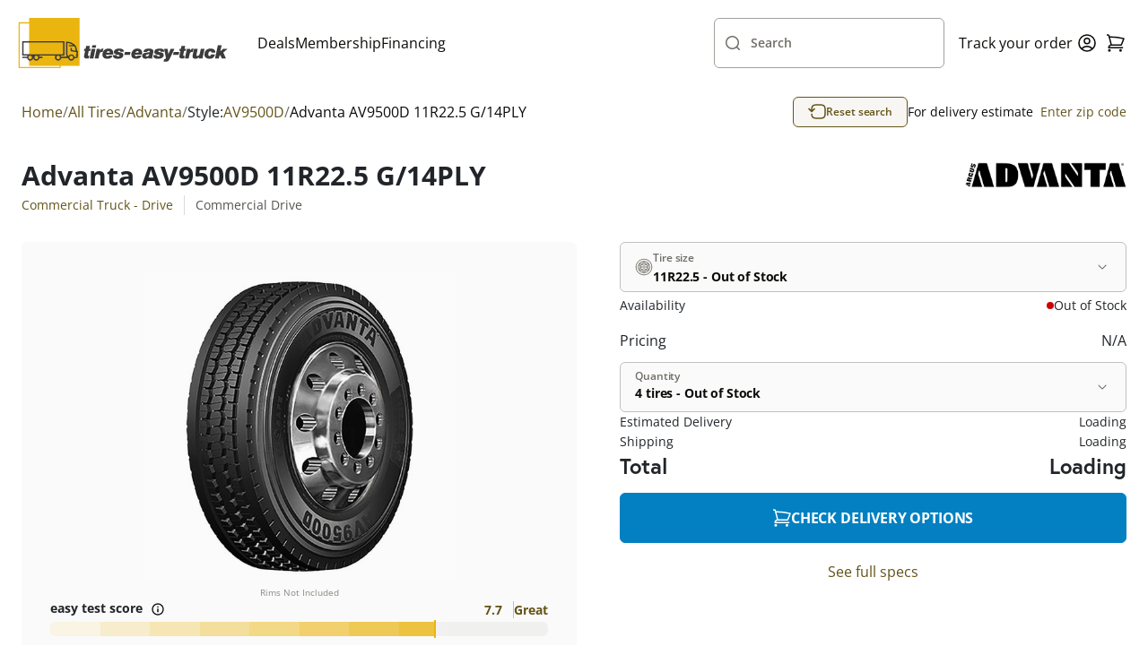

--- FILE ---
content_type: text/html; charset=UTF-8
request_url: https://www.tires-easy-truck.com/11-22.5/advanta-tires/av9500d/tirecode/1953321225
body_size: 1822
content:
<!DOCTYPE html>
<html lang="en">
<head>
    <meta charset="utf-8">
    <meta name="viewport" content="width=device-width, initial-scale=1">
    <title></title>
    <style>
        body {
            font-family: "Arial";
        }
    </style>
    <script type="text/javascript">
    window.awsWafCookieDomainList = [];
    window.gokuProps = {
"key":"AQIDAHjcYu/GjX+QlghicBgQ/7bFaQZ+m5FKCMDnO+vTbNg96AF9ZO7knldUHP8/4v89DrtSAAAAfjB8BgkqhkiG9w0BBwagbzBtAgEAMGgGCSqGSIb3DQEHATAeBglghkgBZQMEAS4wEQQMdMda3UYhahVsCXvUAgEQgDuVdMhHcUEmAgLaAz3dl+bxRFCsbgw6H8Od+h9kjx73yBqg0YpijoxCxbxmsKvqxC3U9oY9araV+F5RKA==",
          "iv":"D549KAHQDQAABZpu",
          "context":"57iOChVG2RJDIwMweaelLJwGnREYXg6jjiGoz2qRXkBlCfyC0jsGsyV6kc3lBGF+D9VjgQ8NA8OkN/JFy9/IJYA3Pt/H6DLlqT9C3tnnS5Nj3NZfV/9txZE6n5qak0DkMcmEG8UjpN+nCxYeZLuuhbsTL5Kwbz0zbgLJq0la0Ix0VTfv3SemwNYB7HfBwUF9e1XgniBqq/WMO16AI36Ff52U1Jq+woB3H28+tbuPsfP9+Bt1UxF+z0/Kqs5L9XHyDaPQmIBYM5DLASp+zytAGq7ZrokRcROfl+CljIZCfsGfWDWI0+9eK+nG4mWbux5h1U3IMmTfCiw9oQgpPKsjtFnvajz3YaW9FB5mzmvvaRhWiD9L3TFQBDiMfs+Pl0fd"
};
    </script>
    <script src="https://185c3156266b.9817e60e.us-east-2.token.awswaf.com/185c3156266b/71f7253ec94a/6d99911f142e/challenge.js"></script>
</head>
<body>
    <div id="challenge-container"></div>
    <script type="text/javascript">
        AwsWafIntegration.saveReferrer();
        AwsWafIntegration.checkForceRefresh().then((forceRefresh) => {
            if (forceRefresh) {
                AwsWafIntegration.forceRefreshToken().then(() => {
                    window.location.reload(true);
                });
            } else {
                AwsWafIntegration.getToken().then(() => {
                    window.location.reload(true);
                });
            }
        });
    </script>
    <noscript>
        <h1>JavaScript is disabled</h1>
        In order to continue, we need to verify that you're not a robot.
        This requires JavaScript. Enable JavaScript and then reload the page.
    </noscript>
</body>
</html>

--- FILE ---
content_type: text/html;charset=UTF-8
request_url: https://www.tires-easy-truck.com/11-22.5/advanta-tires/av9500d/tirecode/1953321225
body_size: 28779
content:
<!DOCTYPE html>
<html>
<head>
    <title>
        Advanta AV9500D 11R22.5 G/14PLY </title>
    <meta name="title" content="Advanta AV9500D 11R22.5 G/14PLY "/>
    
    <link rel="canonical"
                  href="https://www.tires-easy-truck.com/11-22.5/advanta-tires/av9500d/tirecode/1953321225"/>
        <meta name="robots" content="max-image-preview:large">
    <meta http-equiv="Content-Type" content="text/html; charset=utf-8"/>

    <link rel="alternate" href="https://www.tires-easy-truck.com/11-22.5/advanta-tires/av9500d/tirecode/1953321225" hreflang="en-us"/>
    <meta name="description" content="Available sizes for Advanta AV9500D 11R22.5 G/14PLY Tires at special pricing for commercial truck tires. Fast shipping and 45 days return policy!"/>
        <meta name="robots" content="index,follow"/>
        <meta name="HandheldFriendly" content="True"/>
        <meta name="MobileOptimized" content="970"/>
        <meta name="og:image" content="/_ui/responsive/theme-truck/images/tet-thumbnail.jpg"/>
        <meta name="theme-color" content="#E4E6E7"/>

    <link rel="stylesheet" href="https://use.typekit.net/nno0gfv.css">

    <meta name="google-site-verification" content="6OuCjguTlw5tSL66W70DiuG3772uBzuiZhzg6j6c4pw"/>
    <!-- Google Tag Manager -->
    <script>
        (function(w,d,s,l,i){w[l]=w[l]||[];w[l].push({'gtm.start':
                new Date().getTime(),event:'gtm.js'});var f=d.getElementsByTagName(s)[0],
            j=d.createElement(s),dl=l!='dataLayer'?'&l='+l:'';j.async=true;j.src=
            'https://www.googletagmanager.com/gtm.js?id='+i+dl;f.parentNode.insertBefore(j,f);
        })(window,document,'script','dataLayer', 'GTM-W5B8T8J');
    </script>
    <!-- End Google Tag Manager -->
<link href="https://cdn.jsdelivr.net/npm/bootstrap@5.0.2/dist/css/bootstrap.min.css" rel="stylesheet"
          integrity="sha384-EVSTQN3/azprG1Anm3QDgpJLIm9Nao0Yz1ztcQTwFspd3yD65VohhpuuCOmLASjC" crossorigin="anonymous">
    <script src="https://cdn.jsdelivr.net/npm/bootstrap@5.0.2/dist/js/bootstrap.bundle.min.js"
            integrity="sha384-MrcW6ZMFYlzcLA8Nl+NtUVF0sA7MsXsP1UyJoMp4YLEuNSfAP+JcXn/tWtIaxVXM"
            crossorigin="anonymous"></script>

    <link rel="shortcut icon" type="image/x-icon" media="all"
          href="/_ui/responsive/theme-truck/images/favicon.ico?v=2"/>
    <script>
        // Lazy Load Images
        document.addEventListener("DOMContentLoaded", function () {

            var lazyloadImages;

            if ("IntersectionObserver" in window) {
                lazyloadImages = document.querySelectorAll(".lazy");
                var imageObserver = new IntersectionObserver(function (entries, observer) {
                    entries.forEach(function (entry) {
                        if (entry.isIntersecting) {
                            var image = entry.target;
                            image.src = image.dataset.src;
                            image.classList.remove("lazy");
                            imageObserver.unobserve(image);
                        }
                    });
                });

                lazyloadImages.forEach(function (image) {
                    imageObserver.observe(image);
                });
            } else {
                var lazyloadThrottleTimeout;
                lazyloadImages = document.querySelectorAll(".lazy");

                function lazyload() {
                    if (lazyloadThrottleTimeout) {
                        clearTimeout(lazyloadThrottleTimeout);
                    }

                    lazyloadThrottleTimeout = setTimeout(function () {
                        var scrollTop = window.pageYOffset;
                        [].forEach.call(lazyloadImages, (function (img) {
                            if (img.offsetTop < (window.innerHeight + scrollTop)) {
                                img.src = img.dataset.src;
                                img.classList.remove('lazy');
                            }
                        }));
                        if (lazyloadImages.length == 0) {
                            document.removeEventListener("scroll", lazyload);
                            window.removeEventListener("resize", lazyload);
                            window.removeEventListener("orientationChange", lazyload);
                        }
                    }, 20);
                }

                lazyload();
                document.addEventListener("scroll", lazyload);
                window.addEventListener("resize", lazyload);
                window.addEventListener("orientationChange", lazyload);
            }
        });
    </script>
    <link rel="stylesheet" type="text/css" media="all" href="/_ui/versioned/cb0069c8499966467ef1c801d3cc5bd8e8a3a386/minified/main-truckSite.css" />
<!--[if IE 8]> <link type="text/css" rel="stylesheet" href="/_ui/versioned/cb0069c8499966467ef1c801d3cc5bd8e8a3a386/responsive/common/css/ie_8.css" media="screen, projection" /> <![endif]-->
<!--[if IE 7]> <link type="text/css" rel="stylesheet" href="/_ui/versioned/cb0069c8499966467ef1c801d3cc5bd8e8a3a386/responsive/common/css/ie_7.css" media="screen, projection" /> <![endif]-->

<!--[if IE 8]> <link type="text/css" rel="stylesheet" href="/_ui/versioned/cb0069c8499966467ef1c801d3cc5bd8e8a3a386/responsive/theme-truck/css/ie_8.css" media="screen, projection" /> <![endif]-->
<!--[if IE 7]> <link type="text/css" rel="stylesheet" href="/_ui/versioned/cb0069c8499966467ef1c801d3cc5bd8e8a3a386/responsive/theme-truck/css/ie_7.css" media="screen, projection" /> <![endif]-->

<script id='merchantWidgetScript'
            src="https://www.gstatic.com/shopping/merchant/merchantwidget.js"
            defer>
    </script>
    <script type="text/javascript">
        merchantWidgetScript.addEventListener('load', function () {
            merchantwidget.start({
                position: 'LEFT_BOTTOM'
            });

            window.isMerchantWidgetReady = true;
            document.dispatchEvent(new CustomEvent('merchantWidgetReady'));
        });
    </script>

    <script type="application/ld+json">
    {"@context":"https://schema.org","@type":"Organization","name":"Tires-easy Truck","url":"https://www.tires-easy-truck.com/","logo":"https://www.tires-easy-truck.com/medias/sys_master/images/images/hf1/h22/9603470295070/TET-Logo-Transparent.svg","contactPoint":[{"@type":"ContactPoint","telephone":"833-487-7364","contactType":"customer support","contactOption":"TollFree","areaServed":"US"}],"email":"legal@tires-easy-truck.com","sameAs":["https://www.facebook.com/tireseasytruck","https://www.youtube.com/c/tires-easy","https://twitter.com/tires_easy_com","https://www.instagram.com/tires_easy_truck/"],"hasMerchantReturnPolicy":[{"applicableCountry":"US","merchantReturnDays":"45","merchantReturnLink":"https://www.tires-easy-truck.com/tire-return-policy ","returnFees":"free return"}]}</script><meta name="viewport" content="width=device-width, initial-scale=1">

</head>

<body class="page-productDetails pageType-ProductPage template-pages-product-productLayout2Page  language-en_TR"
      itemscope itemtype="https://schema.org/WebPage">

<div id="body" data-currency-iso-code="USD">
            <div class="header-promo-wrapper j-header-promo">
                </div>

            <div id="content" class="container-main">
                <nav class="navbar">
    <div class="navbar__container">
        <a name="homeLink" href="/" class="yCmsContentSlot navbar__logo">
<div class="cmsimage">
	<img src="/medias/sys_master/images/images/hf1/h22/9603470295070/TET-Logo-Transparent.svg" alt="Tires Easy Truck logo"/>
</div></a><div class="navbar__links md-hide">
            <a href="/deals" class="deals-nav" title="Deals">Deals</a><a href="/membership" title="Membership">Membership</a><a href="/tire-financing" title="Financing">Financing</a></div>

        






















<div class="custom-input-group navbar__search-bar j-site-search-toggle lg-hide has-icon-left   j-custom-input-group">
    <div class="custom-input-group__inner">
        <div class="custom-input-group__input-container">
            <input type="text" id="siteSearchToggle"
                   
                   
                   
                   
                   
                   
                   
                    
                    
                        placeholder=" "
                     
                    
                   class="popup-toggle"
                   
                   
                   data-target='.j-site-search'
            >
            <label for="siteSearchToggle">
                
                    

                    
                        Search
                    
                
            </label>
        </div>
        
        
            <svg class="icon-left">
                <use xlink:href="/_ui/versioned/cb0069c8499966467ef1c801d3cc5bd8e8a3a386/responsive/common/images/icons/search.svg#search"></use>
            </svg>
        
    </div>
    <span class="input-error j-input-error">
        
    </span>
</div><div class="navbar__user-icons">
            <a class="navbar__link md-hide" title="Track your order"
               href="/order-tracking">Track your order</a>

            <button class="j-site-search-toggle lg-show tertiary-sq popup-toggle" type="submit"
                        data-target=".j-site-search">
                    <svg>
                        <use xlink:href="/_ui/versioned/cb0069c8499966467ef1c801d3cc5bd8e8a3a386/responsive/common/images/icons/search.svg#search"></use>
                    </svg>
                </button>
            













    <a href="/login" title="Login" class="button tertiary-sq">
        <svg>
            <use xlink:href="/_ui/versioned/cb0069c8499966467ef1c801d3cc5bd8e8a3a386/responsive/common/images/icons/user.svg#user"></use>
        </svg>
    </a>


<button class="navbar__minicart-icon tertiary-sq popup-toggle"
                    data-target="#minicart">
                <svg>
                    <use xlink:href="/_ui/versioned/cb0069c8499966467ef1c801d3cc5bd8e8a3a386/responsive/common/images/icons/cart.svg#cart"></use>
                </svg>
                <span class="j-cart-unit-no minicart-item-count"></span>
            </button>

            <div class="navbar__hamburger button tertiary-sq popup-toggle md-show" data-target="#hamburgerMenu">
    <div class="navbar__hamburger-icon">
        <span></span>
        <span></span>
        <span></span>
        <span></span>
    </div>
</div></div>

    <div class="j-site-search site-search popup">
    <div class="j-search-input-area site-search__input-area">
        






















<div class="custom-input-group site-search__input-container has-icon-left   j-custom-input-group">
    <div class="custom-input-group__inner">
        <div class="custom-input-group__input-container">
            <input type="text" id="siteSearch"
                   
                   
                   
                   
                   
                   
                   
                    
                    
                        placeholder=" "
                     
                    
                   class="j-site-search-input"
                   
                   
                   data-autocomplete-url='/search/autocomplete/Truck-tdsearchboxcomponent'
                                     data-min-characters-before-request='3'
                                     data-wait-time-before-request='500'
                                     data-search-url='/tires/'
            >
            <label for="siteSearch">
                
                    

                    
                        Search by tire size or brand
                    
                
            </label>
        </div>
        
        
            <svg class="icon-left">
                <use xlink:href="/_ui/versioned/cb0069c8499966467ef1c801d3cc5bd8e8a3a386/responsive/common/images/icons/search.svg#search"></use>
            </svg>
        
    </div>
    <span class="input-error j-input-error">
        
    </span>
</div><button type="button" class="site-search__close-btn tertiary-sq popup-close"
                    aria-label="Close">
                <svg>
                    <use xlink:href="/_ui/versioned/cb0069c8499966467ef1c801d3cc5bd8e8a3a386/responsive/common/images/icons/cross-small.svg#cross-small"></use>
                </svg>
            </button>
        </div>
    <div class="j-search-results site-search__results search-results popup"></div>
</div>

<script id="j-search-results-template" type="x-tmpl-mustache">
        <p class="search-results__suggestion p-regular-md sm-hide">
            To optimize your search results for size, we recommend using formats like 235-55-17 or 235/55/17. You can also include a brand name, such as Goodyear.</p>
        <p class="search-results__suggestion p-regular-md sm-show">
            We recommend using formats like 235-55-17 or 235/55/17 when searching by size.</p>
    {{#noResults}}
        <div class="search-results__no-results">
            <div class="search-results__no-results__info">
                <h3 class='h3-element'>0 results found</h3>
                <p class='p-regular-lg'>Please try again with other specifications.</p>
            </div>
            <div class="search-results__no-results__tips">
                <h3 class='h3-element'>Here are some search tips:</h3>
                <ul>
                    <li class='p-regular-lg'>Check your spelling</li>
                    <li class='p-regular-lg'>Try using a broader search phrase. Don&#39;t worry, you&#39;ll be able to refine your search later</li>
                    <li class='p-regular-lg'>For better results when searching for a size please use formats like <strong>235-55-17</strong> or <strong>235/55/17</strong>.</li>
                    <li class='p-regular-lg'>You can also include a brand name, such as <strong>Goodyear</strong></li>
                </ul>
            </div>
        </div>
        {{/noResults}}

        {{^noResults}}
        {{#hasCategories}}
        <h4 class='h4-element'>Categories</h4>
        <div class="search-results__categories">
            {{#categories}}
            <a class='search-results__categories__item card-container' href="{{{url}}}">
                <h5 class="h5-element">{{{title}}}</h5>
                <p class="p-regular-sm">{{{subtitle}}}</p>
            </a>
            {{/categories}}
        </div>
        {{/hasCategories}}

        {{#hasBrands}}
        <h4 class='h4-element'>Brands</h4>
        <div class="search-results__brands">
            {{#brands}}
            <a class='search-results__brands__item card-container' href="{{{url}}}">
                <img src="{{{imageUrl}}}" alt="{{{name}}}"/>
            </a>
            {{/brands}}
        </div>
        {{/hasBrands}}

        {{#hasProducts}}
        <h4 class='h4-element'>Tires</h4>
        <div class="search-results__products">
            {{#products}}
            <a class="search-results__tire card-container" href="{{{url}}}">
                <div class="search-results__tire__image-container">
                    {{#primaryImage.url}}
                    <img src="{{{primaryImage.url}}}"/>
                    {{/primaryImage.url}}
                    {{^primaryImage.url}}
                    <img class="placeholder-image" src="/_ui/versioned/cb0069c8499966467ef1c801d3cc5bd8e8a3a386/responsive/common/images/no-image.webp" alt="Image coming soon">
                    {{/primaryImage.url}}
                </div>
                <div class="search-results__tire__text-container">
                    <h5 class='h5-element'>{{{brand}}} {{{style.name}}}</h5>
                    <p class="p-regular-sm">{{{spec}}}</p>
                    <div>
                    {{#categories}}
                    <span class="p-span">
                    {{{fullNameContainingSuperCategory}}}
                    </span>
                    {{/categories}}
                    </div>
                </div>
                <div class="product-price product-price--md ">
                    <p class="p-label product-price__per-tire-title">Per Tire:</p>
                    <div class="product-price__price-container">
                        <p class="p-editorial-md  product-price__current-price"> &dollar;{{{priceRebate.initialPricePerTire}}}</p>
                    </div>
                    {{#hasPrevPrice}}
                    <p class="product-price__old-price">
                        Was  &dollar;{{{priceRebate.strikeThroughPricePerTire}}}
                    </p>
                    {{/hasPrevPrice}}
                </div>
            </a>
            {{/products}}
        </div>
        <button class="search-results__view-all secondary main j-search-btn">View all results</button>
        {{/hasProducts}}
        {{/noResults}}
</script>




<div id="minicart" class="popup j-minicart-dropdown minicart">
    <div class="minicart__header">
        <h3 class="h3-element">Shopping Cart</h3>
        <button class="popup-close tertiary-sq">
            <svg>
                <use xlink:href="/_ui/versioned/cb0069c8499966467ef1c801d3cc5bd8e8a3a386/responsive/common/images/icons/cross-small.svg#cross-small"></use>
            </svg>
        </button>
    </div>
    <div class="j-minicart-content minicart__content">
    </div>
</div>




<script id="j-minicart-content-template" type="x-tmpl-mustache">
    {{#isEmpty}}
        <div class="minicart__empty">
            <p class="p-regular-lg">You don't have any products in your cart.</p>
            <a class="button secondary conversion" href="/tires/">SHOP TIRES</a>
        </div>
    {{/isEmpty}}
    {{^isEmpty}}
        <div class="minicart__items">
            {{#entries}}
                <a href="{{product.url}}" class="minicart__item card-container">
                    <div class="minicart__item__image">
                        {{#product.primaryImage.url}}
                            <img src="{{product.primaryImage.url}}" alt="{{product.altText}}">
                        {{/product.primaryImage.url}}
                        {{^product.primaryImage.url}}
                            <img src="/_ui/versioned/cb0069c8499966467ef1c801d3cc5bd8e8a3a386/responsive/common/images/no-image.webp" alt="Image coming soon"/>
                        {{/product.primaryImage.url}}
                    </div>
                    <div class="minicart__item__product-info">
                        <div class="minicart__item__product-details">
                            <div>
                                <h5 class="h5-element">{{product.tireEasyTitle}}</h5>
                                <p class="p-regular-sm">
                                    {{#product.categories}}
                                        {{fullNameContainingSuperCategory}}&nbsp;
                                    {{/product.categories}}
                                </p>
                            </div>
                            <button class="tertiary-sq j-minicart-delete" data-product-code="{{product.code}}">
                                <svg>
                                    <use xlink:href="/_ui/versioned/cb0069c8499966467ef1c801d3cc5bd8e8a3a386/responsive/common/images/icons/trash.svg#trash"></use>
                                </svg>
                            </button>
                        </div>
                        <div class="minicart__item__price p-regular-md">
                            <p>Qty. {{quantity}}</p>
                            <p>{{totalPrice.formattedValue}}</p>
                        </div>
                    </div>
                </a>
            {{/entries}}
        </div>
        <div class="minicart__total-items">
             <p class="p-regular-sm">Viewing {{nrOfShownItems}} items of {{nrOfTotalItems}} / <a class="link link-sm" href="/cart">See all</a></p>
        </div>
        <hr>
        <div class="minicart__total-price">
             <h4 class="h4-element">Subtotal</h4>
             <h4 class="h4-element">{{subTotal.formattedValue}}</h4>
        </div>
        <div class="minicart__buttons">
            <a class="button secondary success j-ga4-minicart-checkout-btn" href="/checkout">
                Checkout Now
            </a>
            <a class="button secondary outline-black" href="/cart">
                View Cart
            </a>
        </div>
{{/isEmpty}}
</script>








<div id="accountDropdown" class="account-dropdown popup">
    <button class="popup-close account-dropdown__close tertiary-sq">
        <svg>
            <use xlink:href="/_ui/versioned/cb0069c8499966467ef1c801d3cc5bd8e8a3a386/responsive/common/images/icons/cross-small.svg#cross-small"></use>
        </svg>
    </button>

    <div class="account-dropdown__content">
        <h3 class="h3-element tablet-show">Hello, Anonymous!</h3>
        <a class="link link-icon" href="/my-account/profile">
            <svg>
                <use xlink:href="/_ui/versioned/cb0069c8499966467ef1c801d3cc5bd8e8a3a386/responsive/common/images/icons/user-alt.svg#user-alt"></use>
            </svg>
            Profile
        </a>

        <a class="link link-icon" href="/tires/o/member-savings">
            <svg>
                <use xlink:href="/_ui/versioned/cb0069c8499966467ef1c801d3cc5bd8e8a3a386/responsive/common/images/icons/membership.svg#membership"></use>
            </svg>
            Membership Savings
        </a>

        
            <a class="link link-icon" href="/my-account/update-password">
                <svg>
                    <use xlink:href="/_ui/versioned/cb0069c8499966467ef1c801d3cc5bd8e8a3a386/responsive/common/images/icons/key.svg#key"></use>
                </svg>
                Change password
            </a>
        

        <a class="link link-icon" href="/my-account/address-book">
            <svg>
                <use xlink:href="/_ui/versioned/cb0069c8499966467ef1c801d3cc5bd8e8a3a386/responsive/common/images/icons/book.svg#book"></use>
            </svg>
            Address Book
        </a>

        <a class="link link-icon" href="/my-account/orders">
            <svg>
                <use xlink:href="/_ui/versioned/cb0069c8499966467ef1c801d3cc5bd8e8a3a386/responsive/common/images/icons/receipt.svg#receipt"></use>
            </svg>
            Order History
        </a>








        <hr>
        <a class="link link-icon" href="/logout">
            <svg>
                <use xlink:href="/_ui/versioned/cb0069c8499966467ef1c801d3cc5bd8e8a3a386/responsive/common/images/icons/logout.svg#logout"></use>
            </svg>
            Sign Out
        </a>
    </div>
</div>










<div id="hamburgerMenu" class="hamburger popup">
    <button class="popup-close hamburger__close tertiary-sq">
        <svg>
            <use xlink:href="/_ui/versioned/cb0069c8499966467ef1c801d3cc5bd8e8a3a386/responsive/common/images/icons/cross-small.svg#cross-small"></use>
        </svg>
    </button>

    <div class="hamburger__content">
        <h3 class="h3-element">Menu</h3>

        
            <a href="/deals" class="deals-nav" title="Deals">Deals</a>
        
            <a href="/membership" title="Membership">Membership</a>
        
            <a href="/tire-financing" title="Financing">Financing</a>
        

        <hr>
        <a class="navbar__link" title="Track order"
           href="/order-tracking">Track order</a>
    </div>
</div>

</div>
</nav>

<div id="globalMessages">
                    <div class="synchrony-error alert negative" style="display: none">There was an error with your Synchrony CAR CARE Payment. Please try again or click the Checkout button!</div>

<div id="notification-popup" style="display: none;">
    <i class="fas"></i>
    <p class="p-regular-lg"></p>
</div>

<div class="alert j-global-message hidden"></div>
</div>
                <input type="hidden" id="pageType" value="PRODUCT">

        <div class="product-details-page" itemscope itemtype="https://schema.org/Product" itemid="https://tires-easy-truck.com/11-22.5/advanta-tires/av9500d/tirecode/1953321225">
            





<div class="top-bar pdp">
    <nav class="breadcrumbs breadcrumbs--pdp">
    <ul class="j-gradient-scroll scrolled-left j-breadcrumbs" itemscope itemtype="https://schema.org/BreadcrumbList">
        <li style="display: inline-block;" itemprop="itemListElement" itemscope
            itemtype="https://schema.org/ListItem">
            <a class="link link-lg" itemprop="item" href="/"><span itemprop="name">Home</span></a>
            <meta itemprop="position" content="1"/>
        </li>

        <li class="separator" style="display: inline-block;">/</li>
            <li
                        class=""
                        itemprop="itemListElement" itemscope
                        itemtype="https://schema.org/ListItem">
                    <a class="link link-lg" href="/tires/" itemprop="item"
                               ><span itemprop="name">All Tires</span></a>
                            <meta itemprop="position" content="2"/>
                        </li>
            <li class="separator" style="display: inline-block;">/</li>
            <li
                        class=""
                        itemprop="itemListElement" itemscope
                        itemtype="https://schema.org/ListItem">
                    <a class="link link-lg" href="/tires/advanta-tires" itemprop="item"
                               ><span itemprop="name">Advanta</span></a>
                            <meta itemprop="position" content="3"/>
                        </li>
            <li class="separator" style="display: inline-block;">/</li>
            <li class="p-regular-lg">Style:</li>
            <li
                        class=""
                        itemprop="itemListElement" itemscope
                        itemtype="https://schema.org/ListItem">
                    <a class="link link-lg" href="/tires/advanta-tires/s/av9500d" itemprop="item"
                               ><span itemprop="name">AV9500D</span></a>
                            <meta itemprop="position" content="4"/>
                        </li>
            <li class="separator" style="display: inline-block;">/</li>
            <li
                        class="active disabled"
                        itemprop="itemListElement" itemscope
                        itemtype="https://schema.org/ListItem">
                    <a class="link link-lg" href="/11-22.5/advanta-tires/av9500d/tirecode/1953321225" itemprop="item"
                               ><span itemprop="name">Advanta AV9500D 11R22.5 G/14PLY </span></a>
                            <meta itemprop="position" content="5"/>
                        </li>
            </ul>
</nav>

    
        <button class="top-bar__reset-button tertiary outline-black j-reset-search "
                data-bs-toggle="modal" data-bs-target="#tireSelectorModal">
            <svg>
                <use xlink:href="/_ui/versioned/cb0069c8499966467ef1c801d3cc5bd8e8a3a386/responsive/common/images/icons/reset.svg#reset"></use>
            </svg>
            Reset search
        </button>
    

    
        <div class="top-bar__zipcode p-regular-md">
            <span class="j-zipcode-span sm-hide">For delivery estimate&nbsp</span>
            <svg class="j-zipcode-icon sm-show hidden">
                <use xlink:href="/_ui/responsive/common/images/icons/location.svg#location"></use>
            </svg>
            <span class="link link-md j-zipcode-number j-open-zipcode-popup"></span>
        </div>
    
</div><input type="hidden" itemprop="mpn" content="1953321225">

<div class="brand-schema hidden" itemprop="brand" itemscope itemtype="https://schema.org/Brand">
    <span itemprop="name">Advanta</span>
    <img src="/medias/sys_master/images/images/hcd/he2/11540267401246/Advanta-Tires-Logo.png" alt="" itemprop="logo">
</div>
<input type="hidden" class="product-sku" value="1953321225" itemprop="sku"
       content="1953321225">
<input type="hidden" class="product-description" itemprop="description" content="<p>The <strong>Advanta AV9200D</strong> is a high-performance drive tire designed exclusively for commercial trucks. It delivers exceptional traction, durability, and handling, making it the ultimate choice for commercial truck drivers seeking to elevate their on-road performance.</p>
<p>Upgrade your commercial truck&#39;s drive performance with the Advanta AV9200D tire, where exceptional performance, durability, and reliability come together to provide an unmatched driving experience.</p>
<p><strong>Best suited for:</strong> Commercial trucks</p>
<p><strong>Tire Benefits &amp; Features:</strong></p>
<ul>
	<li>Aggressive tread pattern provides excellent traction on various road surfaces, ensuring superior grip.</li>
	<li>Deep tread depth delivers extended tire life and improved mileage, enhancing overall durability.</li>
	<li>Advanced tire technologies enhance handling, stability, and control for precise and confident driving.</li>
	<li>Durable construction offers increased resistance against cuts, chips, and punctures, ensuring reliability.</li>
	<li>All-weather performance performs reliably in diverse weather conditions, providing optimal driving confidence.</li>
	<li>Enhanced drive performance elevate your commercial truck&#39;s drive capabilities with superior performance and durability.</li>
</ul>
"
       value="<p>The <strong>Advanta AV9200D</strong> is a high-performance drive tire designed exclusively for commercial trucks. It delivers exceptional traction, durability, and handling, making it the ultimate choice for commercial truck drivers seeking to elevate their on-road performance.</p>
<p>Upgrade your commercial truck&#39;s drive performance with the Advanta AV9200D tire, where exceptional performance, durability, and reliability come together to provide an unmatched driving experience.</p>
<p><strong>Best suited for:</strong> Commercial trucks</p>
<p><strong>Tire Benefits &amp; Features:</strong></p>
<ul>
	<li>Aggressive tread pattern provides excellent traction on various road surfaces, ensuring superior grip.</li>
	<li>Deep tread depth delivers extended tire life and improved mileage, enhancing overall durability.</li>
	<li>Advanced tire technologies enhance handling, stability, and control for precise and confident driving.</li>
	<li>Durable construction offers increased resistance against cuts, chips, and punctures, ensuring reliability.</li>
	<li>All-weather performance performs reliably in diverse weather conditions, providing optimal driving confidence.</li>
	<li>Enhanced drive performance elevate your commercial truck&#39;s drive capabilities with superior performance and durability.</li>
</ul>
">

<div class="product-details-page__item">
    





<div class="product-details-page__item-title">
    <div>
        <h1 class="h1-element" itemprop="name">
            Advanta AV9500D 11R22.5 G/14PLY 
            
        </h1>
        <ul class="product-details-page__item-title-categories">
            
                <li>
                    <a class="link link-md p-regular-md" title="asd" aria-describedby="asdasd"
                       href="/tires/c/commercial-truck-drive">Commercial Truck - Drive</a>
                </li>
            

            
                <li><p class="p-regular-md">Commercial Drive</p></li>
            
        </ul>
        
        
        
        
        
        
        
        
        
        
    </div>
    <a class="product-details-page__item-title-brand" data-ga4-product-code="ADVN05522511G"
       href="/brands/advanta-tires"><img src="/medias/sys_master/images/images/hcd/he2/11540267401246/Advanta-Tires-Logo.png" alt="Advanta Logo"></a>
</div>










<div class="product-details-page__item-spec">
    <div class="product-details-page__item-spec-inner">

        



<div class="j-ga4-product-image product-details-page__item-spec-image" data-ga4-product-code="ADVN05522511G">
    
        
            <div class="product-details-page__item-spec-image-gallery j-product-thumb">
                <button type="button" class="secondary-sq gray j-carousel-prev">
                    <svg>
                        <use xlink:href="/_ui/versioned/cb0069c8499966467ef1c801d3cc5bd8e8a3a386/responsive/common/images/icons/arrow-left-short.svg#arrow-left-short"></use>
                    </svg>
                </button>
                <div class="product-gallery-thumb j-product-gallery-thumb">
                    
                        <img src="/medias/sys_master/images/images/hdd/h3b/9288143274014/advanta-av9500d-tiresDetailsFormat.jpg" alt="" itemprop="image">
                    
                </div>
                <button type="button" class="secondary-sq gray j-carousel-next">
                    <svg>
                        <use xlink:href="/_ui/versioned/cb0069c8499966467ef1c801d3cc5bd8e8a3a386/responsive/common/images/icons/arrow-right-short.svg#arrow-right-short"></use>
                    </svg>
                </button>

                
            </div>
        
        
    
    
</div>

    <span class="p-span rims-not-included">Rims Not Included</span>


<div class="product-gallery-wrapper">
    <div class="product-details-page__item-spec-gallery j-product-nav">
        
    </div>
</div>

        <div class="product-details-page__item-spec-rating-wrapper">
            







    <div class="easyscore j-easy-score ">
        <div class="easyscore__inner">
            <h5 class="h5-element">
                easy test score
                <button class="j-easyscore-toggle" type="button" >
                    <svg>
                        <use xlink:href="/_ui/versioned/cb0069c8499966467ef1c801d3cc5bd8e8a3a386/responsive/common/images/icons/info.svg#info"></use>
                    </svg>
                </button>
            </h5>
            <div class="easyscore__rating">
                <span>7.7</span> <span>Great</span>
            </div>
            <div class="easyscore__bar" data-score="7.7">
                <div class="easyscore__score-line"></div>
                
                    <div class="easyscore__bar-item" data-index="1"></div>
                
                    <div class="easyscore__bar-item" data-index="2"></div>
                
                    <div class="easyscore__bar-item" data-index="3"></div>
                
                    <div class="easyscore__bar-item" data-index="4"></div>
                
                    <div class="easyscore__bar-item" data-index="5"></div>
                
                    <div class="easyscore__bar-item" data-index="6"></div>
                
                    <div class="easyscore__bar-item" data-index="7"></div>
                
                    <div class="easyscore__bar-item" data-index="8"></div>
                
                    <div class="easyscore__bar-item" data-index="9"></div>
                
                    <div class="easyscore__bar-item" data-index="10"></div>
                
            </div>
        </div>
    </div>


            <div class="product-details-page__item-spec-rating">
                <div class="product-details-page__item-spec-reviews">
                    
                </div>
            </div>
        </div>
    </div>
</div>















<div class="product-details-page__item-pricing">
    









    <form id="addToCartFormADVN05522511G" data-product-code="ADVN05522511G" class="j-add_to_cart_form add-to-cart-form" action="/cart/add" method="post">
        <div id="ADVN05522511G">
            <input type="hidden" id="qtyErrorMsgCode" value="">
            <div class="j-add-to-cart-box-initial item-pricing-inner" itemprop="offers" itemscope
     itemtype="http://schema.org/Offer">
    <meta itemprop="priceCurrency" content="USD" />
        <span itemprop="price"
                                                                  style="display: none">0.00</span>
            <meta itemprop="url" content="/11-22.5/advanta-tires/av9500d/tirecode/1953321225" />
        <div class="microdata-stock" style="display: none">
            <link class="out-of-stock" itemprop="availability"
                          href="http://schema.org/OutOfStock" />
                </div>
    






<div class='tire-size-selector j-tire-size-selector '>
    <div class="dropdown j-dropdown">
        <div class="dropdown__inner j-dropdown-inner">
            <button class="primary populated" type="button">
                <svg class="tire-size-selector__icon j-tire-size-selector-icon">
                    <use xlink:href="/_ui/versioned/cb0069c8499966467ef1c801d3cc5bd8e8a3a386/responsive/common/images/icons/tire-size-icon.svg#tire-size-icon"></use>
                </svg>
                <svg class="tire-size-selector__icon j-tire-size-selector-icon success hidden">
                    <use xlink:href="/_ui/versioned/cb0069c8499966467ef1c801d3cc5bd8e8a3a386/responsive/common/images/icons/check.svg#check"></use>
                </svg>
                <div class="tire-size-selector__label-container">
                    <span class="tire-size-selector__label">
                        
                            Tire size
                        
                        
                    </span>
                    <span class="active-option j-active-option">11R22.5</span>
                </div>

                <svg>
                    <use xlink:href="/_ui/versioned/cb0069c8499966467ef1c801d3cc5bd8e8a3a386/responsive/common/images/icons/chevron-down.svg#chevron-down"></use>
                </svg>
            </button>
            <ul class="dropdown__list j-dropdown-list">
                
                    <li class="dropdown__item j-dropdown-item not-orderable hover selected">
                        <a href="/11-22.5/advanta-tires/av9500d/tirecode/1953321225">
                                11R22.5
                                 - Out of Stock
                        </a>
                    </li>
                
                    <li class="dropdown__item j-dropdown-item not-orderable ">
                        <a href="/11-22.5/advanta-tires/av9500d/tirecode/1953321226">
                                11R22.5
                                 - Out of Stock
                        </a>
                    </li>
                
                    <li class="dropdown__item j-dropdown-item not-orderable ">
                        <a href="/11-22.5/advanta-tires/av9500d/tirecode/2953321225">
                                11R22.5
                                 - Out of Stock
                        </a>
                    </li>
                
                    <li class="dropdown__item j-dropdown-item  ">
                        <a href="/11-24.5/advanta-tires/av9500d/tirecode/1953321246">
                                11R24.5
                                
                        </a>
                    </li>
                
                    <li class="dropdown__item j-dropdown-item not-orderable ">
                        <a href="/295-75-22.5/advanta-tires/av9500d/tirecode/1953329226">
                                295/75R22.5
                                 - Out of Stock
                        </a>
                    </li>
                
            </ul>
        </div>
    </div>
    <div class="tire-size-selector__availability">
        <p class="p-regular-md">
            Availability
        </p>

        <div class="tire-size-selector__dot-container">
            <span class="tire-size-selector__dot "></span>
            <p class="p-regular-md">
                Out of Stock
            </p>
        </div>
    </div>
</div>
<div class="j-offer-row initial-price-per-tire">
        <div>Pricing</div>
                <div class="price">N/A</div>
            </div>

    <div class="item-pricing-inner__product-details">
        <div class="j-offer-row">
            <div class="price selection j-quantity-dropdown item-pricing-inner__quantity-dropdown">
                <div class="dropdown j-dropdown">
                    <div class="dropdown__inner j-dropdown-inner tire-qty-input j-tire-qty-input"
                         id="tireQty-ADVN05522511G" productCode="ADVN05522511G"
                         data-gtm-product-title="Advanta AV9500D 11R22.5 G/14PLY "
                         data-gtm-product-category="Commercial Truck - Drive"
                         data-gtm-product-brand="Advanta"
                    >
                        <button class="primary" type="button">
                            <span class="label">Quantity</span>
                            <input type="hidden" name="qty" value="4">
                            <span class="active-option j-active-option"></span>
                            <svg>
                                <use xlink:href="/_ui/versioned/cb0069c8499966467ef1c801d3cc5bd8e8a3a386/responsive/common/images/icons/chevron-down.svg#chevron-down"></use>
                            </svg>
                        </button>

                        <ul class="dropdown__list j-dropdown-list">
                            <li class="disabled j-dropdown-item dropdown__item">
                                    <a href="javascript:void(0)">1&nbsp;tire
                                        - Out of Stock</a>
                                </li>
                            <li class="disabled j-dropdown-item dropdown__item">
                                    <a href="javascript:void(0)">2&nbsp;tires
                                        - Out of Stock</a>
                                </li>
                            <li class="disabled j-dropdown-item dropdown__item">
                                    <a href="javascript:void(0)">3&nbsp;tires
                                        - Out of Stock</a>
                                </li>
                            <li class="selected disabled j-dropdown-item dropdown__item">
                                    <a href="javascript:void(0)">4&nbsp;tires
                                        - Out of Stock</a>
                                </li>
                            <li class="disabled j-dropdown-item dropdown__item">
                                    <a href="javascript:void(0)">5&nbsp;tires
                                        - Out of Stock</a>
                                </li>
                            <li class="disabled j-dropdown-item dropdown__item">
                                    <a href="javascript:void(0)">6&nbsp;tires
                                        - Out of Stock</a>
                                </li>
                            <li class="disabled j-dropdown-item dropdown__item">
                                    <a href="javascript:void(0)">7&nbsp;tires
                                        - Out of Stock</a>
                                </li>
                            <li class="disabled j-dropdown-item dropdown__item">
                                    <a href="javascript:void(0)">8&nbsp;tires
                                        - Out of Stock</a>
                                </li>
                            <li class="disabled j-dropdown-item dropdown__item">
                                    <a href="javascript:void(0)">9&nbsp;tires
                                        - Out of Stock</a>
                                </li>
                            <li class="disabled j-dropdown-item dropdown__item">
                                    <a href="javascript:void(0)">10&nbsp;tires
                                        - Out of Stock</a>
                                </li>
                            </ul>
                    </div>
                    <div class="j-dropdown-error input-error">
                        For orders over quantity 10 of one tire, please call us so we can provide a more accurate shipping cost. Tel: 833-487-7364</div>
                </div>
            </div>
        </div>

        <div class="j-offer-row time-transit recalculate item-pricing-inner__estimated-delivery">
                <p class="title selection p-regular-md">
                    Estimated Delivery</p>

                <p class="price selection p-regular-md text-align-right">
                    Loading</p>
            </div>

            <div class="j-offer-row shipping recalculate item-pricing-inner__shipping-container">
                <p class="title selection p-regular-md">
                    Shipping</p>

                <div class="item-pricing-inner__shipping-details">
                    <p class="price selection j-open-zipcode-popup p-regular-md">
                                Loading</p>
                        </div>
            </div>
        <div class="j-offer-row total-price recalculate item-pricing-inner__total-price-container"
                 data-product="ADVN05522511G">
                <h4 class="item-pricing-inner__total-heading">Total</h4>
                
























<div class="product-price product-price--md ">
    
        
    

    

    <div class="product-price__price-container">
        

        

        <p class="p-editorial-md price selection product-price__current-price">
            
                

                
                    Loading
                
            
        </p>

        
    </div>

    
    

    <div class="d-flex align-items-center gap-8">
        
        

        
        
    </div>
</div></div>
        </div>

    <div class="tire-details-spec"></div>

    <div class="addToCartButtons-wrapper item-pricing-inner__add-to-cart-btn-container">
        <div class="addToCartButtons item-pricing-inner__add-to-cart-buttons" data-action="submitForm"
             data-action-target="#addToCartFormADVN05522511G">
            <input type="hidden" name="productCodePost" value="ADVN05522511G" />
            <button buttonId="bundle-ADVN05522511G" type="submit"
                    class="j-add-to-cart-button add-to-cart-button primary conversion item-pricing-inner__add-to-cart-btn j-primary-add-to-cart"
                    data-ga4-product-code="ADVN05522511G">
                <svg>
                    <use xlink:href="/_ui/versioned/cb0069c8499966467ef1c801d3cc5bd8e8a3a386/responsive/common/images/icons/cart.svg#cart"></use>
                </svg>
                <span>Check Delivery Options</span>
            </button>
        </div>
        </div>

    </div>
        </div>

        <div class="product-details-page__see-specs text-center">
            <a class="link link-lg" href="#j-product-specifications">
                See full specs
            </a>
        </div>
    <div>
<input type="hidden" name="CSRFToken" value="84e05668-297f-452f-bdc6-f87430e37c83" />
</div></form>
</div></div>


<div class="pdp-features-banner">
    <div class="pdp-features-banner__brands">
        <p class="p-regular-md">Authorized distributor of</p>
        <div class="pdp-features-banner__brands-logos">
            <img src="/medias/sys_master/images/images/hfa/h58/9833173745694/continental-logo-sm-white.svg" alt="Continental Logo">
                <img src="/medias/sys_master/images/images/hbd/h38/9833173876766/goodyear-logo-sm-white.svg" alt="Goodyear Logo">
                <img src="/medias/sys_master/images/images/h70/h53/9833173942302/cooper-logo-sm-white.svg" alt="CooperTires Logo">
                </div>
    </div>

    <div class="pdp-features-banner__item">
            <img src="/medias/sys_master/images/images/h0e/h82/9503599001630/return-icon.svg" alt="45 day return">
            <div class="pdp-features-banner__info">
                <div>
                    <h4 class="h4-element">45 Day Returns</h4>
                    <p class="p-regular-sm">Buy tires without the risk</p>
                </div>
            </div>
        </div>
    <div class="pdp-features-banner__customer-service">
        <img src="/medias/sys_master/images/images/hc4/h28/9503598936094/customer-representative.webp" alt="US based customer support">
        <div>
            <p class='p-regular-md'>US based customer support</p> <p class='p-regular-sm'>Se habla español</p></div>
        <button class="secondary-sq j-smooth-scroll" data-scroll-to=".j-contact-box">
            <svg>
                <use xlink:href="/_ui/versioned/cb0069c8499966467ef1c801d3cc5bd8e8a3a386/responsive/common/images/icons/arrow-right.svg#arrow-right"></use>
            </svg>
        </button>
    </div>
</div><div class="product-info-tabs j-tab-layout" role="tablist" aria-multiselectable="false">
    <nav class="product-info-tabs__title-container j-tab-titles">
        <div class="product-info-tabs__title" data-tab-id="tab-desc" role="tab" aria-controls="tab-content-desc">
            Description</div>
        <div class="product-info-tabs__title" data-tab-id="tab-why" role="tab" aria-controls="tab-content-why">
            Why Tires Easy Truck?</div>
    </nav>

    <div class="product-info-tabs__content-container j-tab-content">
        <div class="product-info-tabs__content" data-tab-id="tab-desc" role="tabpanel" aria-hidden="true">
            <div class="product-description">
    <div class="product-description__specs">
        <div class="product-description__spec">
            <h5 class="h5-element">Category</h5>
            <div>
                <a class="link p-regular-md" href="/tires/c/commercial-truck-drive">Commercial Truck - Drive</a>
                <span class="p-regular-md">| Commercial Drive</span>
                </div>
        </div>

        <div class="product-description__spec">
                <h5 class="h5-element">MFG</h5>
                <p class="p-regular-md">1953321225</p>
            </div>
        </div>
    <p class="p-regular-lg">The Advanta AV9500D 11R22.5 G/14PLY Tires is a Commercial Truck - Drive tire. Manufacturer part number: 1953321225. <p>The <strong>Advanta AV9200D</strong> is a high-performance drive tire designed exclusively for commercial trucks. It delivers exceptional traction, durability, and handling, making it the ultimate choice for commercial truck drivers seeking to elevate their on-road performance.</p>
<p>Upgrade your commercial truck&#39;s drive performance with the Advanta AV9200D tire, where exceptional performance, durability, and reliability come together to provide an unmatched driving experience.</p>
<p><strong>Best suited for:</strong> Commercial trucks</p>
<p><strong>Tire Benefits &amp; Features:</strong></p>
<ul>
	<li>Aggressive tread pattern provides excellent traction on various road surfaces, ensuring superior grip.</li>
	<li>Deep tread depth delivers extended tire life and improved mileage, enhancing overall durability.</li>
	<li>Advanced tire technologies enhance handling, stability, and control for precise and confident driving.</li>
	<li>Durable construction offers increased resistance against cuts, chips, and punctures, ensuring reliability.</li>
	<li>All-weather performance performs reliably in diverse weather conditions, providing optimal driving confidence.</li>
	<li>Enhanced drive performance elevate your commercial truck&#39;s drive capabilities with superior performance and durability.</li>
</ul></p>
</div>





</div>
        <div class="product-info-tabs__content hidden" data-tab-id="tab-why" role="tabpanel" aria-hidden="true">
            <div class="yCmsContentSlot product-why-us">
<div class="content"><p class='p-regular-lg'>For over 2 decades, Tires Easy has served the online tire community. With over 7 million tires sold, 18K+ 5-star reviews, and tens of thousands of tires just one click away, there’s a reason why millions of customers choose Tires Easy as their online tire destination.</p></div><div class="product-why-us__tile-container">
    <div class="product-why-us__tile">
            <p class="h4-element">
                        7+ Million Tires</p>
                <p class="p-regular-md">
                            Sold Online</p>
                </div>
    <div class="product-why-us__tile">
            <p class="h4-element">
                        Over 18K 5-star</p>
                <p class="p-regular-md">
                            Customer Reviews</p>
                </div>
    <div class="product-why-us__tile">
            <p class="h4-element">
                        20+ Years</p>
                <p class="p-regular-md">
                            In Business</p>
                </div>
    </div><div class="product-why-us__tile-container">
    <a href="/tire-financing" class="product-why-us__tile product-why-us__tile--link">
            <img src="/medias/sys_master/images/images/h3b/h8f/9503593988126/FeaturesFinancing.svg" alt="Financing Icon"/>
            <div>
                <p class="h4-element">
                        Buy now, pay later</p>
                <p class="p-regular-md">
                            Convenient financing options</p>
                </div>
            </a>
    <a href="/tires/o/deals" class="product-why-us__tile product-why-us__tile--link">
            <img src="/medias/sys_master/images/images/h57/hde/9503594053662/FeaturesLowPrices.svg" alt="Low Prices Icon"/>
            <div>
                <p class="h4-element">
                        Low Prices</p>
                <p class="p-regular-md">
                            Special offers on brand name tires</p>
                </div>
            </a>
    <a href="/tire-return-policy" class="product-why-us__tile product-why-us__tile--link">
            <img src="/medias/sys_master/images/images/hd5/h16/9503594020894/FeaturesReturn.svg" alt="Return Icon"/>
            <div>
                <p class="h4-element">
                        45 day returns</p>
                <p class="p-regular-md">
                            Buy tires without the risk</p>
                </div>
            </a>
    </div></div></div>
    </div>

    <div class="about-manufacturer">
        <p class="h2-element">
            About the Manufacturer:
        </p>
        <div class="about-manufacturer__brand-description">
            <a href="/brands/advanta-tires">
                <img src="/medias/sys_master/images/images/hcd/he2/11540267401246/Advanta-Tires-Logo.png" alt="Advanta Logo">
            </a>
            <div>
                <p>Advanta Tires, from American Tire Distributors (founded in 1935 in the USA), is a value-focused player in the replacement tire market. Operating primarily across North America, Advanta Tires is recognized for delivering reliable performance and good value, offering a balance of all-season capability, durability, and affordability for passenger cars, SUVs, CUVs, and light trucks.&nbsp;</p></div>
        </div>
        <div class="about-manufacturer__brand-images">
            <img src="/medias/sys_master/images/images/h93/h36/10858136010782/Advanta-tires-usa1.jpg" alt="Advanta">
                <img src="/medias/sys_master/images/images/hef/h0c/10858136469534/Advanta-t-3.jpg" alt="Advanta">
                </div>
    </div>
<div id="contactBox" class="contact-box j-contact-box">
    <div class="contact-box__header">
        <h3 class="h3-element">Have a question?</h3>
        <h5 class="h6-element">Monday-Friday, 8am - 8pm EST</h5>
        <p class="p-regular-sm">Spanish speakers available Monday - Friday, 8am - 7pm EST</p>

        </div>
    <div class="contact-box__options">
        <div class="contact-box__option">
            <h4 class="h4-element">Chat</h4>
            <p class="j-open-talkdesk-chat link link-icon">
                <svg>
                    <use xlink:href="/_ui/versioned/cb0069c8499966467ef1c801d3cc5bd8e8a3a386/responsive/common/images/icons/chat.svg#chat"></use>
                </svg>
                Start chat</p>
        </div>
        <div class="contact-box__option">
            <h4 class="h4-element">Call</h4>
            <a href="tel:833-487-7364" rel="noopener" class="link link-icon">
                <svg>
                    <use xlink:href="/_ui/versioned/cb0069c8499966467ef1c801d3cc5bd8e8a3a386/responsive/common/images/icons/phone.svg#phone"></use>
                </svg>
                833-487-7364</a>
        </div>
        </div>
    <p class="p-regular-md">We can help! Our trained experts have years of tire fitment experience and are available to answer questions.</p>
    </div></div>



<div id="j-product-specifications" class="product-specifications j-product-specifications">

    <ul class="product-specifications__tabs">
        <li class="product-specifications__tab j-specification-tab selected" role="presentation" data-id="specifications" role="tab">
            <h2>Specifications</h2>
        </li>

        <li class="product-specifications__tab j-specification-tab" role="presentation" data-id="shipping-payment" role="tab">
            <h2>Shipping & Payment</h2>
        </li>

        <li class="product-specifications__tab j-specification-tab" role="presentation" data-id="financing" role="tab">
            <h2>Financing</h2>
        </li>

        <li class="product-specifications__tab j-specification-tab" role="presentation" data-id="size-details" role="tab">
            <h2>Size Details</h2>
        </li>

        <li class="product-specifications__tab j-specification-tab hidden" role="presentation" data-id="oe-fitment" role="tab">
            <h2>OE Fitment</h2>
        </li>
    </ul>

    <div class="product-specifications__container j-products-specification-container invisible">
        <div class="j-specification-content" data-id="specifications" role="tabpanel">
            <p class="product-specifications__content-title">
                Specifications</p>
            <div class="product-specifications__specs-container">
        <div class="product-specifications__specs-content">
            <h4 class="h4-element product-specifications__specs-label heading">Specs</h4>
            <h4 class="h4-element product-specifications__specs-value heading">Value</h4>
            <h4 class="h4-element product-specifications__specs-description heading">Description</h4>
        </div>

        <div class="product-specifications__specs-content j-specs-content">
                <p class="product-specifications__specs-label">
                    Sidewall</p>

                <p class="product-specifications__specs-value">
                    Not Available<button class="button tertiary j-expand-spec-content">
                        <svg>
                            <use xlink:href="/_ui/versioned/cb0069c8499966467ef1c801d3cc5bd8e8a3a386/responsive/common/images/icons/chevron-down.svg#chevron-down"></use>
                        </svg>
                    </button>
                </p>

                <div class="product-specifications__specs-description j-spec-description">
                        <span class="j-spec-description-text">
                            Describes the sidewall appearance. Examples: BSW= Black Side Wall, WSW = White Side Wall, OWL = Outlined  White Letters.</span>

                        <span>
                            <span class="dots js-dots hidden">
                                ...</span>
                            <span class="link link-md js-read-more hidden">
                                Read More</span>
                        </span>

                        <span>
                            <span class="link link-md js-read-less hidden">
                                Read Less</span>
                        </span>
                </div>
            </div>
        <div class="product-specifications__specs-content j-specs-content">
                <p class="product-specifications__specs-label">
                    Load Index</p>

                <p class="product-specifications__specs-value">
                    144<button class="button tertiary j-expand-spec-content">
                        <svg>
                            <use xlink:href="/_ui/versioned/cb0069c8499966467ef1c801d3cc5bd8e8a3a386/responsive/common/images/icons/chevron-down.svg#chevron-down"></use>
                        </svg>
                    </button>
                </p>

                <div class="product-specifications__specs-description j-spec-description">
                        <span class="j-spec-description-text">
                            The load index (LI) is a 2- or 3-digit number that correlates to the maximum amount of weight the tire can carry. For example, a tire with a load index of 87 indicates that the tire can carry a maximum load of 1,201 lbs. In this particularly example, 4 tires (each with a load index of 87) can carry a maximum of 4,804 lbs. Refer to your vehicle owner's manual for the recommended minimum load index.</span>

                        <span>
                            <span class="dots js-dots hidden">
                                ...</span>
                            <span class="link link-md js-read-more hidden">
                                Read More</span>
                        </span>

                        <span>
                            <span class="link link-md js-read-less hidden">
                                Read Less</span>
                        </span>
                </div>
            </div>
        <div class="product-specifications__specs-content j-specs-content">
                <p class="product-specifications__specs-label">
                    Speed Rating</p>

                <p class="product-specifications__specs-value">
                    M<button class="button tertiary j-expand-spec-content">
                        <svg>
                            <use xlink:href="/_ui/versioned/cb0069c8499966467ef1c801d3cc5bd8e8a3a386/responsive/common/images/icons/chevron-down.svg#chevron-down"></use>
                        </svg>
                    </button>
                </p>

                <div class="product-specifications__specs-description j-spec-description">
                        <span class="j-spec-description-text">
                            Speed rating (SR) indicates the maximum speed the tire can achieve. Higher speed ratings are typically  associated with better handling capabilities. Refer to your vehicle owner's manual for the recommended minimum speed rating.</span>

                        <span>
                            <span class="dots js-dots hidden">
                                ...</span>
                            <span class="link link-md js-read-more hidden">
                                Read More</span>
                        </span>

                        <span>
                            <span class="link link-md js-read-less hidden">
                                Read Less</span>
                        </span>
                </div>
            </div>
        <div class="product-specifications__specs-content j-specs-content">
                <p class="product-specifications__specs-label">
                    Load Range/Ply Rating</p>

                <p class="product-specifications__specs-value">
                    G/14PLY<button class="button tertiary j-expand-spec-content">
                        <svg>
                            <use xlink:href="/_ui/versioned/cb0069c8499966467ef1c801d3cc5bd8e8a3a386/responsive/common/images/icons/chevron-down.svg#chevron-down"></use>
                        </svg>
                    </button>
                </p>

                <div class="product-specifications__specs-description j-spec-description">
                        <span class="j-spec-description-text">
                            Ply rating, more commonly referred to as load range, represents the strength and durability of the tire. Higher ratings may indicate your tires can handle heavier loads.</span>

                        <span>
                            <span class="dots js-dots hidden">
                                ...</span>
                            <span class="link link-md js-read-more hidden">
                                Read More</span>
                        </span>

                        <span>
                            <span class="link link-md js-read-less hidden">
                                Read Less</span>
                        </span>
                </div>
            </div>
        <div class="product-specifications__specs-content j-specs-content">
                <p class="product-specifications__specs-label">
                    UTQG</p>

                <p class="product-specifications__specs-value">
                    Not Available<button class="button tertiary j-expand-spec-content">
                        <svg>
                            <use xlink:href="/_ui/versioned/cb0069c8499966467ef1c801d3cc5bd8e8a3a386/responsive/common/images/icons/chevron-down.svg#chevron-down"></use>
                        </svg>
                    </button>
                </p>

                <div class="product-specifications__specs-description j-spec-description">
                        <span class="j-spec-description-text">
                            To help consumers evaluate their tires, the U.S. National Highway Traffic Safety Administration (NHTSA) created the Uniform Tire Quality Grading System (UTQG). The UTQG rates tires are rated on their tread-wear, traction performance, and temperature resistance. The grade for each of these can be found on the sidewall of your tire (except for winter tires and certain light truck tires).</span>

                        <span>
                            <span class="dots js-dots hidden">
                                ...</span>
                            <span class="link link-md js-read-more hidden">
                                Read More</span>
                        </span>

                        <span>
                            <span class="link link-md js-read-less hidden">
                                Read Less</span>
                        </span>
                </div>
            </div>
        <div class="product-specifications__specs-content j-specs-content">
                <p class="product-specifications__specs-label">
                    Max Single Load(lbs)</p>

                <p class="product-specifications__specs-value">
                    Not Available<button class="button tertiary j-expand-spec-content">
                        <svg>
                            <use xlink:href="/_ui/versioned/cb0069c8499966467ef1c801d3cc5bd8e8a3a386/responsive/common/images/icons/chevron-down.svg#chevron-down"></use>
                        </svg>
                    </button>
                </p>

                <div class="product-specifications__specs-description j-spec-description">
                        <span class="j-spec-description-text">
                            The maximum load this tire will support. Remember to multiply this number by the number of tires installed on your vehicle to get the maximum carrying capacity. This number is directly related to the Load Index.</span>

                        <span>
                            <span class="dots js-dots hidden">
                                ...</span>
                            <span class="link link-md js-read-more hidden">
                                Read More</span>
                        </span>

                        <span>
                            <span class="link link-md js-read-less hidden">
                                Read Less</span>
                        </span>
                </div>
            </div>
        <div class="product-specifications__specs-content j-specs-content">
                <p class="product-specifications__specs-label">
                    Max Single Air Pressure(PSI)</p>

                <p class="product-specifications__specs-value">
                    Not Available<button class="button tertiary j-expand-spec-content">
                        <svg>
                            <use xlink:href="/_ui/versioned/cb0069c8499966467ef1c801d3cc5bd8e8a3a386/responsive/common/images/icons/chevron-down.svg#chevron-down"></use>
                        </svg>
                    </button>
                </p>

                <div class="product-specifications__specs-description j-spec-description">
                        <span class="j-spec-description-text">
                            The maximum air pressure this tire will support. This does not represent the amount of air pressure your tires should have at all times. Consult with your owner's manual to determine the best air pressure you should use for your vehicle.</span>

                        <span>
                            <span class="dots js-dots hidden">
                                ...</span>
                            <span class="link link-md js-read-more hidden">
                                Read More</span>
                        </span>

                        <span>
                            <span class="link link-md js-read-less hidden">
                                Read Less</span>
                        </span>
                </div>
            </div>
        <div class="product-specifications__specs-content j-specs-content">
                <p class="product-specifications__specs-label">
                    Tread Depth</p>

                <p class="product-specifications__specs-value">
                    30.0<button class="button tertiary j-expand-spec-content">
                        <svg>
                            <use xlink:href="/_ui/versioned/cb0069c8499966467ef1c801d3cc5bd8e8a3a386/responsive/common/images/icons/chevron-down.svg#chevron-down"></use>
                        </svg>
                    </button>
                </p>

                <div class="product-specifications__specs-description j-spec-description">
                        <span class="j-spec-description-text">
                            The amount of tread on the tire. Once the tire is worn to 2/32nds, it is considered fully used and should be replaced at that time. Most tires will have tire indicators in the grooves of the tire to help you determine when the tires are worn down to 2/32nds.</span>

                        <span>
                            <span class="dots js-dots hidden">
                                ...</span>
                            <span class="link link-md js-read-more hidden">
                                Read More</span>
                        </span>

                        <span>
                            <span class="link link-md js-read-less hidden">
                                Read Less</span>
                        </span>
                </div>
            </div>
        <div class="product-specifications__specs-content j-specs-content">
                <p class="product-specifications__specs-label">
                    Tread Design</p>

                <p class="product-specifications__specs-value">
                    Nondirectional<button class="button tertiary j-expand-spec-content">
                        <svg>
                            <use xlink:href="/_ui/versioned/cb0069c8499966467ef1c801d3cc5bd8e8a3a386/responsive/common/images/icons/chevron-down.svg#chevron-down"></use>
                        </svg>
                    </button>
                </p>

                <div class="product-specifications__specs-description j-spec-description">
                        <span class="j-spec-description-text">
                            The pattern of the grooves, lugs, voids, and sipes on a tire's surface. This design affects the tire's traction, handling, and noise characteristics. Common types include symmetrical (uniform pattern across the tire), asymmetrical (different patterns on the inside and outside for varied road conditions), and directional (designed to rotate in one direction for improved wet traction and hydroplaning resistance).</span>

                        <span>
                            <span class="dots js-dots hidden">
                                ...</span>
                            <span class="link link-md js-read-more hidden">
                                Read More</span>
                        </span>

                        <span>
                            <span class="link link-md js-read-less hidden">
                                Read Less</span>
                        </span>
                </div>
            </div>
        <div class="product-specifications__specs-content j-specs-content">
                <p class="product-specifications__specs-label">
                    Rim Width Range</p>

                <p class="product-specifications__specs-value">
                    Not Available<button class="button tertiary j-expand-spec-content">
                        <svg>
                            <use xlink:href="/_ui/versioned/cb0069c8499966467ef1c801d3cc5bd8e8a3a386/responsive/common/images/icons/chevron-down.svg#chevron-down"></use>
                        </svg>
                    </button>
                </p>

                <div class="product-specifications__specs-description j-spec-description">
                        <span class="j-spec-description-text">
                            The approved wheel rim width range this tire will support.</span>

                        <span>
                            <span class="dots js-dots hidden">
                                ...</span>
                            <span class="link link-md js-read-more hidden">
                                Read More</span>
                        </span>

                        <span>
                            <span class="link link-md js-read-less hidden">
                                Read Less</span>
                        </span>
                </div>
            </div>
        <div class="product-specifications__specs-content j-specs-content">
                <p class="product-specifications__specs-label">
                    Measured Rim Width</p>

                <p class="product-specifications__specs-value">
                    Not Available<button class="button tertiary j-expand-spec-content">
                        <svg>
                            <use xlink:href="/_ui/versioned/cb0069c8499966467ef1c801d3cc5bd8e8a3a386/responsive/common/images/icons/chevron-down.svg#chevron-down"></use>
                        </svg>
                    </button>
                </p>

                <div class="product-specifications__specs-description j-spec-description">
                        <span class="j-spec-description-text">
                            The recommended wheel width as recommended by the tire manufacturer to get the best wear us performance for this tire.</span>

                        <span>
                            <span class="dots js-dots hidden">
                                ...</span>
                            <span class="link link-md js-read-more hidden">
                                Read More</span>
                        </span>

                        <span>
                            <span class="link link-md js-read-less hidden">
                                Read Less</span>
                        </span>
                </div>
            </div>
        <div class="product-specifications__specs-content j-specs-content">
                <p class="product-specifications__specs-label">
                    Section Width</p>

                <p class="product-specifications__specs-value">
                    Not Available<button class="button tertiary j-expand-spec-content">
                        <svg>
                            <use xlink:href="/_ui/versioned/cb0069c8499966467ef1c801d3cc5bd8e8a3a386/responsive/common/images/icons/chevron-down.svg#chevron-down"></use>
                        </svg>
                    </button>
                </p>

                <div class="product-specifications__specs-description j-spec-description">
                        <span class="j-spec-description-text">
                            The measurement from sidewall to sidewall.</span>

                        <span>
                            <span class="dots js-dots hidden">
                                ...</span>
                            <span class="link link-md js-read-more hidden">
                                Read More</span>
                        </span>

                        <span>
                            <span class="link link-md js-read-less hidden">
                                Read Less</span>
                        </span>
                </div>
            </div>
        <div class="product-specifications__specs-content j-specs-content">
                <p class="product-specifications__specs-label">
                    Tread Width</p>

                <p class="product-specifications__specs-value">
                    Not Available<button class="button tertiary j-expand-spec-content">
                        <svg>
                            <use xlink:href="/_ui/versioned/cb0069c8499966467ef1c801d3cc5bd8e8a3a386/responsive/common/images/icons/chevron-down.svg#chevron-down"></use>
                        </svg>
                    </button>
                </p>

                <div class="product-specifications__specs-description j-spec-description">
                        <span class="j-spec-description-text">
                            The measurement from one side of the tread to the other side of the tread.</span>

                        <span>
                            <span class="dots js-dots hidden">
                                ...</span>
                            <span class="link link-md js-read-more hidden">
                                Read More</span>
                        </span>

                        <span>
                            <span class="link link-md js-read-less hidden">
                                Read Less</span>
                        </span>
                </div>
            </div>
        <div class="product-specifications__specs-content j-specs-content">
                <p class="product-specifications__specs-label">
                    Overall Diameter</p>

                <p class="product-specifications__specs-value">
                    Not Available<button class="button tertiary j-expand-spec-content">
                        <svg>
                            <use xlink:href="/_ui/versioned/cb0069c8499966467ef1c801d3cc5bd8e8a3a386/responsive/common/images/icons/chevron-down.svg#chevron-down"></use>
                        </svg>
                    </button>
                </p>

                <div class="product-specifications__specs-description j-spec-description">
                        <span class="j-spec-description-text">
                            The height of the tire when fully inflated.</span>

                        <span>
                            <span class="dots js-dots hidden">
                                ...</span>
                            <span class="link link-md js-read-more hidden">
                                Read More</span>
                        </span>

                        <span>
                            <span class="link link-md js-read-less hidden">
                                Read Less</span>
                        </span>
                </div>
            </div>
        <div class="product-specifications__specs-content j-specs-content">
                <p class="product-specifications__specs-label">
                    Manufacturer Part Number</p>

                <p class="product-specifications__specs-value">
                    1953321225<button class="button tertiary j-expand-spec-content">
                        <svg>
                            <use xlink:href="/_ui/versioned/cb0069c8499966467ef1c801d3cc5bd8e8a3a386/responsive/common/images/icons/chevron-down.svg#chevron-down"></use>
                        </svg>
                    </button>
                </p>

                <div class="product-specifications__specs-description j-spec-description">
                        <span class="j-spec-description-text">
                            Manufacturer part number (sku)</span>

                        <span>
                            <span class="dots js-dots hidden">
                                ...</span>
                            <span class="link link-md js-read-more hidden">
                                Read More</span>
                        </span>

                        <span>
                            <span class="link link-md js-read-less hidden">
                                Read Less</span>
                        </span>
                </div>
            </div>
        </div>

    <button class="j-specs-show-more product-specifications__specs-expand-btn button primary transparent hidden">
        Show more<svg>
            <use xlink:href="/_ui/versioned/cb0069c8499966467ef1c801d3cc5bd8e8a3a386/responsive/common/images/icons/chevron-down-lg.svg#chevron-down-lg"></use>
        </svg>
    </button>
    <button class="j-specs-show-less product-specifications__specs-expand-btn button primary transparent hidden">
        Show less<svg>
            <use xlink:href="/_ui/versioned/cb0069c8499966467ef1c801d3cc5bd8e8a3a386/responsive/common/images/icons/chevron-up-lg.svg#chevron-up-lg"></use>
        </svg>
    </button>
</div>

        <div class="j-specification-content hidden" data-id="shipping-payment" role="tabpanel">
            <h2 class="product-specifications__content-title">
                Shipping & Payment</h2>

            <div class="product-specifications__shipping-payment-content">
                <div class="yCmsContentSlot j-expander-content expander-content">
<div class="expander-wrapper ">
    <button type="button" class="expander j-expander-toggle">
        Shipping<svg>
            <use xlink:href="/_ui/versioned/cb0069c8499966467ef1c801d3cc5bd8e8a3a386/responsive/common/images/icons/chevron-down-lg.svg#chevron-down-lg"></use>
        </svg>
    </button>

    <div class="expander-content j-expander-content" style="display: none;"><p>
        Shipping rates and estimated delivery times are available on tires after setting your delivery zip code. Tires ship via FedEx Ground and the shipment times are a very good estimate, although not an exact number of time-in-transit days. Tires are delivered Monday - Saturday. FedEx does not pick up orders on weekends or certain holidays. Once the tires are picked up, the time-in -transit estimate begins. If you place your order Friday afternoon, or on the weekend, your tires it will not ship until the following week. Currently we only offer FedEx Ground, expedited shipping is not available. Depending on when you place your order, there may be one, possibly two days of processing time. Shipping delivery times can be impacted by weather events across the country.
        You can choose between 3 delivery options:
    </p>

    <br />

    <ul>
        <li>Your tires can be delivered directly to your billing address.</li>
        <li>Your tires can be delivered to an alternate address. In this case, please specify the delivery address and the person authorized to receive the tires on your behalf.</li>
        <li>The tires can be delivered directly to a Tire Installer of your choice. Please enter the address of the Tire Installer in the "Ship To" address and be sure to coordinate acceptance of your shipment from Tires-easy-truck.com.</li>
    </ul>

    <br />

    <p>You will receive an e-mail confirmation of the transaction when you place your order. Please save a printed copy of your order confirmation for your records.</p></div>
</div>

<div class="expander-wrapper ">
    <button type="button" class="expander j-expander-toggle">
        Payment<svg>
            <use xlink:href="/_ui/versioned/cb0069c8499966467ef1c801d3cc5bd8e8a3a386/responsive/common/images/icons/chevron-down-lg.svg#chevron-down-lg"></use>
        </svg>
    </button>

    <div class="expander-content j-expander-content" style="display: none;"><p>We accept American Express, Visa, MasterCard, Discover, PayPal and Katapult for Tire Financing.</p>
    <p>Return/Refund Policy</p>

    <br />

    <p>See <a href='/terms-and-conditions'>General Terms and Conditions</a> for additional Return/Refund details</p></div>
</div>

</div></div>
        </div>

        <div class="j-specification-content hidden" data-id="financing" role="tabpanel">
            <h2 class="product-specifications__content-title">
                Financing</h2>
            



<div class="product-specifications__financing">
    
    <div class="expander-wrapper">
        <button type="button" class="expander selected j-expander-toggle">
            Buying with Katapult
            <svg>
                <use xlink:href="/_ui/versioned/cb0069c8499966467ef1c801d3cc5bd8e8a3a386/responsive/common/images/icons/chevron-down-lg.svg#chevron-down-lg"></use>
            </svg>
        </button>
        <div class="yCmsContentSlot j-expander-content expander-content">

            <div class="content"><p>No Credit? No problem!<br /><br />
Lease your tires with Katapult!<br /><br />
With a small down payment, and easy payments you can lease your tires. Payments are coordinated with your payday. Read more here about how Katapult works.</p></div>
        
            <div class="product-specifications__financing-tiles">
    <div class="product-specifications__financing-tile">
            <p class="h4-element">
                        Simple initial payment</p>
                </div>
    <div class="product-specifications__financing-tile">
            <p class="h4-element">
                        No credit required</p>
                </div>
    <div class="product-specifications__financing-tile">
            <p class="h4-element">
                        No late fees ever</p>
                </div>
    <div class="product-specifications__financing-tile">
            <p class="h4-element">
                        Payoff early is desired</p>
                </div>
    </div>
        
            <a
        href="/katapult-tire-financing"
        class="button main secondary"
        rel=""
        title="Katapult Financing"
        target=""
        style="">
    Read More</a>


        </div>
    </div>

    <div class="expander-wrapper">
        <button type="button" class="expander selected j-expander-toggle">
            Buying with PayPal
            <svg>
                <use xlink:href="/_ui/versioned/cb0069c8499966467ef1c801d3cc5bd8e8a3a386/responsive/common/images/icons/chevron-down-lg.svg#chevron-down-lg"></use>
            </svg>
        </button>
        <div class="yCmsContentSlot j-expander-content expander-content">

            <div class="pay-pal-pay-later">
        <script src="https://www.paypal.com/sdk/js?client-id=Ad2gATL9G3vTZUWlW1bJBpkC0AHzqYUZsvHzZM_1vx-5dpWI3Sy6ZaapAne8a1sh95gk_9DEeHtqIQ8I&currency=USD&components=messages"></script>
        <div
                data-pp-message
                data-pp-style-layout="flex"
                data-pp-style-ratio="8x1"
                data-pp-style-color="white"
                data-pp-amount="">
        </div>
    </div>

        </div>
    </div>

</div></div>

        <div class="j-specification-content hidden" data-id="size-details" role="tabpanel">
            <h2 class="product-specifications__content-title">
                Size Details</h2>
            <div class="product-specifications__sizes">
    <table>
        <thead>
        <tr>
            <th class="td-wrapper">
                Size</th>
            <th class="td-wrapper">
                Load Index/ Speed index</th>
            <th class="td-wrapper">
                UTQG</th>
            <th class="td-wrapper">
                Load Range/Ply Rating</th>
            <th class="td-wrapper">
                Overall Diameter</th>
            <th class="td-wrapper">
                Section Width</th>
            <th class="td-wrapper">
                Rim Width Min</th>
            <th class="td-wrapper">
                Rim Width Max</th>
            <th class="td-wrapper">
                Rim Width Meas</th>
            <th class="td-wrapper">
                Tread Depth (in)</th>
            <th class="td-wrapper">
                Max Single Air Pressure (PSI)</th>
            <th class="td-wrapper">
                Max Single Load (lbs)</th>
            <th class="td-wrapper">
                Max Dual Air Pressure (PSI)</th>
            <th class="td-wrapper">
                Max Dual Load (lbs)</th>
            <th class="td-wrapper">
                MFG #</th>
        </tr>
        </thead>
        <tbody class="table-body">
            







    <tr class="tire-style not-orderable">
        <td class="td-wrapper">
            <a class="product-link" href="/11-22.5/advanta-tires/av9500d/tirecode/1953321225">
                11R22.5
            </a>
        </td>
        <td class="td-wrapper">
            
                144M
            
        </td>
        <td class="td-wrapper">
                -
        </td>
        <td class="td-wrapper">
                G/14PLY
        </td>
        <td class="td-wrapper">
                -
        </td>
        <td class="td-wrapper">
                -
        </td>
        <td class="td-wrapper">
                -
        </td>
        <td class="td-wrapper">
                -
        </td>
        <td class="td-wrapper">
                -
        </td>
        <td class="td-wrapper">
                30.0
        </td>
        <td class="td-wrapper">
                -
        </td>
        <td class="td-wrapper">
                -
        </td>
        <td class="td-wrapper">
                -
        </td>
        <td class="td-wrapper">
                -
        </td>
        <td class="td-wrapper">
                1953321225
        </td>
    </tr>


    <tr class="tire-style not-orderable">
        <td class="td-wrapper">
            <a class="product-link" href="/11-22.5/advanta-tires/av9500d/tirecode/1953321226">
                11R22.5
            </a>
        </td>
        <td class="td-wrapper">
            
                148M
            
        </td>
        <td class="td-wrapper">
                -
        </td>
        <td class="td-wrapper">
                H/16PLY
        </td>
        <td class="td-wrapper">
                -
        </td>
        <td class="td-wrapper">
                -
        </td>
        <td class="td-wrapper">
                -
        </td>
        <td class="td-wrapper">
                -
        </td>
        <td class="td-wrapper">
                -
        </td>
        <td class="td-wrapper">
                30.0
        </td>
        <td class="td-wrapper">
                -
        </td>
        <td class="td-wrapper">
                -
        </td>
        <td class="td-wrapper">
                -
        </td>
        <td class="td-wrapper">
                -
        </td>
        <td class="td-wrapper">
                1953321226
        </td>
    </tr>


    <tr class="tire-style not-orderable">
        <td class="td-wrapper">
            <a class="product-link" href="/11-22.5/advanta-tires/av9500d/tirecode/2953321225">
                11R22.5
            </a>
        </td>
        <td class="td-wrapper">
            
                144/142M
            
        </td>
        <td class="td-wrapper">
                -
        </td>
        <td class="td-wrapper">
                G/14PLY
        </td>
        <td class="td-wrapper">
                -
        </td>
        <td class="td-wrapper">
                -
        </td>
        <td class="td-wrapper">
                -
        </td>
        <td class="td-wrapper">
                -
        </td>
        <td class="td-wrapper">
                -
        </td>
        <td class="td-wrapper">
                30.0
        </td>
        <td class="td-wrapper">
                -
        </td>
        <td class="td-wrapper">
                -
        </td>
        <td class="td-wrapper">
                -
        </td>
        <td class="td-wrapper">
                -
        </td>
        <td class="td-wrapper">
                2953321225
        </td>
    </tr>


    <tr class="tire-style orderable">
        <td class="td-wrapper">
            <a class="product-link" href="/11-24.5/advanta-tires/av9500d/tirecode/1953321246">
                11R24.5
            </a>
        </td>
        <td class="td-wrapper">
            
                149L
            
        </td>
        <td class="td-wrapper">
                -
        </td>
        <td class="td-wrapper">
                H/16PLY
        </td>
        <td class="td-wrapper">
                -
        </td>
        <td class="td-wrapper">
                -
        </td>
        <td class="td-wrapper">
                -
        </td>
        <td class="td-wrapper">
                -
        </td>
        <td class="td-wrapper">
                -
        </td>
        <td class="td-wrapper">
                30.0
        </td>
        <td class="td-wrapper">
                -
        </td>
        <td class="td-wrapper">
                -
        </td>
        <td class="td-wrapper">
                -
        </td>
        <td class="td-wrapper">
                -
        </td>
        <td class="td-wrapper">
                1953321246
        </td>
    </tr>


    <tr class="tire-style not-orderable">
        <td class="td-wrapper">
            <a class="product-link" href="/295-75-22.5/advanta-tires/av9500d/tirecode/1953329226">
                295/75R22.5
            </a>
        </td>
        <td class="td-wrapper">
            
                146/143L
            
        </td>
        <td class="td-wrapper">
                -
        </td>
        <td class="td-wrapper">
                H/16PLY
        </td>
        <td class="td-wrapper">
                40.4
        </td>
        <td class="td-wrapper">
                11.7
        </td>
        <td class="td-wrapper">
                -
        </td>
        <td class="td-wrapper">
                -
        </td>
        <td class="td-wrapper">
                -
        </td>
        <td class="td-wrapper">
                30.0
        </td>
        <td class="td-wrapper">
                -
        </td>
        <td class="td-wrapper">
                6610
        </td>
        <td class="td-wrapper">
                -
        </td>
        <td class="td-wrapper">
                6005
        </td>
        <td class="td-wrapper">
                1953329226
        </td>
    </tr>

</tbody>
    </table>
</div></div>

        <div class="j-specification-content hidden" data-id="oe-fitment" role="tabpanel">
            <h2 class="product-specifications__content-title">
                OE Fitment</h2>
            <script id="j-oe-fitment-content-template" type="x-tmpl-mustache">
    <div class="product-specifications__specs-container">
        <div class="product-specifications__specs-content">
            {{#headerItems}}
                <h4 class="h4-element product-specifications__specs-item-oe">
                    {{text}}
                </h4>
            {{/headerItems}}
        </div>

        {{#oeFitmentData}}
            <div class="product-specifications__specs-content">
                    <p class="product-specifications__specs-item-oe">{{year}}</p>
                    <p class="product-specifications__specs-item-oe">{{make}}</p>
                    <p class="product-specifications__specs-item-oe">{{model}}</p>
                    <p class="product-specifications__specs-item-oe">{{style}}</p>
            </div>
        {{/oeFitmentData}}
    </div>
</script></div>
    </div>

</div><div id="reviews" class="product-details-page__ratings">
                <h2 class="h2-element text-center">Reviews</h2>
                







</div>
        </div>


        






<div id="zipcodeModal" class="modal fade zipcode-modal top j-zipcode-dialog-content" tabindex="-1" role="dialog">
    <div class="modal-dialog" role="document">
        <div class="zipcode-modal__content modal-content">
            <h3 class="h3-element">Please set your zip code</h3>

            <p class="p-regular-md">Enter your zip code to get better pricing and help find local installers.</p>

            






















<div class="custom-input-group  has-icon-left   j-custom-input-group">
    <div class="custom-input-group__inner">
        <div class="custom-input-group__input-container">
            <input type="text" id="zipcode"
                   
                   
                   
                   
                   
                   
                   
                    
                    
                        placeholder=" "
                     
                    
                   class="j-zipcode-input"
                   
                   
                   
            >
            <label for="zipcode">
                
                    

                    
                        Enter zip code
                    
                
            </label>
        </div>
        
        
            <svg class="icon-left">
                <use xlink:href="/_ui/versioned/cb0069c8499966467ef1c801d3cc5bd8e8a3a386/responsive/common/images/icons/location.svg#location"></use>
            </svg>
        
    </div>
    <span class="input-error j-input-error">
        
    </span>
</div>

            <button class="secondary main j-zipCode-button">
                    <span>
                        Set My Zip Code
                    </span>
            </button>

            <button type="button" class="modal__close-btn tertiary-sq" data-bs-dismiss="modal"
                    aria-label="Close">
                <svg>
                    <use xlink:href="/_ui/versioned/cb0069c8499966467ef1c801d3cc5bd8e8a3a386/responsive/common/images/icons/cross-small.svg#cross-small"></use>
                </svg>
            </button>
        </div>
    </div>
</div>


<div id="addToCartAnimationModal" class="modal fade top" tabindex="-1" role="dialog">
    <div class="modal-dialog" role="document">
        <div class="modal-content">
            <div class="add-to-cart-animation-modal">
                <div class="step1">
                    


<div class="wheel">
    <svg class="spinner-circle" width="64" height="64" viewBox="0 0 44 44" fill="none" xmlns="http://www.w3.org/2000/svg">
        <path d="M42.002 22C42.002 10.9543 33.0476 2 22.002 2C10.9563 2 2.00195 10.9543 2.00195 22C2.00195 33.0457 10.9563 42 22.002 42C30.2032 42 37.2516 37.0636 40.3378 30" stroke-width="3" stroke-linecap="round"/>
    </svg>
    <svg class="spinner-wheel" xmlns="http://www.w3.org/2000/svg" width="32" height="32" viewBox="0 0 32 32" fill="none">
        <g clip-path="url(#clip0_11418_209451)">
            <path d="M16 0C7.16341 0 0 7.16341 0 16C0 24.8366 7.16341 32 16 32C24.8366 32 32 24.8366 32 16C31.9901 7.16753 24.8325 0.00988235 16 0ZM28.1026 8.76894C29.1968 10.5854 29.864 12.6267 30.0536 14.7388L24.1591 14.2626C23.9743 14.2471 23.7983 14.1774 23.653 14.0622C23.5077 13.9471 23.3997 13.7915 23.3425 13.6152C23.2853 13.4389 23.2815 13.2496 23.3315 13.071C23.3815 12.8925 23.4831 12.7327 23.6235 12.6118L28.1026 8.76894ZM19.1426 2.24753L16.8687 7.70635C16.7972 7.87783 16.6766 8.02431 16.522 8.12735C16.3674 8.23038 16.1858 8.28536 16 8.28536C15.8142 8.28536 15.6326 8.23038 15.478 8.12735C15.3234 8.02431 15.2028 7.87783 15.1313 7.70635L12.8574 2.24753C14.9242 1.76059 17.0758 1.76059 19.1426 2.24753ZM3.89741 8.76871L8.37647 12.6118C8.51756 12.7327 8.61969 12.8927 8.67 13.0716C8.72031 13.2504 8.71654 13.4402 8.65917 13.617C8.6018 13.7937 8.49339 13.9495 8.34761 14.0647C8.20184 14.18 8.02521 14.2495 7.84 14.2645L1.94541 14.7407C2.13506 12.6278 2.80254 10.5857 3.89741 8.76871ZM11.8231 23.2226L10.4565 28.9807C8.50934 28.1401 6.7755 26.8736 5.38259 25.2744H5.37976L10.4169 22.2014C10.5756 22.1045 10.7593 22.0568 10.945 22.0642C11.1308 22.0717 11.3101 22.1339 11.4605 22.2431C11.6109 22.3523 11.7256 22.5036 11.7901 22.678C11.8546 22.8523 11.8661 23.0418 11.8231 23.2226ZM21.5435 28.9807H21.5407L20.1713 23.2226C20.1283 23.0418 20.1397 22.8523 20.2042 22.678C20.2688 22.5036 20.3834 22.3523 20.5338 22.2431C20.6842 22.1339 20.8636 22.0717 21.0493 22.0642C21.235 22.0568 21.4188 22.1045 21.5774 22.2014L26.6146 25.2744C25.2225 26.8733 23.4896 28.1398 21.5435 28.9807ZM22.56 20.5939C21.2288 19.7816 19.4913 20.2022 18.6791 21.5334C18.2909 22.1696 18.1699 22.9334 18.3426 23.6584L19.7544 29.5953C17.2993 30.2918 14.6989 30.2918 12.2438 29.5953H12.2419L13.6536 23.6584C14.0144 22.1413 13.0769 20.6189 11.5598 20.2582C10.8352 20.086 10.072 20.207 9.43623 20.5948L4.22777 23.7741C2.82145 21.6472 2.02163 19.1772 1.91435 16.6296L7.99247 16.1384C9.54659 16.0109 10.7032 14.6476 10.5758 13.0935C10.515 12.3525 10.1643 11.6653 9.6 11.1812L4.96941 7.20941C6.56061 5.21859 8.65946 3.69395 11.0447 2.79624L13.3901 8.42729C13.9895 9.86682 15.6425 10.548 17.0821 9.94847C17.77 9.66201 18.3168 9.11522 18.6033 8.42729L20.9496 2.79624C23.3347 3.69424 25.4335 5.21883 27.0249 7.20941L22.4 11.1812C21.2165 12.1966 21.0802 13.9792 22.0956 15.1626C22.5803 15.7275 23.2685 16.0782 24.0104 16.1384L30.0885 16.6296C29.9812 19.1772 29.1814 21.6472 27.7751 23.7741L22.56 20.5939Z"
                  fill="black"/>
            <path d="M15.9999 12.2352C13.9207 12.2352 12.2352 13.9207 12.2352 15.9999C12.2352 18.0791 13.9207 19.7646 15.9999 19.7646C18.0791 19.7646 19.7646 18.0791 19.7646 15.9999C19.7646 13.9207 18.0791 12.2352 15.9999 12.2352ZM15.9999 17.8822C14.9602 17.8822 14.1175 17.0395 14.1175 15.9999C14.1175 14.9602 14.9602 14.1175 15.9999 14.1175C17.0395 14.1175 17.8822 14.9602 17.8822 15.9999C17.8822 17.0395 17.0395 17.8822 15.9999 17.8822Z" fill="black"/>
        </g>
        <defs>
            <clipPath id="clip0_11418_209451">
                <rect width="32" height="32" fill="white"/>
            </clipPath>
        </defs>
    </svg>
</div>
                    <div class="loader j-loader">
    <div class="loader__section"></div>
    <div class="loader__section"></div>
    <div class="loader__section"></div>
</div>

                    <div class="info">
                        <div class="info-1">
                            <h3 class="h3-element">Reserving your tires</h3>
                        </div>
                        <div class="info-2">
                            <h3 class="h3-element">Calculating fastest shipping time to <span class="j-zipcode-number"></span></h3>
                        </div>
                        <div class="info-3">
                            <h3 class="h3-element">Checking for deals</h3>
                        </div>
                    </div>
                </div>
                <div class="step2">
                    <svg xmlns="http://www.w3.org/2000/svg" width="52" height="52" viewBox="0 0 52 52" fill="none">
                        <path d="M6 28.2453L19.76 43L46 9" stroke="#1EA112" stroke-width="4" stroke-miterlimit="10" stroke-linecap="round" stroke-linejoin="round"/>
                    </svg>
                    <h3 class="h3-element">Product added to your cart!</h3>
                    <p class="p-regular-md">Thank you for waiting!</p>
                </div>
            </div>
        </div>
    </div>
</div>

<div id="productGalleryPopup" class="modal fade top" tabindex="-1" role="dialog">
    <div class="modal-dialog">

        <!-- Modal content-->
        <div class="modal-content">

            <div class="product-gallery-popup-wrapper j-product-gallery-popup-wrapper">
                <button type="button" class="secondary-sq gray j-carousel-prev-popup">
                    <svg>
                        <use xlink:href="/_ui/versioned/cb0069c8499966467ef1c801d3cc5bd8e8a3a386/responsive/common/images/icons/arrow-left-short.svg#arrow-left-short"></use>
                    </svg>
                </button>
                <div class="product-gallery-popup j-product-gallery-popup">

                    
                        
                            <div>
                                <img src="/medias/sys_master/images/images/hdd/h3b/9288143274014/advanta-av9500d-tiresDetailsFormat.jpg" alt="" itemprop="image">
                            </div>
                        
                    
                </div>
                <button type="button" class="secondary-sq gray j-carousel-next-popup">
                    <svg>
                        <use xlink:href="/_ui/versioned/cb0069c8499966467ef1c801d3cc5bd8e8a3a386/responsive/common/images/icons/arrow-right-short.svg#arrow-right-short"></use>
                    </svg>
                </button>
            </div>

            <div class="product-gallery-wrapper">
                <div class="product-details-page__item-spec-gallery j-product-nav">
                    
                </div>
            </div>
            <button type="button" class="modal__close-btn tertiary-sq" data-bs-dismiss="modal"
                    aria-label="Close">
                <svg>
                    <use xlink:href="/_ui/versioned/cb0069c8499966467ef1c801d3cc5bd8e8a3a386/responsive/common/images/icons/cross-small.svg#cross-small"></use>
                </svg>
            </button>

        </div>

    </div>
</div>


















    <div id="tireSelectorModal" class="tire-selector-modal modal top">
    <div class="modal-dialog">
    <div class="popup tire-selector-modal__content modal-content">

<div class="tire-selector j-tire-selector" >
    <input class="j-preselected-facet-label" type="hidden" value="" />
    <input class="j-preselected-facet-code" type="hidden" value="" />

    <div class="tire-selector__secret-price j-tire-selector-spm hidden">
        <img src="/_ui/versioned/cb0069c8499966467ef1c801d3cc5bd8e8a3a386/responsive/common/images/shush-emoji.webp" alt="Shush Emoji">
        <h4 class="h4-element">Shhh... Secret Price Mode<sup>&reg;</sup> Engaged</h4>
    </div>

    <p class="tire-selector__title">Search for tires by</p>
    <div class="tire-selector__buttons">
        <div class="loader j-loader">
    <div class="loader__section"></div>
    <div class="loader__section"></div>
    <div class="loader__section"></div>
</div>

        
        








<button class="tire-selector__button j-tire-selector-button invisible " data-bs-toggle="modal" data-bs-target="#tireSizeSearchModal" data-bs-dismiss="modal" >
    <svg class="icon-lg">
        <use xlink:href="/_ui/versioned/cb0069c8499966467ef1c801d3cc5bd8e8a3a386/responsive/common/images/icons/wheel-lg.svg#wheel-lg"></use>
    </svg>
    <span class="j-tire-size tire-selector__button-content">Tire size</span>
    <span class="tire-selector__button-arrow">
        <svg>
            <use xlink:href="/_ui/versioned/cb0069c8499966467ef1c801d3cc5bd8e8a3a386/responsive/common/images/icons/chevron-right.svg#chevron-right"></use>
        </svg>
    </span>
</button>
        








<button class="tire-selector__button j-tire-selector-button invisible " data-bs-toggle="modal" data-bs-target="#brandSearchModal" data-bs-dismiss="modal" >
    <svg class="icon-lg">
        <use xlink:href="/_ui/versioned/cb0069c8499966467ef1c801d3cc5bd8e8a3a386/responsive/common/images/icons/tag-lg.svg#tag-lg"></use>
    </svg>
    <span class=" tire-selector__button-content">Tire brand</span>
    <span class="tire-selector__button-arrow">
        <svg>
            <use xlink:href="/_ui/versioned/cb0069c8499966467ef1c801d3cc5bd8e8a3a386/responsive/common/images/icons/chevron-right.svg#chevron-right"></use>
        </svg>
    </span>
</button>
    </div>

    
</div>


    <button type="button" class="modal__close-btn tertiary-sq" data-bs-dismiss="modal"
            aria-label="Close">
        <svg>
            <use xlink:href="/_ui/versioned/cb0069c8499966467ef1c801d3cc5bd8e8a3a386/responsive/common/images/icons/cross-small.svg#cross-small"></use>
        </svg>
    </button>
    </div>
    </div>
    </div>




<div class="modal fade tire-selector-popup" id="tireSizeSearchModal" tabindex="-1" role="dialog" aria-hidden="true">
    <div class="modal-dialog modal-dialog-centered">
        <div class="modal-content">
            <div class="modal-header">
                <h3 class="h3-editorial"><svg>
                    <use xlink:href="/_ui/versioned/cb0069c8499966467ef1c801d3cc5bd8e8a3a386/responsive/common/images/icons/wheel-lg.svg#wheel-lg"></use>
                </svg>
                    Select your tire size</h3>
                <button type="button" class="tertiary-sq" data-bs-dismiss="modal" aria-label="Close">
                    <svg>
                        <use xlink:href="/_ui/versioned/cb0069c8499966467ef1c801d3cc5bd8e8a3a386/responsive/common/images/icons/cross.svg#cross"></use>
                    </svg>
                </button>
            </div>
            <div class="modal-body">
                <div class="tire-selector-popup__tabs">
                    <div class="tire-selector-popup__tab j-search-tab" data-field="sizeCrossSectionWidth">Width</div>
                    <div class="tire-selector-popup__tab j-search-tab" data-field="sizeAspectRatio">Ratio</div>
                    <div class="tire-selector-popup__tab j-search-tab" data-field="sizeWheelDiameter">Diameter</div>
                    <div class="tire-selector-popup__tab j-search-tab" data-field="zipcode">Zip code</div>
                </div>
                <div class="tire-selector-popup__progress">
                    <div class="tire-selector-popup__progress-step j-search-tab j-search-step" data-field="sizeCrossSectionWidth"
                         data-width="20"></div>
                    <div class="tire-selector-popup__progress-step j-search-tab j-search-step" data-field="sizeAspectRatio"
                         data-width="45"></div>
                    <div class="tire-selector-popup__progress-step j-search-tab j-search-step" data-field="sizeWheelDiameter"
                         data-width="70"></div>
                    <div class="tire-selector-popup__progress-step j-search-tab j-search-step" data-field="zipcode" data-width="95"></div>
                    <div class="tire-selector-popup__progress-container">
                        <span class="tire-selector-popup__progress-bar j-search-progress"></span>
                    </div>
                </div>

                <div class="tire-selector-popup__prev-step">
                    <span class="j-prev-step">
                        <svg>
                            <use xlink:href="/_ui/versioned/cb0069c8499966467ef1c801d3cc5bd8e8a3a386/responsive/common/images/icons/arrow-left-short.svg#arrow-left-short"></use>
                        </svg>
                        Back
                    </span>
                </div>

                <div class="tire-selector-popup__data-content">
                    <div class="loader j-loader">
    <div class="loader__section"></div>
    <div class="loader__section"></div>
    <div class="loader__section"></div>
</div>
<div class="tire-selector-popup__data-tab active j-search-content"
                         data-field="sizeCrossSectionWidth">
                        <img class="lazy" data-src="/_ui/versioned/cb0069c8499966467ef1c801d3cc5bd8e8a3a386/responsive/theme-truck/images/tire-selector-width.webp" alt="Select Width">
                        <div class="j-search-data">
                        </div>
                    </div>


                    <div class="tire-selector-popup__data-tab j-search-content"
                         data-field="sizeAspectRatio">
                        <img class="lazy" data-src="/_ui/versioned/cb0069c8499966467ef1c801d3cc5bd8e8a3a386/responsive/theme-truck/images/tire-selector-ratio.webp"
                             alt="Select Aspect Ratio">
                        <div class="j-search-data">
                        </div>
                    </div>

                    <div class="tire-selector-popup__data-tab j-search-content"
                         data-field="sizeWheelDiameter">
                        <img class="lazy" data-src="/_ui/versioned/cb0069c8499966467ef1c801d3cc5bd8e8a3a386/responsive/theme-truck/images/tire-selector-diameter.webp" alt="Select Diameter">
                        <div class="j-search-data">
                        </div>
                    </div>

                    <div class="tire-selector-popup__data-tab j-search-content" data-field="zipcode">
                        <h5 class="h5-element">Enter your zip code to get best shipping and installation options:</h5>
                        <form class="j-zipcode-form zipcode-form">
                            <div class="zipcode-input">
                                <input type="number" class="digit-input" maxlength="1" pattern="[0-9]" required>
                                <input type="number" class="digit-input" maxlength="1" pattern="[0-9]" required>
                                <input type="number" class="digit-input" maxlength="1" pattern="[0-9]" required>
                                <input type="number" class="digit-input" maxlength="1" pattern="[0-9]" required>
                                <input type="number" class="digit-input" maxlength="1" pattern="[0-9]" required>
                                </div>
                            <input type="hidden" class="j-full-zipcode">
                            <button class="secondary main j-search-button" disabled><span>Enter</span></button>
                        </form>
                        <div class="link j-zipcode-continue zipcode-continue">Continue without your zip code</div>
                    </div>
                </div>
            </div>
        </div>
    </div>
</div>
<div class="modal fade tire-selector-popup" id="brandSearchModal" tabindex="-1" role="dialog" aria-hidden="true">
    <div class="modal-dialog modal-dialog-centered">
        <div class="modal-content">
            <div class="modal-header">
                <h3 class="h3-editorial modal-title">
                    <svg>
                        <use xlink:href="/_ui/versioned/cb0069c8499966467ef1c801d3cc5bd8e8a3a386/responsive/common/images/icons/tag-lg.svg#tag-lg"></use>
                    </svg>
                    Select a tire brand</h3>
                <button type="button" class="tertiary-sq" data-bs-dismiss="modal" aria-label="Close">
                    <svg>
                        <use xlink:href="/_ui/versioned/cb0069c8499966467ef1c801d3cc5bd8e8a3a386/responsive/common/images/icons/cross.svg#cross"></use>
                    </svg>
                </button>
            </div>
            <div class="modal-body">
                <div class="tire-selector-popup brands-list-wrapper">
                    <div class="brands-list-wrapper">
    <h2 class="h2-editorial text-center">Popular brands</h2>
    <div class="brands-list">
        <div class="brands-list__brand-item card-container">
                <a href="/tires/arisun-tires">
                    <img src="/medias/sys_master/images/images/h6a/hf4/9503592415262/arisun-tires-logo.webp" alt="">
                </a>
            </div>
        <div class="brands-list__brand-item card-container">
                <a href="/tires/continental-tires">
                    <img src="/medias/sys_master/images/images/h0b/haa/9503592185886/continental-logo.webp" alt="">
                </a>
            </div>
        <div class="brands-list__brand-item card-container">
                <a href="/tires/cooper-tires">
                    <img src="/medias/sys_master/images/images/h82/h4f/9503592251422/cooper-logo.webp" alt="">
                </a>
            </div>
        <div class="brands-list__brand-item card-container">
                <a href="/tires/double-coin-tires">
                    <img src="/medias/sys_master/images/images/h3b/h61/9503592513566/double-coin-logo.webp" alt="">
                </a>
            </div>
        <div class="brands-list__brand-item card-container">
                <a href="/tires/fortune-tires">
                    <img src="/medias/sys_master/images/images/hd1/hb0/9503592546334/fortune-logo.webp" alt="">
                </a>
            </div>
        <div class="brands-list__brand-item card-container">
                <a href="/tires/goodride-tires">
                    <img src="/medias/sys_master/images/images/h73/h01/9503592611870/goodride-logo.webp" alt="">
                </a>
            </div>
        <div class="brands-list__brand-item card-container">
                <a href="/tires/goodyear-tires">
                    <img src="/medias/sys_master/images/images/h52/hf2/9503592218654/goodyear-logo.webp" alt="">
                </a>
            </div>
        <div class="brands-list__brand-item card-container">
                <a href="/tires/hankook-tires">
                    <img src="/medias/sys_master/images/images/hb1/had/9503592284190/hankook-logo.webp" alt="">
                </a>
            </div>
        <div class="brands-list__brand-item card-container">
                <a href="/tires/hercules-tires">
                    <img src="/medias/sys_master/images/images/h38/h5c/9503592742942/hercules-logo.webp" alt="">
                </a>
            </div>
        <div class="brands-list__brand-item card-container">
                <a href="/tires/ironman-tires">
                    <img src="/medias/sys_master/images/images/ha2/h0c/9503592775710/ironman-tires-logo.webp" alt="">
                </a>
            </div>
        <div class="brands-list__brand-item card-container">
                <a href="/tires/milestar-tires">
                    <img src="/medias/sys_master/images/images/h71/h9e/9503592808478/milestar-logo.webp" alt="">
                </a>
            </div>
        <div class="brands-list__brand-item card-container">
                <a href="/tires/toyo-tires">
                    <img src="/medias/sys_master/images/images/he9/hb2/9503592349726/toyo-logo.webp" alt="">
                </a>
            </div>
        </div>
    <a class="link" href="/tire-brands">See all brands</a>
</div></div>
            </div>
        </div>
    </div>
</div>












<div id="promotionModal" class="modal fade promotion-modal" tabindex="-1" role="dialog">
    <div class="modal-dialog" role="document">
        <div class="modal-content">
            <div class="promotion-modal__content">
                <h3 class="h3-element j-promo-modal-title"></h3>
                <img class="j-promo-modal-image" src="" alt="offer-image"/>
                <div class="promotion-modal__top-section j-promo-modal-top"></div>
                <div class="promotion-modal__bottom-section j-promo-modal-bottom"></div>
                <button type="button" class="modal__close-btn tertiary-sq" data-bs-dismiss="modal"
                        aria-label="Close">
                    <svg>
                        <use xlink:href="/_ui/versioned/cb0069c8499966467ef1c801d3cc5bd8e8a3a386/responsive/common/images/icons/cross-small.svg#cross-small"></use>
                    </svg>
                </button>
            </div>
            <div class="loader j-loader">
    <div class="loader__section"></div>
    <div class="loader__section"></div>
    <div class="loader__section"></div>
</div>

        </div>
    </div>
</div>



<div id="secretPriceModeModal" class="j-secret-price-container secret-price-modal modal fade top" tabindex="-1" role="dialog">
    <div class="modal-dialog" role="document">
        <div class="modal-content">
            <div class="secret-price-modal__content popup">
                <div class="secret-price-modal__image-section">
                    <img src="/_ui/versioned/cb0069c8499966467ef1c801d3cc5bd8e8a3a386/responsive/theme-truck/images/secret-price-mode-logo.webp"
                         alt="Secret Price Mode Logo">
                </div>
                <form class="secret-price-modal__subscribe-section">
                    <h2 class="h2-element">Unlock even lower prices</h2>
                    <p class="p-regular-lg">
                        Get up to 40% off eligible tires - for a limited time only.</p>
                    <h6 class="h6-element">
                        No passwords. No spam. Just savings.</h6>
                        






















<div class="custom-input-group  has-icon-left   j-custom-input-group">
    <div class="custom-input-group__inner">
        <div class="custom-input-group__input-container">
            <input type="email" id="secretPriceModeEmailInput"
                   
                   
                   
                   
                   pattern="[^@\s]+@[^@\s]+\.[^@\s]+"
                   
                   
                    
                    
                        placeholder=" "
                     
                    
                   class="email-input"
                   required
                   
                   
            >
            <label for="secretPriceModeEmailInput">
                
                    

                    
                        Email Address
                    
                
            </label>
        </div>
        
        
            <svg class="icon-left">
                <use xlink:href="/_ui/versioned/cb0069c8499966467ef1c801d3cc5bd8e8a3a386/responsive/common/images/icons/email.svg#email"></use>
            </svg>
        
    </div>
    <span class="input-error j-input-error">
        
    </span>
</div>
                    <div id="secretPriceModeRecaptcha" style="display: none;"></div>
                    <button class="j-secret-price-submit-button secondary main"><span>Reveal My Secret Price</span></button>
                </form>

                <button type="button" class="modal__close-btn tertiary-sq" data-bs-dismiss="modal"
                        aria-label="Close">
                    <svg>
                        <use xlink:href="/_ui/versioned/cb0069c8499966467ef1c801d3cc5bd8e8a3a386/responsive/common/images/icons/cross-small.svg#cross-small"></use>
                    </svg>
                </button>
            </div>
        </div>
    </div>
</div>


<div id="easyScoreSidebar" class="sidebar-modal easy-score-sidebar">
    <button type="button" class="j-close-sidebar tertiary-sq">
        <svg>
            <use xlink:href="/_ui/versioned/cb0069c8499966467ef1c801d3cc5bd8e8a3a386/responsive/common/images/icons/cross-small.svg#cross-small"></use>
        </svg>
    </button>

    <div class="easy-score-sidebar__content">
        <img class="easy-score-sidebar__logo" src="/_ui/versioned/cb0069c8499966467ef1c801d3cc5bd8e8a3a386/responsive/theme-truck/images/easy-test-score.svg" alt="Easy Test Score">
        <p class="p-regular-md">
            Compare tires at a glance using our easy test score<sup>&reg;</sup> system. Our proprietary algorithm factors in performance, expert insights, user reviews, and Uniform Tire Quality Grading (UTQG) scores.
        </p>
        <h2 class="h2-element">Four criteria factor into easy test score<sup>&reg;</sup></h2>
        <ul>
            <li>
                <img src="/_ui/versioned/cb0069c8499966467ef1c801d3cc5bd8e8a3a386/responsive/theme-truck/images/customer-preferences.svg" alt="Customer Preferences">
                <div>
                    <h4 class="h4-element">Consumer reviews</h4>
                    <p class="p-regular-md">Research based on customer reviews and buying behavior</p>
                </div>
            </li>
            <li>
                <img src="/_ui/versioned/cb0069c8499966467ef1c801d3cc5bd8e8a3a386/responsive/theme-truck/images/treadwear.svg" alt="Treadwear">
                <div>
                    <h4 class="h4-element">Treadwear</h4>
                    <p class="p-regular-md">The lifespan of a tire based on wear performance</p>
                </div>
            </li>
            <li>
                <img src="/_ui/versioned/cb0069c8499966467ef1c801d3cc5bd8e8a3a386/responsive/theme-truck/images/traction.svg" alt="Traction">
                <div>
                    <h4 class="h4-element">Traction</h4>
                    <p class="p-regular-md">The ability of a tire to grip to the road in wet conditions</p>
                </div>
            </li>
            <li>
                <img src="/_ui/versioned/cb0069c8499966467ef1c801d3cc5bd8e8a3a386/responsive/theme-truck/images/expert-ratings.svg" alt="Expert Ratings">
                <div>
                    <h4 class="h4-element">Expert ratings</h4>
                    <p class="p-regular-md">Input from veteran tire industry experts</p>
                </div>
            </li>
        </ul>
    </div>
</div>
<div id="easyScoreSidebarOverlay" class="sidebar-modal-overlay"></div>
<div class="product-sticky-bar j-sticky-bar invisible">
    <form id="addToCartFormStickyADVN05522511G" data-product-code="ADVN05522511G" class="j-add_to_cart_form add-to-cart-form" action="/cart/add" method="post"><div id="ADVN05522511G" class="j-add-to-cart-box-initial item-pricing-inner">
            <div class="j-offer-row">
                <div class="price selection j-quantity-dropdown">
                    <div class="dropdown j-dropdown product-sticky-bar__dropdown">
                        <div class="dropdown__inner j-dropdown-inner tire-qty-input j-tire-qty-input j-sticky-bar-input"
                             id="tireQty-ADVN05522511G" productCode="ADVN05522511G"
                             data-gtm-product-title="Advanta AV9500D 11R22.5 G/14PLY "
                             data-gtm-product-category="Commercial Truck - Drive"
                             data-gtm-product-brand="Advanta"
                        >
                            <button class="primary" type="button">
                                <span class="label">Quantity</span>
                                <input type="hidden" name="qty" value="4">
                                <span class="active-option j-active-option"></span>
                                <svg>
                                    <use xlink:href="/_ui/versioned/cb0069c8499966467ef1c801d3cc5bd8e8a3a386/responsive/common/images/icons/chevron-down.svg#chevron-down"></use>
                                </svg>
                            </button>

                            <ul class="dropdown__list dropdown__list--reversed j-dropdown-list">
                                <li class="disabled dropdown__item j-dropdown-item">
                                        <a href="javascript:void(0)">1&nbsp;tire
                                            - Out of Stock</a>
                                    </li>
                                <li class="disabled dropdown__item j-dropdown-item">
                                        <a href="javascript:void(0)">2&nbsp;tires
                                            - Out of Stock</a>
                                    </li>
                                <li class="disabled dropdown__item j-dropdown-item">
                                        <a href="javascript:void(0)">3&nbsp;tires
                                            - Out of Stock</a>
                                    </li>
                                <li class="selected disabled dropdown__item j-dropdown-item">
                                        <a href="javascript:void(0)">4&nbsp;tires
                                            - Out of Stock</a>
                                    </li>
                                <li class="disabled dropdown__item j-dropdown-item">
                                        <a href="javascript:void(0)">5&nbsp;tires
                                            - Out of Stock</a>
                                    </li>
                                <li class="disabled dropdown__item j-dropdown-item">
                                        <a href="javascript:void(0)">6&nbsp;tires
                                            - Out of Stock</a>
                                    </li>
                                <li class="disabled dropdown__item j-dropdown-item">
                                        <a href="javascript:void(0)">7&nbsp;tires
                                            - Out of Stock</a>
                                    </li>
                                <li class="disabled dropdown__item j-dropdown-item">
                                        <a href="javascript:void(0)">8&nbsp;tires
                                            - Out of Stock</a>
                                    </li>
                                <li class="disabled dropdown__item j-dropdown-item">
                                        <a href="javascript:void(0)">9&nbsp;tires
                                            - Out of Stock</a>
                                    </li>
                                <li class="disabled dropdown__item j-dropdown-item">
                                        <a href="javascript:void(0)">10&nbsp;tires
                                            - Out of Stock</a>
                                    </li>
                                </ul>
                        </div>
                        <div class="j-dropdown-error input-error">Please contact customer support. 833-487-7364</div>
                    </div>
                </div>
            </div>

            <div class="j-offer-row total-price recalculate" data-product="ADVN05522511G">
                
























<div class="product-price product-price--sm product-price--compact">
    
        
    

    

    <div class="product-price__price-container">
        

        

        <p class="p-editorial-sm price selection product-price__current-price">
            
                

                
                    Loading
                
            
        </p>

        
    </div>

    
    

    <div class="d-flex align-items-center gap-8">
        
        

        
        
    </div>
</div></div>

            <div class="addToCartButtons-wrapper">
                <div class="addToCartButtons" data-action="submitForm"
                     data-action-target="#addToCartFormADVN05522511G">
                    <input type="hidden" name="productCodePost" value="ADVN05522511G"/>
                    <button buttonId="bundle-ADVN05522511G" type="submit"
                            class="j-add-to-cart-button j-add-to-cart-button-sticky add-to-cart-button secondary conversion"
                            data-ga4-product-code="ADVN05522511G">
                        <span>Add To Cart</span>
                    </button>
                </div>
            </div>
        </div>
    <div>
<input type="hidden" name="CSRFToken" value="84e05668-297f-452f-bdc6-f87430e37c83" />
</div></form></div></div>
            <footer class="footer-container">
    <div class="footer-container__main-section container-main">
        <div class="footer-container__left-side">
            <div class="footer-container__call-btn">
                <button class="primary outline-white">
                        <svg>
                            <use xlink:href="/_ui/versioned/cb0069c8499966467ef1c801d3cc5bd8e8a3a386/responsive/common/images/icons/phone.svg#phone"></use>
                        </svg>
                        <a
        href="tel:833-487-7364"
        class="link "
        rel="noopener"
        title="Click to Call Toll Free"
        target=""
        style="">
    Click to Call Toll Free</a>

</button>
                </div>

            <div class="yCmsContentSlot footer-container__site-logo">
<div class="cmsimage">
	<img src="/medias/sys_master/images/images/h01/h4d/9503593857054/FooterLogo.webp" alt=""/>
</div></div><div class="footer-container__description">
                    <div class="content">Welcome to Tires Easy Truck, your trusted source for top-notch replacement commercial truck tires at budget-friendly prices. Whether you're in the driver's seat of a semi-truck, a work truck, or a delivery van, we've got the perfect commercial tire solution for you. Find your ideal tires today and experience the ease and reliability you deserve on the road (and off)! Get the best deals on quality truck tires online, delivered fast and hassle-free.</div></div>
            <div class="footer-container__newsletter-signup">
                <h2 class="h2-element">
                    Sign Up For Special Offers</h2>

                <div class="content"><div class="footer-title"><div class="content">Sign Up For Savings</div><div class="short-border"></div></div></div><div class="newsletter j-newsletter">
    






















<div class="custom-input-group  has-icon-left   j-custom-input-group">
    <div class="custom-input-group__inner">
        <div class="custom-input-group__input-container">
            <input type="email" id="email"
                   name="email"
                   
                   
                   
                   
                   
                   
                    
                    
                        placeholder=" "
                     
                    
                   class="email-input"
                   
                   
                   
            >
            <label for="email">
                
                    

                    
                        Email Address
                    
                
            </label>
        </div>
        
        
            <svg class="icon-left">
                <use xlink:href="/_ui/versioned/cb0069c8499966467ef1c801d3cc5bd8e8a3a386/responsive/common/images/icons/email.svg#email"></use>
            </svg>
        
    </div>
    <span class="input-error j-input-error">
        
    </span>
</div>






















<div class="custom-input-group     j-custom-input-group">
    <div class="custom-input-group__inner">
        <div class="custom-input-group__input-container">
            <input type="text" id="firstName"
                   name="firstName"
                   
                   
                   
                   
                   
                   
                    
                    
                        placeholder=" "
                     
                    
                   class="name-input firstName-input"
                   
                   
                   
            >
            <label for="firstName">
                
                    

                    
                        First Name
                    
                
            </label>
        </div>
        
        
    </div>
    <span class="input-error j-input-error">
        
    </span>
</div>






















<div class="custom-input-group     j-custom-input-group">
    <div class="custom-input-group__inner">
        <div class="custom-input-group__input-container">
            <input type="text" id="lastName"
                   name="lastName"
                   
                   
                   
                   
                   
                   
                    
                    
                        placeholder=" "
                     
                    
                   class="name-input lastName-input"
                   
                   
                   
            >
            <label for="lastName">
                
                    

                    
                        Last Name
                    
                
            </label>
        </div>
        
        
    </div>
    <span class="input-error j-input-error">
        
    </span>
</div><input type="hidden" name="recaptchaToken" class="j-newsletter-recaptcha-token">

    <div id="recaptchaNewsletter" class="newsletter-recaptcha-container" style="transform:scale(0.89);transform-origin:0 0; margin-top: 10px;"></div>

    <button type="button" class="blue-button j-email-button newsletter-submit-btn" disabled="disabled">
        SUBMIT</button>

    <div class="newsletter-reply-message j-newsletter-reply-message"></div>
</div></div>

            <div class="yCmsContentSlot footer-container__media-links">
<span class="image-container">
    <a class="" href="https://www.facebook.com/tireseasytruck" rel="noopener" style="" target="_blank" >
        <img class="lazy" data-src="/medias/sys_master/images/images/h01/hfb/9503593332766/FacebookIcon.svg" alt="Facebook" src="/_ui/versioned/cb0069c8499966467ef1c801d3cc5bd8e8a3a386/responsive/common/images/placeholder.webp">
    </a>
</span><span class="image-container">
    <a class="" href="https://www.youtube.com/watch?v=lntEp-3RhBY&list=PL_stbOhEYHvbCABiOuS8N1r7OEI8CPL2M" rel="noopener" style="" target="_blank" >
        <img class="lazy" data-src="/medias/sys_master/images/images/h02/h92/9503593299998/YoutubeIcon.svg" alt="YouTube" src="/_ui/versioned/cb0069c8499966467ef1c801d3cc5bd8e8a3a386/responsive/common/images/placeholder.webp">
    </a>
</span><span class="image-container">
    <a class="" href="https://www.instagram.com/tires_easy_truck/" rel="noopener" style="" target="_blank" >
        <img class="lazy" data-src="/medias/sys_master/images/images/hd4/h05/9503593365534/InstagramIcon.svg" alt="Instagram" src="/_ui/versioned/cb0069c8499966467ef1c801d3cc5bd8e8a3a386/responsive/common/images/placeholder.webp">
    </a>
</span></div></div>

        <div class="footer-container__right-side">
            <div class="footer-container__useful-links-title">
                <h3 class="h2-element">Useful Links</h3>
            </div>

            <div class="footer-links-column footer-container__links">
                <div class="footer-container__useful-links">
                    <a href="/tire-brands" title="All Brands">All Brands</a><a href="/faq" title="FAQ">FAQ</a><a href="/tire-financing" title="Tire Financing">Tire Financing</a><a href="/shipping-and-payment-policy" title="Shipping &amp; Payment">Shipping &amp; Payment</a><a href="/tire-return-policy" title="Return Policy">Return Policy</a><a href="https://register.cimstireregistration.com/?id&#61;tires-easy-truck" title="Register Your Tires">Register Your Tires</a><a href="/membership" title="Membership">Membership</a><a href="/tire-repair-and-replacement-policy" title="Tire Coverage">Tire Coverage</a><a href="/terms" title="Terms of Use">Terms of Use</a><a href="/contact-us" title="Contact Us">Contact Us</a><a href="/privacy-policy" title="Privacy Policy">Privacy Policy</a><a href="/about-us" title="About Us">About Us</a><a href="/blog" title="Blog">Blog</a><a href="/tax-exemption" title="Tax Exemption">Tax Exemption</a></div>

                <div class="footer-container__categories">
                    <h4 class="h4-element">
                        Categories</h4>
                    <a href="/tires/c/commercial-truck-all-position" title="All Position Tires">All Position Tires</a><a href="/tires/c/commercial-truck-steer" title="Steer Tires">Steer Tires</a><a href="/tires/c/commercial-truck-drive" title="Drive Tires">Drive Tires</a><a href="/tires/c/commercial-truck-trailer" title="Trailer Tires">Trailer Tires</a><a href="/tires/c/van-truck" title="Motorhome/RV Tires">Motorhome/RV Tires</a><a href="/tire-categories" title="View All">View All</a></div>
            </div>

            <div class="yCmsContentSlot footer-container__payment-section-content">
<div class="disp-img">
	<div class="thumb">
				<img class="lazy" title="" alt="" src="/_ui/versioned/cb0069c8499966467ef1c801d3cc5bd8e8a3a386/responsive/common/images/placeholder.webp" data-src="/medias/sys_master/images/images/ha7/hfb/9503593398302/VisaLogoSmall.webp">
			</div>
		</div><div class="disp-img">
	<div class="thumb">
				<img class="lazy" title="" alt="" src="/_ui/versioned/cb0069c8499966467ef1c801d3cc5bd8e8a3a386/responsive/common/images/placeholder.webp" data-src="/medias/sys_master/images/images/h68/h0a/9503593463838/MastercardLogoSmall.webp">
			</div>
		</div><div class="disp-img">
	<div class="thumb">
				<img class="lazy" title="" alt="" src="/_ui/versioned/cb0069c8499966467ef1c801d3cc5bd8e8a3a386/responsive/common/images/placeholder.webp" data-src="/medias/sys_master/images/images/hdb/h0f/9503593529374/AmericanExpressLogoSmall.webp">
			</div>
		</div><div class="disp-img">
	<div class="thumb">
				<img class="lazy" title="" alt="" src="/_ui/versioned/cb0069c8499966467ef1c801d3cc5bd8e8a3a386/responsive/common/images/placeholder.webp" data-src="/medias/sys_master/images/images/h7f/h9a/9503593627678/PaypalLogoSmall.webp">
			</div>
		</div><div class="disp-img">
	<div class="thumb">
				<img class="lazy" title="" alt="" src="/_ui/versioned/cb0069c8499966467ef1c801d3cc5bd8e8a3a386/responsive/common/images/placeholder.webp" data-src="/medias/sys_master/images/images/h50/h08/9503593660446/DiscoverLogoSmall.webp">
			</div>
		</div><div class="disp-img">
	<a href="/katapult-tire-financing" >
				<span class="thumb">
					<img class="lazy" title="" alt="" src="/_ui/versioned/cb0069c8499966467ef1c801d3cc5bd8e8a3a386/responsive/common/images/placeholder.webp" data-src="/medias/sys_master/images/images/h74/h52/9503593791518/KatapultLogoSmall.webp">
				</span>
			</a>
		</div></div></div>
    </div>

    <div class="footer-container__copyright-section">
        <div class="yCmsContentSlot footer-container__copyright-content container-main">
<div class="content"><p>&copy; 2025 <a href="/" rel="noopener">Tires-Easy-Truck<sup>&reg;</sup></a> All Rights Reserved.</p></div></div></div>

    <button class="back-to-top secondary-sq main popup hidden" type="button">
        <svg>
            <use xlink:href="/_ui/versioned/cb0069c8499966467ef1c801d3cc5bd8e8a3a386/responsive/common/images/icons/chevron-up.svg#chevron-up"></use>
        </svg>
    </button>
</footer><div class="overlay">
            </div>
        </div>
    <form name="accessiblityForm">
    <input type="hidden" id="accesibility_refreshScreenReaderBufferField"
           name="accesibility_refreshScreenReaderBufferField" value=""/>
</form>
<div id="ariaStatusMsg" class="skip" role="status" aria-relevant="text" aria-live="polite"></div>
<input id="gtm-impact-customer-id" value="anonymous" hidden>
<input id="gtm-impact-customer-uid" value="" hidden>
<script type="text/javascript">
    /*<![CDATA[*/
    
    var ACC = {config: {}, urls: {}, messages: {}};
    ACC.config.defaultProductQuantity = "4";
    ACC.config.contextPath = "";
    ACC.config.encodedContextPath = '';
    ACC.config.commonResourcePath = "/_ui/versioned/cb0069c8499966467ef1c801d3cc5bd8e8a3a386/responsive/common";
    ACC.config.themeResourcePath = "/_ui/versioned/cb0069c8499966467ef1c801d3cc5bd8e8a3a386/responsive/theme-truck";
    ACC.config.siteResourcePath = "/_ui/versioned/cb0069c8499966467ef1c801d3cc5bd8e8a3a386/responsive/site-truckSite";
    ACC.config.language = "en_TR";
    ACC.config.rootPath = "/_ui/versioned/cb0069c8499966467ef1c801d3cc5bd8e8a3a386/responsive";
    ACC.config.CSRFToken = "84e05668-297f-452f-bdc6-f87430e37c83";
    ACC.config.maxInactiveInterval = "3600";
    ACC.config.applicationUrl = "https://www.tires-easy-truck.com";
    ACC.config.enableZipcodePopup = 'true';
    ACC.config.addToCartSubmitDelay = 1500;
    ACC.config.topHeaderPromoSlideTime = 10000;
    ACC.config.checkoutCountdownInitialTime = 600000;
    ACC.config.defaultCountry = 'US';
    ACC.config.recentarticlesurl = '';
    ACC.config.googleMerchantId = '506743803';
    ACC.config.enableGoogleCustomerReviewOptIn = false;
    ACC.config.gmCustomerReviewsEstimatedDeliveryDays = 4;
    ACC.config.googleTagManagerId = 'GTM-W5B8T8J';
    ACC.config.googleReCaptchaSiteKey = '6LdJ9mwaAAAAAPmrmP1_TBzMohs-0VauKhsa15aD';
    ACC.config.googleClientId = '334142106009-1uej5pdohftkad5r9vap0vq3ggfk2qg1.apps.googleusercontent.com';
    ACC.config.facebook = {
        appId: '512497866512146',
        graphApiVersion: 'v22.0',
        loginEnabled: true
    };
    ACC.config.forterSiteId = 'da65c09fd21d';

    ACC.config.zipCodeRegEx = '^\\d{5}$';
    ACC.config.doNotShipToZipCodeRegex = '^(967|968|995|996|997|998|999|006|007|008|009|969)';

    ACC.config.currencySymbol = '$';

    ACC.config.affirmEnabled = 'false';
    ACC.config.affirmKatapultEnabled = 'true';
    ACC.config.affirmPublicKey = 'R9RTGE2GKH9JOY2V';
    ACC.config.affirmJsUrl = 'https://cdn1.affirm.com/js/v2/affirm.js';
    ACC.config.affirmCancelUrl = ACC.config.applicationUrl + '/cart';
    ACC.config.affirmConfirmationUrl = ACC.config.applicationUrl + '/payment/affirm/authorize';
    ACC.config.affirmFinancialProductKey = 'WPSQ20FZQ5W9AZEY';
    ACC.config.affirmAsLowAsMinimumAmount = 50.0;
    ACC.config.affirmAsLowAsMaximumAmount = 17500.0;
    ACC.config.affirmAsLowAsApr = '0.10';
    ACC.config.affirmAsLowAsMonths = '12';
    ACC.config.promosApiAffirmUrl = 'https://www.affirm.com/api/promos/v2/';

    ACC.googlePay = {
        googlePayEnabled : 'true',
        googlePayMerchantId : 'BCR2DN4T27RZNWZB',
        googlePayMerchantName : 'Tires Easy',
        googlePayApiVersion : '2',
        googlePayApiVersionMinor : '0',
        googlePayAllowedPaymentMethodsType : 'CARD',
        googlePayBillingAddressParametersFormat : 'FULL',
        googlePayAllowedAuthMethods : '[PAN_ONLY, CRYPTOGRAM_3DS]',
        googlePayAllowedCardNetworks : '[AMEX, DISCOVER, MASTERCARD, VISA]',
        googlePayTokenizationSpecificationType : 'PAYMENT_GATEWAY',
        googlePayGateway : 'cybersource',
        googlePayGatewayMerchantId : 'delticom_1',
        googlePayEnvironment : 'PRODUCTION',
        googlePayTotalPriceStatus : 'FINAL'
    };

    ACC.applePay = {
        enabled : 'true',
        merchantId : 'merchant.com.tires-easy.prod',
        apiVersion : '3',
        supportedMethods : 'https://apple.com/apple-pay',
        supportedNetworks : JSON.parse('' || "[]"),
        merchantCapabilities : JSON.parse('' || "[]"),
        countryCode : 'US',
        totalLabel : 'Total' || 'Total'
    };

    ACC.config.katapultEnabled = 'true';
    ACC.config.katapultEnvironmentUrl = 'https://katapult.com';
    ACC.config.katapultPublicKey = '8c8e25abc0bbf65d780302fcc183e7c47f8fa26f';
    ACC.config.katapultCancelUrl = ACC.config.applicationUrl + '/cart';
    ACC.config.katapultReturnUrl = ACC.config.applicationUrl + '/payment/katapult/confirmation/{orderGuid}';

    ACC.config.synchronyEnabled = '';
    ACC.config.synchronyIntegrationType = '';
    ACC.config.synchronyTransactionNoPromoThreshold = '199';
    ACC.config.synchronyPromoCodeSixMonthsThreshold = '750';
    ACC.config.synchronyFinancingMonthsBelowThreshold = '6';
    ACC.config.synchronyFinancingMonthsOverThreshold = '12';
    ACC.config.synchronyFinancingPriceRangeBelowThresold = '$199-$749.99';
    ACC.config.synchronyFinancingPriceRangeOverThresold = '$750 or more';

    ACC.config.pageType = 'PRODUCT';
    ACC.config.myVehiclesUrl = ACC.config.contextPath + "/my-account/my-vehicles";

    ACC.config.nameRegex = /^([a-zA-Zï¿½-ï¿½]|\s|-|\.|')+$/;
    ACC.config.emailRegex = /^[_A-Za-z0-9-\+]+(\.[_A-Za-z0-9-]+)*@[A-Za-z0-9-]+(\.[A-Za-z0-9]+)*(\.[A-Za-z]{2,})$/;
    ACC.config.phoneRegex = /^((\+|00)?(\d)?)?(\d{10})$/;

    ACC.pwdStrengthVeryWeak = 'Very weak';
    ACC.pwdStrengthWeak = 'Weak';
    ACC.pwdStrengthMedium = 'Medium';
    ACC.pwdStrengthStrong = 'Strong';
    ACC.pwdStrengthVeryStrong = 'Very strong';
    ACC.pwdStrengthUnsafePwd = 'password.strength.unsafepwd';
    ACC.pwdStrengthTooShortPwd = 'Too short';
    ACC.pwdStrengthMinCharText = 'Minimum length is %d characters';
    ACC.pwdDoNotMatch = 'Passwords don’t match.';

    ACC.accessibilityLoading = 'Loading... Please wait...';
    ACC.accessibilityStoresLoaded = 'Stores loaded';

    ACC.distanceUnit = 'miles';

    ACC.config.bypassShipping = false;

    ACC.config.consumerRebateExpirationThreshold = 2 ;
    ACC.consumerRebateExpirationMessages = {
        0: 'Rebate ending <strong>today</strong>',
        1: 'Rebate ending in <strong>1 Day</strong>',
        2: 'Rebate ending in <strong>2 Days</strong>'
    };

    ACC.config.storeAddress = {};
    ACC.config.storeAddress.contact = 'Customer Service';
    ACC.config.storeAddress.company = 'Tires-easy Truck';
    ACC.config.storeAddress.line = '356 Peachtree St. NE';
    ACC.config.storeAddress.city = 'Pelham';
    ACC.config.storeAddress.state = 'GA';
    ACC.config.storeAddress.phone = '833-487-7364';
    ACC.config.storeAddress.postalCode = '31779';

    ACC.config.addressAutocompleteConfig = {};
    ACC.config.addressAutocompleteConfig.enabled = 'true';
    ACC.config.addressAutocompleteConfig.minQueryLength = '3';
    ACC.config.addressAutocompleteConfig.debounceDelay = '300';

    ACC.isRapidCheckout = '' === 'true';
    ACC.isASAgent = false;

    ACC.recaptcha = {
        enabled: true && !ACC.isASAgent,
        checkoutEnabled: true && !ACC.isASAgent && false
    };

    
    ACC.messages.showFilters = 'Show filters';
    ACC.messages.hideFilters = 'Hide filters';
    ACC.messages.selectOne = '-- Select One --';
    ACC.messages.selectYear = 'Select Year';
    ACC.messages.setZipcodeDialogTitle = 'Please set your zip code';
    ACC.messages.setMyZipcode = 'Set My Zip Code';
    ACC.messages.rebatePopupTitle = 'Manufacturer Rebate Available';
    ACC.messages.rebatePopupOk = 'Return to Cart';
    ACC.messages.extraFeePopupTitle = 'FedEx fee notice';
    ACC.messages.extraFeePopupOk = 'Continue';
    ACC.messages.continue = 'Continue';
    ACC.messages.cancel = 'Cancel';
    ACC.messages.checkoutAddressValidationTitle = 'Verify Address Information';
    ACC.messages.rejectValidationPopupOk = 'Ok';
    ACC.messages.rejectValidationPopupTitle = 'Verify Address Information';
    ACC.messages.notAvailable = 'N/A';
    ACC.messages.setZipcode = 'Enter zip code';
    ACC.messages.days = 'days';
    ACC.messages.contactSupport = 'Contact Customer Support';
    ACC.messages.free = 'FREE';
    ACC.messages.shippingNotAvailable = 'Shipping is not available!';
    ACC.messages.commonLoading = 'Loading';
    ACC.messages.zipcodeDefaultText = 'Enter zip code';
    ACC.messages.zipcodeText = 'Zip Code';
    ACC.messages.disabledAddCartTooltip = 'Please enter your zip code.';
    ACC.messages.shippingSetZipcode = 'Input zip code to retrieve shipping cost';
    ACC.messages.shippingNotAvailable = 'Please contact customer support. 833-487-7364';
    ACC.messages.commonRecalculating = 'Recalculating';
    ACC.messages.placeOrderTitle = 'Payment was processed. You can place the order';
    ACC.messages.newsletterEmptyEmail = 'Email address is empty';
    ACC.messages.newsletterInvalidFields = 'All fields are required';
    ACC.messages.checkoutCreditCardErrorSuffix = '. We only support Visa, Mastercard, American Express and Discover. Please make sure you chose one of these credit card types.';
    ACC.messages.sessionExpiredPopupMessage = 'Your session has expired, click "OK" to reload the page.';
    ACC.messages.pdpBackButtonHome = 'Go to homepage';
    ACC.messages.pdpBackButton = 'Back';
    ACC.messages.googleLoginError = 'Sorry. It seems we cannot sign in with Google.';
    ACC.messages.facebookLoginError = 'Sorry. It seems we cannot sign in with Facebook.';
    ACC.messages.popupWindowClosed = 'Pop-up window was closed.';
    ACC.messages.emailPermissionDenied = 'In order to create a Tires Easy Truck account your email address is required. Please give Tires Easy Truck permission to it.';
    ACC.messages.emailNotFound = 'There is no email address linked to your Facebook account. Please select another login option.';
    ACC.messages.cybersourceOrderAccepted = 'Please wait while we process your payment...';
    ACC.messages.cybersourceOrderDeclined = 'There was a problem with your payment';
    ACC.messages.saveVehicleSuccessMessage = 'Vehicle Added to My Account';
    ACC.messages.saveVehicleErrorMessage = 'There was an error completing your request. Please close and try again.';
    ACC.messages.backToMyVehicles = 'Back to My Vehicles';
    ACC.messages.invalidGoogleReCaptcha = 'Captcha could not be validated';
    ACC.messages.contactUsMessageSent = 'Message Sent';
    ACC.messages.contactUsErrorMessage = 'Error occurred when sending the message!';
    ACC.messages.contactFormErrorName = 'Invalid name';
    ACC.messages.contactFormErrorEmail = 'Invalid email address';
    ACC.messages.contactFormErrorMessage = 'Please fill in this field';
    ACC.messages.contactFormErrorFilesInvalid = 'Invalid file(s)';
    ACC.messages.contactFormErrorFilesTooLarge = 'One or more files exceed allowed file size';
    ACC.messages.priceMatchFormErrorEmail = 'Invalid email address';
    ACC.messages.priceMatchFormErrorPhone = 'Invalid phone number';
    ACC.messages.contactFormErrorReCaptcha = ACC.messages.invalidGoogleReCaptcha;
    ACC.messages.miniCart = {
        deleteError: 'The item could not be updated!'
    };
    ACC.messages.recaptchaTheme = 'dark';
    ACC.messages.stock = {
        inStock: 'In Stock',
        outOfStock: 'Out of Stock'
    };
    ACC.messages.synchronyFinancingAvailableMessage = 'synchrony.financing.available.message';
    ACC.messages.synchronyFinancingUnavailableMessage = 'synchrony.financing.unavailable.message';
    ACC.messages.synchronyMonths = 'synchrony.financing.months';

    ACC.messages.cybersource = {
        invalidCardData: 'Invalid card data',
        cardNumber: 'Card Number',
        securityNumber: 'CVC',
        microformUnknownError: 'Unknown error occurred. Please try again or contact Customer Service',
        defaultErrorMessage: 'Something went wrong with your payment. Please try again or contact customer support.'
    };

    ACC.messages.googlePay = {
        error: 'There was a problem processing your Google Pay payment. Please try again.',
    }

    ACC.messages.applePay = {
        error: 'There was a problem processing your Apple Pay payment. Please try again.',
    }

    ACC.messages.promotionErrors = {
        title: 'Oops!',
        topSection: 'We cannot seem to find the promotion you are looking for.'
    };

    ACC.messages.consumerRebateErrors = {
        title: 'Oops!',
        topSection: 'We cannot seem to find the consumer rebate you are looking for.'
    };

    ACC.messages.rebateListFilterDefaultOption = 'All Manufacturers'
    ACC.messages.couponCodesFilterDefaultOption = 'All Promotions'

    ACC.messages.oefitment = {
        yearText: 'Year',
        makeText: 'Make',
        modelText: 'Model',
        styleText: 'Style',
        getError: 'OE-Fitment data could not be retrieved'
    }

    // ReturnProcess
    ACC.config.maxTextLength = '65000';
    ACC.messages.returnProcessErrorDefault = 'An unexpected error occurred';
    ACC.messages.returnProcessErrorNotFound = 'We apologize, but we cannot find an order associated with that information. Please try entering in your information again or contact us if you need assistance.';
    ACC.messages.returnProcessErrorExpired = 'We apologize, but this order has been placed over 45 days ago and therefore is not eligible for return.';

    // Cancellation Process
    ACC.messages.cancellationProcessErrorDefault = 'An unexpected error occurred';
    ACC.messages.cancellationProcessErrorNotFound = 'We apologize, but we cannot find an order associated with that information. Please try entering in your information again or contact us if you need assistance.';
    ACC.messages.cancellationProcessErrorExpired = 'We apologize, but this order was placed over 30 minutes ago and therefore we are unable to cancel this order.';

    // Address Validation Messages
    ACC.messages.addressValidationTitle = 'Shipping Address Validation';
    ACC.messages.addressValidationResolvedMessageForAddressBook = 'We couldn\'t find the address you entered. We suggest to check the errors highlighted in <span>red</span> or just select the <b>Suggested Address.</b>';
    ACC.messages.addressValidationUnresolvedMessageForAddressBook = 'We couldn\'t find the address you entered. We suggest to check the suggestions below:';
    ACC.messages.addressValidationResolvedMessageForCheckout = 'We couldn\'t find the address you entered. To avoid any delays we suggest to check the errors highlighted in <span>red</span> or just select the <b>Suggested Address.</b>';
    ACC.messages.addressValidationUnresolvedMessageForCheckout = 'We couldn\'t find the address you entered. To avoid any delays we suggest to check the suggestions below:';

    ACC.messages.continueToPayment = 'Continue to payment';
    ACC.messages.addressMismatchTitle = 'Edit Address';
    ACC.messages.addressMismatchActionMessage= 'Edit Address';
    ACC.messages.placeOrderFailed = ' An error occurred in processing your order. Please try again.';

    ACC.messages.zipCodeInvalid = 'Zip Code is not valid.';
    ACC.messages.zipCodeExcluded = 'We are currently unable to ship tires to your zip code.';
    ACC.messages.setZipcode = 'Enter zip code'

    // PDP Tire Check
    ACC.messages.tireCompatibilityLoaderDefault = 'Checking if this tire size is compatible with ';
    ACC.messages.tireCompatibilityLoaderVehicle = 'Checking if tire size is compatible with your ';
    ACC.messages.tireCompatibilityLoaderTireSize = 'Checking if tire size is compatible with your selection ';
    ACC.messages.tireCompatibleDefault = 'Tire is compatible with ';
    ACC.messages.tireIncompatibleDefault = 'This tire is not compatible with your';
    ACC.messages.tireVehicleCompatible = 'Tire size is compatible with your ';
    ACC.messages.tireVehicleCompatibleUpdated = 'Tire size was updated to be compatible with your ';
    ACC.messages.tireVehicleIncompatible = 'This tire is not compatible with your';
    ACC.messages.tireSizeCompatible = 'This tire matches your size selection ';
    ACC.messages.tireSizeCompatibleUpdated = 'Tire size was updated to match your size selection '
    ACC.messages.tireSizeIncompatible = 'This tire is not compatible with your size selection ';
    ACC.messages.checkTireTitle = 'Confirm that my tire will fit';
    ACC.messages.checkTireTitleAlt = 'Select a new vehicle model or tire size';

    // Secret price mode
    ACC.messages.secretPriceModeProductBadge = 'Instant Savings Available on Eligible Tires';
    ACC.messages.secretPriceModeProductBadgeActive = 'Savings Unlocked!';

    ACC.messages.reviewError = 'Could not submit review';

    ACC.sizeCrossSectionWidth = 'All Section Width';
    ACC.sizeCrossSectionWidthExample = '205';
    ACC.sizeAspectRatio = 'All Aspect Ratio';
    ACC.sizeAspectRatioExample = '55';
    ACC.sizeWheelDiameter = 'All Diameter Width';
    ACC.sizeWheelDiameterExample = '16';
    ACC.tireBrand = 'All brands';
    ACC.categoryPath = 'All categories';
    ACC.tireStyle = 'All styles';

    ACC.paypalPaymentMode = 'paypalPaymentMode';
    ACC.paypalCreditPaymentMode = 'paypalCreditPaymentMode';

    ACC.goodyearPaymentMode = 'goodyearPaymentMode';

    ACC.facebookSdkLink = 'https://connect.facebook.net/en_US/sdk.js';

    ACC.config.installerLocationsPageSize = '3';
    ACC.lowestInstallationPriceMessages = {
        free: 'Free installation options available',
        notFree: 'As low as <span>{0}</span> per tire'
    };
    ACC.installationDetails = {
        locationId: "",
        locationName: "",
        installerCode: "",
        installerLogo: "",
        date: "",
        time: "",
        vehicleMake: "",
        vehicleModel: "",
        vehicleYear: "",
        customerEmail: "" || ""
    };
    ACC.ga4 = {
        dto: '{"products":{"ADVN05522511G":{"item_id":"ADVN05522511G","item_name":"Advanta AV9500D 11R22.5 G/14PLY ","quantity":4,"item_brand":"Advanta","item_category":"Commercial Truck","item_category2":"Drive","style":"AV9500D","cross_section_width":"11","wheel_diameter":"22.5","speed_index":"M","load_index":"144","season":"Non Winter"}},"currency":"USD","pageType":"PRODUCT"}',
        minicart: '',
        batchSize: '5'
    };

    ACC.secretPrice = {
        active: false,
        email: '',
        toggleable: true,
        errors: {
            'emailBlank': 'Please provide an email address',
            'emailInvalid': 'Please provide a valid email address',
            'captchaInvalid': ACC.messages.invalidGoogleReCaptcha
        },
        message: {
            'active': "You're now seeing our secret low prices.",
            'notActive': 'Enable instant access to discounts of up to 40% on eligible tire brands'
        }
    };

    ACC.talkdesk = {
        chatWrapperCssSelector: "#tdWebchat",
        chatButtonCssSelector: ".triggerButtonContainer_Y6_HL",
        bottomHeight: 20
    };

    ACC.googleTopSeller = {
        buttonSelector: '#merchantwidget-iframe-wrapper',
        bottomHeight: 10,
        zIndex: 2147483647,
    }

    ACC.isABTastyTransactionTagEnabled =  false;

    
    /*]]>*/

</script>
<script defer type="text/javascript" src="/_ui/versioned/cb0069c8499966467ef1c801d3cc5bd8e8a3a386/minified/main-truckSite.js"></script>
<script>
    function googleLoadCallback() {
        GoogleLogin.googleLoadCallback();
    }
</script>
<script src="https://accounts.google.com/gsi/client" onload="googleLoadCallback()" defer></script>

<script> window.___gcfg = {lang: 'en-US'}; </script>
<script src="https://apis.google.com/js/platform.js" async defer></script>
</body>

</html>


--- FILE ---
content_type: text/html; charset=utf-8
request_url: https://www.google.com/recaptcha/api2/anchor?ar=1&k=6LdJ9mwaAAAAAPmrmP1_TBzMohs-0VauKhsa15aD&co=aHR0cHM6Ly93d3cudGlyZXMtZWFzeS10cnVjay5jb206NDQz&hl=en&v=PoyoqOPhxBO7pBk68S4YbpHZ&theme=light&size=normal&anchor-ms=20000&execute-ms=30000&cb=87m2umh0v54y
body_size: 49363
content:
<!DOCTYPE HTML><html dir="ltr" lang="en"><head><meta http-equiv="Content-Type" content="text/html; charset=UTF-8">
<meta http-equiv="X-UA-Compatible" content="IE=edge">
<title>reCAPTCHA</title>
<style type="text/css">
/* cyrillic-ext */
@font-face {
  font-family: 'Roboto';
  font-style: normal;
  font-weight: 400;
  font-stretch: 100%;
  src: url(//fonts.gstatic.com/s/roboto/v48/KFO7CnqEu92Fr1ME7kSn66aGLdTylUAMa3GUBHMdazTgWw.woff2) format('woff2');
  unicode-range: U+0460-052F, U+1C80-1C8A, U+20B4, U+2DE0-2DFF, U+A640-A69F, U+FE2E-FE2F;
}
/* cyrillic */
@font-face {
  font-family: 'Roboto';
  font-style: normal;
  font-weight: 400;
  font-stretch: 100%;
  src: url(//fonts.gstatic.com/s/roboto/v48/KFO7CnqEu92Fr1ME7kSn66aGLdTylUAMa3iUBHMdazTgWw.woff2) format('woff2');
  unicode-range: U+0301, U+0400-045F, U+0490-0491, U+04B0-04B1, U+2116;
}
/* greek-ext */
@font-face {
  font-family: 'Roboto';
  font-style: normal;
  font-weight: 400;
  font-stretch: 100%;
  src: url(//fonts.gstatic.com/s/roboto/v48/KFO7CnqEu92Fr1ME7kSn66aGLdTylUAMa3CUBHMdazTgWw.woff2) format('woff2');
  unicode-range: U+1F00-1FFF;
}
/* greek */
@font-face {
  font-family: 'Roboto';
  font-style: normal;
  font-weight: 400;
  font-stretch: 100%;
  src: url(//fonts.gstatic.com/s/roboto/v48/KFO7CnqEu92Fr1ME7kSn66aGLdTylUAMa3-UBHMdazTgWw.woff2) format('woff2');
  unicode-range: U+0370-0377, U+037A-037F, U+0384-038A, U+038C, U+038E-03A1, U+03A3-03FF;
}
/* math */
@font-face {
  font-family: 'Roboto';
  font-style: normal;
  font-weight: 400;
  font-stretch: 100%;
  src: url(//fonts.gstatic.com/s/roboto/v48/KFO7CnqEu92Fr1ME7kSn66aGLdTylUAMawCUBHMdazTgWw.woff2) format('woff2');
  unicode-range: U+0302-0303, U+0305, U+0307-0308, U+0310, U+0312, U+0315, U+031A, U+0326-0327, U+032C, U+032F-0330, U+0332-0333, U+0338, U+033A, U+0346, U+034D, U+0391-03A1, U+03A3-03A9, U+03B1-03C9, U+03D1, U+03D5-03D6, U+03F0-03F1, U+03F4-03F5, U+2016-2017, U+2034-2038, U+203C, U+2040, U+2043, U+2047, U+2050, U+2057, U+205F, U+2070-2071, U+2074-208E, U+2090-209C, U+20D0-20DC, U+20E1, U+20E5-20EF, U+2100-2112, U+2114-2115, U+2117-2121, U+2123-214F, U+2190, U+2192, U+2194-21AE, U+21B0-21E5, U+21F1-21F2, U+21F4-2211, U+2213-2214, U+2216-22FF, U+2308-230B, U+2310, U+2319, U+231C-2321, U+2336-237A, U+237C, U+2395, U+239B-23B7, U+23D0, U+23DC-23E1, U+2474-2475, U+25AF, U+25B3, U+25B7, U+25BD, U+25C1, U+25CA, U+25CC, U+25FB, U+266D-266F, U+27C0-27FF, U+2900-2AFF, U+2B0E-2B11, U+2B30-2B4C, U+2BFE, U+3030, U+FF5B, U+FF5D, U+1D400-1D7FF, U+1EE00-1EEFF;
}
/* symbols */
@font-face {
  font-family: 'Roboto';
  font-style: normal;
  font-weight: 400;
  font-stretch: 100%;
  src: url(//fonts.gstatic.com/s/roboto/v48/KFO7CnqEu92Fr1ME7kSn66aGLdTylUAMaxKUBHMdazTgWw.woff2) format('woff2');
  unicode-range: U+0001-000C, U+000E-001F, U+007F-009F, U+20DD-20E0, U+20E2-20E4, U+2150-218F, U+2190, U+2192, U+2194-2199, U+21AF, U+21E6-21F0, U+21F3, U+2218-2219, U+2299, U+22C4-22C6, U+2300-243F, U+2440-244A, U+2460-24FF, U+25A0-27BF, U+2800-28FF, U+2921-2922, U+2981, U+29BF, U+29EB, U+2B00-2BFF, U+4DC0-4DFF, U+FFF9-FFFB, U+10140-1018E, U+10190-1019C, U+101A0, U+101D0-101FD, U+102E0-102FB, U+10E60-10E7E, U+1D2C0-1D2D3, U+1D2E0-1D37F, U+1F000-1F0FF, U+1F100-1F1AD, U+1F1E6-1F1FF, U+1F30D-1F30F, U+1F315, U+1F31C, U+1F31E, U+1F320-1F32C, U+1F336, U+1F378, U+1F37D, U+1F382, U+1F393-1F39F, U+1F3A7-1F3A8, U+1F3AC-1F3AF, U+1F3C2, U+1F3C4-1F3C6, U+1F3CA-1F3CE, U+1F3D4-1F3E0, U+1F3ED, U+1F3F1-1F3F3, U+1F3F5-1F3F7, U+1F408, U+1F415, U+1F41F, U+1F426, U+1F43F, U+1F441-1F442, U+1F444, U+1F446-1F449, U+1F44C-1F44E, U+1F453, U+1F46A, U+1F47D, U+1F4A3, U+1F4B0, U+1F4B3, U+1F4B9, U+1F4BB, U+1F4BF, U+1F4C8-1F4CB, U+1F4D6, U+1F4DA, U+1F4DF, U+1F4E3-1F4E6, U+1F4EA-1F4ED, U+1F4F7, U+1F4F9-1F4FB, U+1F4FD-1F4FE, U+1F503, U+1F507-1F50B, U+1F50D, U+1F512-1F513, U+1F53E-1F54A, U+1F54F-1F5FA, U+1F610, U+1F650-1F67F, U+1F687, U+1F68D, U+1F691, U+1F694, U+1F698, U+1F6AD, U+1F6B2, U+1F6B9-1F6BA, U+1F6BC, U+1F6C6-1F6CF, U+1F6D3-1F6D7, U+1F6E0-1F6EA, U+1F6F0-1F6F3, U+1F6F7-1F6FC, U+1F700-1F7FF, U+1F800-1F80B, U+1F810-1F847, U+1F850-1F859, U+1F860-1F887, U+1F890-1F8AD, U+1F8B0-1F8BB, U+1F8C0-1F8C1, U+1F900-1F90B, U+1F93B, U+1F946, U+1F984, U+1F996, U+1F9E9, U+1FA00-1FA6F, U+1FA70-1FA7C, U+1FA80-1FA89, U+1FA8F-1FAC6, U+1FACE-1FADC, U+1FADF-1FAE9, U+1FAF0-1FAF8, U+1FB00-1FBFF;
}
/* vietnamese */
@font-face {
  font-family: 'Roboto';
  font-style: normal;
  font-weight: 400;
  font-stretch: 100%;
  src: url(//fonts.gstatic.com/s/roboto/v48/KFO7CnqEu92Fr1ME7kSn66aGLdTylUAMa3OUBHMdazTgWw.woff2) format('woff2');
  unicode-range: U+0102-0103, U+0110-0111, U+0128-0129, U+0168-0169, U+01A0-01A1, U+01AF-01B0, U+0300-0301, U+0303-0304, U+0308-0309, U+0323, U+0329, U+1EA0-1EF9, U+20AB;
}
/* latin-ext */
@font-face {
  font-family: 'Roboto';
  font-style: normal;
  font-weight: 400;
  font-stretch: 100%;
  src: url(//fonts.gstatic.com/s/roboto/v48/KFO7CnqEu92Fr1ME7kSn66aGLdTylUAMa3KUBHMdazTgWw.woff2) format('woff2');
  unicode-range: U+0100-02BA, U+02BD-02C5, U+02C7-02CC, U+02CE-02D7, U+02DD-02FF, U+0304, U+0308, U+0329, U+1D00-1DBF, U+1E00-1E9F, U+1EF2-1EFF, U+2020, U+20A0-20AB, U+20AD-20C0, U+2113, U+2C60-2C7F, U+A720-A7FF;
}
/* latin */
@font-face {
  font-family: 'Roboto';
  font-style: normal;
  font-weight: 400;
  font-stretch: 100%;
  src: url(//fonts.gstatic.com/s/roboto/v48/KFO7CnqEu92Fr1ME7kSn66aGLdTylUAMa3yUBHMdazQ.woff2) format('woff2');
  unicode-range: U+0000-00FF, U+0131, U+0152-0153, U+02BB-02BC, U+02C6, U+02DA, U+02DC, U+0304, U+0308, U+0329, U+2000-206F, U+20AC, U+2122, U+2191, U+2193, U+2212, U+2215, U+FEFF, U+FFFD;
}
/* cyrillic-ext */
@font-face {
  font-family: 'Roboto';
  font-style: normal;
  font-weight: 500;
  font-stretch: 100%;
  src: url(//fonts.gstatic.com/s/roboto/v48/KFO7CnqEu92Fr1ME7kSn66aGLdTylUAMa3GUBHMdazTgWw.woff2) format('woff2');
  unicode-range: U+0460-052F, U+1C80-1C8A, U+20B4, U+2DE0-2DFF, U+A640-A69F, U+FE2E-FE2F;
}
/* cyrillic */
@font-face {
  font-family: 'Roboto';
  font-style: normal;
  font-weight: 500;
  font-stretch: 100%;
  src: url(//fonts.gstatic.com/s/roboto/v48/KFO7CnqEu92Fr1ME7kSn66aGLdTylUAMa3iUBHMdazTgWw.woff2) format('woff2');
  unicode-range: U+0301, U+0400-045F, U+0490-0491, U+04B0-04B1, U+2116;
}
/* greek-ext */
@font-face {
  font-family: 'Roboto';
  font-style: normal;
  font-weight: 500;
  font-stretch: 100%;
  src: url(//fonts.gstatic.com/s/roboto/v48/KFO7CnqEu92Fr1ME7kSn66aGLdTylUAMa3CUBHMdazTgWw.woff2) format('woff2');
  unicode-range: U+1F00-1FFF;
}
/* greek */
@font-face {
  font-family: 'Roboto';
  font-style: normal;
  font-weight: 500;
  font-stretch: 100%;
  src: url(//fonts.gstatic.com/s/roboto/v48/KFO7CnqEu92Fr1ME7kSn66aGLdTylUAMa3-UBHMdazTgWw.woff2) format('woff2');
  unicode-range: U+0370-0377, U+037A-037F, U+0384-038A, U+038C, U+038E-03A1, U+03A3-03FF;
}
/* math */
@font-face {
  font-family: 'Roboto';
  font-style: normal;
  font-weight: 500;
  font-stretch: 100%;
  src: url(//fonts.gstatic.com/s/roboto/v48/KFO7CnqEu92Fr1ME7kSn66aGLdTylUAMawCUBHMdazTgWw.woff2) format('woff2');
  unicode-range: U+0302-0303, U+0305, U+0307-0308, U+0310, U+0312, U+0315, U+031A, U+0326-0327, U+032C, U+032F-0330, U+0332-0333, U+0338, U+033A, U+0346, U+034D, U+0391-03A1, U+03A3-03A9, U+03B1-03C9, U+03D1, U+03D5-03D6, U+03F0-03F1, U+03F4-03F5, U+2016-2017, U+2034-2038, U+203C, U+2040, U+2043, U+2047, U+2050, U+2057, U+205F, U+2070-2071, U+2074-208E, U+2090-209C, U+20D0-20DC, U+20E1, U+20E5-20EF, U+2100-2112, U+2114-2115, U+2117-2121, U+2123-214F, U+2190, U+2192, U+2194-21AE, U+21B0-21E5, U+21F1-21F2, U+21F4-2211, U+2213-2214, U+2216-22FF, U+2308-230B, U+2310, U+2319, U+231C-2321, U+2336-237A, U+237C, U+2395, U+239B-23B7, U+23D0, U+23DC-23E1, U+2474-2475, U+25AF, U+25B3, U+25B7, U+25BD, U+25C1, U+25CA, U+25CC, U+25FB, U+266D-266F, U+27C0-27FF, U+2900-2AFF, U+2B0E-2B11, U+2B30-2B4C, U+2BFE, U+3030, U+FF5B, U+FF5D, U+1D400-1D7FF, U+1EE00-1EEFF;
}
/* symbols */
@font-face {
  font-family: 'Roboto';
  font-style: normal;
  font-weight: 500;
  font-stretch: 100%;
  src: url(//fonts.gstatic.com/s/roboto/v48/KFO7CnqEu92Fr1ME7kSn66aGLdTylUAMaxKUBHMdazTgWw.woff2) format('woff2');
  unicode-range: U+0001-000C, U+000E-001F, U+007F-009F, U+20DD-20E0, U+20E2-20E4, U+2150-218F, U+2190, U+2192, U+2194-2199, U+21AF, U+21E6-21F0, U+21F3, U+2218-2219, U+2299, U+22C4-22C6, U+2300-243F, U+2440-244A, U+2460-24FF, U+25A0-27BF, U+2800-28FF, U+2921-2922, U+2981, U+29BF, U+29EB, U+2B00-2BFF, U+4DC0-4DFF, U+FFF9-FFFB, U+10140-1018E, U+10190-1019C, U+101A0, U+101D0-101FD, U+102E0-102FB, U+10E60-10E7E, U+1D2C0-1D2D3, U+1D2E0-1D37F, U+1F000-1F0FF, U+1F100-1F1AD, U+1F1E6-1F1FF, U+1F30D-1F30F, U+1F315, U+1F31C, U+1F31E, U+1F320-1F32C, U+1F336, U+1F378, U+1F37D, U+1F382, U+1F393-1F39F, U+1F3A7-1F3A8, U+1F3AC-1F3AF, U+1F3C2, U+1F3C4-1F3C6, U+1F3CA-1F3CE, U+1F3D4-1F3E0, U+1F3ED, U+1F3F1-1F3F3, U+1F3F5-1F3F7, U+1F408, U+1F415, U+1F41F, U+1F426, U+1F43F, U+1F441-1F442, U+1F444, U+1F446-1F449, U+1F44C-1F44E, U+1F453, U+1F46A, U+1F47D, U+1F4A3, U+1F4B0, U+1F4B3, U+1F4B9, U+1F4BB, U+1F4BF, U+1F4C8-1F4CB, U+1F4D6, U+1F4DA, U+1F4DF, U+1F4E3-1F4E6, U+1F4EA-1F4ED, U+1F4F7, U+1F4F9-1F4FB, U+1F4FD-1F4FE, U+1F503, U+1F507-1F50B, U+1F50D, U+1F512-1F513, U+1F53E-1F54A, U+1F54F-1F5FA, U+1F610, U+1F650-1F67F, U+1F687, U+1F68D, U+1F691, U+1F694, U+1F698, U+1F6AD, U+1F6B2, U+1F6B9-1F6BA, U+1F6BC, U+1F6C6-1F6CF, U+1F6D3-1F6D7, U+1F6E0-1F6EA, U+1F6F0-1F6F3, U+1F6F7-1F6FC, U+1F700-1F7FF, U+1F800-1F80B, U+1F810-1F847, U+1F850-1F859, U+1F860-1F887, U+1F890-1F8AD, U+1F8B0-1F8BB, U+1F8C0-1F8C1, U+1F900-1F90B, U+1F93B, U+1F946, U+1F984, U+1F996, U+1F9E9, U+1FA00-1FA6F, U+1FA70-1FA7C, U+1FA80-1FA89, U+1FA8F-1FAC6, U+1FACE-1FADC, U+1FADF-1FAE9, U+1FAF0-1FAF8, U+1FB00-1FBFF;
}
/* vietnamese */
@font-face {
  font-family: 'Roboto';
  font-style: normal;
  font-weight: 500;
  font-stretch: 100%;
  src: url(//fonts.gstatic.com/s/roboto/v48/KFO7CnqEu92Fr1ME7kSn66aGLdTylUAMa3OUBHMdazTgWw.woff2) format('woff2');
  unicode-range: U+0102-0103, U+0110-0111, U+0128-0129, U+0168-0169, U+01A0-01A1, U+01AF-01B0, U+0300-0301, U+0303-0304, U+0308-0309, U+0323, U+0329, U+1EA0-1EF9, U+20AB;
}
/* latin-ext */
@font-face {
  font-family: 'Roboto';
  font-style: normal;
  font-weight: 500;
  font-stretch: 100%;
  src: url(//fonts.gstatic.com/s/roboto/v48/KFO7CnqEu92Fr1ME7kSn66aGLdTylUAMa3KUBHMdazTgWw.woff2) format('woff2');
  unicode-range: U+0100-02BA, U+02BD-02C5, U+02C7-02CC, U+02CE-02D7, U+02DD-02FF, U+0304, U+0308, U+0329, U+1D00-1DBF, U+1E00-1E9F, U+1EF2-1EFF, U+2020, U+20A0-20AB, U+20AD-20C0, U+2113, U+2C60-2C7F, U+A720-A7FF;
}
/* latin */
@font-face {
  font-family: 'Roboto';
  font-style: normal;
  font-weight: 500;
  font-stretch: 100%;
  src: url(//fonts.gstatic.com/s/roboto/v48/KFO7CnqEu92Fr1ME7kSn66aGLdTylUAMa3yUBHMdazQ.woff2) format('woff2');
  unicode-range: U+0000-00FF, U+0131, U+0152-0153, U+02BB-02BC, U+02C6, U+02DA, U+02DC, U+0304, U+0308, U+0329, U+2000-206F, U+20AC, U+2122, U+2191, U+2193, U+2212, U+2215, U+FEFF, U+FFFD;
}
/* cyrillic-ext */
@font-face {
  font-family: 'Roboto';
  font-style: normal;
  font-weight: 900;
  font-stretch: 100%;
  src: url(//fonts.gstatic.com/s/roboto/v48/KFO7CnqEu92Fr1ME7kSn66aGLdTylUAMa3GUBHMdazTgWw.woff2) format('woff2');
  unicode-range: U+0460-052F, U+1C80-1C8A, U+20B4, U+2DE0-2DFF, U+A640-A69F, U+FE2E-FE2F;
}
/* cyrillic */
@font-face {
  font-family: 'Roboto';
  font-style: normal;
  font-weight: 900;
  font-stretch: 100%;
  src: url(//fonts.gstatic.com/s/roboto/v48/KFO7CnqEu92Fr1ME7kSn66aGLdTylUAMa3iUBHMdazTgWw.woff2) format('woff2');
  unicode-range: U+0301, U+0400-045F, U+0490-0491, U+04B0-04B1, U+2116;
}
/* greek-ext */
@font-face {
  font-family: 'Roboto';
  font-style: normal;
  font-weight: 900;
  font-stretch: 100%;
  src: url(//fonts.gstatic.com/s/roboto/v48/KFO7CnqEu92Fr1ME7kSn66aGLdTylUAMa3CUBHMdazTgWw.woff2) format('woff2');
  unicode-range: U+1F00-1FFF;
}
/* greek */
@font-face {
  font-family: 'Roboto';
  font-style: normal;
  font-weight: 900;
  font-stretch: 100%;
  src: url(//fonts.gstatic.com/s/roboto/v48/KFO7CnqEu92Fr1ME7kSn66aGLdTylUAMa3-UBHMdazTgWw.woff2) format('woff2');
  unicode-range: U+0370-0377, U+037A-037F, U+0384-038A, U+038C, U+038E-03A1, U+03A3-03FF;
}
/* math */
@font-face {
  font-family: 'Roboto';
  font-style: normal;
  font-weight: 900;
  font-stretch: 100%;
  src: url(//fonts.gstatic.com/s/roboto/v48/KFO7CnqEu92Fr1ME7kSn66aGLdTylUAMawCUBHMdazTgWw.woff2) format('woff2');
  unicode-range: U+0302-0303, U+0305, U+0307-0308, U+0310, U+0312, U+0315, U+031A, U+0326-0327, U+032C, U+032F-0330, U+0332-0333, U+0338, U+033A, U+0346, U+034D, U+0391-03A1, U+03A3-03A9, U+03B1-03C9, U+03D1, U+03D5-03D6, U+03F0-03F1, U+03F4-03F5, U+2016-2017, U+2034-2038, U+203C, U+2040, U+2043, U+2047, U+2050, U+2057, U+205F, U+2070-2071, U+2074-208E, U+2090-209C, U+20D0-20DC, U+20E1, U+20E5-20EF, U+2100-2112, U+2114-2115, U+2117-2121, U+2123-214F, U+2190, U+2192, U+2194-21AE, U+21B0-21E5, U+21F1-21F2, U+21F4-2211, U+2213-2214, U+2216-22FF, U+2308-230B, U+2310, U+2319, U+231C-2321, U+2336-237A, U+237C, U+2395, U+239B-23B7, U+23D0, U+23DC-23E1, U+2474-2475, U+25AF, U+25B3, U+25B7, U+25BD, U+25C1, U+25CA, U+25CC, U+25FB, U+266D-266F, U+27C0-27FF, U+2900-2AFF, U+2B0E-2B11, U+2B30-2B4C, U+2BFE, U+3030, U+FF5B, U+FF5D, U+1D400-1D7FF, U+1EE00-1EEFF;
}
/* symbols */
@font-face {
  font-family: 'Roboto';
  font-style: normal;
  font-weight: 900;
  font-stretch: 100%;
  src: url(//fonts.gstatic.com/s/roboto/v48/KFO7CnqEu92Fr1ME7kSn66aGLdTylUAMaxKUBHMdazTgWw.woff2) format('woff2');
  unicode-range: U+0001-000C, U+000E-001F, U+007F-009F, U+20DD-20E0, U+20E2-20E4, U+2150-218F, U+2190, U+2192, U+2194-2199, U+21AF, U+21E6-21F0, U+21F3, U+2218-2219, U+2299, U+22C4-22C6, U+2300-243F, U+2440-244A, U+2460-24FF, U+25A0-27BF, U+2800-28FF, U+2921-2922, U+2981, U+29BF, U+29EB, U+2B00-2BFF, U+4DC0-4DFF, U+FFF9-FFFB, U+10140-1018E, U+10190-1019C, U+101A0, U+101D0-101FD, U+102E0-102FB, U+10E60-10E7E, U+1D2C0-1D2D3, U+1D2E0-1D37F, U+1F000-1F0FF, U+1F100-1F1AD, U+1F1E6-1F1FF, U+1F30D-1F30F, U+1F315, U+1F31C, U+1F31E, U+1F320-1F32C, U+1F336, U+1F378, U+1F37D, U+1F382, U+1F393-1F39F, U+1F3A7-1F3A8, U+1F3AC-1F3AF, U+1F3C2, U+1F3C4-1F3C6, U+1F3CA-1F3CE, U+1F3D4-1F3E0, U+1F3ED, U+1F3F1-1F3F3, U+1F3F5-1F3F7, U+1F408, U+1F415, U+1F41F, U+1F426, U+1F43F, U+1F441-1F442, U+1F444, U+1F446-1F449, U+1F44C-1F44E, U+1F453, U+1F46A, U+1F47D, U+1F4A3, U+1F4B0, U+1F4B3, U+1F4B9, U+1F4BB, U+1F4BF, U+1F4C8-1F4CB, U+1F4D6, U+1F4DA, U+1F4DF, U+1F4E3-1F4E6, U+1F4EA-1F4ED, U+1F4F7, U+1F4F9-1F4FB, U+1F4FD-1F4FE, U+1F503, U+1F507-1F50B, U+1F50D, U+1F512-1F513, U+1F53E-1F54A, U+1F54F-1F5FA, U+1F610, U+1F650-1F67F, U+1F687, U+1F68D, U+1F691, U+1F694, U+1F698, U+1F6AD, U+1F6B2, U+1F6B9-1F6BA, U+1F6BC, U+1F6C6-1F6CF, U+1F6D3-1F6D7, U+1F6E0-1F6EA, U+1F6F0-1F6F3, U+1F6F7-1F6FC, U+1F700-1F7FF, U+1F800-1F80B, U+1F810-1F847, U+1F850-1F859, U+1F860-1F887, U+1F890-1F8AD, U+1F8B0-1F8BB, U+1F8C0-1F8C1, U+1F900-1F90B, U+1F93B, U+1F946, U+1F984, U+1F996, U+1F9E9, U+1FA00-1FA6F, U+1FA70-1FA7C, U+1FA80-1FA89, U+1FA8F-1FAC6, U+1FACE-1FADC, U+1FADF-1FAE9, U+1FAF0-1FAF8, U+1FB00-1FBFF;
}
/* vietnamese */
@font-face {
  font-family: 'Roboto';
  font-style: normal;
  font-weight: 900;
  font-stretch: 100%;
  src: url(//fonts.gstatic.com/s/roboto/v48/KFO7CnqEu92Fr1ME7kSn66aGLdTylUAMa3OUBHMdazTgWw.woff2) format('woff2');
  unicode-range: U+0102-0103, U+0110-0111, U+0128-0129, U+0168-0169, U+01A0-01A1, U+01AF-01B0, U+0300-0301, U+0303-0304, U+0308-0309, U+0323, U+0329, U+1EA0-1EF9, U+20AB;
}
/* latin-ext */
@font-face {
  font-family: 'Roboto';
  font-style: normal;
  font-weight: 900;
  font-stretch: 100%;
  src: url(//fonts.gstatic.com/s/roboto/v48/KFO7CnqEu92Fr1ME7kSn66aGLdTylUAMa3KUBHMdazTgWw.woff2) format('woff2');
  unicode-range: U+0100-02BA, U+02BD-02C5, U+02C7-02CC, U+02CE-02D7, U+02DD-02FF, U+0304, U+0308, U+0329, U+1D00-1DBF, U+1E00-1E9F, U+1EF2-1EFF, U+2020, U+20A0-20AB, U+20AD-20C0, U+2113, U+2C60-2C7F, U+A720-A7FF;
}
/* latin */
@font-face {
  font-family: 'Roboto';
  font-style: normal;
  font-weight: 900;
  font-stretch: 100%;
  src: url(//fonts.gstatic.com/s/roboto/v48/KFO7CnqEu92Fr1ME7kSn66aGLdTylUAMa3yUBHMdazQ.woff2) format('woff2');
  unicode-range: U+0000-00FF, U+0131, U+0152-0153, U+02BB-02BC, U+02C6, U+02DA, U+02DC, U+0304, U+0308, U+0329, U+2000-206F, U+20AC, U+2122, U+2191, U+2193, U+2212, U+2215, U+FEFF, U+FFFD;
}

</style>
<link rel="stylesheet" type="text/css" href="https://www.gstatic.com/recaptcha/releases/PoyoqOPhxBO7pBk68S4YbpHZ/styles__ltr.css">
<script nonce="5ZLgRlLMkIDle9AcT3tQNg" type="text/javascript">window['__recaptcha_api'] = 'https://www.google.com/recaptcha/api2/';</script>
<script type="text/javascript" src="https://www.gstatic.com/recaptcha/releases/PoyoqOPhxBO7pBk68S4YbpHZ/recaptcha__en.js" nonce="5ZLgRlLMkIDle9AcT3tQNg">
      
    </script></head>
<body><div id="rc-anchor-alert" class="rc-anchor-alert"></div>
<input type="hidden" id="recaptcha-token" value="[base64]">
<script type="text/javascript" nonce="5ZLgRlLMkIDle9AcT3tQNg">
      recaptcha.anchor.Main.init("[\x22ainput\x22,[\x22bgdata\x22,\x22\x22,\[base64]/[base64]/[base64]/ZyhXLGgpOnEoW04sMjEsbF0sVywwKSxoKSxmYWxzZSxmYWxzZSl9Y2F0Y2goayl7RygzNTgsVyk/[base64]/[base64]/[base64]/[base64]/[base64]/[base64]/[base64]/bmV3IEJbT10oRFswXSk6dz09Mj9uZXcgQltPXShEWzBdLERbMV0pOnc9PTM/bmV3IEJbT10oRFswXSxEWzFdLERbMl0pOnc9PTQ/[base64]/[base64]/[base64]/[base64]/[base64]\\u003d\x22,\[base64]\\u003d\x22,\x22N8KLwr0kw7Uowpk5WsKjcjlKwovDmMKxw6LCkFHDvMKbwrg6w5gHY30KwqoFNGVPVMKBwpHDoCrCpMO4IMO3wpx3wo/DjwJKwr/[base64]/w5DDgcOhw6bDtFQuw73CpzbDsCbCgR1zw5YJw6zDrMOtwqPDq8OLWMKKw6TDk8ODwobDv1JHeAnCu8K6SsOVwo9GamZpw4xnF0TDqsO8w6jDlsOsJ0TCkAfDtnDClsOcwpoYQCTDpsOVw7xow43Dk04ABMK9w6EsBQPDokJqwq/Cs8OnK8KSRcKQw4YBQ8OSw6/Dt8O0w5lCcsKfw7/DnxhoTsKHwqDCmnfCoMKQWUReZ8ORFMKUw4t7CcKZwpojVXoiw7sOwr07w4/[base64]/O8KBw6zDgsKpViPDpcKKUlzDqcOPFMO0ND4/[base64]/[base64]/CrC/[base64]/w5YYEwnDqRMuQlXCuCTChcK7w47Chl9idMOCw43Ci8K5VMOvw47Cimwiw5rChmgUwp5RCcKRPXLCs1djasODDcKUKcKbw7UfwqsvNMORw6/Cl8OwZnDDvsK/w6DDicKmw7NRwoc2V3NKwofDhHdDOcKNbcKnasKiw4whZRTCr1R0Qm93wrfCiMK4w6tIEMKsGhtwFDYMMMOwejAeAMO9bcOwMVc5Y8KJwobClMKuw5fCr8K9XSDDmMK7wrbCshgmw5l0wqzDsR3DpFTDrsOww5PDu2tQckRpwrlsOBzDjH/Ctnhjf1d0PcKQRMKTwr/[base64]/CuxbCrD/DpMOOwobCkcO+RCc5bcKRwrTDoMO0w6LCtsOkMz3Cn1bDhMOTa8KCw5tdwoLCnMOZwphow69PWgUIw6/CisOmDcOOw5hwwrPDlD3CpyvCusOqw4HCvsOZP8K+wrIuwpDCk8Olwo0qwrHDni/DrjTDjXEwwoDDmXLClBJaSsKLasK/w4R1w7HDkMOgCsKeCUQ3VsKlw6rDkMODw4/Ds8K5w7bCicOtf8KoRD/CqGjDqsO3wpbDpsOLwonCgsKZF8OtwpwfdXhJDXzDrsOlFcKUwq1uw5o3w7/DusK+w4QQwoLDqcKeVcOIw7xBw695O8O+UDjCg1nCnFlnw7DCpsKlPBXCknc5amjCh8K6ScOIwrF8w5DDu8K3BihQBcOtNkpyZMOJeVrDlAhDw4/[base64]/wqIQw78AUEPCvMO1B8K+w7LDuWHDvj0kw6/[base64]/DsGDCviHCt143w7/[base64]/[base64]/[base64]/XXzDk8Kaw77CuHIeJsOBasKscR5YIR/DhMKbwqbDnMKpwrJ/[base64]/Dt2/DuDdgfsK5X8KHK8OJw7kOXGAODMKeUADCtQtLAsKvwpthXB0swoHDg2zDrMOLbMO3woDDjnLDscOTw6/Cum0Ow7/ComfDr8K9w55PTcODcMKAw7/Cqn1UDsKOw7A7C8O+w6NlwqtZD01YwqPCpMOwwpQrfcKOw53CsQxfWsOKw4UnKsK+wpVjGcOjwr/CvWvDm8OkTcOMJXHDizpTw5TCqlrDrkIKw6ZbZj5sbT5OwoVtbEQrw6XCh1JMOcOuT8KkOyxSPD/[base64]/Ch8KTwpMewqsEacOvwrhDcy3ChTl7w541wr7ClnLDgB8bw6vDmVvCpRjCtsOYw6EANgADw7Y/MMKhZ8K3w77Ci1jDoDbCkivDicOLw6jDhsKyUsK0EsK1w4pXwo4EPWNPaMOmPcOxwq0/QU18CF4OdMKLCionCCfChMKUwqU6w40mKRjCv8OfIcOVV8KFw7zDqMOMNyI5wrfCritMwrt5IcK+dsKVwofCmF3CsMOVdsKqw7JXTALDpMO/w6hnwpErw6DCg8OmE8K5dHUPQ8KkwrTCh8OGwqoSWMO8w4nCuMO4TH5XS8KxwrwdwrY9NMOAw6odwpIWG8O3wpkFwpJiFMOgwpwSw5rDrgjDiV7DvMKPw4YcwpzDu3/DjRBeVMK3w6tywqjDs8K8w4jDmkvDtcKjw5llSi/ClcOqw7rCoXfCisOhwqnCmELCq8KRPsKhW0oXRH/[base64]/[base64]/Dn1rCpGVFw6rDvjQrwpfCjQIdO8Ouwr9ew4XDkMO9w4PDqMKibMO1w6/[base64]/Dlh/[base64]/CkMOWUcKQc3vDtz7Ct8KvImnChXjDu8KXRsOuDG8pPV5ZOyrCvsKdwoVzw7Z4ZVJHw7XDn8OJw4PDscKYwoDCqQUsesO/JwzCgxEcw6HDgsOjTMO/w6TCuxbDk8OSwqxCN8OjwqHDksOmZQQra8KPw7nCkXkdZU1rw4nDqcKPw40Vd23ClsKsw6vDiMKywqnDgBM3w7FAw5LChwnDlMOAXWsPCjUGw6lmbsKxw5lWfmrDscKwwqzDnk0HOsKDHsKtw5AIw4FvI8K/FmTDhgIcJMOgwolWwoMCH2Q5wp9Pd1fCim/DgMKyw7sQIcKBSW/DncOAw7XCjD7CscOOw7jCpsOMRcO6KGjCpMK4w5jCrxcbRzvDv27Dpi7DvMKhfkhEXMKLHsO2LkgKKR0Ew5RNQB/CpTIsH0djfMOyYxvDjcKew4XDgDJFP8OSTgbCqBnDnMKCFWhdwrx4N2DCrkczw6/CjxXDjcKIBwTCq8Ofw6EzHsOzA8OKYmLClWMOwpvDt0fCosKkw5bDs8KmPkF6wpBPw7Y+KsKEKMOAwqDCil5uw7/DgxpNw5HDuUXDvFkkwokEZcOJQMK3wqM7NwjDlTYCD8KbGkrCv8KSw5Adwp9Kw6gGwqrDscKWwonCvQTDmzVvJcODZFRnSWrDhUR7wqHCmwjCg8OSORQ6wpcZAFhCw7HCl8OoZGTDj0trecOOKMOdIsOwbcOwwrt2wrzDvzs/Y1rCmn7DnkHCtl0Ub8Kaw5dsNcOxBxtXwq/[base64]/Ds8KwHcO6P8K8Vn7DnwvCjz/[base64]/[base64]/Cp8OCw7cuC0YPwrpNwpDDtCTCrMOcw5zDtGocCBlwSFpIw4J7w6pLw5wFNMO5YcOjLcKfXFIGHHnCiHAASsO1TQhywozCigx0woLCkk3CkVDDisOPw6XCvMORZ8KUb8K2aW3DglzCk8Obw4LDrcKKJz/Cq8ODdMKYwo3CsznCt8OmEcKtAHsuMTp/[base64]/CjcKSwp8Awo3CncOHwrhywoISw7ZcC2fDhw8nFBxew7QNcV1QMsKewpfDu193S3kfwqfDnsKNDz4vOHIZwq3Dk8KhwrjCscKewoAxw6HDk8Olwr5WdMKsw5jDucK/[base64]/Ck8KXw45pw7nCnVbCqcONw717wrp9w4jCsMO1w7Q3TBvCvRsmwqE4w7/DkcObwrE6fHcOwqRKw67DgATCmMK/w5kkwo4pw4U4esKNwr7CnHMxwqc5YD4Vw6jDvAvCoxgqwr4dw7LCpgDDsQDCi8KPw6tfccKRw7HCuxp0ZsOgw4xRw7MwXsO0FsK0w7oyQBsyw7xowocDMApKw5YMw6xewrg2w6lRCBcAaB5dw4sjWRR5IMO/[base64]/[base64]/Cj2zDikHCsR7Ck8Kxw58Dwocmw40OQ29RagXCuEZ1wogMw4hhw5rDlTTDhCHDucKvDntPw6fDtsOswrvCnFXDscKbCcOAw6Ncwq4xZTV8XcKlw63DmMOrwqnCpMKzNMO/ZgrCsTpIwrrDsMOKFsK1woxowp0FNMOFw4IhXlbDocKvwrYaHMODT2TCrcORdzEuclpHQGLCsTl/[base64]/CtggXw4lDecKlwpvDvMKpw4TCjgQ1wplpJMKRwqvCqsK5dmZgwrstK8OqY8K7w6g9Zj3DnXAAw7TClMKNI3YWeHTCncKIO8KLwonDjMKKJsKew4QhCMOQexDDk3LDvMKZYMO4w5/DksKGwog1SSNRwrt1STLCkcO+wrw0MzLDkxfCtsK4w59mXgUCw4jCvBh6wo8jPDzDgsOLw6XCgEZnw5hJwoPCiQzDtQFAw7zDoDLDgMKQw68aUcKQwp7DuH/CgkPDs8KuwqIIcktNwowmw7QYW8O8WsOPwrrCu1nClEfChsOcUwJRKMKcwoDDtcKlwrXDj8KjDAo2fhrDswXDpMKSaVE3IMKcdcOfwofDjMObD8KFw7QnbsKPw7NjE8KUw7HCjSolw4nCq8KFZcOHw5MKwpRCw6vCk8Ovc8KzwoMdwo/DkMOrVGHCikYvwofChcOxGRHChCPCtsKjT8OtJS/Di8K5Z8OTJikQw6oUD8KjU1siwp4NVzAGwo46wrVkLMKvKsOnw5xvQnXDq3jChQE/wpLDocKow5NibMOTwojCsT/[base64]/w53CqXhBwqE/WxrDn8Kyw5bCgEDDmMOFwo17w4gQOn/Ci00hX3vCumLCusOUI8O7NcOZwr7Ci8O/wpZYMcOZw41OMFTCusKEEyXCmRUQAHvDjsOUw6nDq8OIwop/woTCisKUwqRFw6lKwrMZworCqH9Tw604wrlLw5IVfMKVWMKUa8Kiw7QgBMOiwpF9UMOrw5c/[base64]/w6QPTnbDlAvDi0LCmsKywobDg3JJYX05w7FcLQvDswRcwoc/[base64]/DlUY3eTvCvsO5woA2c8OHw4fDlcO+wrQMGBHDhDxOBUhYWcOjLnB7ZFnCqsOxGQIreBZawobCusO9wpvDu8OVPlc+GMKiwqp+wpY3w4/[base64]/bxHDssKMdzl1wqIGVyBvN8Ovw4rDm8KUw58Kw5EdWATCvmNIPMKkw6Bde8KAw5EywpdZRcK+wq8rEy8cw5UkbMK/w6xAwpXCqsKkI1fCssKgHSA5w41kw7gFezTCscOJHl/DqAo0Pi8IVCc6wrVcbxTDti/Dt8KPSQ5OBMK+HsKgwqt/AAjDiXrCuXw1wrICTmHDmcOGwqrDuxTDu8KMY8O8w48YCx17GwrChAdRw6TDhsKLD2TDtsKtLyJAEcOmwq/DtMKOw7nCqRDCj8O8dFfChsKZwp8dwr3Cik7DgsOiAcK6w44aezcAwr3CmxFDfh/DiiJmZzYrw41Zw4bDpMObw5IqHGc9LhUJwpDDnGLCl2Q0M8KsPjHDoMO/[base64]/[base64]/BcOFJ1dyLm5EaATCi8K8WcKoEcKpw6UFRcOGP8OZX8KGO8KtwoLCnifDoRMvGyDCs8OFWm/[base64]/[base64]/DhHEPIsKoFwxoCHrDtcOQw6bCoUXCmcKIwqABQsO3fcKcwqhKwq/DnMKYMcK6w4sewpA6wpJaL3LDsBsZw4wOw64hwpLDmcOlLcO7woTDiy1+w5c7Q8OMf1XCmiBxw6Qze05pw5DCrFZcR8KvUcOWf8KhKsKFdlnCuwTDmcOgAsKKJCnDsXHDmMKvKMO/w7lNBcKDVsKKw7jCusO9w4wKZsONwpfDgiLCmsO9wrjDl8OrIVU0NxrDik/DpHcWLsKPPifDqcKvw5c3PBwfwrvCvMK0XRLCmWYMw7fDhUhmUcK8acKZw4FEwpUJYyIJwpTCpA3DmcKQPHdXZ0AIeEPDsMOkUhjDqjjCh184f8OXw7PCp8OsHhd8wrxMwrrCuy5iT1jCq0oow5p6w65FMm5iEsO8wrrDusOIwoFuwqfDssKAc37Ct8Ozw40bwr/CgSvClsOkIRjCgcKCw5hTw6EHw47CssKww50Uw6LCqFrDi8OpwpFnPRnCrcK+O2zDmwIIak3CvsOJFMKgWMOJw5Z/GMK2w6d4WU9+OArCjR8zAjh5w6dAfHMUdBB4EngZw4opwrUpwoEywrjCmBEZw5QNw6xsBcOtw70AAMK3G8Oaw4xZwqlOQ35Wwr5IIMKEw4R4w5HCgGkkw4E6Q8KQUg5HwpLCksOdVsOHwohMMQgjHcKfYknDoEIhwrzCssKhL3rCo0fCm8O/JcOpT8K7fcK1wo3Cn1pkwqMSwrfCuSzDgsOgH8Ojwo3DmsOww7wDwphfw6QEMy/Cp8KnO8KETsOgXHjDo2jDpcKSw5fDjF0Owrd6w5XDp8Orw7Z4wrPCisKvWMKqVMKuE8KeUlHDtFNlwq7DuH1DcQzCosOOcnpaIsOvdcKqw7NFEnfDj8KOCcOaeDPDhAbCq8OIwoPDp35FwpV/w4J0w5vCux7ChMKeNSgIwpQewprDpcKQwofCj8OGwowtw7PDnMK5wpTDi8KVwrTDqC/Ckn5MLhM9wrbDvsOzw7IZbmMRX0XDsggyAMKbw5MWw5vDmsKgw4nDqcOvw64Hw6wCDsOhwq8Hw4dZf8OTwpLCgGDCt8O3w7/Dk8OrGsKjc8OXwqtnIcO0X8OKckrCjMK/w4vDqRTCtMKcwqM/wqTCv8K3wpbCrVJawoHDhcKDOMOIXcOZC8OzMcOdwrZ9wrfChsOAw4HCmMKEw7nDicOpZcKJw7k/[base64]/[base64]/SMOcbG3DrMKwccKYGXtewoTCjMOBVsO/[base64]/DcK3GkrChk8pwogZIWPDjwXChVTCo2HDm8KGw5rDlMOnwqjCjnLDkVXDpMOWwqpGGsKIw5wrw4fCjENFwq5/KRPDnnDDqMKHwrkrJnzCkAzChsKDR1rCpAgFLER+woMtIcKjw4nCs8OCY8KCLhpbUAcgwoFVw7jCvcK5B1l1RsKlw6QXw4wAQ3NUCnPDscKzWQ0UfCbDq8OBw7nDswzCjMO+fEJlBADDs8OkdxPCvMOxw6vDmQjDtDUtf8Kmw5Buw4bDun98wq3DgAheE8O/[base64]/wpzCgcO0woXCs8K+wr8ZZhHCjmfDhsOsbXPDpMK9w5nDjWXDhELDhcK0w51qKcO3WsKhw7jCmwDDgz1LwqTDmcK7YcOyw77DvsOzw7ZWBcO9wpDDkMOuLMKOwrZbb8OKUl/DjsKCw6PDnyY7w53Dl8KlXmnDiWfDhcKpw41Gw64GFsOSw6NWSsKucR3ChcK/RTDCvnfCmFlKbcOcUGLDpWnCg2XCo3zCn2TCrWQeRsKUQcKawqHCm8KYw4fDrl/[base64]/V1MtA8K9YB7DvMKBdMK6YcKmw4Qhw5JcZC8oZsOQwqzDlBcFOsKdw5bCo8OEwrzDsiEtw6nClktUwqYCw51Aw5HDkcO0wqsIScK8PQI9T0TDhh9KwpBCBAM3w4rCrMKXw7jChFEAw4PDh8OMIw3Ci8OYw5jCucOswqnClSnCoMKHaMKwC8KdwqXCgMKGw4rCr8K9w7/CiMKdwrBFQDNBw5LDuHjDsHlrbsORIcO7wrTChMOAw7gzwpnCvcKIw5kaExJDE3ZuwpRlw7vDtcOjSsKLGSrCs8KFwobDncOdfMOwUcOYOMKjdMK4RTrDhAfCjSHDu3/CuMOfGzzDjVbDlcKdw6kCwpnDkBFSwqzDtsO/RcKzYHljSUg1w6RvTcKfwoHDtH4ZBcKLwpALw5YbCDbCqWtDMUAjBHHChHRQeBTDgS7CmXhZw4fDj0siw5TCvcK6T2BXwpPCuMK0w4Nhw6l6w5xQdsOgw7PCiD/[base64]/CoxjDtG/CnA/ClixkUMOlPUZaBAs0wrdzdcOPw684S8KkMQo4dDHDkwfCj8KlMAbCqS8iPMKqdGzDq8OaGHfDo8OIQ8OjJAcsw4/[base64]/DgsOXw5IdwoFqQ3jClXzDnz3Dr1XDgjFlwpsDHxclKmdEw4oKVMKuw4zDt2vClcOfIkPDvg7CiQzCsVB7KG8fWDsBwrd+ScKULMO6w6Z1KnbCi8O5wqfDjjPCmsO5YyJ/[base64]/CgglbV8K0wpPDkiFNBQzCsi0DwqJ/K8KkXlBSan3DoGlDw5ZuwpDDqBHDpmUJwqxyBm3ClFLDl8OTw7Rye3jDkMK6wo/[base64]/[base64]/DqMOkwoHCssOceMKodcO3SUwFwpwsw6YpO3PChQ/CgE/Co8K/w6o1Y8OqX1EXwow6CsOKGz4Xw4fCgsKgw4PCtcK6w6YgWsOMwr7Dll/[base64]/wphRFsKfdX7Doj7CkWglLcOcwp0pw6XChi5uw4YwfsKNw7TDvcKGNj7DvGx8wrzCnHxDwqhBa1/DmQbCk8OWw7PCn2zComvDj0lQdcK4wrPClMK/wqrCoi1/w4jDgMO+SnjCm8OIw6DCjMOadhpWwoTCthBVHUQLw4fDicOhwojCsR9TCWnDrF/DqMOAXcKDBSN0wqnCssOmKsKuwpY6w69Jw7vDknzCqF0MYlHDtcKoQMKfw4Ubw5TDrSbDvVouw4zCpHjCucOXJnwzGQ1hXkjDlCNZwrPDkFjDrMOhw7LDswjDucO8IMKmwoLCg8KPFMOsKSHDkzIzXcONTl/DtcOOfcKHHcKcw4DCmMKxwrAVwpzCvmnClTx7VVJHf2bDn1zDjsKJcsOmw5rCpcKkwpPCi8OQwr5VWVs3OBc3QyMmaMOZwo/DmRHDqH0FwpR/w6PDmMK3w704w73CkMKMbxdBw4YWdMKAXzjDmsOqBcK7RyhNw7DChQPDscKmVlU7GcKXwoDDg0ZSwrLDoMKiwp94w7zDoCVwF8KyUMONN0TDscKBS2dewoUIXsO0LETDvkhRwrw6w7c4wo5fZljCsSrCi2LDqDzChHDDn8OIUjh2dSARwqbDtVYnw7/[base64]/DmxLChn7Dnh0YwoTDi3LDu1cwAsONPMKewrnDgiHDrhbDgsKfwqELwpl/[base64]/[base64]/CkQVSDUXDnTjDvcK8DsOGYlXCo0ZBMMKnwp/ChB0wwqjCuQHCscOAU8KQdlgGXcKUwpY9w75fSMO7WcO0HzPDs8KFaEgqwrbCtUl+EsKJw5vCq8OTw4jDrsKIw5Jzw5wPwplRw703wpDClnYzwp9xARfCt8ORecOywptnw5HDszV4w5kcw5TDrnXDo2TClsKDwo4EO8ObOcKNODjCr8Ked8KJw6xYw7/CtBYxwo4sAFzDuipSw5MMPjhDakvCqMKRw77DpsOETjdZwpLCiGwxUcKuERJFw6JzworCkVjCpGTDqgbClsOkwo8Gw5VewqLCqMODYcOPXBjCvMKnwqYtw6lkw5ptw5xhw4kawp5jw7wBNUV/w4UrGk02YDTConw0wobDp8K5w4/DgcKGYMOBb8Opw61qw5t7T0bDlAtOMylcwrLDu1Ybw6LDs8Ouw7pre3xrwqrCksOgE1/CvsODHsK1EHzDiV8XIzjCmcO2bVleScKbCUfDkcKAO8KLXi3DvG8Vw5TDosK/H8OUwojDvAnCqcKZYGLCpnJzw4lWwphAwrR4csO9BFIrDjgew7s0JjLDrcKvQMOdw6bDocK0woR1QS3DlV3DplhgXAXDhsOoDcKGwqcaQcK2CMKtS8KuwpwTTjwVeBvCoMKfw7VowqTCkcKMwoQkwqtgw4JbN8KZw7YUW8KQw589Ak/DsyBON2jCkFvCiiQtw7DCmTLClsKaw4jCvgI2TMKmeGIWVsOWW8O/[base64]/w5XCisK5wrnCnw9mwrUwwpMgw4bCvMOaHGjCngTCrsKoZRgjwrhow41eNMK+HzdiwpXCqMOkw7ITMSh9TcO7XcKTJcK3ZGRow7pOw4sEYcKgR8K6OcKWXcKLw7Muw5/DtcK2wqPCq3I1AcORw4UIw4zCjMK8wpI7wqJIdFVNZsOKw5kXw5wVUCrDkn3DusOrKyzDjMOGwqzCuBPDhS1xJDYaG0HChHfCp8KOejsewqDDtcKjcVMhBcOYdlEUwpZ+w5lrCMOQw73CgTQNwoUia3/[base64]/TMOEwp7CnsOlwrJGw647CmLCuMOqHDMgw63DoMKrTAopGMKNDnTDvlUEwoxZb8KbwqhQwqRhESd0FQVhw7MzAsOOw6/DpR1MeDjCgsO5fkzCh8K3w59OP0lNQxTCkGTCisOIw6vDscKmNMOuw4wCw67CicKtD8OTbcOiIk1zw5dPL8OfwrZsw7rCiVnClMKfO8KJwo/[base64]/wrbCscOvw6zDsk/[base64]/DosKJw61owrLDuRrDs8KIVMKlwrtLw7LDiAjCuUsIG0/[base64]/DssOTwrvDlyfDkQrDscORDFnDn8OBX3vDo8Kiw5AowqfCjjd6wpzCsFLDkD7DmMO2w5LDiHY+w4/Dq8KBw63DvmzCv8K3w4HDnsOQe8K4PQ8JOMOVXW55LENlw6Juw5nCsj/CrHzDoMO5PijDgijCqcOqCMKLwpLCmcOrw40Qw7LDrEbCtT8CZmFCw6TDsBHCl8O6wozCnMOVVMO8wqBNIUJxw4YgEEQHFRJ8RsOSGDbDpMK/RCUuwqsRw7jDrcKSCsK8QnzCrxNBw7EvC37CvFgXXcOywo/Dq3DCiHdCXcOpWA50wq/[base64]/CncKYOyLDmsKwworDn1oOOMOqQUYMOsOtNDTCusOwZMKwVcKzK3fCnSrCqsKebl4iaTd5wrAfSgZBw43Csy7CkS7Djz/CvAY0FcOdFigkw4NRwqLDrcKsw5PCnMKwRxlew7DDpghdw58SXjRWUDDCmB3Cl2XDq8OqwrIew7rDiMOewrhqBRQ4esO6w6vCtArDp3/CscO0aMKEwoPCqWDCvsKZCcKXw5syNh0jYcOrw6tVNzPDq8O9K8Oaw4XCo2JoUgjClhUTwrFsw7jDpSLCrRo3w7rDisK2w4NEwrvDpG0xHMOZTRohwoFxM8K4Xh3Dg8K7JjfCpgARwrY/[base64]/w6/CiynDgngfO3fCrSxrw5HDh8O3CEcBExdQw7nCnMOdwo0rTcOnZsOFDWcSwpDDrMOLwp/[base64]/[base64]/HS/[base64]/Cs8KsdsKLw5jCgMOww69MVWjCvh/[base64]/J3pJw67DhSYubXhSWMKYwoBrRsOYwrDChw7CnDB6dMKTRzvCncKqwrbDpMKow7rCu3tJJjVoZXhKXMKdwqtSXm/Cj8KuG8KMPBjCnUzDomfCgcOuwq3CvXLDtsOEwqXDqsKwTcOBNcOXa0TCj1tgMcO8w6rClcKfwrXDhcKVw6RewqNsw4bDlMK/R8KnwqjCnU/[base64]/CvDY8w63CuGc+wpBww4/DpsKSw4Z3KsOOwrXCg1fDlk7CgsKWaGdGe8ORw7LDlsKDG01sw4nCkcK1woB/F8Ocw4XDokp0w4zDhC8awoHDlBIawrxWAMKew6J5w7R3asK4VlDCpCtzQcKwwqzCtMOjw67CucO6w61ZbD/[base64]/cy7DpWAKWlsXw4vDqcO5X8OdBMO+w6kOw61cw4zCosOnw6/CicK+dFLDunnCqSBPdRbCpMOFwpc4bhlRw5HDgH9TwrbDicKBBMOAwrQ/wo53w7h6woRNwofDsk7Cul/DrRLDuEDCn0lsM8OhIcKPNGvDsCTDnioJDcKyw7bCucKOw70LasOJGcOlw6DCq8K4DkzDq8ObwpwWwpACw7jCl8O0SUTCqMO7EcOcw6PDh8KYwoYaw6EeLRPCg8KBfw/Cri/[base64]/DsKpw6MLalw7w7fDucKlLsKew4JeajPCvMOdacKyw7TCqcOkw6h3F8OKwqjCuMKfdMK0RBnDpcOowonCozzDiQzCocKZwqLCpMORAsOCw5fCpcOyfD/CkFrDvSfDqcKqwoZmwrnDkSxmw7AOwrdOP8KHwpLCti/DscKUIMKWb2FrVsK8CBLCk8ONE2V6KMKaN8KEw41aw4zCoBdiQcOGwqgzcQLDr8Khw5bDv8K7wqVmw5fCn1gFWsK5w4lmdj/Ds8KfZcKFwqXDtMOkY8OTSsKkwq9TbVE0wovDty0ITcO7w7rCsDo/[base64]/DoTjDkzRcfGgiI8OGKGBSwrDCrHRCL8OMw7FeZkDDv1ELw5IOw4AzIzjDgx4pw4DDrsKSwplRP8Knw4UWXDHDjTZzGl16wobCjMK4bFcuw5XDkcK+wrDDuMOwNcKRwrjDrMOKw5Ugw4nCk8O0wposwoDCscKyw5/Dhh8aw7bCqjXCmcKWbUvDrV3DiVbDkyRkEcOuYA7DoU13w795wpxNw4/[base64]/Dmk/DpUkNwptmfcKCVjNWwqbDpcKPdHo/[base64]/[base64]/Dp8KpwpvCnB3Dh8K4w5LDhMKqwqkxwq5gZBhNw4rCihJBNsKQw6PCjMKtYcOcw5HDqMKEwqtTUnxvEsKDFMKfwoQBBMKSIsOvKsKrw43DvmbDnVrDn8K+wozDiMK4wql0R8O2wq7DiQReRhjDmAMiw5Vtw5YhwobCilbCssOaw4DCo2VbwrjCvsOwIj7CjcOGw5xHwq/CuTV1w503wpIBw5Yxw5DDm8OwQ8OpwqRqwoZYHsKtX8OWShjCpnnDmcO4bMKNWMKKwrxlw5h+E8OHw5kpwpdSw4gtNMKQw63CocO7ZlQ7wqtE\x22],null,[\x22conf\x22,null,\x226LdJ9mwaAAAAAPmrmP1_TBzMohs-0VauKhsa15aD\x22,0,null,null,null,0,[21,125,63,73,95,87,41,43,42,83,102,105,109,121],[1017145,333],0,null,null,null,null,0,null,0,1,700,1,null,0,\[base64]/76lBhnEnQkZnOKMAhmv8xEZ\x22,0,0,null,null,1,null,0,1,null,null,null,0],\x22https://www.tires-easy-truck.com:443\x22,null,[1,1,1],null,null,null,0,3600,[\x22https://www.google.com/intl/en/policies/privacy/\x22,\x22https://www.google.com/intl/en/policies/terms/\x22],\x22LQS8pMuEBBjRvmQcY3tmHWrNHSmNdPzo+UN3ySAxS0s\\u003d\x22,0,0,null,1,1769272464490,0,0,[225,75,253],null,[176],\x22RC-6YOT6lKpnHSlXw\x22,null,null,null,null,null,\x220dAFcWeA5TJMBFx-zTGN457QL3Ctw6oYPTgbLm_e-VmaC0yfWF23QyH7JYp8YOMYxwmGy9rwr_qn_LWXvLX8k575dRpeZzmvG8Pw\x22,1769355264451]");
    </script></body></html>

--- FILE ---
content_type: text/css
request_url: https://www.tires-easy-truck.com/_ui/versioned/cb0069c8499966467ef1c801d3cc5bd8e8a3a386/minified/main-truckSite.css
body_size: 89820
content:
@charset "UTF-8";a,abbr,acronym,address,applet,article,aside,audio,b,big,blockquote,body,canvas,caption,center,cite,code,dd,del,details,dfn,div,dl,dt,em,embed,fieldset,figcaption,figure,footer,form,h1,h2,h3,h4,h5,h6,header,hgroup,html,i,iframe,img,ins,kbd,label,legend,li,mark,menu,nav,object,ol,output,p,pre,q,ruby,s,samp,section,small,span,strike,strong,sub,summary,sup,table,tbody,td,tfoot,th,thead,time,tr,tt,u,ul,var,video{margin:0;padding:0;border:0;font-size:100%;font:inherit;vertical-align:baseline}article,aside,details,figcaption,figure,footer,header,hgroup,menu,nav,section{display:block}body{line-height:1}a{text-decoration:none}ul{list-style:none}blockquote,q{quotes:none}blockquote:after,blockquote:before,q:after,q:before{content:'';content:none}table{border-collapse:collapse;border-spacing:0}html{line-height:1.15;-webkit-text-size-adjust:100%}body{margin:0;padding:0}h1{font-size:2em;margin:0}hr{-webkit-box-sizing:content-box;box-sizing:content-box;height:0;overflow:visible}pre{font-family:monospace,sans-serif;font-size:1em}abbr[title]{border-bottom:none;text-decoration:underline}b,strong{font-weight:700}code,kbd,samp{font-family:monospace,sans-serif;font-size:1em}small{font-size:80%}sub,sup{font-size:75%;line-height:0;position:relative;vertical-align:baseline}sub{bottom:-.25em}sup{top:-.5em}img{border-style:none}button,input,optgroup,select,textarea{font-family:inherit;font-size:100%;line-height:1.15;margin:0}button,input{overflow:visible}button,select{text-transform:none}[type=button],[type=reset],[type=submit],button{-webkit-appearance:button}[type=button]::-moz-focus-inner,[type=reset]::-moz-focus-inner,[type=submit]::-moz-focus-inner,button::-moz-focus-inner{border-style:none;padding:0}[type=button]:-moz-focusring,[type=reset]:-moz-focusring,[type=submit]:-moz-focusring,button:-moz-focusring{outline:1px dotted ButtonText}fieldset{padding:.35em .75em .625em}legend{-webkit-box-sizing:border-box;box-sizing:border-box;color:inherit;display:table;max-width:100%;padding:0;white-space:normal}progress{vertical-align:baseline}textarea{overflow:auto}[type=checkbox],[type=radio]{-webkit-box-sizing:border-box;box-sizing:border-box;padding:0}[type=number]::-webkit-inner-spin-button,[type=number]::-webkit-outer-spin-button{height:auto}[type=search]{-webkit-appearance:textfield;outline-offset:-2px}[type=search]::-webkit-search-decoration{-webkit-appearance:none}::-webkit-file-upload-button{-webkit-appearance:button;font:inherit}details{display:block}summary{display:list-item}template{display:none}[hidden]{display:none}body,html{margin:0;padding:0;display:-webkit-box;display:-ms-flexbox;display:flex;-webkit-box-orient:vertical;-webkit-box-direction:normal;-ms-flex-direction:column;flex-direction:column;height:auto;min-height:100%;-webkit-box-flex:1;-ms-flex:1;flex:1}#body{display:-webkit-box;display:-ms-flexbox;display:flex;min-height:100%;width:100%;-webkit-box-orient:vertical;-webkit-box-direction:normal;-ms-flex-direction:column;flex-direction:column;-webkit-box-align:center;-ms-flex-align:center;align-items:center;font-family:'Open Sans',Arial,Helvetica,sans-serif;overflow:auto;-webkit-box-flex:1;-ms-flex:1;flex:1}.footer-wrapper{margin-top:auto;background-color:#282828;width:100%}.container-main{max-width:1440px;padding:0 36px;position:relative;width:100%;display:-webkit-box;display:-ms-flexbox;display:flex;-webkit-box-orient:vertical;-webkit-box-direction:normal;-ms-flex-direction:column;flex-direction:column;margin-bottom:75px}@media (max-width:1440px){.container-main{max-width:1440px;padding:0 24px}}@media (max-width:1200px){.container-main{max-width:1200px;padding:0 24px}}@media (max-width:960px){.container-main{max-width:1200px;padding:0 20px}}.home-page section:not(:empty){border-top:1px solid #e7e6e4;padding-top:75px}@media (max-width:374.98px){.xs-hide{display:none!important}}@media (max-width:767.98px){.sm-hide{display:none!important}}@media (max-width:959.98px){.md-hide{display:none!important}}@media (max-width:1199.98px){.lg-hide{display:none!important}}@media (min-width:375px){.xs-show{display:none!important}}@media (min-width:768px){.sm-show{display:none!important}}@media (min-width:960px){.md-show{display:none!important}}@media (min-width:1200px){.lg-show{display:none!important}}.popup{z-index:99998;border-radius:6px;-webkit-box-shadow:0 3px 24px 0 rgba(0,0,0,.16),0 1px 4px 0 rgba(0,0,0,.08);box-shadow:0 3px 24px 0 rgba(0,0,0,.16),0 1px 4px 0 rgba(0,0,0,.08);display:none}.popup .open{display:-webkit-box;display:-ms-flexbox;display:flex}.card-container{border-radius:6px;background:#fff;-webkit-box-shadow:0 3px 12px 0 rgba(0,0,0,.08),0 1px 3px 0 rgba(0,0,0,.06);box-shadow:0 3px 12px 0 rgba(0,0,0,.08),0 1px 3px 0 rgba(0,0,0,.06);border:1px solid transparent;-webkit-transition:.2s ease-in-out;transition:.2s ease-in-out}.card-container.hover,.card-container:hover{border:1px solid #635418;-webkit-box-shadow:0 3px 24px 0 rgba(0,0,0,.16),0 1px 4px 0 rgba(0,0,0,.08);box-shadow:0 3px 24px 0 rgba(0,0,0,.16),0 1px 4px 0 rgba(0,0,0,.08)}.card-container--no-hover.hover,.card-container--no-hover:hover{border:1px solid transparent;-webkit-box-shadow:0 3px 12px 0 rgba(0,0,0,.08),0 1px 3px 0 rgba(0,0,0,.06);box-shadow:0 3px 12px 0 rgba(0,0,0,.08),0 1px 3px 0 rgba(0,0,0,.06)}.flex{display:-webkit-box;display:-ms-flexbox;display:flex}.justify-between{-webkit-box-pack:justify;-ms-flex-pack:justify;justify-content:space-between}.align-items-center{-webkit-box-align:center;-ms-flex-align:center;align-items:center}.gap-8{gap:8px}.wrapper-component{display:-webkit-box;display:-ms-flexbox;display:flex}#body.show-overlay .overlay{display:block}.text-center{text-align:center}.capitalize{text-transform:capitalize}.pointer{cursor:pointer}.overlay{display:none;position:fixed;background:#0c0b08;opacity:.5;height:100vh;width:100vw;top:0;left:0;z-index:99997}.d-flex{display:-webkit-box;display:-ms-flexbox;display:flex}.align-items-center{-webkit-box-align:center;-ms-flex-align:center;align-items:center}.hidden{display:none!important}.invisible{opacity:0!important;visibility:hidden!important;pointer-events:none!important}.ui-helper-hidden-accessible,.ui-tooltip{display:none!important}.tooltip{display:-webkit-inline-box;display:-ms-inline-flexbox;display:inline-flex;position:relative;opacity:1;z-index:0}.tooltip button{color:#635418}.tooltip button svg{height:20px;width:20px}.tooltip__content{font-family:'Open Sans',Arial,Helvetica,sans-serif;font-size:12px;font-weight:400;line-height:20px;position:absolute;background:#fff;border-radius:6px;color:#37352f;padding:12px 16px;text-align:center;-webkit-box-shadow:0 3px 12px 0 rgba(0,0,0,.08),0 1px 3px 0 rgba(0,0,0,.06);box-shadow:0 3px 12px 0 rgba(0,0,0,.08),0 1px 3px 0 rgba(0,0,0,.06);top:-2px;left:50%;width:200px;-webkit-transform:translate(-50%,-100%);-ms-transform:translate(-50%,-100%);transform:translate(-50%,-100%);display:none;z-index:99998}.tooltip:hover .tooltip__content{display:block}.tooltip--sm button{border:0;padding:0;height:20px;width:20px!important}.tooltip--sm button svg{height:20px;width:20px}.gray-7{color:#56544e}.weight-600{font-weight:600!important}.mt-8{margin-top:8px}.mt-12{margin-top:12px}.mt-16{margin-top:16px}.mt-28{margin-top:28px}.text-align-left{text-align:left!important}.text-align-right{text-align:right!important}.badge{display:-webkit-box;display:-ms-flexbox;display:flex;-webkit-box-orient:vertical;-webkit-box-direction:normal;-ms-flex-direction:column;flex-direction:column;-webkit-box-align:start;-ms-flex-align:start;align-items:flex-start;text-align:left;-webkit-box-pack:center;-ms-flex-pack:center;justify-content:center;gap:8px;border:1px solid #fff;outline:1px solid #635418;padding:0 8px;color:#0c0b08;background:rgba(99,84,24,.05);border-radius:4px}.badge.badge-horizontal-center{-webkit-box-align:center;-ms-flex-align:center;align-items:center}.badge.sm{font-family:europa,Arial,Helvetica,sans-serif;font-size:11px;font-weight:700;line-height:12px;text-transform:uppercase;letter-spacing:-.25px;height:20px}.badge.lg{font-family:'Open Sans',Arial,Helvetica,sans-serif;font-size:14px;font-weight:400;line-height:22px;height:26px}.badge.success{font-family:europa,Arial,Helvetica,sans-serif;font-size:20px;font-weight:400;line-height:30px;white-space:normal;background:rgba(30,161,18,.1);border:1px solid #1ea112;outline:0;border-radius:6px;padding:16px 24px}@media (max-width:959.98px){.badge.success{font-family:europa,Arial,Helvetica,sans-serif;font-size:18px;font-weight:400;line-height:26px}}.badge.info{font-family:'Open Sans',Arial,Helvetica,sans-serif;font-size:16px;font-weight:400;line-height:24px;white-space:normal;background:rgba(235,181,16,.1);border:1px solid #ebb510;outline:0;border-radius:6px;padding:20px}.badge.error{font-family:europa,Arial,Helvetica,sans-serif;font-size:20px;font-weight:400;line-height:30px;white-space:normal;background:rgba(204,3,0,.1);border:1px solid #cc0300;outline:0;border-radius:6px;padding:16px 24px}@media (max-width:959.98px){.badge.error{font-family:europa,Arial,Helvetica,sans-serif;font-size:18px;font-weight:400;line-height:26px}}.badge.gray{font-family:europa,Arial,Helvetica,sans-serif;font-size:20px;font-weight:400;line-height:30px;white-space:normal;background:rgba(161,160,155,.1);border:1px solid #a1a09b;outline:0;border-radius:6px;padding:16px 24px}@media (max-width:959.98px){.badge.gray{font-family:europa,Arial,Helvetica,sans-serif;font-size:18px;font-weight:400;line-height:26px}}hr{width:100%;margin:0;color:#e7e6e4;opacity:1}.scrollable-fade{position:absolute;pointer-events:none;content:"";-webkit-transition:all .2s ease;transition:all .2s ease;opacity:1;z-index:2}@font-face{font-family:'Open Sans';font-style:normal;font-weight:400;font-stretch:100%;font-display:swap;src:url("../responsive/common/fonts/OpenSansRegular.woff2") format('woff2')}@font-face{font-family:'Open Sans';font-style:normal;font-weight:600;font-stretch:100%;font-display:swap;src:url("../responsive/common/fonts/OpenSansSemibold.woff2") format('woff2')}@font-face{font-family:'Open Sans';font-style:normal;font-weight:700;font-stretch:100%;font-display:swap;src:url("../responsive/common/fonts/OpenSansBold.woff2") format('woff2')}@font-face{font-family:'Open Sans Regular';font-style:normal;font-weight:400;font-stretch:100%;font-display:swap;src:url("../responsive/common/fonts/OpenSansRegular.woff2") format('woff2')}@font-face{font-family:'Open Sans Bold';font-style:normal;font-weight:700;font-stretch:100%;font-display:swap;src:url("../responsive/common/fonts/OpenSansBold.woff2") format('woff2')}@font-face{font-family:'Open Sans Semibold';font-style:normal;font-weight:600;font-stretch:100%;font-display:swap;src:url("../responsive/common/fonts/OpenSansSemibold.woff2") format('woff2')}:is(h1,h2,h3,h4,h5,h6):not(:where(#shopper_approved *)){color:#0c0b08;letter-spacing:-.01em}.h1-element{font-family:'Open Sans',Arial,Helvetica,sans-serif;font-size:24px;font-weight:700;line-height:34px}@media (min-width:960px){.h1-element{font-family:'Open Sans',Arial,Helvetica,sans-serif;font-size:30px;font-weight:700;line-height:44px}}.h2-element{font-family:'Open Sans',Arial,Helvetica,sans-serif;font-size:18px;font-weight:700;line-height:30px}@media (min-width:960px){.h2-element{font-family:'Open Sans',Arial,Helvetica,sans-serif;font-size:24px;font-weight:700;line-height:34px}}.h3-element{font-family:'Open Sans',Arial,Helvetica,sans-serif;font-size:16px;font-weight:700;line-height:24px}@media (min-width:960px){.h3-element{font-family:'Open Sans',Arial,Helvetica,sans-serif;font-size:18px;font-weight:700;line-height:30px}}.h4-element{font-family:'Open Sans',Arial,Helvetica,sans-serif;font-size:14px;font-weight:700;line-height:22px}@media (min-width:960px){.h4-element{font-family:'Open Sans',Arial,Helvetica,sans-serif;font-size:16px;font-weight:700;line-height:24px}}.h5-element{font-family:'Open Sans',Arial,Helvetica,sans-serif;font-size:14px;font-weight:700;line-height:22px}.h6-element{font-family:'Open Sans',Arial,Helvetica,sans-serif;font-size:12px;font-weight:700;line-height:20px}.h1-editorial{font-family:europa,Arial,Helvetica,sans-serif;font-size:40px;font-weight:700;line-height:52px}@media (min-width:960px){.h1-editorial{font-family:europa,Arial,Helvetica,sans-serif;font-size:52px;font-weight:700;line-height:64px}}.h2-editorial{font-family:europa,Arial,Helvetica,sans-serif;font-size:30px;font-weight:700;line-height:44px}@media (min-width:960px){.h2-editorial{font-family:europa,Arial,Helvetica,sans-serif;font-size:40px;font-weight:400;line-height:52px}}.h3-editorial{font-family:europa,Arial,Helvetica,sans-serif;font-size:20px;font-weight:700;line-height:30px}@media (min-width:960px){.h3-editorial{font-family:europa,Arial,Helvetica,sans-serif;font-size:24px;font-weight:700;line-height:32px}}.p,p:not(:where(#shopper_approved *)){font-family:'Open Sans',Arial,Helvetica,sans-serif;font-size:16px;font-weight:400;line-height:24px;color:#0c0b08}.p-editorial-lg{font-family:europa,Arial,Helvetica,sans-serif;font-size:32px;font-weight:700;line-height:44px}.p-editorial-md{font-family:europa,Arial,Helvetica,sans-serif;font-size:20px;font-weight:700;line-height:30px}@media (min-width:960px){.p-editorial-md{font-family:europa,Arial,Helvetica,sans-serif;font-size:24px;font-weight:700;line-height:32px}}.p-editorial-sm{font-family:europa,Arial,Helvetica,sans-serif;font-size:18px;font-weight:400;line-height:26px}@media (min-width:960px){.p-editorial-sm{font-family:europa,Arial,Helvetica,sans-serif;font-size:20px;font-weight:400;line-height:30px}}.p-editorial-xs{font-family:europa,Arial,Helvetica,sans-serif;font-size:18px;font-weight:700;line-height:32px}.p-regular-lg{font-family:'Open Sans',Arial,Helvetica,sans-serif;font-size:16px;font-weight:400;line-height:24px}.p-regular-md{font-family:'Open Sans',Arial,Helvetica,sans-serif;font-size:14px;font-weight:400;line-height:22px}.p-regular-sm{font-family:'Open Sans',Arial,Helvetica,sans-serif;font-size:12px;font-weight:400;line-height:20px}.p-span{font-family:'Open Sans',Arial,Helvetica,sans-serif;font-size:10px;font-weight:400;line-height:14px;color:#37352f}.p-label{font-family:europa,Arial,Helvetica,sans-serif;font-size:11px;font-weight:700;line-height:12px;text-transform:uppercase;letter-spacing:-.25px}.link{color:#635418;position:relative;-webkit-transition:all .2s ease;transition:all .2s ease;display:-webkit-inline-box;display:-ms-inline-flexbox;display:inline-flex;width:-webkit-fit-content;width:-moz-fit-content;width:fit-content;cursor:pointer}.link.black{color:#0c0b08}.link:before{content:'';position:absolute;width:100%;bottom:0;border-bottom:1px solid;-webkit-transition:opacity .2s;transition:opacity .2s;opacity:0}.link:hover{color:#635418}.link:focus:before,.link:hover:before{opacity:1}.link:focus{color:#0c0b08}.link.disabled,.link:disabled{color:#8a8780;pointer-events:none}.link-lg{font-family:'Open Sans',Arial,Helvetica,sans-serif;font-size:16px;font-weight:400;line-height:24px}.link-md{font-family:'Open Sans',Arial,Helvetica,sans-serif;font-size:14px;font-weight:400;line-height:22px}.link-sm{font-family:'Open Sans',Arial,Helvetica,sans-serif;font-size:12px;font-weight:600;line-height:18px}.link-icon{font-family:'Open Sans',Arial,Helvetica,sans-serif;font-size:14px;font-weight:400;line-height:22px;color:#0c0b08;display:-webkit-inline-box;display:-ms-inline-flexbox;display:inline-flex;vertical-align:middle;gap:6px;width:-webkit-fit-content;width:-moz-fit-content;width:fit-content}.link-icon svg{width:20px;height:20px}@-webkit-keyframes loading{0%{left:10%;width:0}50%{width:60%;left:30%}100%{left:90%;width:0}}@keyframes loading{0%{left:10%;width:0}50%{width:60%;left:30%}100%{left:90%;width:0}}.button,button{letter-spacing:-.01em;border-radius:6px;display:-webkit-box;display:-ms-flexbox;display:flex;-webkit-box-pack:center;-ms-flex-pack:center;justify-content:center;-webkit-box-align:center;-ms-flex-align:center;align-items:center;gap:6px;border:1px solid transparent;background:0 0;color:#0c0b08;-webkit-transition:all .2s ease;transition:all .2s ease;cursor:pointer}.button>*,button>*{-webkit-transition:all .3s;transition:all .3s}.button:before,button:before{content:'';width:80%;position:absolute;background:#fff;opacity:0;-webkit-transition:all .2s ease;transition:all .2s ease;-webkit-transition-delay:0.3s;transition-delay:0.3s}.button img,.button svg,button img,button svg{width:20px;height:20px}.button img.icon-lg,.button svg.icon-lg,button img.icon-lg,button svg.icon-lg{width:32px;height:32px}.button.loading,.button:hover,button.loading,button:hover{background:#e7e6e4;color:#0c0b08}.button:focus,button:focus{background:#f5f5f4;color:#0c0b08}.button.main,button.main{background:#ebb510;border:1px solid #ebb510;color:#fff}.button.main.loading,.button.main:hover,button.main.loading,button.main:hover{background:#d2a20e;border:1px solid #d2a20e}.button.main:focus,button.main:focus{background:#ebb510;border:1px solid #ebb510}.button.conversion,button.conversion{background:#0280c1;border:1px solid #0280c1;color:#fff}.button.conversion.loading,.button.conversion:hover,button.conversion.loading,button.conversion:hover{background:#006da3;border:1px solid #006da3}.button.conversion:focus,button.conversion:focus{background:#0280c1;border:1px solid #0280c1}.button.outline-black,button.outline-black{background:0 0;border:1px solid #0c0b08}.button.outline-black.loading,.button.outline-black:hover,button.outline-black.loading,button.outline-black:hover{background:#0c0b08;color:#fff}.button.outline-black:focus,button.outline-black:focus{background:#37352f;border:1px solid #37352f;color:#fff}.button.gray,button.gray{background:#f5f5f4;border:1px solid #f5f5f4}.button.gray.loading,.button.gray:hover,button.gray.loading,button.gray:hover{background:#e7e6e4;border:1px solid #e7e6e4}.button.gray:focus,button.gray:focus{background:#f5f5f4;border:1px solid #f5f5f4}.button.gray-alt,button.gray-alt{background:#c1c0be;border:1px solid #c1c0be;color:#fff}.button.gray-alt.loading,.button.gray-alt:active,.button.gray-alt:hover,button.gray-alt.loading,button.gray-alt:active,button.gray-alt:hover{background:#ebb510;border:1px solid #ebb510}.button.gray-alt:focus,button.gray-alt:focus{background:#c1c0be;border:1px solid #c1c0be}.button.white,button.white{background:#fff;border:1px solid #fff;color:#0c0b08}.button.white.loading,.button.white:hover,button.white.loading,button.white:hover{background:#e7e6e4;border:1px solid #e7e6e4}.button.white:focus,button.white:focus{background:#f5f5f4;border:1px solid #f5f5f4}.button.outline-white,button.outline-white{background:0 0;border:1px solid #fff;color:#fff}.button.outline-white.loading,.button.outline-white:hover,button.outline-white.loading,button.outline-white:hover{background:#fff;color:#0c0b08}.button.outline-white:focus,button.outline-white:focus{background:#e7e6e4;border:1px solid #e7e6e4;color:#0c0b08}.button.danger,button.danger{background:#cc0300;border:1px solid #cc0300;color:#fff}.button.danger.loading,.button.danger:hover,button.danger.loading,button.danger:hover{background:#ad0300;border:1px solid #ad0300}.button.danger:focus,button.danger:focus{background:#cc0300;border:1px solid #cc0300}.button.success,button.success{background:#1ea112;border:1px solid #1ea112;color:#fff}.button.success.loading,.button.success:hover,button.success.loading,button.success:hover{background:#0c9320;border:1px solid #0c9320}.button.success:focus,button.success:focus{background:#1ea112;border:1px solid #1ea112}.button.primary,button.primary{font-family:'Open Sans',Arial,Helvetica,sans-serif;font-size:16px;font-weight:700;line-height:22px;text-transform:uppercase;padding:16px 28px}.button.secondary,button.secondary{font-family:'Open Sans',Arial,Helvetica,sans-serif;font-size:15px;font-weight:600;line-height:20px;padding:13px 28px}.button.tertiary,button.tertiary{font-family:'Open Sans',Arial,Helvetica,sans-serif;font-size:12px;font-weight:600;line-height:20px;padding:6px 16px}.button.primary-sq,button.primary-sq{padding:16px;aspect-ratio:1}.button.secondary-sq,button.secondary-sq{padding:12px;aspect-ratio:1}.button.tertiary-sq,button.tertiary-sq{padding:5px;aspect-ratio:1}.button.loading,button.loading{color:transparent;position:relative}.button.loading>*,button.loading>*{-webkit-transform:scaleY(0);-ms-transform:scaleY(0);transform:scaleY(0)}.button.loading:before,button.loading:before{height:1px;opacity:1}.button.loading:after,button.loading:after{content:'';width:0;position:absolute;background:#8a8780;opacity:.8;-webkit-animation-name:loading;animation-name:loading;-webkit-animation-duration:1.2s;animation-duration:1.2s;-webkit-animation-iteration-count:infinite;animation-iteration-count:infinite;-webkit-animation-delay:.2s;animation-delay:.2s;height:1px}.button.disabled,.button:disabled,button.disabled,button:disabled{background:#e7e6e4;border:1px solid #dadad8;color:#c1c0be;cursor:default}.button.disabled:focus,.button.disabled:hover,.button:disabled:focus,.button:disabled:hover,button.disabled:focus,button.disabled:hover,button:disabled:focus,button:disabled:hover{background:#e7e6e4;border:1px solid #dadad8;color:#c1c0be}.button.disabled.loading,.button:disabled.loading,button.disabled.loading,button:disabled.loading{background:#e7e6e4;border:1px solid #dadad8;color:transparent}.expander{all:initial;color:#0c0b08;background:#fff;display:-webkit-box;display:-ms-flexbox;display:flex;gap:20px;padding:17px 16px;-webkit-box-pack:justify;-ms-flex-pack:justify;justify-content:space-between;width:auto;border-radius:0;text-align:left;border-bottom:.5px solid #c1c0be;-webkit-box-align:center;-ms-flex-align:center;align-items:center;font-family:'Open Sans',Arial,Helvetica,sans-serif;font-size:14px;font-weight:700;line-height:22px;-webkit-text-size-adjust:100%}@media (min-width:960px){.expander{font-family:'Open Sans',Arial,Helvetica,sans-serif;font-size:16px;font-weight:700;line-height:24px}}.expander svg{color:#706e66;width:20px;height:20px;-webkit-box-flex:0;-ms-flex:none;flex:none}.expander:focus{color:#0c0b08;background:#fff}.expander:focus svg{color:#706e66}.expander:hover{color:#0c0b08;background:#f0f0ef}.expander:hover svg{color:#0c0b08}.expander.selected{color:#fff;background:#37352f}.expander.selected svg{color:#a1a09b;-webkit-transform:rotate(180deg);-ms-transform:rotate(180deg);transform:rotate(180deg)}.expander.selected:focus{color:#fff;background:#37352f}.expander.selected:focus svg{color:#a1a09b}.expander.selected:hover{background:#0c0b08}.expander.selected:hover svg{color:#fff}.expander-wrapper{background:#fff;display:-webkit-box;display:-ms-flexbox;display:flex;-webkit-box-orient:vertical;-webkit-box-direction:normal;-ms-flex-direction:column;flex-direction:column}.expander-wrapper .expander-content{width:100%;padding:40px 24px;border-bottom:.5px solid #c1c0be;color:#0c0b08}.expander-wrapper:last-child .expander,.expander-wrapper:last-child .expander-content{border-bottom:0}.expander-wrapper a{color:#635418;position:relative;-webkit-transition:all .2s ease;transition:all .2s ease;display:-webkit-inline-box;display:-ms-inline-flexbox;display:inline-flex;width:-webkit-fit-content;width:-moz-fit-content;width:fit-content;cursor:pointer}.expander-wrapper a.black{color:#0c0b08}.expander-wrapper a:before{content:'';position:absolute;width:100%;bottom:0;border-bottom:1px solid;-webkit-transition:opacity .2s;transition:opacity .2s;opacity:0}.expander-wrapper a:hover{color:#635418}.expander-wrapper a:focus:before,.expander-wrapper a:hover:before{opacity:1}.expander-wrapper a:focus{color:#0c0b08}.expander-wrapper a.disabled,.expander-wrapper a:disabled{color:#8a8780;pointer-events:none}.expander-wrapper div,.expander-wrapper p{font-family:'Open Sans',Arial,Helvetica,sans-serif;font-size:14px;font-weight:400;line-height:22px}.expander-wrapper ol,.expander-wrapper ul{font-family:'Open Sans',Arial,Helvetica,sans-serif;font-size:14px;font-weight:400;line-height:22px;list-style:initial;margin-left:2em}.expander-wrapper .content{font-family:'Open Sans',Arial,Helvetica,sans-serif;font-size:14px;font-weight:400;line-height:22px;margin-bottom:16px}.expander-wrapper .content p{font-family:'Open Sans',Arial,Helvetica,sans-serif;font-size:14px;font-weight:400;line-height:22px}.expander-wrapper .content a{color:#635418;position:relative;-webkit-transition:all .2s ease;transition:all .2s ease;display:-webkit-inline-box;display:-ms-inline-flexbox;display:inline-flex;width:-webkit-fit-content;width:-moz-fit-content;width:fit-content;cursor:pointer}.expander-wrapper .content a.black{color:#0c0b08}.expander-wrapper .content a:before{content:'';position:absolute;width:100%;bottom:0;border-bottom:1px solid;-webkit-transition:opacity .2s;transition:opacity .2s;opacity:0}.expander-wrapper .content a:hover{color:#635418}.expander-wrapper .content a:focus:before,.expander-wrapper .content a:hover:before{opacity:1}.expander-wrapper .content a:focus{color:#0c0b08}.expander-wrapper .content a.disabled,.expander-wrapper .content a:disabled{color:#8a8780;pointer-events:none}.expander-wrapper .content li{list-style-type:disc;margin-left:1.5em}.custom-input-group__inner{display:-webkit-box;display:-ms-flexbox;display:flex;border-radius:6px;border:1px solid #a1a09b;position:relative;gap:10px;color:#706e66;cursor:text}.custom-input-group__inner:has(input:focus),.custom-input-group__inner:has(textarea:focus),.custom-input-group__inner:hover{color:#0c0b08;border:1px solid #0c0b08}.custom-input-group__input-container{-webkit-box-flex:1;-ms-flex:1;flex:1;position:relative}.custom-input-group__input-container label{font-family:'Open Sans',Arial,Helvetica,sans-serif;font-size:14px;font-weight:600;line-height:22px;position:absolute;top:calc(50% - 11px);left:16px;pointer-events:none;-webkit-transition:all .3s;transition:all .3s}.custom-input-group__input-container .custom-input-group__textarea{padding:24px 3px 8px 16px}.custom-input-group__input-container .custom-input-group__textarea textarea{padding-bottom:8px}.custom-input-group__input-container .custom-input-group__textarea textarea::-webkit-scrollbar{width:5px}.custom-input-group__input-container .custom-input-group__textarea textarea::-webkit-scrollbar-track{background:#dadad8;border-radius:6px}.custom-input-group__input-container .custom-input-group__textarea textarea::-webkit-scrollbar-thumb{background:#56544e;border-radius:6px}.custom-input-group__input-container input{padding:24px 16px 8px 16px}.custom-input-group__input-container input,.custom-input-group__input-container textarea{font-family:'Open Sans',Arial,Helvetica,sans-serif;font-size:14px;font-weight:700;line-height:22px;color:#0c0b08;width:100%;border:none;outline:0;background:0 0}.custom-input-group__input-container input:not(:-moz-placeholder-shown)+label,.custom-input-group__input-container textarea:not(:-moz-placeholder-shown)+label{font-family:'Open Sans',Arial,Helvetica,sans-serif;font-size:12px;font-weight:600;line-height:20px;color:#706e66;top:8px}.custom-input-group__input-container input:not(:-ms-input-placeholder)+label,.custom-input-group__input-container textarea:not(:-ms-input-placeholder)+label{font-family:'Open Sans',Arial,Helvetica,sans-serif;font-size:12px;font-weight:600;line-height:20px;color:#706e66;top:8px}.custom-input-group__input-container input:focus+label,.custom-input-group__input-container input:not(:placeholder-shown)+label,.custom-input-group__input-container textarea:focus+label,.custom-input-group__input-container textarea:not(:placeholder-shown)+label{font-family:'Open Sans',Arial,Helvetica,sans-serif;font-size:12px;font-weight:600;line-height:20px;color:#706e66;top:8px}.custom-input-group__input-container input::-webkit-input-placeholder,.custom-input-group__input-container textarea::-webkit-input-placeholder{font-family:'Open Sans',Arial,Helvetica,sans-serif;font-size:14px;font-weight:400;line-height:20px;color:#838383}.custom-input-group__input-container input::-moz-placeholder,.custom-input-group__input-container textarea::-moz-placeholder{font-family:'Open Sans',Arial,Helvetica,sans-serif;font-size:14px;font-weight:400;line-height:20px;color:#838383}.custom-input-group__input-container input:-ms-input-placeholder,.custom-input-group__input-container textarea:-ms-input-placeholder{font-family:'Open Sans',Arial,Helvetica,sans-serif;font-size:14px;font-weight:400;line-height:20px;color:#838383}.custom-input-group__input-container input::-ms-input-placeholder,.custom-input-group__input-container textarea::-ms-input-placeholder{font-family:'Open Sans',Arial,Helvetica,sans-serif;font-size:14px;font-weight:400;line-height:20px;color:#838383}.custom-input-group__input-container input::placeholder,.custom-input-group__input-container textarea::placeholder{font-family:'Open Sans',Arial,Helvetica,sans-serif;font-size:14px;font-weight:400;line-height:20px;color:#838383}.custom-input-group__input-container input:-webkit-autofill,.custom-input-group__input-container input:-webkit-autofill:focus,.custom-input-group__input-container textarea:-webkit-autofill,.custom-input-group__input-container textarea:-webkit-autofill:focus{-webkit-transition:background-color 0s 600000s,color 0s 600000s;transition:background-color 0s 600000s,color 0s 600000s}.custom-input-group__textarea label{top:15px}.custom-input-group svg{width:20px;height:20px;position:absolute;top:calc(50% - 10px);pointer-events:none}.custom-input-group.has-placeholder input,.custom-input-group.has-placeholder textarea{padding:16px}.custom-input-group.has-error .custom-input-group__inner{border:1px solid #cc0300}.custom-input-group.has-error .custom-input-group__error{display:block}.custom-input-group.has-icon-left input{padding-left:40px}.custom-input-group.has-icon-left label{left:40px}.custom-input-group.has-icon-left svg.icon-left{left:10px}.custom-input-group.has-icon-right input{padding-right:40px}.custom-input-group.has-icon-right svg.icon-right{right:10px}.custom-input-group textarea{width:100%;border:none;outline:0}.checkbox-input-container{display:-webkit-box;display:-ms-flexbox;display:flex;gap:6px;width:-webkit-fit-content;width:-moz-fit-content;width:fit-content;cursor:pointer}.checkbox-input-container input[type=checkbox]{display:none}.checkbox-input-container__checkbox{display:-webkit-box;display:-ms-flexbox;display:flex;-webkit-box-align:center;-ms-flex-align:center;align-items:center;-webkit-box-pack:center;-ms-flex-pack:center;justify-content:center;width:-webkit-fit-content;width:-moz-fit-content;width:fit-content;outline:1px solid #0C0B08;border-radius:6px;-webkit-transition:outline-color .2s;transition:outline-color .2s}.checkbox-input-container__checkbox svg{width:20px;height:20px;color:#0c0b08;opacity:0;-webkit-transition:opacity .2s;transition:opacity .2s}input[type=checkbox]:checked~.checkbox-input-container__checkbox svg{opacity:1}.checkbox-input-container__title{font-family:'Open Sans',Arial,Helvetica,sans-serif;font-size:12px;font-weight:700;line-height:20px;color:#0c0b08;-webkit-transition:color .2s;transition:color .2s}.checkbox-input-container__description{font-family:'Open Sans',Arial,Helvetica,sans-serif;font-size:12px;font-weight:400;line-height:20px;color:#37352f}.checkbox-input-container__link{color:#635418;position:relative;-webkit-transition:all .2s ease;transition:all .2s ease;display:-webkit-inline-box;display:-ms-inline-flexbox;display:inline-flex;width:-webkit-fit-content;width:-moz-fit-content;width:fit-content;cursor:pointer;font-family:'Open Sans',Arial,Helvetica,sans-serif;font-size:12px;font-weight:600;line-height:18px}.checkbox-input-container__link.black{color:#0c0b08}.checkbox-input-container__link:before{content:'';position:absolute;width:100%;bottom:0;border-bottom:1px solid;-webkit-transition:opacity .2s;transition:opacity .2s;opacity:0}.checkbox-input-container__link:hover{color:#635418}.checkbox-input-container__link:focus:before,.checkbox-input-container__link:hover:before{opacity:1}.checkbox-input-container__link:focus{color:#0c0b08}.checkbox-input-container__link.disabled,.checkbox-input-container__link:disabled{color:#8a8780;pointer-events:none}.checkbox-input-container:focus .checkbox-input-container__checkbox svg,.checkbox-input-container:hover .checkbox-input-container__checkbox svg{color:#635418}.checkbox-input-container:focus .checkbox-input-container__title,.checkbox-input-container:hover .checkbox-input-container__title{color:#635418}.checkbox-input-container:focus .checkbox-input-container__checkbox,.checkbox-input-container:hover .checkbox-input-container__checkbox{outline-color:#635418}.checkbox-input-container.checkbox-input-container--md{gap:11px}.checkbox-input-container.checkbox-input-container--md .checkbox-input-container__checkbox{padding:3px}.checkbox-input-container.checkbox-input-container--md .checkbox-input-container__title{font-family:'Open Sans',Arial,Helvetica,sans-serif;font-size:14px;font-weight:400;line-height:22px;margin-bottom:2px;padding-top:2px}.checkbox-input-container.checkbox-input-container--lg{gap:12px}.checkbox-input-container.checkbox-input-container--lg .checkbox-input-container__checkbox{padding:6px}.checkbox-input-container.checkbox-input-container--lg .checkbox-input-container__title{font-family:'Open Sans',Arial,Helvetica,sans-serif;font-size:16px;font-weight:700;line-height:24px;margin-bottom:4px;padding-top:4px}@media (min-width:960px){.checkbox-input-container.checkbox-input-container--lg .checkbox-input-container__title{font-family:'Open Sans',Arial,Helvetica,sans-serif;font-size:18px;font-weight:700;line-height:30px}}.checkbox-input-container.checkbox-input-container--lg .checkbox-input-container__description{font-family:'Open Sans',Arial,Helvetica,sans-serif;font-size:14px;font-weight:400;line-height:22px}.checkbox{display:inline-block;-webkit-appearance:none;-moz-appearance:none;appearance:none;width:26px;height:26px;padding:6px;-webkit-box-sizing:border-box;box-sizing:border-box;border-radius:6px;border:1px solid #0c0b08;background-color:transparent;cursor:pointer;position:relative;-webkit-transition:border-color .2s ease-in-out,background-color .2s ease-in-out;transition:border-color .2s ease-in-out,background-color .2s ease-in-out}.checkbox--sm{width:20px;height:20px}.checkbox--lg{width:32px;height:32px}.checkbox:hover{border-color:#ebb510}.checkbox:checked{color:#0c0b08;border-color:#0c0b08}.checkbox:checked:focus,.checkbox:checked:hover{color:#ebb510;border-color:#ebb510}.checkbox:checked::before{content:"";position:absolute;top:50%;left:50%;-webkit-transform:translate(-50%,-50%);-ms-transform:translate(-50%,-50%);transform:translate(-50%,-50%);width:20px;height:20px;background-color:currentColor;-webkit-mask:url("/_ui/responsive/common/images/icons/check.svg") no-repeat center/contain;mask:url("/_ui/responsive/common/images/icons/check.svg") no-repeat center/contain;pointer-events:none}.input-error{display:none;font-family:europa,Arial,Helvetica,sans-serif;font-size:12px;font-weight:600;line-height:18px;color:#fff;background:#cc0300;border-radius:2px;padding:3px 6px;margin-top:2px;margin-bottom:10px;width:100%}.has-error .input-error{display:block}.input-autocomplete{font-family:'Open Sans',Arial,Helvetica,sans-serif;font-size:14px;font-weight:400;line-height:22px;position:absolute;top:100%;left:0;width:100%;background:#fff;border-radius:6px;-webkit-box-shadow:0 3px 12px 0 rgba(0,0,0,.08),0 1px 3px 0 rgba(0,0,0,.06);box-shadow:0 3px 12px 0 rgba(0,0,0,.08),0 1px 3px 0 rgba(0,0,0,.06);z-index:99998;max-height:300px;overflow-y:auto}.input-autocomplete__item{padding:10px 16px;cursor:pointer;-webkit-transition:background-color .2s;transition:background-color .2s;border-bottom:1px solid #dadad8}.input-autocomplete__item:last-child{border-bottom:none}.input-autocomplete__item.highlighted,.input-autocomplete__item:hover{background:#f0f0ef}.dropdown{width:100%}.dropdown .button,.dropdown button{width:100%;-webkit-box-pack:justify;-ms-flex-pack:justify;justify-content:space-between;position:relative;background:#fafafa;border:1px solid #c1c0be;padding:16px;font-family:'Open Sans',Arial,Helvetica,sans-serif;font-size:14px;font-weight:600;line-height:22px;color:#706e66;text-transform:none;height:56px;-webkit-transition:.3s border-color ease-in-out,.3s background-color ease-in-out;transition:.3s border-color ease-in-out,.3s background-color ease-in-out}.dropdown .button:hover,.dropdown button:hover{border:1px solid #0c0b08;color:#0c0b08}.dropdown .button svg,.dropdown button svg{-webkit-transition:none;transition:none}.dropdown .button .active-option,.dropdown button .active-option{display:none;border:none;outline:0;background:0 0}.dropdown .button .active-option,.dropdown .button .label,.dropdown button .active-option,.dropdown button .label{max-width:calc(100% - 20px);overflow:hidden;white-space:nowrap;text-overflow:ellipsis}.dropdown .open svg:last-child{-webkit-transform:rotate(180deg);-ms-transform:rotate(180deg);transform:rotate(180deg)}.dropdown .populated .label{position:absolute;top:6px;font-family:'Open Sans',Arial,Helvetica,sans-serif;font-size:12px;font-weight:600;line-height:18px}.dropdown .populated .active-option{display:block;margin-top:14px}.dropdown.success .button,.dropdown.success button{background:rgba(30,161,18,.1);border:1px solid #1ea112}.dropdown .active-option{pointer-events:none;-webkit-transition:none;transition:none;font-family:'Open Sans',Arial,Helvetica,sans-serif;font-size:14px;font-weight:700;line-height:22px;color:#0c0b08}.dropdown .label{pointer-events:none;-webkit-transition:all .3s;transition:all .3s}.dropdown__inner{position:relative}.dropdown__list{display:none;background:#fff;max-height:336px;overflow-y:auto;border:1px;-webkit-box-shadow:0 3px 24px 0 rgba(0,0,0,.16),0 1px 4px 0 rgba(0,0,0,.08);box-shadow:0 3px 24px 0 rgba(0,0,0,.16),0 1px 4px 0 rgba(0,0,0,.08);border-radius:6px;position:absolute;top:calc(100% + 1px);width:100%;-webkit-box-orient:vertical;-webkit-box-direction:normal;-ms-flex-direction:column;flex-direction:column;z-index:99998}.dropdown__list.show{display:-webkit-box;display:-ms-flexbox;display:flex;-webkit-box-orient:vertical;-webkit-box-direction:normal;-ms-flex-direction:column;flex-direction:column}.dropdown__list li{border-bottom:.5px solid #dadad8}.dropdown__list li.j-search-input{border-bottom:0;padding:14px;position:sticky;top:0;background:#fff}.dropdown__list li.visible:not(:has(~ .visible)),.dropdown__list li:last-child{border:0}.dropdown__list li a,.dropdown__list li p,.dropdown__list li span{padding:14px 20px;display:block;font-family:'Open Sans',Arial,Helvetica,sans-serif;font-size:16px;font-weight:400;line-height:24px;color:#0c0b08;cursor:pointer}.dropdown__list li.unavailable a,.dropdown__list li.unavailable p{color:#706e66}.dropdown__list--reversed{top:0;-webkit-transform:translateY(-100%);-ms-transform:translateY(-100%);transform:translateY(-100%)}.dropdown__list--reversed.show{-webkit-box-orient:vertical;-webkit-box-direction:reverse;-ms-flex-direction:column-reverse;flex-direction:column-reverse}.dropdown__list--reversed li{border-top:.5px solid #dadad8;border-bottom:0}.dropdown__list .custom-input-group__inner{margin-bottom:0}.dropdown__list::-webkit-scrollbar{width:5px}.dropdown__list::-webkit-scrollbar-track{background:#dadad8;border-radius:6px}.dropdown__list::-webkit-scrollbar-thumb{background:#56544e;border-radius:6px}.dropdown__item{-webkit-transition:all .2s ease;transition:all .2s ease}.dropdown__item.hover,.dropdown__item:hover{color:#0c0b08;background:#f0f0ef}.dropdown__item.disabled{pointer-events:none}.dropdown__item.disabled>*{color:#706e66;pointer-events:none}.dropdown__no-results{pointer-events:none}.dropdown__icon{position:absolute;right:16px}.dropdown__result-count{display:none;position:relative;width:100%;padding:10px 20px;background:#e7e6e4;-webkit-box-pack:end;-ms-flex-pack:end;justify-content:flex-end;border-radius:0 0 6px 6px;border:1px solid #dadad8;color:#37352f}.dropdown.show-count .dropdown__list-container{position:absolute;display:-webkit-box;display:-ms-flexbox;display:flex;-webkit-box-orient:vertical;-webkit-box-direction:normal;-ms-flex-direction:column;flex-direction:column;-webkit-box-align:stretch;-ms-flex-align:stretch;align-items:stretch;background:0 0;max-height:336px;top:calc(100% + 1px);left:0;right:0;border-radius:6px;-webkit-box-shadow:0 3px 24px 0 rgba(0,0,0,.16),0 1px 4px 0 rgba(0,0,0,.08);box-shadow:0 3px 24px 0 rgba(0,0,0,.16),0 1px 4px 0 rgba(0,0,0,.08);z-index:99998}.dropdown.show-count .dropdown__result-count{display:-webkit-box;display:-ms-flexbox;display:flex;cursor:default}.dropdown.show-count .dropdown__result-count>*{cursor:default}.dropdown.show-count .dropdown__list{position:relative;top:0;border-bottom:0;border-radius:6px 6px 0 0;-webkit-box-shadow:none;box-shadow:none;max-height:100%}.dropdown.has-icon-left .button,.dropdown.has-icon-left button{-webkit-box-pack:start;-ms-flex-pack:start;justify-content:start}.dropdown.has-icon-left .label{left:44px}@-webkit-keyframes blink_input_opacity_to_prevent_scrolling_when_focus{0%{opacity:0}100%{opacity:1}}@keyframes blink_input_opacity_to_prevent_scrolling_when_focus{0%{opacity:0}100%{opacity:1}}.j-search-input:focus,.j-search-input:focus-visible{-webkit-animation:blink_input_opacity_to_prevent_scrolling_when_focus .1s;animation:blink_input_opacity_to_prevent_scrolling_when_focus .1s}img{max-width:100%;display:-webkit-box;display:-ms-flexbox;display:flex}.switch{position:relative;display:inline-block;width:54px;height:28px}.switch input{opacity:0;width:0;height:0}.switch input:checked+.slider{border:1px solid #1ea112}.switch input:checked+.slider:before{background-color:#1ea112;-webkit-transform:translate(24px,-50%);-ms-transform:translate(24px,-50%);transform:translate(24px,-50%)}.switch input:checked+.slider:after{content:"ON";color:#1ea112;left:6px}.switch:has(input:not(:checked)) .slider:hover{border:1px solid #006da3}.switch:has(input:not(:checked)) .slider:hover:before{background:#0c0b08}.switch:has(input:checked) .slider:hover{border:1px solid #d2a20e}.switch .slider{position:absolute;cursor:pointer;top:0;left:0;right:0;bottom:0;background-color:#fff;border:1px solid #a1a09b;-webkit-transition:.4s;transition:.4s;border-radius:28px}.switch .slider:before{position:absolute;content:"";height:24px;width:24px;left:2px;top:50%;-webkit-transform:translate(0,-50%);-ms-transform:translate(0,-50%);transform:translate(0,-50%);background-color:#56544e;-webkit-transition:.4s;transition:.4s;border-radius:50%}.switch .slider:after{position:absolute;color:#22201c;font-family:'Open Sans',Arial,Helvetica,sans-serif;font-size:9px;font-weight:600;line-height:24px;content:"OFF";height:24px;width:24px;right:-1px;top:50%;-webkit-transform:translate(0,-50%);-ms-transform:translate(0,-50%);transform:translate(0,-50%);-webkit-transition:.4s;transition:.4s}.icon{width:20px;height:20px}.icon--lg{width:32px;height:32px}.toast{position:fixed;z-index:99998;bottom:0;left:50%;-webkit-transform:translate(-50%,100%);-ms-transform:translate(-50%,100%);transform:translate(-50%,100%);font-family:europa,Arial,Helvetica,sans-serif;font-size:16px;font-weight:400;line-height:22px;color:#fff;background:#22201c;border-radius:6px;padding:16px;width:350px;max-width:calc(100% - 40px);-webkit-box-shadow:0 3px 12px 0 rgba(0,0,0,.08),0 1px 3px 0 rgba(0,0,0,.06);box-shadow:0 3px 12px 0 rgba(0,0,0,.08),0 1px 3px 0 rgba(0,0,0,.06);-webkit-transition:all .2s ease-in-out;transition:all .2s ease-in-out}.toast.show{-webkit-transform:translate(-50%,-36px);-ms-transform:translate(-50%,-36px);transform:translate(-50%,-36px)}@-webkit-keyframes loader{0%{left:0;width:0}16.667%{width:60%;left:30%}33.333%{left:100%;width:0}}@keyframes loader{0%{left:0;width:0}16.667%{width:60%;left:30%}33.333%{left:100%;width:0}}.loader{position:relative;width:100%;height:100%;display:-webkit-box;display:-ms-flexbox;display:flex;-webkit-box-orient:horizontal;-webkit-box-direction:normal;-ms-flex-direction:row;flex-direction:row;gap:12px;-webkit-box-pack:center;-ms-flex-pack:center;justify-content:center;-webkit-box-align:center;-ms-flex-align:center;align-items:center}.loader__section{position:relative;background:#dadad8;height:2px;width:5%;border-radius:1px}.loader__section::after{height:2px;border-radius:1px;content:"";position:absolute;background:#37352f;-webkit-animation-name:loader;animation-name:loader;-webkit-animation-iteration-count:infinite;animation-iteration-count:infinite;-webkit-animation-duration:3.6s;animation-duration:3.6s}.loader__section:first-child::after{-webkit-animation-delay:0s;animation-delay:0s}.loader__section:nth-child(2)::after{-webkit-animation-delay:1.2s;animation-delay:1.2s}.loader__section:nth-child(3)::after{-webkit-animation-delay:2.4s;animation-delay:2.4s}.navbar__link{font-family:'Open Sans',Arial,Helvetica,sans-serif;font-size:16px;font-weight:400;line-height:24px;color:#0c0b08;display:inline-block;position:relative;white-space:nowrap}.navbar__link:hover{color:#0c0b08}.navbar__link:hover:before{width:100%;left:0;opacity:100%;background-color:#635418}.navbar__link::before{bottom:0;content:"";display:block;height:1px;left:10%;position:absolute;background:#0c0b08;-webkit-transition:width .2s ease 0s,left .2s ease 0s;transition:width .2s ease 0s,left .2s ease 0s;width:80%;opacity:0}.navbar{all:initial;background:#fff;width:100vw;margin:0 calc(50% - 50vw);display:-webkit-box;display:-ms-flexbox;display:flex;-webkit-box-pack:center;-ms-flex-pack:center;justify-content:center}.navbar--sticky{-webkit-transition:-webkit-box-shadow .2s ease;transition:-webkit-box-shadow .2s ease;transition:box-shadow .2s ease;transition:box-shadow .2s ease,-webkit-box-shadow .2s ease;position:fixed;left:0;top:0;z-index:99998;-webkit-box-shadow:0 3px 12px 0 rgba(0,0,0,.08),0 1px 3px 0 rgba(0,0,0,.06);box-shadow:0 3px 12px 0 rgba(0,0,0,.08),0 1px 3px 0 rgba(0,0,0,.06)}@media (max-width:959.98px){.navbar--sticky{margin:auto -20px;padding:0 20px}}.navbar--hidden{top:-96px}.navbar__container{display:-webkit-box;display:-ms-flexbox;display:flex;-webkit-box-align:center;-ms-flex-align:center;align-items:center;-webkit-box-pack:justify;-ms-flex-pack:justify;justify-content:space-between;max-width:calc(1440px - 72px);padding:20px 0;width:100%;position:relative}@media (max-width:1439.98px){.navbar__container{max-width:calc(1440px - 48px)}}@media (max-width:1439.98px){.navbar__container{padding:20px}}.navbar__logo{height:56px}.navbar__logo .cmsimage{height:100%;display:-webkit-box;display:-ms-flexbox;display:flex;-webkit-box-align:center;-ms-flex-align:center;align-items:center;-webkit-box-pack:start;-ms-flex-pack:start;justify-content:flex-start}.navbar__logo img{max-height:100%}.navbar__links{height:100%;display:-webkit-box;display:-ms-flexbox;display:flex;-webkit-box-orient:horizontal;-webkit-box-direction:normal;-ms-flex-direction:row;flex-direction:row;-webkit-box-align:center;-ms-flex-align:center;align-items:center;-webkit-box-pack:start;-ms-flex-pack:start;justify-content:flex-start;gap:20px;margin-left:28px;margin-right:auto}.navbar__links a{font-family:'Open Sans',Arial,Helvetica,sans-serif;font-size:16px;font-weight:400;line-height:24px;color:#0c0b08;display:inline-block;position:relative;white-space:nowrap}.navbar__links a:hover{color:#0c0b08}.navbar__links a:hover:before{width:100%;left:0;opacity:100%;background-color:#635418}.navbar__links a::before{bottom:0;content:"";display:block;height:1px;left:10%;position:absolute;background:#0c0b08;-webkit-transition:width .2s ease 0s,left .2s ease 0s;transition:width .2s ease 0s,left .2s ease 0s;width:80%;opacity:0}.navbar__search-bar{-webkit-box-flex:1;-ms-flex:1;flex:1;display:none;-webkit-transition:width .3s ease;transition:width .3s ease;max-width:257px;width:100%;margin-left:24px;cursor:pointer}.navbar__search-bar .custom-input-group__inner{background:#fff}.navbar__search-bar input{cursor:pointer;caret-color:transparent}.navbar__search-bar input:focus+label{font-family:'Open Sans',Arial,Helvetica,sans-serif;font-size:14px;font-weight:600;line-height:22px;top:calc(50% - 11px)}.navbar__user-icons{display:-webkit-box;display:-ms-flexbox;display:flex;-webkit-box-orient:horizontal;-webkit-box-direction:normal;-ms-flex-direction:row;flex-direction:row;-webkit-box-align:center;-ms-flex-align:center;align-items:center;-webkit-box-pack:start;-ms-flex-pack:start;justify-content:flex-start;margin-left:16px;gap:16px;position:relative}.navbar__user-icons .navbar__username{display:-webkit-box;display:-ms-flexbox;display:flex;-webkit-box-align:center;-ms-flex-align:center;align-items:center;gap:6px}.navbar__user-icons .navbar__username button{cursor:pointer;-webkit-transition:-webkit-transform .2s ease;transition:-webkit-transform .2s ease;transition:transform .2s ease;transition:transform .2s ease,-webkit-transform .2s ease}.navbar__user-icons .navbar__username button.open svg.rotate{-webkit-transform:rotate(180deg);-ms-transform:rotate(180deg);transform:rotate(180deg)}.navbar__user-icons .navbar__minicart-icon{cursor:pointer;position:relative}.navbar__user-icons .navbar__minicart-icon .minicart-item-count{display:none}.navbar__user-icons .navbar__minicart-icon .minicart-item-count:not(:empty){font-family:'Open Sans',Arial,Helvetica,sans-serif;font-size:10px;font-weight:700;line-height:10px;position:absolute;right:-2px;top:-2px;background:#ebb510;color:#fff;border-radius:50%;display:-webkit-box;display:-ms-flexbox;display:flex;min-width:20px;-webkit-box-pack:center;-ms-flex-pack:center;justify-content:center;min-height:20px;z-index:2;padding:2px;-webkit-box-align:center;-ms-flex-align:center;align-items:center}@media (max-width:767.98px){.navbar__user-icons{margin-left:0}}.navbar__hamburger{cursor:pointer}.navbar__hamburger.open>.navbar__hamburger-icon span:first-child{top:1em;width:0;left:50%}.navbar__hamburger.open>.navbar__hamburger-icon span:nth-child(2){-webkit-transform:rotate(45deg);-ms-transform:rotate(45deg);transform:rotate(45deg)}.navbar__hamburger.open>.navbar__hamburger-icon span:nth-child(3){-webkit-transform:rotate(-45deg);-ms-transform:rotate(-45deg);transform:rotate(-45deg)}.navbar__hamburger.open>.navbar__hamburger-icon span:nth-child(4){top:1em;width:0;left:50%}.navbar__hamburger-icon{width:20px;height:20px;position:relative;-webkit-transform:rotate(0);-ms-transform:rotate(0);transform:rotate(0);-webkit-transition:.5s ease-in-out;transition:.5s ease-in-out;cursor:pointer;padding-top:.2em}.navbar__hamburger-icon span{display:block;position:absolute;height:2px;width:100%;background:#0c0b08;border-radius:2px;opacity:1;left:0;-webkit-transform:rotate(0);-ms-transform:rotate(0);transform:rotate(0);-webkit-transition:.25s ease-in-out;transition:.25s ease-in-out}.navbar__hamburger-icon span:first-child{top:.1em}.navbar__hamburger-icon span:nth-child(2),.navbar__hamburger-icon span:nth-child(3){top:.5em}.navbar__hamburger-icon span:nth-child(4){top:.9em}@media (max-width:959.98px){.navbar__logo{height:40px}.navbar__links{display:none}.navbar__links a{margin:1em 1em;border-bottom:1px solid #ccc}.navbar__links a:first-child{margin-top:0}.navbar__links a:last-child{border-bottom:none}.navbar__hamburger{display:block}}@media (max-width:767.98px){.navbar__container{gap:20px}.navbar__logo{-webkit-box-flex:1;-ms-flex:1;flex:1;height:32px}.navbar__logo img{max-height:40px}.navbar__user-icons{gap:6px}}@media (max-width:374.98px){.navbar__container{-webkit-box-orient:vertical;-webkit-box-direction:normal;-ms-flex-direction:column;flex-direction:column;gap:20px}.navbar__user-icons{width:100%;-webkit-box-pack:justify;-ms-flex-pack:justify;justify-content:space-between}}@media (min-width:1440px){.navbar__call-button{margin:0 8px}.navbar__user-icons{gap:24px}}.store-top-header{display:-webkit-box;display:-ms-flexbox;display:flex;-webkit-box-pack:center;-ms-flex-pack:center;justify-content:center;background:#37352f;padding:11px;gap:12px;width:100%;white-space:nowrap}.store-top-header__info{color:#e7e6e4}.store-top-header__container{display:-webkit-box;display:-ms-flexbox;display:flex;-webkit-box-pack:center;-ms-flex-pack:center;justify-content:center;max-width:1440px;gap:11px;width:100%;padding:0 36px}@media (max-width:1439.98px){.store-top-header__container{max-width:100%;padding:0}}.store-top-header__star-rating{display:-webkit-box;display:-ms-flexbox;display:flex;-webkit-box-orient:horizontal;-webkit-box-direction:normal;-ms-flex-direction:row;flex-direction:row;-webkit-box-pack:start;-ms-flex-pack:start;justify-content:flex-start;gap:4px}.store-top-header__star-rating svg{color:#af4499;aspect-ratio:1/1;width:20px}@media (max-width:959.98px){.store-top-header{margin:auto -20px}}.billing-address-form{display:-webkit-box;display:-ms-flexbox;display:flex;-webkit-box-orient:vertical;-webkit-box-direction:normal;-ms-flex-direction:column;flex-direction:column;gap:16px;margin-top:16px}.billing-address-form__section{display:-webkit-box;display:-ms-flexbox;display:flex;gap:16px}.billing-address-form__section .control-group{-webkit-box-flex:1;-ms-flex:1;flex:1}.billing-address-form__section .control-group label{margin-top:0}@media (max-width:959.98px){.billing-address-form__section{-webkit-box-orient:vertical;-webkit-box-direction:normal;-ms-flex-direction:column;flex-direction:column}}.account-dropdown{position:absolute;background:#fff;top:calc(50% + 16px);right:0;max-width:350px;width:100%;max-height:calc(92svh - 80px);overflow-y:scroll;-ms-overflow-style:none;scrollbar-width:none}.account-dropdown__close{margin:8px 8px 0 auto}.account-dropdown__content{display:-webkit-box;display:-ms-flexbox;display:flex;-webkit-box-orient:vertical;-webkit-box-direction:normal;-ms-flex-direction:column;flex-direction:column;gap:28px;padding:0 32px 32px 32px}@media (max-width:1439.98px){.account-dropdown{right:20px}}@media (max-width:767.98px){.account-dropdown{position:fixed;overflow-y:scroll;top:2vh;left:4vw;max-height:96vh;width:92vw;max-width:unset}}@media (max-height:480px){.account-dropdown{position:fixed;overflow-y:scroll;top:2vh;right:1vw;max-height:96svh;width:92vw}}.account-dropdown::-webkit-scrollbar{display:none}body:has(.account-dropdown.open){overflow:hidden}.minicart{position:absolute;background:#fff;top:calc(50% + 16px);right:0;max-width:480px;width:100%;color:#0c0b08;max-height:calc(92svh - 80px);overflow-y:scroll;-ms-overflow-style:none;scrollbar-width:none}.minicart__header{display:-webkit-box;display:-ms-flexbox;display:flex;-webkit-box-orient:horizontal;-webkit-box-direction:normal;-ms-flex-direction:row;flex-direction:row;-webkit-box-pack:justify;-ms-flex-pack:justify;justify-content:space-between;-webkit-box-align:baseline;-ms-flex-align:baseline;align-items:baseline;padding:12px 8px 16px 20px}.minicart__content{padding:0 20px 20px 20px;display:-webkit-box;display:-ms-flexbox;display:flex;-webkit-box-orient:vertical;-webkit-box-direction:normal;-ms-flex-direction:column;flex-direction:column;gap:12px}.minicart__items{display:-webkit-box;display:-ms-flexbox;display:flex;-webkit-box-orient:vertical;-webkit-box-direction:normal;-ms-flex-direction:column;flex-direction:column;-webkit-box-pack:start;-ms-flex-pack:start;justify-content:flex-start;gap:8px}.minicart__item{padding:12px 16px;display:-webkit-box;display:-ms-flexbox;display:flex;-webkit-box-orient:horizontal;-webkit-box-direction:normal;-ms-flex-direction:row;flex-direction:row;gap:8px}.minicart__item__image{height:80px;width:80px;padding:8px}.minicart__item__image img{height:100%;width:100%}.minicart__item__product-info{-webkit-box-flex:1;-ms-flex:1;flex:1}.minicart__item__product-info p{color:#37352f}.minicart__item__product-details{display:-webkit-box;display:-ms-flexbox;display:flex;-webkit-box-orient:horizontal;-webkit-box-direction:normal;-ms-flex-direction:row;flex-direction:row;-webkit-box-pack:justify;-ms-flex-pack:justify;justify-content:space-between;-webkit-box-align:start;-ms-flex-align:start;align-items:flex-start}.minicart__item__product-details button{-ms-flex-item-align:end;align-self:flex-end}.minicart__item__price{display:-webkit-box;display:-ms-flexbox;display:flex;-webkit-box-pack:justify;-ms-flex-pack:justify;justify-content:space-between;margin-top:12px}.minicart__total-items{text-align:right}.minicart__total-price{display:-webkit-box;display:-ms-flexbox;display:flex;-webkit-box-pack:justify;-ms-flex-pack:justify;justify-content:space-between}.minicart__buttons{margin-top:12px;display:-webkit-box;display:-ms-flexbox;display:flex;-webkit-box-pack:justify;-ms-flex-pack:justify;justify-content:space-between;gap:16px}.minicart__buttons .button{width:100%}@media (max-width:767.98px){.minicart__buttons .button{padding:13px 0}}.minicart__empty{text-align:center;height:200px;padding-top:50px;display:-webkit-box;display:-ms-flexbox;display:flex;-webkit-box-orient:vertical;-webkit-box-direction:normal;-ms-flex-direction:column;flex-direction:column;-webkit-box-pack:justify;-ms-flex-pack:justify;justify-content:space-between}@media (max-width:1439.98px){.minicart{right:20px}}@media (max-width:767.98px){.minicart{position:fixed;overflow-y:scroll;top:2vh;left:4vw;max-height:96svh;max-width:92vw}}@media (max-height:480px){.minicart{position:fixed;overflow-y:scroll;top:2vh;right:1vw;max-height:96svh;width:92vw}}.minicart::-webkit-scrollbar{display:none}body:has(.minicart.open){overflow:hidden}.tire-selector{border-radius:6px;background:#fff;-webkit-box-shadow:0 3px 24px 0 rgba(0,0,0,.16),0 1px 4px 0 rgba(0,0,0,.08);box-shadow:0 3px 24px 0 rgba(0,0,0,.16),0 1px 4px 0 rgba(0,0,0,.08);display:-webkit-box;display:-ms-flexbox;display:flex;-webkit-box-orient:vertical;-webkit-box-direction:normal;-ms-flex-direction:column;flex-direction:column;padding:36px 52px;gap:24px;overflow:hidden}@media (min-width:1200px){.tire-selector{max-width:600px;width:100%;height:-webkit-fit-content;height:-moz-fit-content;height:fit-content;margin:auto 0}}@media (min-width:960px) and (max-width:1199.98px){.tire-selector{max-width:470px;width:100%;padding:32px;height:-webkit-fit-content;height:-moz-fit-content;height:fit-content;margin:auto 0}}@media (min-width:768px) and (max-width:959.98px){.tire-selector{width:100%;padding:24px}}@media (max-width:767.98px){.tire-selector{width:100%;padding:20px 24px}}.tire-selector__secret-price{display:-webkit-box;display:-ms-flexbox;display:flex;-webkit-box-pack:center;-ms-flex-pack:center;justify-content:center;-webkit-box-align:center;-ms-flex-align:center;align-items:center;gap:12px;background:#ebb510;padding:16px;border-radius:6px 6px 0 0;margin:-36px -52px 0 -52px}.tire-selector__secret-price h4{color:#fff}.tire-selector__secret-price img{width:32px;height:32px}@media (min-width:960px) and (max-width:1199.98px){.tire-selector__secret-price{margin:-32px -32px 0 -32px}}@media (max-width:959.98px){.tire-selector__secret-price{margin:-24px -24px 0 -24px;border-radius:0}}.tire-selector__title{font-family:europa,Arial,Helvetica,sans-serif;font-size:24px;font-weight:700;line-height:32px;margin:0 auto}.tire-selector .link{margin:0 auto}.tire-selector .link:hover:before{display:none}.tire-selector__buttons{display:-webkit-box;display:-ms-flexbox;display:flex;-webkit-box-orient:vertical;-webkit-box-direction:normal;-ms-flex-direction:column;flex-direction:column;gap:24px;position:relative}.tire-selector__buttons .loader{position:absolute;top:0;left:0}.tire-selector__reset-button::before{display:none}.tire-selector__button{font-family:europa,Arial,Helvetica,sans-serif;font-size:20px;font-weight:400;line-height:30px;padding:8px 8px 8px 24px;border:1px solid #c1c0be;background:#fafafa;display:-webkit-box;display:-ms-flexbox;display:flex;gap:12px;-webkit-box-pack:start;-ms-flex-pack:start;justify-content:flex-start}.tire-selector__button .icon-lg{color:#ebb510;-ms-flex-negative:0;flex-shrink:0}.tire-selector__button-arrow{color:#0280c1;border-radius:4px;width:52px;height:52px;background:#fff;-webkit-box-shadow:0 0 8px 0 rgba(0,0,0,.04);box-shadow:0 0 8px 0 rgba(0,0,0,.04);-webkit-box-pack:center;-ms-flex-pack:center;justify-content:center;-webkit-box-align:center;-ms-flex-align:center;align-items:center;display:-webkit-box;display:-ms-flexbox;display:flex;margin-left:auto;-ms-flex-negative:0;flex-shrink:0}.tire-selector__button-content{max-width:350px;text-overflow:ellipsis;overflow:hidden;white-space:nowrap}.tire-selector__button:hover{border:1px solid #0c0b08;background:#fafafa}.tire-selector__button:hover .tire-selector__button-arrow{background:#0280c1;color:#fff}.tire-selector__rating{height:48px;margin:0 -52px -36px -52px;background:#37352f;display:-webkit-box;display:-ms-flexbox;display:flex;gap:8px;-webkit-box-align:center;-ms-flex-align:center;align-items:center;padding:0 24px;-webkit-box-pack:center;-ms-flex-pack:center;justify-content:center}@media (min-width:960px) and (max-width:1199.98px){.tire-selector__rating{margin:0 -32px -32px -32px}}@media (max-width:959.98px){.tire-selector__rating{margin:0 -24px -24px -24px}}.tire-selector__rating p{color:#fff}.tire-selector__rating .star-ratings{display:-webkit-box;display:-ms-flexbox;display:flex;-webkit-box-pack:center;-ms-flex-pack:center;justify-content:center;height:-webkit-fit-content;height:-moz-fit-content;height:fit-content;color:#eb7100}.tire-selector__rating .star-ratings svg{width:20px;height:20px}.tire-selector-modal .modal-content{margin:auto}.tire-selector-modal__close-btn{position:absolute;right:4px;top:4px;z-index:2}.tire-selector-modal__content{display:-webkit-box;display:-ms-flexbox;display:flex;position:relative;width:640px;overflow:hidden}.tire-selector-modal .tire-selector{max-width:100%;background:#fff;display:-webkit-box;display:-ms-flexbox;display:flex;-webkit-box-orient:vertical;-webkit-box-direction:normal;-ms-flex-direction:column;flex-direction:column;padding:0;gap:24px;border-radius:0;-webkit-box-shadow:none;box-shadow:none}.tire-selector-modal .tire-selector__secret-price{margin:0;background-image:url("../responsive/common/images/3-tires-graphic.webp");background-color:#ebb510;background-position:left 30% top 15px;background-repeat:no-repeat}@media (max-width:767.98px){.tire-selector-modal__content{width:350px}.tire-selector-modal .tire-selector{gap:20px}.tire-selector-modal .tire-selector__secret-price{gap:8px;background-position:left -140px top 15px}}.tire-selector-popup .loader{background:#fff}.tire-selector-popup .modal-dialog{max-width:960px}@media (max-width:959.98px) and (min-width:375px){.tire-selector-popup .modal-dialog{padding:0 15px}}.tire-selector-popup .modal-dialog .modal-content{height:575px;padding:0;width:850px}@media (min-width:960px){.tire-selector-popup .modal-dialog .modal-content{height:700px}}@media (max-height:580px){.tire-selector-popup .modal-dialog .modal-content{height:90vh}}.tire-selector-popup .modal-dialog .modal-body{overflow:hidden}.tire-selector-popup .modal-dialog .modal-header{border:none}.tire-selector-popup .modal-dialog .modal-header h3{color:#0c0b08}.tire-selector-popup .modal-dialog .modal-header h3 svg{height:32px;width:32px;color:#ebb510}.tire-selector-popup__tabs{display:-webkit-box;display:-ms-flexbox;display:flex;-ms-flex-pack:distribute;justify-content:space-around;justify-items:center;width:100%;padding-bottom:8px}.tire-selector-popup__search-item{font-family:'Open Sans',Arial,Helvetica,sans-serif;font-size:14px;font-weight:400;line-height:22px;padding:12px 2px;border-radius:6px;border:1px solid #dadad8;-webkit-box-shadow:0 3px 12px 0 rgba(0,0,0,.08),0 1px 3px 0 rgba(0,0,0,.06);box-shadow:0 3px 12px 0 rgba(0,0,0,.08),0 1px 3px 0 rgba(0,0,0,.06);text-align:center;cursor:pointer;display:-webkit-box;display:-ms-flexbox;display:flex;-webkit-box-align:center;-ms-flex-align:center;align-items:center;-webkit-box-pack:center;-ms-flex-pack:center;justify-content:center;-webkit-transition:.2s ease-in-out;transition:.2s ease-in-out}.tire-selector-popup__search-item.selected,.tire-selector-popup__search-item:hover{border:1px solid #635418}.tire-selector-popup__tab{font-family:'Open Sans',Arial,Helvetica,sans-serif;font-size:14px;font-weight:400;line-height:22px;cursor:pointer;-webkit-box-flex:1;-ms-flex:1;flex:1;text-align:center}.tire-selector-popup__tab.disabled{cursor:default}.tire-selector-popup__tab.active,.tire-selector-popup__tab.completed{color:#ebb510}.tire-selector-popup__tab.active{font-weight:700}.tire-selector-popup__progress{position:relative;display:-webkit-box;display:-ms-flexbox;display:flex;-ms-flex-pack:distribute;justify-content:space-around;justify-items:center;width:100%}.tire-selector-popup__progress-step{z-index:3;padding:4px;border-radius:50%;background:#727272;cursor:pointer}.tire-selector-popup__progress-step.disabled{cursor:default}.tire-selector-popup__progress-step.active,.tire-selector-popup__progress-step.completed{background:#d2a20e}.tire-selector-popup__progress-bar{position:absolute;height:10px;background:#ebb510;top:0;left:0;z-index:2;border-radius:6px;-webkit-transition:width .2s ease-in-out;transition:width .2s ease-in-out}.tire-selector-popup__progress-container{position:absolute;width:100%;height:10px;background:#dadad8;top:calc(50% - 5px);opacity:.5;left:0;z-index:1;border-radius:6px}.tire-selector-popup__data-content{display:-webkit-box;display:-ms-flexbox;display:flex;max-height:100%;width:100%}.tire-selector-popup__data-content .loader{position:absolute;background:#fff;z-index:2;top:80px;left:0;height:calc(100% - 90px)}.tire-selector-popup__data-title{font-family:'Open Sans',Arial,Helvetica,sans-serif;font-size:18px;font-weight:600;line-height:14px;text-align:center;position:relative}.tire-selector-popup__data-title::before{content:"";position:absolute;top:11px;left:0;right:0;height:1px;background-color:#0c0b08;width:35%}.tire-selector-popup__data-title::after{content:"";position:absolute;top:11px;right:0;height:1px;background-color:#0c0b08;width:35%}@media (max-width:767.98px){.tire-selector-popup__data-title::after,.tire-selector-popup__data-title::before{display:none}}.tire-selector-popup__data-tab{position:relative;margin:32px 0 70px 0;padding:0 16px 24px 0;max-height:100%;overflow-y:auto;overflow-x:hidden;width:100%}.tire-selector-popup__data-tab:not(.active){display:none!important}.tire-selector-popup__data-tab::-webkit-scrollbar{width:5px}.tire-selector-popup__data-tab::-webkit-scrollbar-track{background:#c1c0be}.tire-selector-popup__data-tab::-webkit-scrollbar-thumb{background:#ebb510}.tire-selector-popup__data-tab[data-field=make]{margin:32px 0;display:grid;grid-template-columns:repeat(6,1fr);gap:12px}@media (max-width:959.98px){.tire-selector-popup__data-tab[data-field=make]{grid-template-columns:repeat(3,1fr)}}@media (max-width:767.98px){.tire-selector-popup__data-tab[data-field=make]{grid-template-columns:repeat(2,1fr)}}.tire-selector-popup__data-tab[data-field=model]{display:grid;grid-template-columns:repeat(3,1fr);gap:12px}@media (max-width:767.98px){.tire-selector-popup__data-tab[data-field=model]{grid-template-columns:repeat(2,1fr)}}.tire-selector-popup__data-tab[data-field=year]{display:grid;grid-template-columns:repeat(6,1fr);gap:12px}@media (max-width:959.98px){.tire-selector-popup__data-tab[data-field=year]{grid-template-columns:repeat(3,1fr)}}@media (max-width:767.98px){.tire-selector-popup__data-tab[data-field=year]{grid-template-columns:repeat(2,1fr)}}.tire-selector-popup__data-tab[data-field=style]{display:grid;grid-template-columns:repeat(2,1fr);gap:12px}@media (max-width:767.98px){.tire-selector-popup__data-tab[data-field=style]{grid-template-columns:1fr}}.tire-selector-popup__data-tab[data-field=sizeDesc] .tire-selector-popup__data-content{display:grid;grid-template-columns:repeat(2,1fr);gap:12px;justify-items:center;margin-top:12px}.tire-selector-popup__data-tab[data-field=sizeDesc] .tire-selector-popup__data-content-inner{font-family:'Open Sans',Arial,Helvetica,sans-serif;font-size:14px;font-weight:400;line-height:18px;display:-webkit-box;display:-ms-flexbox;display:flex;-webkit-box-orient:vertical;-webkit-box-direction:normal;-ms-flex-direction:column;flex-direction:column;gap:27px}.tire-selector-popup__data-tab[data-field=sizeDesc] .tire-selector-popup__data-content-inner .j-search-data{display:-webkit-box;display:-ms-flexbox;display:flex;gap:12px;-webkit-box-orient:vertical;-webkit-box-direction:normal;-ms-flex-direction:column;flex-direction:column}.tire-selector-popup__data-tab[data-field=sizeDesc] .tire-selector-popup__data-content-helper{background:#fafafa;padding:11px 14px;display:-webkit-box;display:-ms-flexbox;display:flex;-webkit-box-orient:vertical;-webkit-box-direction:normal;-ms-flex-direction:column;flex-direction:column;border-radius:6px}.tire-selector-popup__data-tab[data-field=sizeDesc] .tire-selector-popup__data-content-helper p{font-family:'Open Sans',Arial,Helvetica,sans-serif;font-size:14px;font-weight:600;line-height:18px;margin-bottom:15px}.tire-selector-popup__data-tab[data-field=sizeDesc] .tire-selector-popup__data-content-helper ul{list-style-type:none;list-style-position:inside;margin:15px auto}.tire-selector-popup__data-tab[data-field=sizeDesc] .tire-selector-popup__data-content-helper ul img{height:auto;padding-bottom:8px}.tire-selector-popup__data-tab[data-field=sizeDesc] .tire-selector-popup__data-content-helper ul li{font-family:'Open Sans',Arial,Helvetica,sans-serif;font-size:14px;font-weight:400;line-height:18px;position:relative;counter-increment:item;padding-left:24px;margin-bottom:6px}.tire-selector-popup__data-tab[data-field=sizeDesc] .tire-selector-popup__data-content-helper ul li::before{content:counter(item);position:absolute;left:0;top:0;width:15px;height:15px;line-height:15px;text-align:center;border-radius:50%;background-color:#ebb510;color:#fff}.tire-selector-popup__data-tab[data-field=sizeDesc] .tire-selector-popup__data-content-helper a{color:#635418;position:relative;-webkit-transition:all .2s ease;transition:all .2s ease;display:-webkit-inline-box;display:-ms-inline-flexbox;display:inline-flex;width:-webkit-fit-content;width:-moz-fit-content;width:fit-content;cursor:pointer;padding-top:12px;color:#0c0b08;text-decoration:none}.tire-selector-popup__data-tab[data-field=sizeDesc] .tire-selector-popup__data-content-helper a.black{color:#0c0b08}.tire-selector-popup__data-tab[data-field=sizeDesc] .tire-selector-popup__data-content-helper a:before{content:'';position:absolute;width:100%;bottom:0;border-bottom:1px solid;-webkit-transition:opacity .2s;transition:opacity .2s;opacity:0}.tire-selector-popup__data-tab[data-field=sizeDesc] .tire-selector-popup__data-content-helper a:hover{color:#635418}.tire-selector-popup__data-tab[data-field=sizeDesc] .tire-selector-popup__data-content-helper a:focus:before,.tire-selector-popup__data-tab[data-field=sizeDesc] .tire-selector-popup__data-content-helper a:hover:before{opacity:1}.tire-selector-popup__data-tab[data-field=sizeDesc] .tire-selector-popup__data-content-helper a:focus{color:#0c0b08}.tire-selector-popup__data-tab[data-field=sizeDesc] .tire-selector-popup__data-content-helper a.disabled,.tire-selector-popup__data-tab[data-field=sizeDesc] .tire-selector-popup__data-content-helper a:disabled{color:#8a8780;pointer-events:none}@media (max-width:767.98px){.tire-selector-popup__data-tab[data-field=sizeDesc] .tire-selector-popup__data-content-helper{padding:11px 0;width:100%}.tire-selector-popup__data-tab[data-field=sizeDesc] .tire-selector-popup__data-content-helper ul{width:100%}.tire-selector-popup__data-tab[data-field=sizeDesc] .tire-selector-popup__data-content-helper ul img{width:100%}}.tire-selector-popup__data-tab[data-field=sizeDesc] .tire-selector-popup__data-content-data{display:-webkit-box;display:-ms-flexbox;display:flex;-webkit-box-orient:vertical;-webkit-box-direction:normal;-ms-flex-direction:column;flex-direction:column;gap:12px}.tire-selector-popup__data-tab[data-field=sizeDesc] .tire-selector-popup__data-content-model{margin-bottom:12px}@media (max-width:767.98px){.tire-selector-popup__data-tab[data-field=sizeDesc] .tire-selector-popup__data-content{display:-webkit-box;display:-ms-flexbox;display:flex;-webkit-box-orient:vertical;-webkit-box-direction:normal;-ms-flex-direction:column;flex-direction:column}}.tire-selector-popup__data-tab[data-field=sizeCrossSectionWidth]>div{display:grid;grid-template-columns:repeat(6,1fr);gap:12px}@media (max-width:959.98px){.tire-selector-popup__data-tab[data-field=sizeCrossSectionWidth]>div{grid-template-columns:repeat(3,1fr)}}@media (max-width:767.98px){.tire-selector-popup__data-tab[data-field=sizeCrossSectionWidth]>div{grid-template-columns:repeat(2,1fr)}}.tire-selector-popup__data-tab[data-field=sizeCrossSectionWidth] img{padding-bottom:16px}.tire-selector-popup__data-tab[data-field=sizeAspectRatio]>div{display:grid;grid-template-columns:repeat(6,1fr);gap:12px}@media (max-width:959.98px){.tire-selector-popup__data-tab[data-field=sizeAspectRatio]>div{grid-template-columns:repeat(3,1fr)}}@media (max-width:767.98px){.tire-selector-popup__data-tab[data-field=sizeAspectRatio]>div{grid-template-columns:repeat(2,1fr)}}.tire-selector-popup__data-tab[data-field=sizeAspectRatio] img{padding-bottom:16px}.tire-selector-popup__data-tab[data-field=sizeWheelDiameter]>div{display:grid;grid-template-columns:repeat(3,1fr);gap:12px}@media (max-width:767.98px){.tire-selector-popup__data-tab[data-field=sizeWheelDiameter]>div{grid-template-columns:repeat(2,1fr)}}.tire-selector-popup__data-tab[data-field=sizeWheelDiameter] img{padding-bottom:16px}.tire-selector-popup__data-tab[data-field=zipcode]{display:-webkit-box;display:-ms-flexbox;display:flex;-webkit-box-orient:vertical;-webkit-box-direction:normal;-ms-flex-direction:column;flex-direction:column;-webkit-box-align:center;-ms-flex-align:center;align-items:center;-webkit-box-pack:center;-ms-flex-pack:center;justify-content:center;gap:16px;padding:0 0 16px 0;margin-bottom:auto;overflow-y:hidden}.tire-selector-popup__data-tab[data-field=zipcode] .zipcode-form{display:-webkit-box;display:-ms-flexbox;display:flex;-webkit-box-orient:horizontal;-webkit-box-direction:normal;-ms-flex-direction:row;flex-direction:row;-webkit-box-align:center;-ms-flex-align:center;align-items:center}.tire-selector-popup__data-tab[data-field=zipcode] .zipcode-form .zipcode-input{display:-webkit-box;display:-ms-flexbox;display:flex}.tire-selector-popup__data-tab[data-field=zipcode] .zipcode-form .zipcode-input .digit-input{width:40px;height:40px;border:1px solid #a1a09b;text-align:center;margin:0 5px;padding:5px;border-radius:6px}.tire-selector-popup__data-tab[data-field=zipcode] .zipcode-form .zipcode-input .digit-input::-webkit-inner-spin-button,.tire-selector-popup__data-tab[data-field=zipcode] .zipcode-form .zipcode-input .digit-input::-webkit-outer-spin-button{-webkit-appearance:none;margin:0}.tire-selector-popup__data-tab[data-field=zipcode] .zipcode-form .zipcode-input .digit-input[type=number]{-moz-appearance:textfield}.tire-selector-popup__data-tab[data-field=zipcode] .zipcode-form .zipcode-input .digit-input:focus,.tire-selector-popup__data-tab[data-field=zipcode] .zipcode-form .zipcode-input .digit-input:hover{border:1px solid #0c0b08}.tire-selector-popup__data-tab[data-field=zipcode] .zipcode-form button{padding:9px 28px}.tire-selector-popup__data-tab[data-field=zipcode] .zipcode-form #full-zipcode{display:none}@media (max-width:767.98px){.tire-selector-popup__data-tab[data-field=zipcode] .zipcode-form{gap:12px;-webkit-box-orient:vertical;-webkit-box-direction:normal;-ms-flex-direction:column;flex-direction:column}.tire-selector-popup__data-tab[data-field=zipcode] .zipcode-form button{width:100%}}.tire-selector-popup__data-tab[data-field=zipcode] .zipcode-continue{color:#ebb510;cursor:pointer}.tire-selector-popup__data-tab.swipe-left{-webkit-animation:swipeLeft .2s ease-in-out;animation:swipeLeft .2s ease-in-out}.tire-selector-popup__data-tab.swipe-right{-webkit-animation:swipeRight .2s ease-in-out;animation:swipeRight .2s ease-in-out}.tire-selector-popup__data-tab.fade-in{-webkit-animation:fadeIn .2s ease-in-out;animation:fadeIn .2s ease-in-out}.tire-selector-popup.brands-list-wrapper{overflow:auto;height:100%;text-align:center}.tire-selector-popup.brands-list-wrapper .brands-list-wrapper{margin-bottom:20px}.tire-selector-popup.brands-list-wrapper h2{display:none}.tire-selector-popup.brands-list-wrapper::-webkit-scrollbar{width:5px}.tire-selector-popup.brands-list-wrapper::-webkit-scrollbar-track{background:#c1c0be}.tire-selector-popup.brands-list-wrapper::-webkit-scrollbar-thumb{background:#ebb510}.tire-selector-popup.brands-list-wrapper .brands-list{grid-template-columns:repeat(3,1fr);grid-template-rows:repeat(4,1fr);margin-top:auto;grid-gap:12px;margin-right:12px}@media (max-width:767.98px){.tire-selector-popup.brands-list-wrapper .brands-list{grid-template-columns:repeat(2,1fr);grid-template-rows:repeat(6,1fr)}}.tire-selector-popup__prev-step span{display:-webkit-box;display:-ms-flexbox;display:flex;-webkit-box-align:center;-ms-flex-align:center;align-items:center;gap:5px;margin:10px 0;cursor:pointer;font-family:'Open Sans',Arial,Helvetica,sans-serif;font-size:14px;font-weight:400;line-height:22px}.tire-selector-popup__prev-step span:hover{color:#635418}.tire-selector-popup__prev-step span svg{width:20px;height:20px}#brandSearchModal .modal-dialog .modal-content{height:575px}@-webkit-keyframes swipeLeft{0%{opacity:0;-webkit-transform:translateX(-100%);transform:translateX(-100%)}100%{opacity:1;-webkit-transform:translateX(0);transform:translateX(0)}}@keyframes swipeLeft{0%{opacity:0;-webkit-transform:translateX(-100%);transform:translateX(-100%)}100%{opacity:1;-webkit-transform:translateX(0);transform:translateX(0)}}@-webkit-keyframes swipeRight{0%{opacity:0;-webkit-transform:translateX(100%);transform:translateX(100%)}100%{opacity:1;-webkit-transform:translateX(0);transform:translateX(0)}}@keyframes swipeRight{0%{opacity:0;-webkit-transform:translateX(100%);transform:translateX(100%)}100%{opacity:1;-webkit-transform:translateX(0);transform:translateX(0)}}@-webkit-keyframes fadeIn{0%{opacity:0}100%{opacity:1}}@keyframes fadeIn{0%{opacity:0}100%{opacity:1}}.home-hero-banner{position:relative;background-position:center;background-repeat:no-repeat;background-size:cover;display:-webkit-box;display:-ms-flexbox;display:flex;border-radius:6px 6px 0 0;overflow:hidden}@media (max-width:959.98px){.home-hero-banner{background-size:auto 60%;background-position:top}}.home-hero-banner__content{display:-webkit-box;display:-ms-flexbox;display:flex;-webkit-box-orient:vertical;-webkit-box-direction:normal;-ms-flex-direction:column;flex-direction:column;-webkit-box-pack:center;-ms-flex-pack:center;justify-content:center}.home-hero-banner__title{text-transform:uppercase;margin-bottom:28px}.home-hero-banner__description{font-family:europa,Arial,Helvetica,sans-serif;font-size:20px;font-weight:400;line-height:30px}.home-hero-banner__reviews{margin-top:64px;-ms-flex-item-align:start;align-self:flex-start}.home-hero-banner__reviews .shopperlink img{max-width:150px}.home-hero-banner .tire-selector,.home-hero-banner__content{z-index:2}@media (min-width:960px){.home-hero-banner{padding:108px 60px;gap:122px}}@media (min-width:960px) and (max-width:1199.98px){.home-hero-banner{border-top-left-radius:8px;border-top-right-radius:8px;padding:100px 58px;gap:61px}}@media (max-width:959.98px){.home-hero-banner{margin:auto -20px;-webkit-box-orient:vertical;-webkit-box-direction:reverse;-ms-flex-direction:column-reverse;flex-direction:column-reverse}.home-hero-banner .tire-selector{border-radius:0}.home-hero-banner__description{font-family:europa,Arial,Helvetica,sans-serif;font-size:18px;font-weight:400;line-height:26px}.home-hero-banner__reviews{margin-top:32px}}@media (min-width:768px) and (max-width:959.98px){.home-hero-banner__content{padding:48px 24px 64px 24px}}@media (max-width:767.98px){.home-hero-banner__content{padding:48px 20px 64px 20px}}.lightning-savings{display:-webkit-box;display:-ms-flexbox;display:flex;-webkit-box-pack:center;-ms-flex-pack:center;justify-content:center;-webkit-box-align:center;-ms-flex-align:center;align-items:center;gap:12px;width:100%;background-color:#ebb510;padding:5px 0}.lightning-savings svg{color:#37352f}.lightning-savings__content{font-family:europa,Arial,Helvetica,sans-serif;font-size:18px;font-weight:700;line-height:26px;color:#37352f}@media (max-width:767.98px){.lightning-savings__content{font-family:europa,Arial,Helvetica,sans-serif;font-size:14px;font-weight:700;line-height:20px}}.lightning-savings__countdown{font-family:europa,Arial,Helvetica,sans-serif;font-size:14px;font-weight:700;line-height:22px;padding:6px 16px;border-radius:6px;background-color:#37352f;color:#fff}.hamburger{position:absolute;background:#fff;top:calc(50% + 16px);right:20px;max-width:350px;width:100%}.hamburger__close{margin:8px 8px 0 auto}.hamburger__content{display:-webkit-box;display:-ms-flexbox;display:flex;-webkit-box-orient:vertical;-webkit-box-direction:normal;-ms-flex-direction:column;flex-direction:column;gap:24px;padding:0 32px 32px 32px}.hamburger__content a{color:#0c0b08;font-family:'Open Sans',Arial,Helvetica,sans-serif;font-size:16px;font-weight:400;line-height:24px}@media (max-width:767.98px){.hamburger{position:fixed;overflow-y:scroll;top:2vh;left:4vw;max-height:96svh;width:92vw;max-width:100%}}@media (max-height:480px){.hamburger{position:fixed;overflow-y:scroll;top:2vh;right:1vw;max-height:96svh;width:92vw}}body:has(.hamburger.open){overflow:hidden}.footer-container{background-color:#22201c;width:100%;margin-top:auto}.footer-container h2,.footer-container h3,.footer-container h4{color:#fff}.footer-container__site-logo{margin-bottom:16px}.footer-container__description{margin-bottom:39px}.footer-container__description .content{font-family:'Open Sans',Arial,Helvetica,sans-serif;font-size:14px;font-weight:400;line-height:22px;color:#fff;text-align:left}.footer-container__description a{color:#fff;text-decoration:underline}.footer-container__call-btn{display:none}.footer-container__call-btn button{width:100%}.footer-container__call-btn button a{color:#fff}.footer-container__call-btn button a::before{display:none}.footer-container__call-btn:hover a{color:#0c0b08}@media (max-width:959.98px){.footer-container__call-btn{display:block;margin-bottom:40px}}.footer-container__main-section{background-color:#22201c;display:-webkit-box;display:-ms-flexbox;display:flex;-webkit-box-orient:horizontal;-webkit-box-direction:normal;-ms-flex-direction:row;flex-direction:row;gap:114px;margin:0 auto;padding:40px 20px}@media (max-width:959.98px){.footer-container__main-section{-webkit-box-orient:vertical;-webkit-box-direction:normal;-ms-flex-direction:column;flex-direction:column;gap:40px}}.footer-container__left-side{-webkit-box-flex:1;-ms-flex:1;flex:1;color:#fff;display:-webkit-box;display:-ms-flexbox;display:flex;-webkit-box-orient:vertical;-webkit-box-direction:normal;-ms-flex-direction:column;flex-direction:column}.footer-container__right-side{-webkit-box-flex:2;-ms-flex:2;flex:2;display:-webkit-box;display:-ms-flexbox;display:flex;-webkit-box-orient:vertical;-webkit-box-direction:normal;-ms-flex-direction:column;flex-direction:column;gap:20px}.footer-container__links{display:-webkit-box;display:-ms-flexbox;display:flex;-webkit-box-orient:horizontal;-webkit-box-direction:normal;-ms-flex-direction:row;flex-direction:row;margin-bottom:39px}@media (max-width:959.98px){.footer-container__links{-webkit-box-orient:vertical;-webkit-box-direction:normal;-ms-flex-direction:column;flex-direction:column}}.footer-container__useful-links{display:grid;grid-template-columns:1fr 1fr;grid-auto-rows:-webkit-min-content;grid-auto-rows:min-content;gap:12px;-webkit-box-flex:2;-ms-flex:2;flex:2}.footer-container__useful-links a{color:#635418;position:relative;-webkit-transition:all .2s ease;transition:all .2s ease;display:-webkit-inline-box;display:-ms-inline-flexbox;display:inline-flex;width:-webkit-fit-content;width:-moz-fit-content;width:fit-content;cursor:pointer;font-family:'Open Sans',Arial,Helvetica,sans-serif;font-size:14px;font-weight:400;line-height:22px;color:#fff}.footer-container__useful-links a.black{color:#0c0b08}.footer-container__useful-links a:before{content:'';position:absolute;width:100%;bottom:0;border-bottom:1px solid;-webkit-transition:opacity .2s;transition:opacity .2s;opacity:0}.footer-container__useful-links a:hover{color:#635418}.footer-container__useful-links a:focus:before,.footer-container__useful-links a:hover:before{opacity:1}.footer-container__useful-links a:focus{color:#0c0b08}.footer-container__useful-links a.disabled,.footer-container__useful-links a:disabled{color:#8a8780;pointer-events:none}.footer-container__useful-links a:focus{color:#fff}@media (max-width:959.98px){.footer-container__useful-links a{position:relative}.footer-container__useful-links a::after{content:'•';display:inline-block;position:absolute;left:100%;color:#ebb510;height:22px;margin:0 4px}.footer-container__useful-links a:last-child::after{display:none}}@media (max-width:959.98px){.footer-container__useful-links{display:-webkit-box;display:-ms-flexbox;display:flex;-webkit-box-orient:horizontal;-webkit-box-direction:normal;-ms-flex-direction:row;flex-direction:row;-ms-flex-wrap:wrap;flex-wrap:wrap}}.footer-container__categories{display:-webkit-box;display:-ms-flexbox;display:flex;-webkit-box-orient:vertical;-webkit-box-direction:normal;-ms-flex-direction:column;flex-direction:column;gap:12px;-webkit-box-flex:1;-ms-flex:1;flex:1}.footer-container__categories h4{width:100%}.footer-container__categories a{color:#635418;position:relative;-webkit-transition:all .2s ease;transition:all .2s ease;display:-webkit-inline-box;display:-ms-inline-flexbox;display:inline-flex;width:-webkit-fit-content;width:-moz-fit-content;width:fit-content;cursor:pointer;font-family:'Open Sans',Arial,Helvetica,sans-serif;font-size:14px;font-weight:400;line-height:22px;color:#fff}.footer-container__categories a.black{color:#0c0b08}.footer-container__categories a:before{content:'';position:absolute;width:100%;bottom:0;border-bottom:1px solid;-webkit-transition:opacity .2s;transition:opacity .2s;opacity:0}.footer-container__categories a:hover{color:#635418}.footer-container__categories a:focus:before,.footer-container__categories a:hover:before{opacity:1}.footer-container__categories a:focus{color:#0c0b08}.footer-container__categories a.disabled,.footer-container__categories a:disabled{color:#8a8780;pointer-events:none}.footer-container__categories a:focus{color:#fff}.footer-container__categories a::before{border-bottom:1px solid #ebb510}@media (max-width:959.98px){.footer-container__categories{margin-top:16px;-webkit-box-orient:horizontal;-webkit-box-direction:normal;-ms-flex-direction:row;flex-direction:row;-ms-flex-wrap:wrap;flex-wrap:wrap}.footer-container__categories a{position:relative}.footer-container__categories a::after{content:'•';display:inline-block;position:absolute;left:100%;color:#ebb510;height:22px;margin:0 4px}.footer-container__categories a:last-child::after{display:none}}.footer-container__payment-section-content{display:-webkit-box;display:-ms-flexbox;display:flex;-webkit-box-orient:horizontal;-webkit-box-direction:normal;-ms-flex-direction:row;flex-direction:row;gap:12px;-ms-flex-wrap:wrap;flex-wrap:wrap}.footer-container__media-links{display:-webkit-box;display:-ms-flexbox;display:flex;-webkit-box-orient:horizontal;-webkit-box-direction:normal;-ms-flex-direction:row;flex-direction:row;gap:12px;margin-top:39px}.footer-container__media-links a{letter-spacing:-.01em;border-radius:6px;display:-webkit-box;display:-ms-flexbox;display:flex;-webkit-box-pack:center;-ms-flex-pack:center;justify-content:center;-webkit-box-align:center;-ms-flex-align:center;align-items:center;gap:6px;border:1px solid transparent;color:#0c0b08;-webkit-transition:all .2s ease;transition:all .2s ease;cursor:pointer;padding:12px;aspect-ratio:1;background:0 0;border:1px solid #fff;color:#fff}.footer-container__media-links a>*{-webkit-transition:all .3s;transition:all .3s}.footer-container__media-links a:before{content:'';width:80%;position:absolute;background:#fff;opacity:0;-webkit-transition:all .2s ease;transition:all .2s ease;-webkit-transition-delay:0.3s;transition-delay:0.3s}.footer-container__media-links a img,.footer-container__media-links a svg{width:20px;height:20px}.footer-container__media-links a img.icon-lg,.footer-container__media-links a svg.icon-lg{width:32px;height:32px}.footer-container__media-links a.loading,.footer-container__media-links a:hover{background:#e7e6e4;color:#0c0b08}.footer-container__media-links a:focus{background:#f5f5f4;color:#0c0b08}.footer-container__media-links a.main{background:#ebb510;border:1px solid #ebb510;color:#fff}.footer-container__media-links a.main.loading,.footer-container__media-links a.main:hover{background:#d2a20e;border:1px solid #d2a20e}.footer-container__media-links a.main:focus{background:#ebb510;border:1px solid #ebb510}.footer-container__media-links a.conversion{background:#0280c1;border:1px solid #0280c1;color:#fff}.footer-container__media-links a.conversion.loading,.footer-container__media-links a.conversion:hover{background:#006da3;border:1px solid #006da3}.footer-container__media-links a.conversion:focus{background:#0280c1;border:1px solid #0280c1}.footer-container__media-links a.outline-black{background:0 0;border:1px solid #0c0b08}.footer-container__media-links a.outline-black.loading,.footer-container__media-links a.outline-black:hover{background:#0c0b08;color:#fff}.footer-container__media-links a.outline-black:focus{background:#37352f;border:1px solid #37352f;color:#fff}.footer-container__media-links a.gray{background:#f5f5f4;border:1px solid #f5f5f4}.footer-container__media-links a.gray.loading,.footer-container__media-links a.gray:hover{background:#e7e6e4;border:1px solid #e7e6e4}.footer-container__media-links a.gray:focus{background:#f5f5f4;border:1px solid #f5f5f4}.footer-container__media-links a.gray-alt{background:#c1c0be;border:1px solid #c1c0be;color:#fff}.footer-container__media-links a.gray-alt.loading,.footer-container__media-links a.gray-alt:active,.footer-container__media-links a.gray-alt:hover{background:#ebb510;border:1px solid #ebb510}.footer-container__media-links a.gray-alt:focus{background:#c1c0be;border:1px solid #c1c0be}.footer-container__media-links a.white{background:#fff;border:1px solid #fff;color:#0c0b08}.footer-container__media-links a.white.loading,.footer-container__media-links a.white:hover{background:#e7e6e4;border:1px solid #e7e6e4}.footer-container__media-links a.white:focus{background:#f5f5f4;border:1px solid #f5f5f4}.footer-container__media-links a.outline-white{background:0 0;border:1px solid #fff;color:#fff}.footer-container__media-links a.outline-white.loading,.footer-container__media-links a.outline-white:hover{background:#fff;color:#0c0b08}.footer-container__media-links a.outline-white:focus{background:#e7e6e4;border:1px solid #e7e6e4;color:#0c0b08}.footer-container__media-links a.danger{background:#cc0300;border:1px solid #cc0300;color:#fff}.footer-container__media-links a.danger.loading,.footer-container__media-links a.danger:hover{background:#ad0300;border:1px solid #ad0300}.footer-container__media-links a.danger:focus{background:#cc0300;border:1px solid #cc0300}.footer-container__media-links a.success{background:#1ea112;border:1px solid #1ea112;color:#fff}.footer-container__media-links a.success.loading,.footer-container__media-links a.success:hover{background:#0c9320;border:1px solid #0c9320}.footer-container__media-links a.success:focus{background:#1ea112;border:1px solid #1ea112}.footer-container__media-links a.primary{font-family:'Open Sans',Arial,Helvetica,sans-serif;font-size:16px;font-weight:700;line-height:22px;text-transform:uppercase;padding:16px 28px}.footer-container__media-links a.secondary{font-family:'Open Sans',Arial,Helvetica,sans-serif;font-size:15px;font-weight:600;line-height:20px;padding:13px 28px}.footer-container__media-links a.tertiary{font-family:'Open Sans',Arial,Helvetica,sans-serif;font-size:12px;font-weight:600;line-height:20px;padding:6px 16px}.footer-container__media-links a.primary-sq{padding:16px;aspect-ratio:1}.footer-container__media-links a.secondary-sq{padding:12px;aspect-ratio:1}.footer-container__media-links a.tertiary-sq{padding:5px;aspect-ratio:1}.footer-container__media-links a.loading{color:transparent;position:relative}.footer-container__media-links a.loading>*{-webkit-transform:scaleY(0);-ms-transform:scaleY(0);transform:scaleY(0)}.footer-container__media-links a.loading:before{height:1px;opacity:1}.footer-container__media-links a.loading:after{content:'';width:0;position:absolute;background:#8a8780;opacity:.8;-webkit-animation-name:loading;animation-name:loading;-webkit-animation-duration:1.2s;animation-duration:1.2s;-webkit-animation-iteration-count:infinite;animation-iteration-count:infinite;-webkit-animation-delay:.2s;animation-delay:.2s;height:1px}.footer-container__media-links a.disabled,.footer-container__media-links a:disabled{background:#e7e6e4;border:1px solid #dadad8;color:#c1c0be;cursor:default}.footer-container__media-links a.disabled:focus,.footer-container__media-links a.disabled:hover,.footer-container__media-links a:disabled:focus,.footer-container__media-links a:disabled:hover{background:#e7e6e4;border:1px solid #dadad8;color:#c1c0be}.footer-container__media-links a.disabled.loading,.footer-container__media-links a:disabled.loading{background:#e7e6e4;border:1px solid #dadad8;color:transparent}.footer-container__media-links a.main{color:#0c0b08}.footer-container__media-links a.main.loading{color:transparent}.footer-container__media-links a.main.disabled,.footer-container__media-links a.main:disabled{color:#c1c0be}.footer-container__media-links a.main.disabled.loading,.footer-container__media-links a.main:disabled.loading{color:transparent}.footer-container__media-links a.loading,.footer-container__media-links a:hover{background:#fff;color:#0c0b08}.footer-container__media-links a:focus{background:#e7e6e4;border:1px solid #e7e6e4;color:#0c0b08}@media (max-width:959.98px){.footer-container__media-links{margin-top:31px}}.footer-container__newsletter-signup{display:-webkit-box;display:-ms-flexbox;display:flex;-webkit-box-orient:vertical;-webkit-box-direction:normal;-ms-flex-direction:column;flex-direction:column;gap:16px}.footer-container__newsletter-signup .newsletter{display:grid;grid-template-columns:1fr 1fr;gap:16px;grid-auto-rows:-webkit-min-content;grid-auto-rows:min-content}.footer-container__newsletter-signup .newsletter .custom-input-group__inner{background:#0c0b08}.footer-container__newsletter-signup .newsletter .custom-input-group__inner use{color:#fff}.footer-container__newsletter-signup .newsletter .custom-input-group__inner:has(input:focus),.footer-container__newsletter-signup .newsletter .custom-input-group__inner:hover{color:#fff;border:1px solid #a1a09b}.footer-container__newsletter-signup .newsletter .custom-input-group__inner label{color:#8a8780}.footer-container__newsletter-signup .newsletter .custom-input-group__inner input{color:#fff}.footer-container__newsletter-signup .newsletter .custom-input-group:first-child,.footer-container__newsletter-signup .newsletter .newsletter-recaptcha-container,.footer-container__newsletter-signup .newsletter .newsletter-reply-message,.footer-container__newsletter-signup .newsletter .newsletter-submit-btn{grid-column-start:1;grid-column-end:3}.footer-container__newsletter-signup .newsletter .newsletter-recaptcha-container:empty{display:none;grid-row-start:4}.footer-container__newsletter-signup .newsletter .newsletter-reply-message:empty{display:none}.footer-container__newsletter-signup .newsletter-submit-btn{letter-spacing:-.01em;border-radius:6px;display:-webkit-box;display:-ms-flexbox;display:flex;-webkit-box-pack:center;-ms-flex-pack:center;justify-content:center;-webkit-box-align:center;-ms-flex-align:center;align-items:center;gap:6px;border:1px solid transparent;background:0 0;-webkit-transition:all .2s ease;transition:all .2s ease;cursor:pointer;font-family:'Open Sans',Arial,Helvetica,sans-serif;font-size:16px;font-weight:700;line-height:22px;text-transform:uppercase;padding:16px 28px;background:#ebb510;border:1px solid #ebb510;color:#fff;color:#0c0b08}.footer-container__newsletter-signup .newsletter-submit-btn>*{-webkit-transition:all .3s;transition:all .3s}.footer-container__newsletter-signup .newsletter-submit-btn:before{content:'';width:80%;position:absolute;background:#fff;opacity:0;-webkit-transition:all .2s ease;transition:all .2s ease;-webkit-transition-delay:0.3s;transition-delay:0.3s}.footer-container__newsletter-signup .newsletter-submit-btn img,.footer-container__newsletter-signup .newsletter-submit-btn svg{width:20px;height:20px}.footer-container__newsletter-signup .newsletter-submit-btn img.icon-lg,.footer-container__newsletter-signup .newsletter-submit-btn svg.icon-lg{width:32px;height:32px}.footer-container__newsletter-signup .newsletter-submit-btn.loading,.footer-container__newsletter-signup .newsletter-submit-btn:hover{background:#e7e6e4;color:#0c0b08}.footer-container__newsletter-signup .newsletter-submit-btn:focus{background:#f5f5f4;color:#0c0b08}.footer-container__newsletter-signup .newsletter-submit-btn.main{background:#ebb510;border:1px solid #ebb510;color:#fff}.footer-container__newsletter-signup .newsletter-submit-btn.main.loading,.footer-container__newsletter-signup .newsletter-submit-btn.main:hover{background:#d2a20e;border:1px solid #d2a20e}.footer-container__newsletter-signup .newsletter-submit-btn.main:focus{background:#ebb510;border:1px solid #ebb510}.footer-container__newsletter-signup .newsletter-submit-btn.conversion{background:#0280c1;border:1px solid #0280c1;color:#fff}.footer-container__newsletter-signup .newsletter-submit-btn.conversion.loading,.footer-container__newsletter-signup .newsletter-submit-btn.conversion:hover{background:#006da3;border:1px solid #006da3}.footer-container__newsletter-signup .newsletter-submit-btn.conversion:focus{background:#0280c1;border:1px solid #0280c1}.footer-container__newsletter-signup .newsletter-submit-btn.outline-black{background:0 0;border:1px solid #0c0b08}.footer-container__newsletter-signup .newsletter-submit-btn.outline-black.loading,.footer-container__newsletter-signup .newsletter-submit-btn.outline-black:hover{background:#0c0b08;color:#fff}.footer-container__newsletter-signup .newsletter-submit-btn.outline-black:focus{background:#37352f;border:1px solid #37352f;color:#fff}.footer-container__newsletter-signup .newsletter-submit-btn.gray{background:#f5f5f4;border:1px solid #f5f5f4}.footer-container__newsletter-signup .newsletter-submit-btn.gray.loading,.footer-container__newsletter-signup .newsletter-submit-btn.gray:hover{background:#e7e6e4;border:1px solid #e7e6e4}.footer-container__newsletter-signup .newsletter-submit-btn.gray:focus{background:#f5f5f4;border:1px solid #f5f5f4}.footer-container__newsletter-signup .newsletter-submit-btn.gray-alt{background:#c1c0be;border:1px solid #c1c0be;color:#fff}.footer-container__newsletter-signup .newsletter-submit-btn.gray-alt.loading,.footer-container__newsletter-signup .newsletter-submit-btn.gray-alt:active,.footer-container__newsletter-signup .newsletter-submit-btn.gray-alt:hover{background:#ebb510;border:1px solid #ebb510}.footer-container__newsletter-signup .newsletter-submit-btn.gray-alt:focus{background:#c1c0be;border:1px solid #c1c0be}.footer-container__newsletter-signup .newsletter-submit-btn.white{background:#fff;border:1px solid #fff;color:#0c0b08}.footer-container__newsletter-signup .newsletter-submit-btn.white.loading,.footer-container__newsletter-signup .newsletter-submit-btn.white:hover{background:#e7e6e4;border:1px solid #e7e6e4}.footer-container__newsletter-signup .newsletter-submit-btn.white:focus{background:#f5f5f4;border:1px solid #f5f5f4}.footer-container__newsletter-signup .newsletter-submit-btn.outline-white{background:0 0;border:1px solid #fff;color:#fff}.footer-container__newsletter-signup .newsletter-submit-btn.outline-white.loading,.footer-container__newsletter-signup .newsletter-submit-btn.outline-white:hover{background:#fff;color:#0c0b08}.footer-container__newsletter-signup .newsletter-submit-btn.outline-white:focus{background:#e7e6e4;border:1px solid #e7e6e4;color:#0c0b08}.footer-container__newsletter-signup .newsletter-submit-btn.danger{background:#cc0300;border:1px solid #cc0300;color:#fff}.footer-container__newsletter-signup .newsletter-submit-btn.danger.loading,.footer-container__newsletter-signup .newsletter-submit-btn.danger:hover{background:#ad0300;border:1px solid #ad0300}.footer-container__newsletter-signup .newsletter-submit-btn.danger:focus{background:#cc0300;border:1px solid #cc0300}.footer-container__newsletter-signup .newsletter-submit-btn.success{background:#1ea112;border:1px solid #1ea112;color:#fff}.footer-container__newsletter-signup .newsletter-submit-btn.success.loading,.footer-container__newsletter-signup .newsletter-submit-btn.success:hover{background:#0c9320;border:1px solid #0c9320}.footer-container__newsletter-signup .newsletter-submit-btn.success:focus{background:#1ea112;border:1px solid #1ea112}.footer-container__newsletter-signup .newsletter-submit-btn.primary{font-family:'Open Sans',Arial,Helvetica,sans-serif;font-size:16px;font-weight:700;line-height:22px;text-transform:uppercase;padding:16px 28px}.footer-container__newsletter-signup .newsletter-submit-btn.secondary{font-family:'Open Sans',Arial,Helvetica,sans-serif;font-size:15px;font-weight:600;line-height:20px;padding:13px 28px}.footer-container__newsletter-signup .newsletter-submit-btn.tertiary{font-family:'Open Sans',Arial,Helvetica,sans-serif;font-size:12px;font-weight:600;line-height:20px;padding:6px 16px}.footer-container__newsletter-signup .newsletter-submit-btn.primary-sq{padding:16px;aspect-ratio:1}.footer-container__newsletter-signup .newsletter-submit-btn.secondary-sq{padding:12px;aspect-ratio:1}.footer-container__newsletter-signup .newsletter-submit-btn.tertiary-sq{padding:5px;aspect-ratio:1}.footer-container__newsletter-signup .newsletter-submit-btn.loading{color:transparent;position:relative}.footer-container__newsletter-signup .newsletter-submit-btn.loading>*{-webkit-transform:scaleY(0);-ms-transform:scaleY(0);transform:scaleY(0)}.footer-container__newsletter-signup .newsletter-submit-btn.loading:before{height:1px;opacity:1}.footer-container__newsletter-signup .newsletter-submit-btn.loading:after{content:'';width:0;position:absolute;background:#8a8780;opacity:.8;-webkit-animation-name:loading;animation-name:loading;-webkit-animation-duration:1.2s;animation-duration:1.2s;-webkit-animation-iteration-count:infinite;animation-iteration-count:infinite;-webkit-animation-delay:.2s;animation-delay:.2s;height:1px}.footer-container__newsletter-signup .newsletter-submit-btn.disabled,.footer-container__newsletter-signup .newsletter-submit-btn:disabled{background:#e7e6e4;border:1px solid #dadad8;color:#c1c0be;cursor:default}.footer-container__newsletter-signup .newsletter-submit-btn.disabled:focus,.footer-container__newsletter-signup .newsletter-submit-btn.disabled:hover,.footer-container__newsletter-signup .newsletter-submit-btn:disabled:focus,.footer-container__newsletter-signup .newsletter-submit-btn:disabled:hover{background:#e7e6e4;border:1px solid #dadad8;color:#c1c0be}.footer-container__newsletter-signup .newsletter-submit-btn.disabled.loading,.footer-container__newsletter-signup .newsletter-submit-btn:disabled.loading{background:#e7e6e4;border:1px solid #dadad8;color:transparent}.footer-container__newsletter-signup .newsletter-submit-btn.main{color:#0c0b08}.footer-container__newsletter-signup .newsletter-submit-btn.main.loading{color:transparent}.footer-container__newsletter-signup .newsletter-submit-btn.main.disabled,.footer-container__newsletter-signup .newsletter-submit-btn.main:disabled{color:#c1c0be}.footer-container__newsletter-signup .newsletter-submit-btn.main.disabled.loading,.footer-container__newsletter-signup .newsletter-submit-btn.main:disabled.loading{color:transparent}.footer-container__newsletter-signup .newsletter-submit-btn.loading,.footer-container__newsletter-signup .newsletter-submit-btn:hover{background:#d2a20e;border:1px solid #d2a20e}.footer-container__newsletter-signup .newsletter-submit-btn:focus{background:#ebb510;border:1px solid #ebb510}.footer-container__newsletter-signup .newsletter-submit-btn.loading{color:transparent}.footer-container__newsletter-signup .newsletter-submit-btn.disabled,.footer-container__newsletter-signup .newsletter-submit-btn:disabled{color:#c1c0be}.footer-container__newsletter-signup .newsletter-submit-btn.disabled.loading,.footer-container__newsletter-signup .newsletter-submit-btn:disabled.loading{color:transparent}.footer-container__copyright-section{background:#37352f}.footer-container__copyright-content{margin:0 auto;padding:24px;display:-webkit-box;display:-ms-flexbox;display:flex;-webkit-box-orient:horizontal;-webkit-box-direction:normal;-ms-flex-direction:row;flex-direction:row;-webkit-box-pack:center;-ms-flex-pack:center;justify-content:center;-ms-flex-line-pack:center;align-content:center;-ms-flex-wrap:wrap;flex-wrap:wrap}.footer-container__copyright-content .content{display:-webkit-box;display:-ms-flexbox;display:flex;-webkit-box-align:center;-ms-flex-align:center;align-items:center}.footer-container__copyright-content .content sup{top:.5em}.footer-container__copyright-content .thumb{border-radius:6px;padding:0 12px;background:#fff}.footer-container__copyright-content p{font-family:'Open Sans',Arial,Helvetica,sans-serif;font-size:14px;font-weight:400;line-height:22px;color:#fff}.footer-container__copyright-content p a{color:#635418;position:relative;-webkit-transition:all .2s ease;transition:all .2s ease;display:-webkit-inline-box;display:-ms-inline-flexbox;display:inline-flex;width:-webkit-fit-content;width:-moz-fit-content;width:fit-content;cursor:pointer;font-family:'Open Sans',Arial,Helvetica,sans-serif;font-size:14px;font-weight:400;line-height:22px}.footer-container__copyright-content p a.black{color:#0c0b08}.footer-container__copyright-content p a:before{content:'';position:absolute;width:100%;bottom:0;border-bottom:1px solid;-webkit-transition:opacity .2s;transition:opacity .2s;opacity:0}.footer-container__copyright-content p a:hover{color:#635418}.footer-container__copyright-content p a:focus:before,.footer-container__copyright-content p a:hover:before{opacity:1}.footer-container__copyright-content p a:focus{color:#0c0b08}.footer-container__copyright-content p a.disabled,.footer-container__copyright-content p a:disabled{color:#8a8780;pointer-events:none}@media (max-width:959.98px){.footer-container__copyright-content{-webkit-box-orient:vertical;-webkit-box-direction:normal;-ms-flex-direction:column;flex-direction:column;-webkit-box-pack:center;-ms-flex-pack:center;justify-content:center;-ms-flex-line-pack:center;align-content:center;gap:32px}.footer-container__copyright-content .disp-img{display:-webkit-box;display:-ms-flexbox;display:flex;-webkit-box-pack:center;-ms-flex-pack:center;justify-content:center}}.back-to-top{overflow:hidden;position:fixed;z-index:99;-webkit-transition:all .3s ease-in-out;transition:all .3s ease-in-out;opacity:0}.back-to-top.show{display:block;right:36px;bottom:60px;opacity:1}.consumer-rebates{padding:75px 40px;background-size:cover;border-top:1px solid #e7e6e4}.consumer-rebates h2{text-align:center}.consumer-rebates--brands{background-image:url('../responsive/common/images/rebates-bg.webp');padding:64px 40px 48px 40px}.consumer-rebates--brands .consumer-rebates__carousel{width:80%}@media (max-width:959.98px){.consumer-rebates--brands .consumer-rebates__carousel{width:100%}}.consumer-rebates--brands .promo-card{display:-webkit-box!important;display:-ms-flexbox!important;display:flex!important;margin:16px 16px 40px 16px}.consumer-rebates__carousel-wrapper{display:none;-webkit-box-orient:horizontal;-webkit-box-direction:normal;-ms-flex-direction:row;flex-direction:row;-webkit-box-pack:center;-ms-flex-pack:center;justify-content:center;-webkit-box-align:center;-ms-flex-align:center;align-items:center;width:100%;-webkit-box-sizing:border-box;box-sizing:border-box;margin-top:60px}.consumer-rebates__carousel-wrapper button{color:#ebb510;margin:0 5px}.consumer-rebates__carousel{width:95%;position:relative;margin:0;padding:0}.consumer-rebates__carousel .slick-list{padding:25px 0;-webkit-box-sizing:content-box;box-sizing:content-box}.consumer-rebates__carousel .slick-arrow{position:relative;margin:0 5px}.consumer-rebates__carousel .slick-dots li button:before{font-size:3rem;color:#ebb510;background:0 0}.consumer-rebates__carousel .slick-dots li.slick-active button:before{font-size:4rem;color:#ebb510}.consumer-rebates__carousel .slick-track{display:-webkit-box!important;display:-ms-flexbox!important;display:flex!important}.consumer-rebates__card{border-radius:10px;padding:25px;margin:24px;display:-webkit-box;display:-ms-flexbox;display:flex;-webkit-box-orient:vertical;-webkit-box-direction:normal;-ms-flex-direction:column;flex-direction:column;height:inherit!important}.consumer-rebates__card:hover{border:1px inset transparent;-webkit-box-shadow:0 3px 12px 0 rgba(0,0,0,.08),0 1px 3px 0 rgba(0,0,0,.06);box-shadow:0 3px 12px 0 rgba(0,0,0,.08),0 1px 3px 0 rgba(0,0,0,.06)}.consumer-rebates__card-header h3{height:1.5em;overflow:hidden;white-space:nowrap;text-overflow:ellipsis}.consumer-rebates__card-body{padding:25px 0}.consumer-rebates__card-body img{width:100%;-o-object-fit:cover;object-fit:cover}.consumer-rebates__card-footer{display:-webkit-box;display:-ms-flexbox;display:flex;-webkit-box-orient:horizontal;-webkit-box-direction:normal;-ms-flex-direction:row;flex-direction:row;-webkit-box-pack:justify;-ms-flex-pack:justify;justify-content:space-between;-webkit-box-align:center;-ms-flex-align:center;align-items:center;padding:10px 0;margin-top:auto}.consumer-rebates__card-footer .button{font-family:'Open Sans',Arial,Helvetica,sans-serif;font-size:16px;font-weight:400;line-height:26px;max-width:150px;width:100%}.consumer-rebates__card-footer .link{color:#ebb510;font-family:'Open Sans',Arial,Helvetica,sans-serif;font-size:16px;font-weight:400;line-height:24px}@media (max-width:1439.98px){.consumer-rebates__card-footer{-webkit-box-orient:vertical;-webkit-box-direction:normal;-ms-flex-direction:column;flex-direction:column;gap:16px}}@media (min-width:768px) and (max-width:959.98px){.consumer-rebates{padding:40px 20px;margin:auto -20px}.consumer-rebates__carousel-wrapper{margin-top:50px}.consumer-rebates__carousel-wrapper button{display:none}.consumer-rebates__card-header p{font-family:'Open Sans',Arial,Helvetica,sans-serif;font-size:12px;font-weight:400;line-height:18px}}@media (max-width:767.98px){.consumer-rebates{padding:60px 20px;margin:auto -20px}.consumer-rebates__carousel{width:100%}.consumer-rebates__carousel-wrapper{margin-top:0}.consumer-rebates__carousel-wrapper button{display:none}.consumer-rebates__card{padding:15px}.consumer-rebates__card-header p{font-family:'Open Sans',Arial,Helvetica,sans-serif;font-size:12px;font-weight:400;line-height:18px}.consumer-rebates__card-footer .link{font-family:'Open Sans',Arial,Helvetica,sans-serif;font-size:14px;font-weight:400;line-height:18px}}.consumer-rebates .no-rebate-banner__inner{padding:30px}.consumer-rebates .no-rebate-banner__inner img{width:100%}.financing-banner{display:-webkit-box;display:-ms-flexbox;display:flex;-webkit-box-orient:horizontal;-webkit-box-direction:normal;-ms-flex-direction:row;flex-direction:row;-webkit-box-pack:center;-ms-flex-pack:center;justify-content:center;-webkit-box-align:center;-ms-flex-align:center;align-items:center;margin:0 75px 110px 75px}.financing-banner__info{width:40%;display:-webkit-box;display:-ms-flexbox;display:flex;-webkit-box-orient:vertical;-webkit-box-direction:normal;-ms-flex-direction:column;flex-direction:column;-webkit-box-pack:center;-ms-flex-pack:center;justify-content:center;-webkit-box-align:start;-ms-flex-align:start;align-items:flex-start;gap:55px}.financing-banner__info p{font-family:europa,Arial,Helvetica,sans-serif;font-size:32px;font-weight:400;line-height:40px;color:#ebb510}.financing-banner__info-logos{display:-webkit-box;display:-ms-flexbox;display:flex;-webkit-box-orient:horizontal;-webkit-box-direction:reverse;-ms-flex-direction:row-reverse;flex-direction:row-reverse;-webkit-box-pack:end;-ms-flex-pack:end;justify-content:flex-end;-webkit-box-align:center;-ms-flex-align:center;align-items:center;gap:30px;height:-webkit-min-content;height:-moz-min-content;height:min-content}.financing-banner__info-logos div{-webkit-box-flex:1;-ms-flex:1;flex:1}.financing-banner__image{width:60%;height:auto;padding:0 20px}.financing-banner__image img{width:100%;height:auto}@media (min-width:768px) and (max-width:959.98px){.financing-banner{margin:0 75px 75px}.financing-banner__info{gap:25px;width:50%}.financing-banner__info p{font-family:europa,Arial,Helvetica,sans-serif;font-size:20px;font-weight:400;line-height:30px}}@media (max-width:767.98px){.financing-banner{-webkit-box-orient:vertical;-webkit-box-direction:normal;-ms-flex-direction:column;flex-direction:column;gap:20px;margin:0 0 75px}.financing-banner__info{width:100%;-webkit-box-align:center;-ms-flex-align:center;align-items:center;text-align:center;gap:35px}.financing-banner__info p{font-family:europa,Arial,Helvetica,sans-serif;font-size:16px;font-weight:400;line-height:20px}.financing-banner__info-logos{-webkit-box-pack:justify;-ms-flex-pack:justify;justify-content:space-between;gap:15px;width:70%}.financing-banner__image{width:100%}}.features-banner__wrapper{display:-webkit-box;display:-ms-flexbox;display:flex;-ms-flex-wrap:wrap;flex-wrap:wrap;-webkit-box-pack:space-evenly;-ms-flex-pack:space-evenly;justify-content:space-evenly;-webkit-box-align:stretch;-ms-flex-align:stretch;align-items:stretch;gap:16px;background:#ebb510;padding:20px 0}@media (max-width:959.98px){.features-banner__wrapper{gap:0;padding:0;margin:0 -20px}}.features-banner__item{-webkit-box-flex:1;-ms-flex:1 1 0px;flex:1 1 0;display:-webkit-box;display:-ms-flexbox;display:flex;-webkit-box-orient:horizontal;-webkit-box-direction:normal;-ms-flex-direction:row;flex-direction:row;-webkit-box-pack:center;-ms-flex-pack:center;justify-content:center;gap:8px}.features-banner__item h4{white-space:nowrap}.features-banner__item p{color:#37352f}.features-banner__item img{-ms-flex-negative:1;flex-shrink:1;display:block;width:56px;height:48px}@media (max-width:1199.98px) and (min-width:960px){.features-banner__item img{display:none}}@media (max-width:959.98px){.features-banner__item{-webkit-box-flex:1;-ms-flex:1 1 calc(25% - 48px);flex:1 1 calc(25% - 48px);-webkit-box-orient:vertical;-webkit-box-direction:normal;-ms-flex-direction:column;flex-direction:column;-webkit-box-pack:start;-ms-flex-pack:start;justify-content:flex-start;-webkit-box-align:center;-ms-flex-align:center;align-items:center;text-align:center;padding:16px 24px 20px}.features-banner__item+.features-banner__item{border-left:1px solid #fff}}@media (max-width:767.98px){.features-banner__item{width:50%;-webkit-box-flex:1;-ms-flex:1 1 calc(50% - 48px);flex:1 1 calc(50% - 48px)}.features-banner__item:not(:first-child):not(:nth-child(2)){border-top:1px solid #fff}}.order-steps-banner{padding:75px 0}.order-steps-banner__title{display:-webkit-inline-box;display:-ms-inline-flexbox;display:inline-flex;-webkit-box-orient:horizontal;-webkit-box-direction:normal;-ms-flex-direction:row;flex-direction:row;-webkit-box-pack:center;-ms-flex-pack:center;justify-content:center;-webkit-box-align:center;-ms-flex-align:center;align-items:center;gap:10px;width:100%;margin-bottom:20px;white-space:nowrap}.order-steps-banner__title span{display:inline-block}.order-steps-banner__title img{width:90px;height:auto;padding-top:16px}@media (max-width:959.98px){.order-steps-banner__title img{padding-top:10px;max-height:1em;width:auto}}.order-steps-banner__steps{display:-webkit-box;display:-ms-flexbox;display:flex;-webkit-box-orient:horizontal;-webkit-box-direction:normal;-ms-flex-direction:row;flex-direction:row;-webkit-box-pack:justify;-ms-flex-pack:justify;justify-content:space-between;-webkit-box-align:start;-ms-flex-align:start;align-items:flex-start;gap:16px}@media (max-width:767.98px){.order-steps-banner__steps{-webkit-box-orient:vertical;-webkit-box-direction:normal;-ms-flex-direction:column;flex-direction:column;-webkit-box-align:center;-ms-flex-align:center;align-items:center;gap:30px}}.order-steps-banner__steps__step{display:-webkit-box;display:-ms-flexbox;display:flex;-webkit-box-orient:vertical;-webkit-box-direction:normal;-ms-flex-direction:column;flex-direction:column;-webkit-box-pack:center;-ms-flex-pack:center;justify-content:center;-webkit-box-align:start;-ms-flex-align:start;align-items:flex-start;gap:24px;-webkit-box-flex:1;-ms-flex:1;flex:1;width:100%}.order-steps-banner__steps__step img{-ms-flex-item-align:center;align-self:center;width:100%;height:auto;-ms-flex-negative:1;flex-shrink:1;border-radius:6px}@media (max-width:767.98px){.order-steps-banner__steps__step img{max-width:310px}}.order-steps-banner__steps__step .order-step-info{display:-webkit-box;display:-ms-flexbox;display:flex;-webkit-box-orient:horizontal;-webkit-box-direction:normal;-ms-flex-direction:row;flex-direction:row;gap:20px;-webkit-box-pack:center;-ms-flex-pack:center;justify-content:center;-webkit-box-align:start;-ms-flex-align:start;align-items:flex-start}@media (max-width:767.98px){.order-steps-banner__steps__step .order-step-info{margin:0 auto}}.order-steps-banner__steps__step .order-step-info span{font-family:europa,Arial,Helvetica,sans-serif;font-size:70px;font-weight:700;line-height:55px;color:#d2a20e}.order-steps-banner__steps__step .order-step-info div{display:-webkit-box;display:-ms-flexbox;display:flex;-webkit-box-orient:vertical;-webkit-box-direction:normal;-ms-flex-direction:column;flex-direction:column;-webkit-box-align:start;-ms-flex-align:start;align-items:flex-start}@media (max-width:767.98px){.order-steps-banner__steps__step .order-step-info div p{max-width:310px}}.order-steps-banner__steps__step .order-step-info div h3{text-align:left;margin-bottom:10px}.feature-links{margin-bottom:75px}.feature-links h2{margin-bottom:60px;text-align:center}.feature-links .content{width:100%}.feature-links__container{display:-webkit-box;display:-ms-flexbox;display:flex;-ms-flex-wrap:wrap;flex-wrap:wrap;-webkit-column-gap:20px;-moz-column-gap:20px;column-gap:20px;row-gap:70px}.feature-links__item{text-align:center;display:-webkit-box;display:-ms-flexbox;display:flex;-webkit-box-orient:vertical;-webkit-box-direction:normal;-ms-flex-direction:column;flex-direction:column;-webkit-box-pack:center;-ms-flex-pack:center;justify-content:center;-webkit-box-align:center;-ms-flex-align:center;align-items:center;gap:40px;-webkit-box-flex:1;-ms-flex:1 1 0px;flex:1 1 0}.feature-links__item>div{-webkit-box-flex:1;-ms-flex-positive:1;flex-grow:1;height:100%;display:-webkit-box;display:-ms-flexbox;display:flex;-webkit-box-orient:vertical;-webkit-box-direction:normal;-ms-flex-direction:column;flex-direction:column;-webkit-box-pack:justify;-ms-flex-pack:justify;justify-content:space-between;-webkit-box-align:center;-ms-flex-align:center;align-items:center}.feature-links__item__content{width:100%;text-align:center}.feature-links__item__content h3{margin-bottom:10px}@media (min-width:960px){.feature-links__item__content p{padding:0 20px}}.feature-links__item img{height:90px;width:90px;-o-object-fit:contain;object-fit:contain;margin:40px auto 0}.feature-links__item a{font-family:'Open Sans',Arial,Helvetica,sans-serif;font-size:14px;font-weight:400;line-height:22px;color:#0c0b08;display:-webkit-inline-box;display:-ms-inline-flexbox;display:inline-flex;vertical-align:middle;gap:6px;width:-webkit-fit-content;width:-moz-fit-content;width:fit-content;color:#635418;margin-top:20px}.feature-links__item a svg{width:20px;height:20px}@media (max-width:959.98px){.feature-links{-webkit-column-gap:35px;-moz-column-gap:35px;column-gap:35px;row-gap:70px}.feature-links__item{-webkit-box-orient:horizontal;-webkit-box-direction:normal;-ms-flex-direction:row;flex-direction:row;-webkit-box-align:start;-ms-flex-align:start;align-items:flex-start;gap:20px;-webkit-box-flex:1;-ms-flex:1 1 calc(50% - 40px);flex:1 1 calc(50% - 40px);width:50%}.feature-links__item__content{text-align:left}.feature-links__item__content h3{margin-bottom:10px}.feature-links__item a{margin:20px auto 0 0}.feature-links__item img{margin:0}}@media (max-width:767.98px){.feature-links{-webkit-box-orient:vertical;-webkit-box-direction:normal;-ms-flex-direction:column;flex-direction:column}.feature-links__item{-webkit-box-flex:1;-ms-flex:1 1 100%;flex:1 1 100%;width:100%}}.secret-price-homepage{display:-webkit-box;display:-ms-flexbox;display:flex;-webkit-box-orient:horizontal;-webkit-box-direction:normal;-ms-flex-direction:row;flex-direction:row}@media (max-width:767.98px){.secret-price-homepage{-webkit-box-orient:vertical;-webkit-box-direction:normal;-ms-flex-direction:column;flex-direction:column}}.secret-price-homepage__image-section{-webkit-box-flex:1;-ms-flex:1;flex:1;display:-webkit-box;display:-ms-flexbox;display:flex;-webkit-box-orient:vertical;-webkit-box-direction:normal;-ms-flex-direction:column;flex-direction:column;-webkit-box-align:center;-ms-flex-align:center;align-items:center;-webkit-box-pack:center;-ms-flex-pack:center;justify-content:center;background:#22201c;padding:64px}@media (max-width:1199.98px){.secret-price-homepage__image-section{padding:40px}}@media (max-width:767.98px){.secret-price-homepage__image-section{padding:0;margin-top:45px}}.secret-price-homepage__image-section img{width:100%;max-width:475px}@media (max-width:767.98px){.secret-price-homepage__image-section img{width:75%;max-width:350px}}.secret-price-homepage__subscribe-section{-webkit-box-flex:2;-ms-flex:2;flex:2;display:-webkit-box;display:-ms-flexbox;display:flex;-webkit-box-orient:vertical;-webkit-box-direction:normal;-ms-flex-direction:column;flex-direction:column;-webkit-box-align:start;-ms-flex-align:start;align-items:flex-start;-webkit-box-pack:center;-ms-flex-pack:center;justify-content:center;background:linear-gradient(83deg,#f8cf54 5.25%,#e7bb34 39.92%,#ebb510 68.98%,#e8b311 103.14%)}@media (max-width:767.98px){.secret-price-homepage__subscribe-section{-webkit-box-align:center;-ms-flex-align:center;align-items:center}}.secret-price-homepage__subscribe-initial-state{width:100%;padding:64px}@media (max-width:1199.98px){.secret-price-homepage__subscribe-initial-state{padding:40px}}@media (max-width:767.98px){.secret-price-homepage__subscribe-initial-state{padding:44px 15px 54px}}.secret-price-homepage__input-form{width:100%;display:-webkit-box;display:-ms-flexbox;display:flex;-webkit-box-orient:vertical;-webkit-box-direction:normal;-ms-flex-direction:column;flex-direction:column;gap:10px}.secret-price-homepage__input-form .custom-input-group__inner{background:#fff;margin:0}.secret-price-homepage__input-form .custom-input-group__inner:has(input:focus),.secret-price-homepage__input-form .custom-input-group__inner:hover{color:#37352f;border:1px solid #37352f}.secret-price-homepage__input-form .custom-input-group__inner input{color:#37352f}.secret-price-homepage__input-form .custom-input-group__inner label{display:none}.secret-price-homepage__input-form button{font-family:'Open Sans',Arial,Helvetica,sans-serif;font-size:14px;font-weight:400;line-height:22px;padding:10px;width:-webkit-fit-content;width:-moz-fit-content;width:fit-content;margin-top:5px;-ms-flex-item-align:center;align-self:center;gap:0}@media (min-width:768px){.secret-price-homepage__input-form button{-ms-flex-item-align:initial;align-self:initial;margin-top:10px}}@media (min-width:960px){.secret-price-homepage__input-form button{margin-top:5px}}.secret-price-homepage__input-form button:not(:disabled){color:#fff;background:#0c0b08;border:none}.secret-price-homepage__input-form button:not(:disabled):hover{border:none;background:#fff;color:#0c0b08}@media (max-width:374.98px){.secret-price-homepage__recaptcha{-webkit-transform:scale(.8);-ms-transform:scale(.8);transform:scale(.8);-webkit-transform-origin:0 0;-ms-transform-origin:0 0;transform-origin:0 0}}.secret-price-homepage__recaptcha:empty{display:none}.secret-price-homepage__title{margin:0;color:#fff}@media (max-width:767.98px){.secret-price-homepage__title{display:none}}.secret-price-homepage__subtitle-container{margin-bottom:20px}@media (min-width:960px){.secret-price-homepage__subtitle-container{margin-bottom:38px}}.secret-price-homepage__disclaimer,.secret-price-homepage__subtitle{font-family:'Open Sans',Arial,Helvetica,sans-serif;font-size:16px;font-weight:400;line-height:24px;margin:0;color:#fff}@media (max-width:1199.98px){.secret-price-homepage__disclaimer,.secret-price-homepage__subtitle{font-family:'Open Sans',Arial,Helvetica,sans-serif;font-size:14px;font-weight:400;line-height:22px}}@media (max-width:767.98px){.secret-price-homepage__disclaimer,.secret-price-homepage__subtitle{width:100%;text-align:center}}.secret-price-homepage__disclaimer{font-weight:700}.secret-price-homepage__success-banner{display:-webkit-box;display:-ms-flexbox;display:flex;width:100%;-webkit-box-orient:vertical;-webkit-box-direction:normal;-ms-flex-direction:column;flex-direction:column;-webkit-box-pack:center;-ms-flex-pack:center;justify-content:center;-webkit-box-align:start;-ms-flex-align:start;align-items:flex-start;padding:64px;min-height:400px}@media (max-width:1199.98px){.secret-price-homepage__success-banner{padding:40px}}@media (max-width:767.98px){.secret-price-homepage__success-banner{padding:0 15px;-webkit-box-align:center;-ms-flex-align:center;align-items:center}}@media (max-width:335px){.secret-price-homepage__success-banner{padding:15px 5px}}.secret-price-homepage__success-title{width:100%;display:-webkit-box;display:-ms-flexbox;display:flex;-webkit-box-orient:horizontal;-webkit-box-direction:normal;-ms-flex-direction:row;flex-direction:row;-webkit-box-align:center;-ms-flex-align:center;align-items:center;-webkit-box-pack:start;-ms-flex-pack:start;justify-content:flex-start;gap:10px;margin-bottom:35px}@media (max-width:767.98px){.secret-price-homepage__success-title{-webkit-box-pack:center;-ms-flex-pack:center;justify-content:center}}.secret-price-homepage__success-title svg{width:20px;height:20px;color:#ebb510;background:#fff}.secret-price-homepage__success-title h2{color:#fff}.secret-price-homepage__success-title h2 span{font-weight:400}.secret-price-homepage__success-description{width:100%;text-align:left;display:-webkit-box;display:-ms-flexbox;display:flex;-webkit-box-orient:vertical;-webkit-box-direction:normal;-ms-flex-direction:column;flex-direction:column;gap:10px}.secret-price-homepage__success-description p{font-family:'Open Sans',Arial,Helvetica,sans-serif;font-size:16px;font-weight:400;line-height:24px;color:#fff}@media (max-width:767.98px){.secret-price-homepage__success-description{text-align:center}}.secret-price-banner{display:-webkit-box;display:-ms-flexbox;display:flex;-webkit-box-orient:horizontal;-webkit-box-direction:normal;-ms-flex-direction:row;flex-direction:row;-webkit-box-align:center;-ms-flex-align:center;align-items:center;-webkit-box-pack:justify;-ms-flex-pack:justify;justify-content:space-between;-ms-flex-item-align:stretch;align-self:stretch;padding:6px 16px;height:-webkit-fit-content;height:-moz-fit-content;height:fit-content;border-radius:6px;color:#fff;background-image:url("../responsive/common/images/3-tires-graphic.webp");background-color:#ebb510;background-position:left 10% top 15px;background-repeat:no-repeat}.secret-price-banner__content{-webkit-box-flex:1;-ms-flex:1 0 0px;flex:1 0 0;display:-webkit-box;display:-ms-flexbox;display:flex;-webkit-box-orient:horizontal;-webkit-box-direction:normal;-ms-flex-direction:row;flex-direction:row;-webkit-box-pack:start;-ms-flex-pack:start;justify-content:flex-start;-webkit-box-align:center;-ms-flex-align:center;align-items:center;gap:6px}.secret-price-banner__content h4{color:inherit}.secret-price-banner__switch{display:-webkit-box;display:-ms-flexbox;display:flex;padding:10px 14px;-webkit-box-align:center;-ms-flex-align:center;align-items:center;gap:10px;cursor:pointer;border-radius:6px;-webkit-transition:background-color .2s;transition:background-color .2s}.secret-price-banner__switch p{color:inherit}.secret-price-banner__switch:hover{background:#d2a20e}.secret-price-banner__text-container{display:-webkit-box;display:-ms-flexbox;display:flex;gap:4px;-webkit-box-align:center;-ms-flex-align:center;align-items:center;z-index:2}.secret-price-banner__text-container .h4-element{display:inline;margin:0}.secret-price-banner__text-container .tooltip{vertical-align:text-bottom}.secret-price-banner__text-container .tooltip button{color:#fff}.secret-price-banner__text-container .tooltip button:focus{background:#e7e6e4;color:#37352f}.secret-price-banner__text-container .tooltip:hover button{color:#37352f}@media (max-width:959.98px){.secret-price-banner{margin:auto -20px;padding:4px 8px 4px 24px;gap:20px;border-radius:0;background-size:80% auto}}.secret-price-modal.modal .modal-content{padding:0}@media (max-width:767.98px){.secret-price-modal.modal .modal-content{width:auto}}.secret-price-modal__content{display:-webkit-box;display:-ms-flexbox;display:flex;-webkit-box-orient:horizontal;-webkit-box-direction:normal;-ms-flex-direction:row;flex-direction:row;min-width:-webkit-fit-content;min-width:-moz-fit-content;min-width:fit-content;overflow:hidden;z-index:1;border:none;width:736px;position:relative}.secret-price-modal__image-section{padding:40px 32px;background:linear-gradient(83deg,#f8cf54 5.25%,#e7bb34 39.92%,#ebb510 68.98%,#e8b311 103.14%);display:-webkit-box;display:-ms-flexbox;display:flex;-webkit-box-pack:center;-ms-flex-pack:center;justify-content:center;-webkit-box-align:center;-ms-flex-align:center;align-items:center}.secret-price-modal__image-section img{max-width:241px;max-height:136px;height:auto;width:100%;margin:auto 0}.secret-price-modal__subscribe-section{display:-webkit-box;display:-ms-flexbox;display:flex;-webkit-box-orient:vertical;-webkit-box-direction:normal;-ms-flex-direction:column;flex-direction:column;padding:44px;width:100%;-webkit-box-align:start;-ms-flex-align:start;align-items:flex-start;background:#fff;-webkit-box-flex:1;-ms-flex:1 0 0px;flex:1 0 0}.secret-price-modal__subscribe-section h2{margin-bottom:8px;white-space:nowrap}.secret-price-modal__subscribe-section p{margin-bottom:8px}.secret-price-modal__subscribe-section h6{margin-bottom:24px}.secret-price-modal__subscribe-section .custom-input-group{width:100%;margin-bottom:0}.secret-price-modal__subscribe-section #secretPriceModeRecaptcha:not(:empty){margin-top:16px}.secret-price-modal__subscribe-section button{width:100%;margin-top:28px}@media (max-width:767.98px){.secret-price-modal__content{-webkit-box-orient:vertical;-webkit-box-direction:normal;-ms-flex-direction:column;flex-direction:column;max-width:350px;width:100%}.secret-price-modal .modal__close-btn{color:#fff}.secret-price-modal__subscribe-section{padding:28px}.secret-price-modal__close-btn{color:#fff}.secret-price-modal #secretPriceModeRecaptcha{-webkit-transform:scale(.87);-ms-transform:scale(.87);transform:scale(.87);-webkit-transform-origin:0 0;-ms-transform-origin:0 0;transform-origin:0 0}}.blog-posts__container{display:-webkit-box;display:-ms-flexbox;display:flex;-webkit-box-orient:horizontal;-webkit-box-direction:normal;-ms-flex-direction:row;flex-direction:row;-webkit-box-align:center;-ms-flex-align:center;align-items:center;-webkit-box-pack:center;-ms-flex-pack:center;justify-content:center;gap:30px}.blog-posts h2{margin-bottom:70px;text-align:center}.blog-posts .blog-post{padding:25px;height:275px;-webkit-box-flex:1;-ms-flex:1;flex:1;display:-webkit-box;display:-ms-flexbox;display:flex;-webkit-box-orient:vertical;-webkit-box-direction:normal;-ms-flex-direction:column;flex-direction:column;-webkit-box-pack:start;-ms-flex-pack:start;justify-content:flex-start;-webkit-box-align:start;-ms-flex-align:start;align-items:flex-start;gap:10px}.blog-posts .blog-post__image{width:100%;height:85px;overflow:hidden;display:-webkit-box;display:-ms-flexbox;display:flex;-webkit-box-align:center;-ms-flex-align:center;align-items:center}.blog-posts .blog-post__image img{width:100%}@media (max-width:959.98px){.blog-posts{gap:15px}.blog-posts h2{margin-bottom:30px}}@media (max-width:767.98px){.blog-posts__container{-webkit-box-orient:vertical;-webkit-box-direction:normal;-ms-flex-direction:column;flex-direction:column}.blog-posts h2{margin-bottom:40px}}.brands-list-wrapper{margin-bottom:75px}.brands-list-wrapper .link{margin:50px auto 0;display:block}.brands-list{display:grid;grid-template-columns:repeat(4,1fr);-webkit-column-gap:20px;-moz-column-gap:20px;column-gap:20px;row-gap:32px;margin-top:70px}.brands-list__brand-item{width:100%;display:inline-block}.brands-list__brand-item a{display:-webkit-inline-box;display:-ms-inline-flexbox;display:inline-flex;-webkit-box-pack:center;-ms-flex-pack:center;justify-content:center;-webkit-box-align:center;-ms-flex-align:center;align-items:center;width:100%;height:100%;padding:15px}.brands-list__brand-item a img{vertical-align:middle;max-width:100%;height:auto}.brands-list+a{color:#635418;position:relative;-webkit-transition:all .2s ease;transition:all .2s ease;display:-webkit-inline-box;display:-ms-inline-flexbox;display:inline-flex;width:-webkit-fit-content;width:-moz-fit-content;width:fit-content;cursor:pointer;display:inline-block;margin-top:40px}.brands-list+a.black{color:#0c0b08}.brands-list+a:before{content:'';position:absolute;width:100%;bottom:0;border-bottom:1px solid;-webkit-transition:opacity .2s;transition:opacity .2s;opacity:0}.brands-list+a:hover{color:#635418}.brands-list+a:focus:before,.brands-list+a:hover:before{opacity:1}.brands-list+a:focus{color:#0c0b08}.brands-list+a.disabled,.brands-list+a:disabled{color:#8a8780;pointer-events:none}@media (min-width:768px) and (max-width:959.98px){.brands-list{grid-template-columns:repeat(3,1fr);grid-template-rows:repeat(4,1fr);row-gap:26px;margin-top:30px}}@media (max-width:767.98px){.brands-list{grid-template-columns:repeat(2,1fr);grid-template-rows:repeat(6,1fr);row-gap:22px;margin-top:40px}}.header-promo-wrapper{display:none;width:100%}.header-promo-wrapper .slick-track{display:-webkit-box;display:-ms-flexbox;display:flex}.header-promo-wrapper .slick-slide{height:inherit}.header-promo-wrapper.slick-initialized .slick-slide{display:-webkit-box;display:-ms-flexbox;display:flex}.header-promo{padding:6px 0;text-align:center;width:100%;position:relative;background-color:#37352f;color:#fff;display:-webkit-box;display:-ms-flexbox;display:flex;-webkit-box-orient:horizontal;-webkit-box-direction:normal;-ms-flex-direction:row;flex-direction:row;-webkit-box-pack:center;-ms-flex-pack:center;justify-content:center;-webkit-box-align:center;-ms-flex-align:center;align-items:center}.header-promo__container{max-width:1440px;padding:0 36px;width:100%;display:-webkit-box;display:-ms-flexbox;display:flex;-webkit-box-pack:center;-ms-flex-pack:center;justify-content:center;-webkit-box-align:center;-ms-flex-align:center;align-items:center;-webkit-box-orient:horizontal;-webkit-box-direction:normal;-ms-flex-direction:row;flex-direction:row;background:inherit;margin:0 auto}@media (max-width:1439.98px){.header-promo__container{max-width:1440px;padding:0 24px}}@media (max-width:1199.98px){.header-promo__container{max-width:1200px;padding:0 24px}}@media (max-width:959.98px){.header-promo__container{max-width:1200px;padding:0 20px}}.header-promo__close{margin-left:auto;color:#a1a09b}.header-promo__content{display:-webkit-inline-box;display:-ms-inline-flexbox;display:inline-flex;-webkit-box-pack:center;-ms-flex-pack:center;justify-content:center;-webkit-box-align:center;-ms-flex-align:center;align-items:center;-ms-flex-wrap:wrap;flex-wrap:wrap;gap:8px;height:-webkit-fit-content;height:-moz-fit-content;height:fit-content;color:inherit;-webkit-box-flex:1;-ms-flex:1;flex:1;background:inherit;font-family:'Open Sans',Arial,Helvetica,sans-serif;font-size:14px;font-weight:600;line-height:22px}.header-promo__content p{margin:0;color:inherit}.header-promo__content p a{color:inherit}.header-promo__content p a:hover{text-decoration:underline}.header-promo__content .coupon-wrapper{border-style:dashed;display:inline-block;padding:2px 6px;border-width:thin;position:relative;background:inherit;color:inherit}.header-promo__content .coupon-wrapper #coupon-code{cursor:pointer}.header-promo__content .coupon-wrapper #coupon-tooltip{display:none;position:absolute;width:100%;top:2px;left:0;background:inherit;color:inherit}.header-promo__text{margin:2px 5px;display:inline-block;color:inherit}.header-promo__text:focus,.header-promo__text:hover{color:inherit}@media (max-width:767.98px){.header-promo__text{margin:0}}.site-search{position:absolute;top:50%;right:-2px;-webkit-transform:translateY(-50%);-ms-transform:translateY(-50%);transform:translateY(-50%);width:calc(100% - 236px)}.site-search__input-area{position:relative}.site-search.popup{-webkit-box-shadow:none;box-shadow:none}.site-search__close-btn{position:absolute;right:12px;top:50%;-webkit-transform:translateY(-50%);-ms-transform:translateY(-50%);transform:translateY(-50%);z-index:2}.site-search__input-container{width:100%;background:#fff;border-radius:6px}.site-search__results{position:absolute;display:-webkit-box;display:-ms-flexbox;display:flex;-webkit-box-orient:vertical;-webkit-box-direction:normal;-ms-flex-direction:column;flex-direction:column;-webkit-box-pack:start;-ms-flex-pack:start;justify-content:flex-start;-webkit-box-align:start;-ms-flex-align:start;align-items:flex-start;gap:20px;width:100%;height:auto;overflow-x:hidden;padding:24px;background:#fafafa;border:.5px solid #dadad8;border-radius:6px;-webkit-box-shadow:0 3px 24px 0 rgba(0,0,0,.16),0 1px 4px 0 rgba(0,0,0,.08);box-shadow:0 3px 24px 0 rgba(0,0,0,.16),0 1px 4px 0 rgba(0,0,0,.08)}.site-search__results:empty{display:none}@media (min-width:960px) and (max-height:800px){.site-search__results{max-height:calc(100vh - 175px);overflow-y:auto}}@media (max-width:1439.98px){.site-search{right:18px;width:calc(100% - 256px)}}@media (max-width:1199.98px){.site-search{right:18px;width:calc(100% - 38px)}}@media (max-width:959.98px){.site-search{-webkit-transform:none;-ms-transform:none;transform:none;position:fixed;width:100vw;height:100svh;overflow-y:scroll;top:0;left:0;padding:2vh 2vw;right:unset}.site-search__results{position:relative}}.search-results__suggestion{width:100%;border-radius:4px;border:1px solid #635418;background:rgba(99,84,24,.1);color:#0c0b08;padding:2px 8px;font-weight:600}.search-results__no-results{display:-webkit-box;display:-ms-flexbox;display:flex;-webkit-box-orient:vertical;-webkit-box-direction:normal;-ms-flex-direction:column;flex-direction:column;gap:24px;width:100%}.search-results__no-results__info{display:-webkit-box;display:-ms-flexbox;display:flex;-webkit-box-orient:vertical;-webkit-box-direction:normal;-ms-flex-direction:column;flex-direction:column;gap:6px}.search-results__no-results__tips{display:-webkit-box;display:-ms-flexbox;display:flex;-webkit-box-orient:vertical;-webkit-box-direction:normal;-ms-flex-direction:column;flex-direction:column;gap:16px}.search-results__no-results__tips ul{display:-webkit-box;display:-ms-flexbox;display:flex;-webkit-box-orient:vertical;-webkit-box-direction:normal;-ms-flex-direction:column;flex-direction:column;gap:16px;padding-left:28px}.search-results__no-results__tips ul li{list-style:initial}.search-results__categories{display:-webkit-box;display:-ms-flexbox;display:flex;-webkit-box-orient:horizontal;-webkit-box-direction:normal;-ms-flex-direction:row;flex-direction:row;-ms-flex-wrap:wrap;flex-wrap:wrap;gap:16px;width:100%}.search-results__categories__item{color:#0c0b08;padding:12px;display:-webkit-box;display:-ms-flexbox;display:flex;-webkit-box-orient:vertical;-webkit-box-direction:normal;-ms-flex-direction:column;flex-direction:column;-webkit-box-pack:center;-ms-flex-pack:center;justify-content:center;-webkit-box-align:center;-ms-flex-align:center;align-items:center;width:160px}@media (max-width:959.98px){.search-results__categories__item{-webkit-box-flex:1;-ms-flex:1 0 calc((100%/3) - 12px);flex:1 0 calc((100%/3) - 12px);max-width:calc((100%/3) - 12px)}}@media (max-width:767.98px){.search-results__categories__item{-webkit-box-flex:1;-ms-flex:1;flex:1;max-width:100%;width:100%}}@media (max-width:767.98px){.search-results__categories{-webkit-box-orient:vertical;-webkit-box-direction:normal;-ms-flex-direction:column;flex-direction:column}}.search-results__brands{display:-webkit-box;display:-ms-flexbox;display:flex;-webkit-box-orient:horizontal;-webkit-box-direction:normal;-ms-flex-direction:row;flex-direction:row;-ms-flex-wrap:wrap;flex-wrap:wrap;gap:16px;width:100%}.search-results__brands__item{display:-webkit-inline-box;display:-ms-inline-flexbox;display:inline-flex;-webkit-box-pack:center;-ms-flex-pack:center;justify-content:center;-webkit-box-align:center;-ms-flex-align:center;align-items:center;color:#0c0b08;padding:8px 12px;width:160px}.search-results__brands__item img{height:100%}@media (max-width:959.98px){.search-results__brands__item{-webkit-box-flex:1;-ms-flex:1 0 calc((100%/3) - 12px);flex:1 0 calc((100%/3) - 12px);max-width:calc((100%/3) - 12px)}}@media (max-width:767.98px){.search-results__brands__item{-webkit-box-flex:1;-ms-flex:1;flex:1;max-width:100%;width:100%}}@media (max-width:767.98px){.search-results__brands{-webkit-box-orient:vertical;-webkit-box-direction:normal;-ms-flex-direction:column;flex-direction:column}}.search-results__products{display:-webkit-box;display:-ms-flexbox;display:flex;-webkit-box-orient:horizontal;-webkit-box-direction:normal;-ms-flex-direction:row;flex-direction:row;-ms-flex-wrap:wrap;flex-wrap:wrap;gap:16px;width:100%}@media (max-width:767.98px){.search-results__products{-webkit-box-orient:vertical;-webkit-box-direction:normal;-ms-flex-direction:column;flex-direction:column}}.search-results__tire{-webkit-box-flex:1;-ms-flex:1 0 calc(25% - 12px);flex:1 0 calc(25% - 12px);max-width:calc(25% - 12px);display:-webkit-box;display:-ms-flexbox;display:flex;-webkit-box-orient:vertical;-webkit-box-direction:normal;-ms-flex-direction:column;flex-direction:column;-webkit-box-pack:center;-ms-flex-pack:center;justify-content:center;-webkit-box-align:start;-ms-flex-align:start;align-items:flex-start;padding:16px;gap:16px;color:#0c0b08}@media (max-width:959.98px){.search-results__tire{-webkit-box-flex:1;-ms-flex:1 0 calc(50% - 8px);flex:1 0 calc(50% - 8px);max-width:calc(50% - 8px)}}@media (max-width:767.98px){.search-results__tire{-webkit-box-flex:1;-ms-flex:1;flex:1;max-width:100%;width:100%}}.search-results__tire__image-container{width:100%;height:96px;display:-webkit-box;display:-ms-flexbox;display:flex;-webkit-box-pack:center;-ms-flex-pack:center;justify-content:center;background:#fafafa;padding:8px}.search-results__tire__image-container img{height:100%;width:auto;-webkit-filter:contrast(0.97);filter:contrast(.97)}.search-results__tire__image-container img.placeholder-image{-webkit-filter:contrast(1);filter:contrast(1)}.search-results__tire__text-container{display:-webkit-box;display:-ms-flexbox;display:flex;-webkit-box-orient:vertical;-webkit-box-direction:normal;-ms-flex-direction:column;flex-direction:column;-webkit-box-align:start;-ms-flex-align:start;align-items:flex-start;-webkit-box-pack:center;-ms-flex-pack:center;justify-content:center;gap:2px;-webkit-box-flex:1;-ms-flex:1;flex:1}.search-results__tire__text-container h5{margin-bottom:auto}.search-results__tire__text-container span{color:#706e66}.search-results__tire__text-container p{color:#37352f}.search-results__tire__text-container div span+span::before{content:"|"}.search-results__view-all{width:-webkit-fit-content;width:-moz-fit-content;width:fit-content;text-transform:capitalize}body:has(.site-search.open),html:has(.site-search.open){overflow:hidden}.interactive-banner{width:100%;margin:0 auto 20px;display:-webkit-box;display:-ms-flexbox;display:flex}@media (max-width:959.98px){.interactive-banner{height:unset!important}}@media (min-width:960px){.interactive-banner[data-position=LEFT]{-webkit-box-pack:start;-ms-flex-pack:start;justify-content:flex-start}.interactive-banner[data-position=CENTER]{-webkit-box-pack:center;-ms-flex-pack:center;justify-content:center;-webkit-box-align:center;-ms-flex-align:center;align-items:center}.interactive-banner[data-position=RIGHT]{-webkit-box-pack:end;-ms-flex-pack:end;justify-content:flex-end}.interactive-banner[data-position=RIGHT] .interactive-banner__inner{-webkit-box-align:end;-ms-flex-align:end;align-items:flex-end;text-align:right}}.interactive-banner.white{color:#fff}.interactive-banner.white a,.interactive-banner.white li,.interactive-banner.white p,.interactive-banner.white span{color:#fff}.interactive-banner__inner{margin:0;position:relative;width:-webkit-fit-content;width:-moz-fit-content;width:fit-content;padding:40px;max-width:60%;display:-webkit-box;display:-ms-flexbox;display:flex;-webkit-box-orient:vertical;-webkit-box-direction:normal;-ms-flex-direction:column;flex-direction:column;gap:32px}.interactive-banner__inner .button,.interactive-banner__inner button{width:-webkit-fit-content;width:-moz-fit-content;width:fit-content}.interactive-banner__inner img{width:100%;max-width:300px;margin:0 auto}@media (min-width:768px) and (max-width:959.98px){.interactive-banner__inner{max-width:80%}}@media (max-width:767.98px){.interactive-banner__inner{max-width:100%}}.zipcode-modal__content{display:-webkit-box;display:-ms-flexbox;display:flex;-webkit-box-orient:vertical;-webkit-box-direction:normal;-ms-flex-direction:column;flex-direction:column;gap:16px;position:relative;width:480px;overflow:hidden}@media (max-width:767.98px){.zipcode-modal__content{width:350px;padding:32px}}.breadcrumbs{overflow:hidden;position:relative;-webkit-box-flex:1;-ms-flex:1;flex:1}.breadcrumbs--pdp{-webkit-box-flex:initial;-ms-flex:initial;flex:initial;max-width:calc(100% - 120px)}.breadcrumbs ul{display:-webkit-box;display:-ms-flexbox;display:flex;-webkit-box-orient:horizontal;-webkit-box-direction:normal;-ms-flex-direction:row;flex-direction:row;-webkit-box-pack:start;-ms-flex-pack:start;justify-content:flex-start;-webkit-box-align:baseline;-ms-flex-align:baseline;align-items:baseline;gap:4px;-ms-flex-wrap:nowrap;flex-wrap:nowrap;overflow-x:auto;scrollbar-width:none}.breadcrumbs ul li.disabled a{pointer-events:none;cursor:default;color:#0c0b08}.breadcrumbs ul li{white-space:nowrap}.breadcrumbs ul li:last-child{margin-right:32px}.breadcrumbs ul .separator{font-size:16px;color:#706e66}.breadcrumbs ul.grabbable{cursor:-webkit-grab;cursor:grab}.breadcrumbs ul::after,.breadcrumbs ul::before{position:absolute;pointer-events:none;content:"";-webkit-transition:all .2s ease;transition:all .2s ease;opacity:1;z-index:2;width:32px;top:-4px;right:-2px;height:32px}.breadcrumbs ul::before{background:-webkit-gradient(linear,left top,right top,from(#fff),to(rgba(255,255,255,0)));background:linear-gradient(90deg,#fff 0,rgba(255,255,255,0) 100%);left:0}.breadcrumbs ul::after{background:-webkit-gradient(linear,right top,left top,from(#fff),to(rgba(255,255,255,0)));background:linear-gradient(270deg,#fff 0,rgba(255,255,255,0) 100%)}.breadcrumbs ul.scrolled-left::before{opacity:0}.breadcrumbs ul.scrolled-right::after{opacity:0}.breadcrumbs ul::-webkit-scrollbar{display:none}.breadcrumbs :empty{display:none}.top-bar{display:-webkit-box;display:-ms-flexbox;display:flex;-webkit-box-orient:horizontal;-webkit-box-direction:normal;-ms-flex-direction:row;flex-direction:row;-webkit-box-align:center;-ms-flex-align:center;align-items:center;gap:12px;padding:12px 0 32px 0}.top-bar__reset-button{margin-left:auto;white-space:nowrap}.top-bar__reset-button.outline-black:not(:hover){border-color:#635418;color:#635418;background-color:rgba(99,84,24,.05)}.top-bar__zipcode{white-space:nowrap;color:#0c0b08}.top-bar__zipcode svg{width:20px;height:20px;margin-bottom:4px}@media (max-width:767.98px){.top-bar.pdp{-ms-flex-wrap:wrap;flex-wrap:wrap}.top-bar.pdp .top-bar__zipcode{margin-left:auto}.top-bar.pdp .top-bar__reset-button{-webkit-box-flex:1;-ms-flex-positive:1;flex-grow:1;-webkit-box-ordinal-group:4;-ms-flex-order:3;order:3}}.plp-filters{margin-right:24px}.plp-filters .dropdown{margin-bottom:16px}.plp-filters__inner{border-radius:6px;border:.5px solid #c1c0be;margin-bottom:20px}.plp-filters__item{display:-webkit-box;display:-ms-flexbox;display:flex;-webkit-box-orient:vertical;-webkit-box-direction:normal;-ms-flex-direction:column;flex-direction:column}.plp-filters__item:first-child .expander{border-radius:6px 6px 0 0}.plp-filters__item:last-child{border-radius:0 0 6px 6px;overflow:hidden}.plp-filters__item:last-child .expander{border-bottom:none}.plp-filters__item .facet-search{width:100%;background:#fff;margin-bottom:20px;border-radius:6px}.plp-filters__item-values{background:#f5f5f4;max-height:336px;padding:20px;border-bottom:.5px solid #dadad8}.plp-filters__item-values a{font-family:'Open Sans',Arial,Helvetica,sans-serif;font-size:12px;font-weight:700;line-height:20px;color:#0c0b08;-webkit-transition:color .2s;transition:color .2s;display:-webkit-box;display:-ms-flexbox;display:flex;gap:10px}.plp-filters__item-values a:hover{color:#ebb510}.plp-filters__item-values-list{display:-webkit-box;display:-ms-flexbox;display:flex;-webkit-box-orient:vertical;-webkit-box-direction:normal;-ms-flex-direction:column;flex-direction:column;gap:12px;max-height:220px;overflow:auto;padding:1px;overflow-x:hidden}.plp-filters__item-values-list li.facet-subcategory{margin-left:24px}.plp-filters__item-values-list::-webkit-scrollbar{width:5px}.plp-filters__item-values-list::-webkit-scrollbar-track{background:#dadad8;border-radius:6px}.plp-filters__item-values-list::-webkit-scrollbar-thumb{background:#56544e;border-radius:6px}.plp-filters__item-values .icon-right{pointer-events:all;cursor:pointer;display:none}.plp-filters__item-sizes .applyTireSize{width:100%;margin-bottom:16px;padding:13px}.plp-filters__item-sizes .search-clear-all-button{margin:auto;color:#635418;position:relative;-webkit-transition:all .2s ease;transition:all .2s ease;cursor:pointer;font-family:'Open Sans',Arial,Helvetica,sans-serif;font-size:14px;font-weight:400;line-height:22px;color:#0c0b08;display:-webkit-inline-box;display:-ms-inline-flexbox;display:inline-flex;vertical-align:middle;gap:6px;width:-webkit-fit-content;width:-moz-fit-content;width:fit-content;display:-webkit-box;display:-ms-flexbox;display:flex}.plp-filters__item-sizes .search-clear-all-button.black{color:#0c0b08}.plp-filters__item-sizes .search-clear-all-button:before{content:'';position:absolute;width:100%;bottom:0;border-bottom:1px solid;-webkit-transition:opacity .2s;transition:opacity .2s;opacity:0}.plp-filters__item-sizes .search-clear-all-button:hover{color:#635418}.plp-filters__item-sizes .search-clear-all-button:focus:before,.plp-filters__item-sizes .search-clear-all-button:hover:before{opacity:1}.plp-filters__item-sizes .search-clear-all-button:focus{color:#0c0b08}.plp-filters__item-sizes .search-clear-all-button.disabled,.plp-filters__item-sizes .search-clear-all-button:disabled{color:#8a8780;pointer-events:none}.plp-filters__item-sizes .search-clear-all-button svg{width:20px;height:20px}.plp-filters__item-sizes .search-clear-all-button:hover:before{display:none}.plp-filters__item:last-child button.close{border-bottom:none}.plp-filters .facetValues--no-matching-items{height:125px}.plp-filters #approximateReviewAverageFacet .checkbox-input-container__text-area{display:none}.plp-filters .rating-wrapper-facet{display:-webkit-box;display:-ms-flexbox;display:flex;gap:10px}.plp-filters .rating-wrapper-facet .star-ratings{display:-webkit-box;display:-ms-flexbox;display:flex;color:#635418;gap:2px}.plp-filters .rating-wrapper-facet .star-ratings svg{width:20px;height:20px}@media (max-width:1199.98px){.plp-filters .rating-wrapper-facet .star-ratings svg{width:15px;height:15px}}@media (min-width:960px){.plp-filters{display:block!important}.plp-filters__close{display:none!important}}@media (max-width:959.98px){.plp-filters{margin-right:0;left:0;top:120dvh;position:fixed;background-color:#fff;width:100%;max-width:100%;z-index:99999;-webkit-transition:bottom .4s ease-in-out,top .4s ease-in-out;transition:bottom .4s ease-in-out,top .4s ease-in-out;overflow-y:scroll}.plp-filters__inner{margin:20px}.plp-filters.show{top:0;bottom:0}.plp-filters__close{display:-webkit-box;display:-ms-flexbox;display:flex;-webkit-box-pack:justify;-ms-flex-pack:justify;justify-content:space-between;font-family:'Open Sans',Arial,Helvetica,sans-serif;font-size:18px;font-weight:700;line-height:32px;padding:12px 20px;border-bottom:.5px solid #c1c0be;-webkit-box-shadow:0 3px 24px 0 rgba(0,0,0,.16),0 1px 4px 0 rgba(0,0,0,.08);box-shadow:0 3px 24px 0 rgba(0,0,0,.16),0 1px 4px 0 rgba(0,0,0,.08)}.plp-filters .side-banner{display:none}}@media (max-width:1199.98px){.plp-filters{margin-right:20px}}body:has(.plp-filters.show){overflow:hidden}.brand-style-data{display:-webkit-box;display:-ms-flexbox;display:flex;-webkit-box-orient:vertical;-webkit-box-direction:normal;-ms-flex-direction:column;flex-direction:column;gap:10px}@media (max-width:959.98px){.brand-style-data{margin-left:0}}.brand-style-data__title-container{position:relative;display:-webkit-box;display:-ms-flexbox;display:flex;-webkit-box-align:center;-ms-flex-align:center;align-items:center;-webkit-box-pack:justify;-ms-flex-pack:justify;justify-content:space-between}.brand-style-data__brand-logo{width:170px;height:36px;border-radius:6px}@media (max-width:767.98px){.brand-style-data__brand-logo{display:none}}.brand-style-data__brand-logo-secondary{width:113px;height:24px;position:absolute;top:0;left:0;display:none}@media (max-width:767.98px){.brand-style-data__brand-logo-secondary{display:initial}}.brand-style-data__description-content{display:-webkit-box;display:-ms-flexbox;display:flex;gap:24px}@media (max-width:767.98px){.brand-style-data__description-content{-webkit-box-orient:vertical;-webkit-box-direction:normal;-ms-flex-direction:column;flex-direction:column}}.brand-style-data__content-image{display:-webkit-box;display:-ms-flexbox;display:flex;-webkit-box-align:center;-ms-flex-align:center;align-items:center;-webkit-box-pack:center;-ms-flex-pack:center;justify-content:center;-webkit-box-flex:1;-ms-flex:1;flex:1;background:#f9f9f9;padding:8px;position:relative;border-radius:6px;height:-webkit-fit-content;height:-moz-fit-content;height:fit-content}.brand-style-data__content-image img{width:100%;max-width:120px;height:auto}.brand-style-data__information{-webkit-box-flex:4;-ms-flex:4;flex:4;display:-webkit-box;display:-ms-flexbox;display:flex;height:auto;-webkit-box-orient:vertical;-webkit-box-direction:normal;-ms-flex-direction:column;flex-direction:column;-webkit-box-align:start;-ms-flex-align:start;align-items:flex-start;-webkit-box-pack:start;-ms-flex-pack:start;justify-content:flex-start;gap:10px}.brand-style-data__style-description p{font-family:'Open Sans',Arial,Helvetica,sans-serif;font-size:16px;font-weight:400;line-height:24px;margin-bottom:12px}.brand-style-data__style-description ul{padding-left:20px}.brand-style-data__style-description ul li{font-family:'Open Sans',Arial,Helvetica,sans-serif;font-size:16px;font-weight:400;line-height:24px;margin-bottom:12px;list-style-type:disc}.brand-style-data__style-description a{color:#635418;position:relative;-webkit-transition:all .2s ease;transition:all .2s ease;display:-webkit-inline-box;display:-ms-inline-flexbox;display:inline-flex;width:-webkit-fit-content;width:-moz-fit-content;width:fit-content;cursor:pointer}.brand-style-data__style-description a.black{color:#0c0b08}.brand-style-data__style-description a:before{content:'';position:absolute;width:100%;bottom:0;border-bottom:1px solid;-webkit-transition:opacity .2s;transition:opacity .2s;opacity:0}.brand-style-data__style-description a:hover{color:#635418}.brand-style-data__style-description a:focus:before,.brand-style-data__style-description a:hover:before{opacity:1}.brand-style-data__style-description a:focus{color:#0c0b08}.brand-style-data__style-description a.disabled,.brand-style-data__style-description a:disabled{color:#8a8780;pointer-events:none}.brand-description{display:-webkit-box;display:-ms-flexbox;display:flex;-webkit-box-orient:vertical;-webkit-box-direction:normal;-ms-flex-direction:column;flex-direction:column;gap:10px}@media (max-width:959.98px){.brand-description{margin-left:0}}.brand-description__title{display:-webkit-box;display:-ms-flexbox;display:flex;-webkit-box-align:center;-ms-flex-align:center;align-items:center;-webkit-box-pack:justify;-ms-flex-pack:justify;justify-content:space-between;-ms-flex-wrap:wrap;flex-wrap:wrap;gap:5px}.brand-description__image{width:170px;height:36px;border-radius:6px}.brand-description__content p{font-family:'Open Sans',Arial,Helvetica,sans-serif;font-size:16px;font-weight:400;line-height:24px;margin-bottom:12px}.brand-description__content ul{padding-left:20px}.brand-description__content ul li{font-family:'Open Sans',Arial,Helvetica,sans-serif;font-size:16px;font-weight:400;line-height:24px;list-style-type:disc}.brand-description__content a{color:#635418;position:relative;-webkit-transition:all .2s ease;transition:all .2s ease;display:-webkit-inline-box;display:-ms-inline-flexbox;display:inline-flex;width:-webkit-fit-content;width:-moz-fit-content;width:fit-content;cursor:pointer}.brand-description__content a.black{color:#0c0b08}.brand-description__content a:before{content:'';position:absolute;width:100%;bottom:0;border-bottom:1px solid;-webkit-transition:opacity .2s;transition:opacity .2s;opacity:0}.brand-description__content a:hover{color:#635418}.brand-description__content a:focus:before,.brand-description__content a:hover:before{opacity:1}.brand-description__content a:focus{color:#0c0b08}.brand-description__content a.disabled,.brand-description__content a:disabled{color:#8a8780;pointer-events:none}.category-data{display:-webkit-box;display:-ms-flexbox;display:flex;-webkit-box-orient:vertical;-webkit-box-direction:normal;-ms-flex-direction:column;flex-direction:column;gap:10px}@media (max-width:959.98px){.category-data{margin-left:0}}.category-data__content p{font-family:'Open Sans',Arial,Helvetica,sans-serif;font-size:16px;font-weight:400;line-height:24px;margin-bottom:12px}.category-data__content ul{padding-left:20px}.category-data__content ul li{font-family:'Open Sans',Arial,Helvetica,sans-serif;font-size:16px;font-weight:400;line-height:24px;margin-bottom:12px;list-style-type:disc}.category-data__content a{color:#635418;position:relative;-webkit-transition:all .2s ease;transition:all .2s ease;display:-webkit-inline-box;display:-ms-inline-flexbox;display:inline-flex;width:-webkit-fit-content;width:-moz-fit-content;width:fit-content;cursor:pointer}.category-data__content a.black{color:#0c0b08}.category-data__content a:before{content:'';position:absolute;width:100%;bottom:0;border-bottom:1px solid;-webkit-transition:opacity .2s;transition:opacity .2s;opacity:0}.category-data__content a:hover{color:#635418}.category-data__content a:focus:before,.category-data__content a:hover:before{opacity:1}.category-data__content a:focus{color:#0c0b08}.category-data__content a.disabled,.category-data__content a:disabled{color:#8a8780;pointer-events:none}.recommended-description-container{background:#f5f5f4;display:-webkit-box;display:-ms-flexbox;display:flex;-webkit-box-orient:vertical;-webkit-box-direction:normal;-ms-flex-direction:column;flex-direction:column;-webkit-box-align:center;-ms-flex-align:center;align-items:center;-webkit-box-pack:center;-ms-flex-pack:center;justify-content:center;border:1px solid #c1c0be;border-radius:6px;padding:10px 16px 16px 16px;gap:6px}@media (max-width:959.98px){.recommended-description-container{margin-left:0}}.recommended-description-container__recommended-title{text-align:center}.recommended-description-container__see-all-data{display:-webkit-box;display:-ms-flexbox;display:flex;-webkit-box-align:center;-ms-flex-align:center;align-items:center;-webkit-box-pack:center;-ms-flex-pack:center;justify-content:center;gap:8px;text-align:center}.recommended-description-container__see-all-link{font-family:'Open Sans',Arial,Helvetica,sans-serif;font-size:16px;font-weight:400;line-height:24px}@media (max-width:959.98px){.recommended-description-container__see-all-link{font-family:'Open Sans',Arial,Helvetica,sans-serif;font-size:14px;font-weight:400;line-height:22px}}.recommended-description-container__lowest-price{font-family:'Open Sans',Arial,Helvetica,sans-serif;font-size:16px;font-weight:600;line-height:24px;color:#22201c;border:1px solid #635418;border-radius:4px;padding:2px 8px;background:rgba(99,84,24,.1);text-transform:uppercase}.recommended-description-container__lowest-price:hover{color:#22201c}@media (max-width:959.98px){.recommended-description-container__lowest-price{font-family:'Open Sans',Arial,Helvetica,sans-serif;font-size:14px;font-weight:600;line-height:22px}}.special-offer-data{display:-webkit-box;display:-ms-flexbox;display:flex;-webkit-box-orient:vertical;-webkit-box-direction:normal;-ms-flex-direction:column;flex-direction:column;gap:12px}@media (max-width:959.98px){.special-offer-data{margin-left:0}}.size-data-container{display:-webkit-box;display:-ms-flexbox;display:flex;-webkit-box-orient:vertical;-webkit-box-direction:normal;-ms-flex-direction:column;flex-direction:column;gap:10px}@media (max-width:959.98px){.size-data-container{margin-left:0}}.description-content--bottom-faded{-webkit-mask-image:-webkit-gradient(linear,left top,left bottom,from(black),to(transparent));-webkit-mask-image:linear-gradient(to bottom,black 0%,transparent 100%);mask-image:-webkit-gradient(linear,left top,left bottom,from(black),to(transparent));mask-image:linear-gradient(to bottom,black 0%,transparent 100%);height:44px;overflow:hidden}.plp-list__items{display:-webkit-box;display:-ms-flexbox;display:flex;-webkit-box-orient:vertical;-webkit-box-direction:normal;-ms-flex-direction:column;flex-direction:column;gap:32px}.plp-list__item{background:#fff;border-radius:6px;-webkit-box-shadow:0 3px 24px 0 rgba(0,0,0,.16),0 1px 4px 0 rgba(0,0,0,.08);box-shadow:0 3px 24px 0 rgba(0,0,0,.16),0 1px 4px 0 rgba(0,0,0,.08);padding:24px;display:grid;grid-template-columns:repeat(24,1fr);grid-column-gap:16px;grid-row-gap:16px;position:relative}@media (max-width:959.98px){.plp-list__item{display:-webkit-box;display:-ms-flexbox;display:flex;-webkit-box-orient:vertical;-webkit-box-direction:normal;-ms-flex-direction:column;flex-direction:column;gap:16px}}@media (max-width:767.98px){.plp-list__item{padding:20px}}.plp-list__item-promo{display:-webkit-box;display:-ms-flexbox;display:flex;-webkit-box-orient:horizontal;-webkit-box-direction:normal;-ms-flex-direction:row;flex-direction:row;-webkit-box-align:end;-ms-flex-align:end;align-items:flex-end;gap:3px;padding:0 3px;-ms-flex-wrap:wrap;flex-wrap:wrap;width:100%;max-height:44px;position:relative}@media (max-width:1199.98px){.plp-list__item-promo{height:36px}}.mobile-side-banner{margin-top:36px;width:100%}.mobile-side-banner *{width:100%}@media (min-width:960px){.mobile-side-banner{display:none}}.plp-list__item-title{grid-area:1/1/2/25;display:-webkit-box;display:-ms-flexbox;display:flex;-webkit-box-pack:justify;-ms-flex-pack:justify;justify-content:space-between;-webkit-box-align:start;-ms-flex-align:start;align-items:flex-start;gap:4px;position:relative}.plp-list__item-title h2 a{color:#0c0b08}.plp-list__item-title h4{color:#635418;display:-webkit-box;display:-ms-flexbox;display:flex;gap:4px;-webkit-box-align:center;-ms-flex-align:center;align-items:center}.plp-list__item-title h4 svg{width:20px;height:20px}.plp-list__item-title-brand{max-width:180px;border-radius:4px;overflow:hidden}@media (max-width:1199.98px){.plp-list__item-title-brand{max-width:132px}}@media (max-width:959.98px){.plp-list__item-title-brand{position:absolute;bottom:-42px;right:0;z-index:1;border-radius:0 6px 0 6px;overflow:hidden;max-width:113px}}.plp-list__item-spec{grid-area:2/1/3/14;display:-webkit-box;display:-ms-flexbox;display:flex;-webkit-box-orient:vertical;-webkit-box-direction:normal;-ms-flex-direction:column;flex-direction:column;height:-webkit-fit-content;height:-moz-fit-content;height:fit-content}.plp-list__item-spec img{-webkit-filter:contrast(0.97);filter:contrast(.97)}.plp-list__item-spec img.placeholder-image{-webkit-filter:contrast(1);filter:contrast(1)}.plp-list__item-spec-inner{display:-webkit-box;display:-ms-flexbox;display:flex;gap:20px 16px;background:#fafafa;border-radius:6px 6px 0 0;padding:20px}@media (max-width:959.98px){.plp-list__item-spec-inner{-webkit-box-orient:vertical;-webkit-box-direction:normal;-ms-flex-direction:column;flex-direction:column;gap:16px;-webkit-box-align:center;-ms-flex-align:center;align-items:center}}.plp-list__item-spec-image{width:70%}@media (max-width:959.98px){.plp-list__item-spec-image{height:100px;overflow:hidden;width:auto}.plp-list__item-spec-image .placeholder-thumb img{max-height:100px;width:auto;margin:auto}}.plp-list__item-spec-image img{width:100%}.plp-list__item-spec-image p{font-family:'Open Sans',Arial,Helvetica,sans-serif;font-size:10px;font-weight:400;line-height:14px;color:#37352f;color:#8a8780;margin-top:4px;text-align:center}@media (max-width:959.98px){.plp-list__item-spec-image p{position:absolute;right:0;bottom:-15px}}.plp-list__item-spec-list{-webkit-box-flex:1;-ms-flex:1;flex:1}.plp-list__item-spec-list li{margin-bottom:16px}@media (max-width:959.98px){.plp-list__item-spec-list li{display:inline-block;margin-bottom:0}.plp-list__item-spec-list li a:after,.plp-list__item-spec-list li p:after{content:'';margin-left:12px;border-right:1px solid #e7e6e4}.plp-list__item-spec-list li:last-child a:after{display:none}}.plp-list__item-spec-list a{color:#0c0b08;display:inline}.plp-list__item-spec-list a.link{color:#635418}@media (max-width:959.98px){.plp-list__item-spec-list{display:-webkit-box;display:-ms-flexbox;display:flex;-ms-flex-wrap:wrap;flex-wrap:wrap;-webkit-box-pack:center;-ms-flex-pack:center;justify-content:center;-webkit-box-align:center;-ms-flex-align:center;align-items:center;gap:12px}}@media (min-width:960px){.plp-list__item-spec .easyscore__rating{opacity:1!important}}.plp-list__item-spec-reviews{margin-top:2px;background:#fafafa;border-radius:0 0 6px 6px;padding:20px;display:-webkit-box;display:-ms-flexbox;display:flex;-webkit-box-orient:vertical;-webkit-box-direction:normal;-ms-flex-direction:column;flex-direction:column;gap:5px;font-family:'Open Sans',Arial,Helvetica,sans-serif;font-size:12px;font-weight:600;line-height:20px}@media (max-width:959.98px){.plp-list__item-spec-reviews{margin-top:0;padding:0}.plp-list__item-spec-reviews .star-ratings svg{display:none}.plp-list__item-spec-reviews .star-ratings svg:first-child{display:block}.plp-list__item-spec-reviews a{display:none}}.plp-list__item-spec-reviews .star-ratings{display:-webkit-box;display:-ms-flexbox;display:flex;gap:1px}.plp-list__item-spec-reviews .star-ratings svg{width:20px;height:20px}.plp-list__item-spec-reviews-inner{display:-webkit-box;display:-ms-flexbox;display:flex;gap:6px;color:#635418}.plp-list__item-spec-reviews-inner p{font-family:'Open Sans',Arial,Helvetica,sans-serif;font-size:16px;font-weight:700;line-height:24px;color:#635418}@media (max-width:959.98px){.plp-list__item-spec{background:#fafafa;border-radius:6px;margin-bottom:20px;position:relative}.plp-list__item-spec-rating{padding-bottom:20px;display:-webkit-box;display:-ms-flexbox;display:flex;-webkit-box-pack:center;-ms-flex-pack:center;justify-content:center;-ms-flex-wrap:wrap;flex-wrap:wrap;gap:10px}}.plp-list__item-pricing{grid-area:2/14/3/25}@-webkit-keyframes pulse-bounce{0%,100%{-webkit-transform:scale(1);transform:scale(1)}50%{-webkit-transform:scale(1.1);transform:scale(1.1)}}@keyframes pulse-bounce{0%,100%{-webkit-transform:scale(1);transform:scale(1)}50%{-webkit-transform:scale(1.1);transform:scale(1.1)}}.item-pricing-inner{display:-webkit-box;display:-ms-flexbox;display:flex;-webkit-box-orient:vertical;-webkit-box-direction:normal;-ms-flex-direction:column;flex-direction:column;gap:10px}.item-pricing-inner--recommended{gap:16px}.item-pricing-inner>:empty{display:none}.item-pricing-inner__secret-price{display:-webkit-box;display:-ms-flexbox;display:flex;-webkit-box-orient:horizontal;-webkit-box-direction:normal;-ms-flex-direction:row;flex-direction:row;background:#ebb510;-webkit-box-pack:justify;-ms-flex-pack:justify;justify-content:space-between;-webkit-box-align:center;-ms-flex-align:center;align-items:center;padding:6px 16px;border-radius:6px 6px 0 0}.item-pricing-inner__secret-price.highlighted{position:relative;z-index:99998}.item-pricing-inner__secret-price-details{display:-webkit-box;display:-ms-flexbox;display:flex;-webkit-box-orient:vertical;-webkit-box-direction:normal;-ms-flex-direction:column;flex-direction:column;gap:12px;padding:16px 24px;background:rgba(235,181,16,.1);border:1px solid #ebb510;border-bottom-left-radius:6px;border-bottom-right-radius:6px}.item-pricing-inner__secret-price-details svg{-ms-flex-negative:0;flex-shrink:0;width:24px;height:24px;margin:2px;color:#ebb510}.item-pricing-inner__secret-price--enabled .item-pricing-inner__switch-container{-webkit-animation:none;animation:none}.item-pricing-inner__secret-price-info{display:-webkit-box;display:-ms-flexbox;display:flex;-webkit-box-orient:vertical;-webkit-box-direction:normal;-ms-flex-direction:column;flex-direction:column;-webkit-box-pack:center;-ms-flex-pack:center;justify-content:center}.item-pricing-inner__secret-price-title{color:#fff}.item-pricing-inner__secret-price-subtitle{color:#fff}.item-pricing-inner__switch-container{display:-webkit-box;display:-ms-flexbox;display:flex;-webkit-box-align:center;-ms-flex-align:center;align-items:center;-webkit-box-pack:center;-ms-flex-pack:center;justify-content:center;-webkit-transform-origin:center;-ms-transform-origin:center;transform-origin:center;-webkit-animation:pulse-bounce 1.5s ease-in-out infinite;animation:pulse-bounce 1.5s ease-in-out infinite}.item-pricing-inner__coverage-container,.item-pricing-inner__estimated-delivery,.item-pricing-inner__fet,.item-pricing-inner__shipping-container,.item-pricing-inner__stock{width:100%;display:-webkit-box;display:-ms-flexbox;display:flex;-webkit-box-pack:justify;-ms-flex-pack:justify;justify-content:space-between;-webkit-box-align:center;-ms-flex-align:center;align-items:center;gap:4px}.item-pricing-inner__shipping-details{display:-webkit-box;display:-ms-flexbox;display:flex;-webkit-box-align:center;-ms-flex-align:center;align-items:center;-webkit-box-pack:end;-ms-flex-pack:end;justify-content:flex-end;gap:4px}.item-pricing-inner__shipping-details svg{width:20px;height:20px}.item-pricing-inner__add-to-cart-btn-container{margin-top:14px}.item-pricing-inner__add-to-cart-btn-container button{width:100%}.item-pricing-inner__product-details{display:-webkit-box;display:-ms-flexbox;display:flex;-webkit-box-orient:vertical;-webkit-box-direction:normal;-ms-flex-direction:column;flex-direction:column;gap:10px}.item-pricing-inner__installation{display:-webkit-box;display:-ms-flexbox;display:flex;-ms-flex-wrap:wrap;flex-wrap:wrap;gap:4px}.item-pricing-inner__installation svg{width:20px;height:20px}.item-pricing-inner__details-link{text-align:center}.item-pricing-inner__promotions{margin-top:6px}.item-pricing-inner__promotions.promotions--expanded .item-pricing-inner__show-promotions-icon{-webkit-transform:rotate(180deg);-ms-transform:rotate(180deg);transform:rotate(180deg)}.item-pricing-inner__promotions-title{border-bottom:1px solid #e7e6e4;padding-bottom:6px;display:-webkit-box;display:-ms-flexbox;display:flex;-webkit-box-pack:justify;-ms-flex-pack:justify;justify-content:space-between;pointer-events:none}@media (max-width:960px){.item-pricing-inner__promotions-title{pointer-events:initial}}.item-pricing-inner__show-promotions-icon{display:none;-webkit-transition:-webkit-transform .4s;transition:-webkit-transform .4s;transition:transform .4s;transition:transform .4s,-webkit-transform .4s}@media (max-width:960px){.item-pricing-inner__show-promotions-icon{display:initial;width:20px;height:20px}}.item-pricing-inner__available-promotions{color:#8a8780;display:none}@media (max-width:960px){.item-pricing-inner__available-promotions{display:inline}}.item-pricing-inner__promotions-content{padding:12px 1px 0;display:none}@media (min-width:960px){.item-pricing-inner__promotions-content{display:block!important}}.item-pricing-inner__add-to-cart-buttons .item-pricing-inner__add-to-cart-btn.disabled{background:#e7e6e4;border:1px solid #dadad8;color:#c1c0be;cursor:default;pointer-events:none}.item-pricing-inner__add-to-cart-buttons .item-pricing-inner__add-to-cart-btn.disabled:focus,.item-pricing-inner__add-to-cart-buttons .item-pricing-inner__add-to-cart-btn.disabled:hover{background:#e7e6e4;border:1px solid #dadad8;color:#c1c0be}.item-pricing-inner__add-to-cart-buttons .item-pricing-inner__add-to-cart-btn.disabled.loading{background:#e7e6e4;border:1px solid #dadad8;color:transparent}.item-pricing-inner__total-price-container{display:-webkit-box;display:-ms-flexbox;display:flex;-webkit-box-pack:start;-ms-flex-pack:start;justify-content:flex-start;gap:8px;-webkit-box-align:baseline;-ms-flex-align:baseline;align-items:baseline;-ms-flex-wrap:wrap;flex-wrap:wrap}.item-pricing-inner__total-price-container .product-price{margin-left:auto}.item-pricing-inner__coverage-details{display:-webkit-box;display:-ms-flexbox;display:flex;-webkit-box-align:baseline;-ms-flex-align:baseline;align-items:baseline;gap:4px}.item-pricing-inner__coverage-discount{text-decoration:line-through}.item-pricing-inner__including-message{font-family:europa,Arial,Helvetica,sans-serif;font-size:18px;font-weight:700;line-height:26px}.low-stock-level{display:-webkit-box;display:-ms-flexbox;display:flex;-webkit-box-align:center;-ms-flex-align:center;align-items:center;-webkit-box-pack:center;-ms-flex-pack:center;justify-content:center;background-color:#f5f5f4;border-radius:4px;padding:6px 8px;gap:4px;width:-webkit-fit-content;width:-moz-fit-content;width:fit-content;margin:0 auto}.low-stock-level__icon{color:#cc0300;width:17px;height:16px}.low-stock-level__text{font-family:europa,Arial,Helvetica,sans-serif;font-size:12px;font-weight:700;line-height:14px}.product-details-page__item-title{display:-webkit-box;display:-ms-flexbox;display:flex;-webkit-box-pack:justify;-ms-flex-pack:justify;justify-content:space-between;-webkit-box-align:start;-ms-flex-align:start;align-items:flex-start;gap:4px;position:relative}@media (max-width:959.98px){.product-details-page__item-title{margin-bottom:20px}}.product-details-page__item-title-badge{font-family:'Open Sans',Arial,Helvetica,sans-serif;font-size:14px;font-weight:600;line-height:14px;color:#fff;background:#635418;display:-webkit-inline-box;display:-ms-inline-flexbox;display:inline-flex;padding:4px 8px;border-radius:4px;gap:4px;-webkit-box-align:center;-ms-flex-align:center;align-items:center}.product-details-page__item-title-badge svg{width:20px;height:20px}.product-details-page__item-title-categories{margin-bottom:10px;display:-webkit-box;display:-ms-flexbox;display:flex;-ms-flex-wrap:wrap;flex-wrap:wrap}.product-details-page__item-title-categories li{display:-webkit-inline-box;display:-ms-inline-flexbox;display:inline-flex}.product-details-page__item-title-categories li:before{content:'';border-right:1px solid #dadad8;margin:0 12px}.product-details-page__item-title-categories li:first-child:before{display:none}.product-details-page__item-title-categories li p{color:#56544e}.product-details-page__item-title-brand{max-width:180px;border-radius:4px;overflow:hidden}@media (max-width:1199.98px){.product-details-page__item-title-brand{max-width:132px}}@media (max-width:959.98px){.product-details-page__item-title-brand{position:absolute;bottom:-46px;right:0;z-index:1;border-radius:0 6px 0 6px;overflow:hidden;max-width:113px}}.product-details-page__item-spec{display:-webkit-box;display:-ms-flexbox;display:flex;-webkit-box-orient:vertical;-webkit-box-direction:normal;-ms-flex-direction:column;flex-direction:column;height:-webkit-fit-content;height:-moz-fit-content;height:fit-content}.product-details-page__item-spec img{-webkit-filter:contrast(0.97);filter:contrast(.97)}.product-details-page__item-spec img.placeholder-image{-webkit-filter:contrast(1);filter:contrast(1)}.product-details-page__item-spec-inner{display:-webkit-box;display:-ms-flexbox;display:flex;background:#fafafa;border-radius:6px 6px 0 0;padding:32px 0 28px;-webkit-box-orient:vertical;-webkit-box-direction:normal;-ms-flex-direction:column;flex-direction:column}.product-details-page__item-spec-inner .rims-not-included{font-family:'Open Sans',Arial,Helvetica,sans-serif;font-size:10px;font-weight:400;line-height:14px;color:#37352f;color:#8a8780;margin-top:4px;text-align:center}@media (max-width:959.98px){.product-details-page__item-spec-inner .rims-not-included{position:absolute;right:0;bottom:-15px}}@media (max-width:959.98px){.product-details-page__item-spec-inner{position:relative;-webkit-box-orient:vertical;-webkit-box-direction:normal;-ms-flex-direction:column;flex-direction:column;gap:16px;-webkit-box-align:center;-ms-flex-align:center;align-items:center}}.product-details-page__item-spec-image{display:-webkit-box;display:-ms-flexbox;display:flex;-webkit-box-orient:vertical;-webkit-box-direction:normal;-ms-flex-direction:column;flex-direction:column;-webkit-box-align:center;-ms-flex-align:center;align-items:center;padding:0 32px;width:100%;position:relative}.product-details-page__item-spec-image .instant-savings-badge{font-family:'Open Sans',Arial,Helvetica,sans-serif;font-size:14px;font-weight:400;line-height:22px;font-weight:700;position:absolute;bottom:16px;left:32px;padding:8px 16px;color:#ebb510;background-color:#fdf8e7;border-radius:6px}@media (max-width:959.98px){.product-details-page__item-spec-image .instant-savings-badge{left:50%;right:auto;-webkit-transform:translateX(-50%);-ms-transform:translateX(-50%);transform:translateX(-50%);width:-webkit-max-content;width:-moz-max-content;width:max-content;max-width:90%}}.product-details-page__item-spec-image-gallery{width:100%;-webkit-box-align:center;-ms-flex-align:center;align-items:center;display:none;-webkit-box-pack:justify;-ms-flex-pack:justify;justify-content:space-between;position:relative}.product-details-page__item-spec-image-gallery button{height:-webkit-fit-content;height:-moz-fit-content;height:fit-content}@media (max-width:1199.98px){.product-details-page__item-spec-image-gallery{-webkit-box-pack:center;-ms-flex-pack:center;justify-content:center}.product-details-page__item-spec-image-gallery button{display:none}}.product-details-page__item-spec-image .product-gallery-thumb{width:calc(100% - 208px);margin:auto;cursor:pointer;position:relative}@media (max-width:1199.98px){.product-details-page__item-spec-image .product-gallery-thumb{width:100%;max-width:460px}}.product-details-page__item-spec-gallery{margin:auto;width:100%;display:none}.product-details-page__item-spec-gallery .card-container{width:48px;padding:6px;margin:24px 8px;cursor:pointer}.product-details-page__item-spec-gallery .card-container img{width:100%}.product-details-page__item-spec-gallery .card-container.active{border-color:#635418}@media (max-width:959.98px){.product-details-page__item-spec-gallery .card-container{padding:0;width:20px;border-color:#dadad8}.product-details-page__item-spec-gallery .card-container img{display:none}.product-details-page__item-spec-gallery .card-container.active{border-color:#0c0b08}}.product-details-page__item-spec-list{-webkit-box-flex:1;-ms-flex:1;flex:1}.product-details-page__item-spec-list li{margin-bottom:16px}@media (max-width:959.98px){.product-details-page__item-spec-list li{display:inline-block;padding-right:12px}.product-details-page__item-spec-list li a:after,.product-details-page__item-spec-list li p:after{content:'';margin-left:12px;border-right:1px solid #e7e6e4}.product-details-page__item-spec-list li:last-child a:after{display:none}}.product-details-page__item-spec-list a{color:#0c0b08;display:inline}.product-details-page__item-spec-list a.link{color:#ebb510}@media (max-width:959.98px){.product-details-page__item-spec-list{display:-webkit-box;display:-ms-flexbox;display:flex;-ms-flex-wrap:wrap;flex-wrap:wrap;-webkit-box-pack:center;-ms-flex-pack:center;justify-content:center;-webkit-box-align:center;-ms-flex-align:center;align-items:center}}@media (min-width:960px){.product-details-page__item-spec .easyscore__rating{opacity:1!important}}.product-details-page__item-spec .easyscore{padding:0 32px}.product-details-page__item-spec .easyscore__bar,.product-details-page__item-spec .easyscore__inner{width:100%}.product-details-page__item-spec-reviews{font-family:'Open Sans',Arial,Helvetica,sans-serif;font-size:12px;font-weight:600;line-height:20px;background:#fafafa;border-radius:0 0 6px 6px;padding:28px 32px 0;display:-webkit-box;display:-ms-flexbox;display:flex;-webkit-box-orient:vertical;-webkit-box-direction:normal;-ms-flex-direction:column;flex-direction:column;gap:5px;margin-top:28px;border-top:2px solid #fff}@media (max-width:767.98px){.product-details-page__item-spec-reviews{border-top:0}}@media (max-width:959.98px){.product-details-page__item-spec-reviews{margin-top:0;padding:0}.product-details-page__item-spec-reviews .star-ratings svg{display:none}.product-details-page__item-spec-reviews .star-ratings svg:first-child{display:block}.product-details-page__item-spec-reviews a{display:none}}.product-details-page__item-spec-reviews .star-ratings{display:-webkit-box;display:-ms-flexbox;display:flex;gap:1px}.product-details-page__item-spec-reviews .star-ratings svg{width:20px;height:20px}.product-details-page__item-spec-reviews-inner{display:-webkit-box;display:-ms-flexbox;display:flex;gap:6px;color:#ebb510}.product-details-page__item-spec-reviews-inner p{font-family:'Open Sans',Arial,Helvetica,sans-serif;font-size:16px;font-weight:700;line-height:24px;color:#ebb510}.product-details-page__item-spec-reviews:not(:has(:not(:empty))){display:none}.product-details-page__item-spec-rating:has(#RR_PR_Widget_Wrapper:empty){display:none}.product-details-page__item-spec-sa-stars .off,.product-details-page__item-spec-sa-stars .on{-webkit-filter:invert(55%) sepia(95%) saturate(5600%) hue-rotate(187deg) brightness(96%) contrast(103%);filter:invert(55%) sepia(95%) saturate(5600%) hue-rotate(187deg) brightness(96%) contrast(103%)}.product-details-page__item-spec-sa-stars .ind_cnt{width:-webkit-fit-content!important;width:-moz-fit-content!important;width:fit-content!important;margin-top:4px}.product-details-page__item-spec-sa-stars .ind_cnt a{color:#635418;position:relative;-webkit-transition:all .2s ease;transition:all .2s ease;display:-webkit-inline-box;display:-ms-inline-flexbox;display:inline-flex;width:-webkit-fit-content;width:-moz-fit-content;width:fit-content;cursor:pointer;font-family:'Open Sans',Arial,Helvetica,sans-serif;font-size:12px;font-weight:600;line-height:18px;gap:4px}.product-details-page__item-spec-sa-stars .ind_cnt a.black{color:#0c0b08}.product-details-page__item-spec-sa-stars .ind_cnt a:before{content:'';position:absolute;width:100%;bottom:0;border-bottom:1px solid;-webkit-transition:opacity .2s;transition:opacity .2s;opacity:0}.product-details-page__item-spec-sa-stars .ind_cnt a:hover{color:#635418}.product-details-page__item-spec-sa-stars .ind_cnt a:focus:before,.product-details-page__item-spec-sa-stars .ind_cnt a:hover:before{opacity:1}.product-details-page__item-spec-sa-stars .ind_cnt a:focus{color:#0c0b08}.product-details-page__item-spec-sa-stars .ind_cnt a.disabled,.product-details-page__item-spec-sa-stars .ind_cnt a:disabled{color:#8a8780;pointer-events:none}.product-details-page__item-spec #review_header .stars .off{width:25px;height:24px;background-image:url(https://www.shopperapproved.com/page/images_svg/star-empty.svg);display:inline-block;margin:1px}.product-details-page__item-spec #product_just_stars .off{display:inline-block!important}.product-details-page__item-spec-best-seller-badge{position:absolute;top:-8px;right:-8px}.product-details-page__item-spec-best-seller-badge img{width:76px;height:auto}@media (max-width:959.98px){.product-details-page__item-spec{background:#fafafa;border-radius:6px;margin-bottom:28px;position:relative}.product-details-page__item-spec-rating{padding-bottom:20px;display:-webkit-box;display:-ms-flexbox;display:flex;-webkit-box-pack:center;-ms-flex-pack:center;justify-content:center;-ms-flex-wrap:wrap;flex-wrap:wrap;gap:10px}}@media (max-width:959.98px){.product-details-page__item-spec .easyscore,.product-details-page__item-spec-rating{padding:0}.product-details-page__item-spec-reviews{border-top:0}.product-details-page__item-spec-rating-wrapper{display:-webkit-box;display:-ms-flexbox;display:flex;-webkit-box-pack:center;-ms-flex-pack:center;justify-content:center;gap:16px}}.product-details-page__item-pricing .item-pricing-inner{gap:0}.product-details-page__item-pricing .item-pricing-inner__secret-price{margin-top:16px}@media (min-width:1200px){.product-details-page__item-pricing .item-pricing-inner__secret-price{margin-top:10px}}.product-details-page__item-pricing .item-pricing-inner__product-details{gap:12px;margin-top:16px}.product-details-page__item-pricing .item-pricing-inner__total-heading{font-family:europa,Arial,Helvetica,sans-serif;font-size:18px;font-weight:400;line-height:26px}@media (min-width:960px){.product-details-page__item-pricing .item-pricing-inner__total-heading{font-family:europa,Arial,Helvetica,sans-serif;font-size:20px;font-weight:400;line-height:30px}}@media (min-width:960px){.product-details-page__item-pricing .item-pricing-inner__total-heading{font-family:europa,Arial,Helvetica,sans-serif;font-size:20px;font-weight:700;line-height:30px}}@media (min-width:960px) and (min-width:960px){.product-details-page__item-pricing .item-pricing-inner__total-heading{font-family:europa,Arial,Helvetica,sans-serif;font-size:24px;font-weight:700;line-height:32px}}.product-details-page__item-pricing .item-pricing-inner__promotions-content{display:block}.product-details-page__item-pricing .item-pricing-inner .low-stock-level{margin-top:8px}.product-details-page__item-pricing .initial-price-per-tire{display:-webkit-box;display:-ms-flexbox;display:flex;-webkit-box-pack:justify;-ms-flex-pack:justify;justify-content:space-between;-webkit-box-align:end;-ms-flex-align:end;align-items:flex-end;gap:12px}@media (max-width:1199.98px){.product-details-page__item-pricing .initial-price-per-tire{-webkit-box-orient:vertical;-webkit-box-direction:normal;-ms-flex-direction:column;flex-direction:column;-webkit-box-align:start;-ms-flex-align:start;align-items:flex-start}}@media (max-width:959.98px){.product-details-page__item-pricing .initial-price-per-tire{-webkit-box-orient:horizontal;-webkit-box-direction:normal;-ms-flex-direction:row;flex-direction:row;-webkit-box-align:end;-ms-flex-align:end;align-items:flex-end}}@media (max-width:767.98px){.product-details-page__item-pricing .initial-price-per-tire{-webkit-box-orient:vertical;-webkit-box-direction:normal;-ms-flex-direction:column;flex-direction:column;-webkit-box-align:start;-ms-flex-align:start;align-items:flex-start}}.product-details-page__item-pricing .brand-disclosure-info{margin-top:20px}@media (min-width:960px){.product-specifications{margin-top:64px}}.product-specifications__tabs{display:-webkit-box;display:-ms-flexbox;display:flex;gap:4px;-webkit-box-pack:center;-ms-flex-pack:center;justify-content:center}@media (max-width:767.98px){.product-specifications__tabs{display:grid;grid-template-columns:1fr 1fr;gap:1px;width:95%;margin:0 auto}.product-specifications__tabs li:first-child,.product-specifications__tabs li:nth-child(2){border-top-left-radius:6px;border-top-right-radius:6px}}.product-specifications__tab{font-family:'Open Sans',Arial,Helvetica,sans-serif;font-size:14px;font-weight:700;line-height:22px;padding:10px 4px;text-align:center;background-color:#e7e6e4;color:#0c0b08;-webkit-transition:all .2s ease;transition:all .2s ease;white-space:nowrap;cursor:pointer}.product-specifications__tab:last-child:nth-child(odd){grid-column:span 2}@media (min-width:768px){.product-specifications__tab{padding:10px 16px;border-top-left-radius:6px;border-top-right-radius:6px}}@media (min-width:960px){.product-specifications__tab{padding:16px 24px}}.product-specifications__tab.selected,.product-specifications__tab:hover{background-color:#f5f5f4;color:initial}.product-specifications__container{background-color:#f5f5f4;border-radius:6px;padding:1px}@media (min-width:768px){.product-specifications__container{padding:16px}}@media (min-width:960px){.product-specifications__container{padding:32px}}.product-specifications__content-title{font-family:'Open Sans',Arial,Helvetica,sans-serif;font-size:18px;font-weight:700;line-height:30px;text-align:center;padding:12px}@media (min-width:960px){.product-specifications__content-title{font-family:'Open Sans',Arial,Helvetica,sans-serif;font-size:24px;font-weight:700;line-height:34px}}@media (min-width:768px){.product-specifications__content-title{padding:0;margin-bottom:12px}}@media (min-width:960px){.product-specifications__content-title{text-align:left;margin-bottom:20px}}@media (max-width:767.98px){.product-specifications__content-title{display:none}}.product-specifications__specs-container{background-color:#fafafa;border-radius:6px;padding:1px}.product-specifications__specs-content{display:-webkit-box;display:-ms-flexbox;display:flex;-ms-flex-wrap:wrap;flex-wrap:wrap;-webkit-box-pack:justify;-ms-flex-pack:justify;justify-content:space-between;padding:16px}@media (min-width:768px){.product-specifications__specs-content{gap:16px;padding:24px 20px}}.product-specifications__specs-content p,.product-specifications__specs-content span{font-family:'Open Sans',Arial,Helvetica,sans-serif;font-size:14px;font-weight:400;line-height:22px}.product-specifications__specs-content:nth-child(2n){background-color:#f0f0ef}.product-specifications__specs-content:nth-child(odd){background-color:#fff}.product-specifications__specs-content:last-child{border-bottom-left-radius:5px;border-bottom-right-radius:5px}.product-specifications__specs-label,.product-specifications__specs-value{width:calc(50% - 16px);white-space:nowrap}@media (min-width:768px){.product-specifications__specs-label,.product-specifications__specs-value{width:148px}}@media (min-width:960px){.product-specifications__specs-label,.product-specifications__specs-value{width:196px}}.product-specifications__specs-label a,.product-specifications__specs-value a{color:#635418;position:relative;-webkit-transition:all .2s ease;transition:all .2s ease;display:-webkit-inline-box;display:-ms-inline-flexbox;display:inline-flex;width:-webkit-fit-content;width:-moz-fit-content;width:fit-content;cursor:pointer;font-family:'Open Sans',Arial,Helvetica,sans-serif;font-size:12px;font-weight:600;line-height:18px}.product-specifications__specs-label a.black,.product-specifications__specs-value a.black{color:#0c0b08}.product-specifications__specs-label a:before,.product-specifications__specs-value a:before{content:'';position:absolute;width:100%;bottom:0;border-bottom:1px solid;-webkit-transition:opacity .2s;transition:opacity .2s;opacity:0}.product-specifications__specs-label a:hover,.product-specifications__specs-value a:hover{color:#635418}.product-specifications__specs-label a:focus:before,.product-specifications__specs-label a:hover:before,.product-specifications__specs-value a:focus:before,.product-specifications__specs-value a:hover:before{opacity:1}.product-specifications__specs-label a:focus,.product-specifications__specs-value a:focus{color:#0c0b08}.product-specifications__specs-label a.disabled,.product-specifications__specs-label a:disabled,.product-specifications__specs-value a.disabled,.product-specifications__specs-value a:disabled{color:#8a8780;pointer-events:none}@media (max-width:767.98px){.product-specifications__specs-value{display:-webkit-box;display:-ms-flexbox;display:flex;-webkit-box-pack:end;-ms-flex-pack:end;justify-content:flex-end;-webkit-box-align:center;-ms-flex-align:center;align-items:center;gap:8px}}.product-specifications__specs-value svg{width:20px;height:20px}@media (min-width:768px){.product-specifications__specs-value svg{display:none}}.product-specifications__specs-value .button{padding:0}.product-specifications__specs-value .button.expanded{-webkit-transform:rotate(180deg);-ms-transform:rotate(180deg);transform:rotate(180deg)}.product-specifications__specs-description{-webkit-box-flex:1;-ms-flex:1;flex:1;display:none;width:100%;margin-top:16px}@media (min-width:768px){.product-specifications__specs-description{display:block;margin:0}}.product-specifications__specs-description .js-read-less,.product-specifications__specs-description .js-read-more{color:#635418;position:relative;-webkit-transition:all .2s ease;transition:all .2s ease;display:-webkit-inline-box;display:-ms-inline-flexbox;display:inline-flex;width:-webkit-fit-content;width:-moz-fit-content;width:fit-content;cursor:pointer;font-weight:600}.product-specifications__specs-description .js-read-less.black,.product-specifications__specs-description .js-read-more.black{color:#0c0b08}.product-specifications__specs-description .js-read-less:before,.product-specifications__specs-description .js-read-more:before{content:'';position:absolute;width:100%;bottom:0;border-bottom:1px solid;-webkit-transition:opacity .2s;transition:opacity .2s;opacity:0}.product-specifications__specs-description .js-read-less:hover,.product-specifications__specs-description .js-read-more:hover{color:#635418}.product-specifications__specs-description .js-read-less:focus:before,.product-specifications__specs-description .js-read-less:hover:before,.product-specifications__specs-description .js-read-more:focus:before,.product-specifications__specs-description .js-read-more:hover:before{opacity:1}.product-specifications__specs-description .js-read-less:focus,.product-specifications__specs-description .js-read-more:focus{color:#0c0b08}.product-specifications__specs-description .js-read-less.disabled,.product-specifications__specs-description .js-read-less:disabled,.product-specifications__specs-description .js-read-more.disabled,.product-specifications__specs-description .js-read-more:disabled{color:#8a8780;pointer-events:none}.product-specifications__specs-description .js-read-less::before,.product-specifications__specs-description .js-read-more::before{opacity:1}.product-specifications__specs-description span.dots{margin-left:-3px}.product-specifications__specs-description a{cursor:pointer}.product-specifications__specs-description.expanded{display:block}@media (max-width:767.98px){.product-specifications__specs-description.heading{display:none}}.product-specifications__specs-expand-btn{margin:16px auto}.product-specifications__video-tab-container{width:100%;background:#fff;padding:40px 24px;border-radius:5px}.product-specifications__video-tab-content{width:100%;aspect-ratio:16/9}.product-specifications__financing{border-radius:6px;overflow:hidden}.product-specifications__financing .expander-wrapper{width:100%}.product-specifications__financing .expander-wrapper .button{width:100%}.product-specifications__financing .expander-wrapper .button:hover{color:#fff}.product-specifications__financing .expander-wrapper .button:hover::before{display:none}.product-specifications__financing .expander-content{display:-webkit-box;display:-ms-flexbox;display:flex;-webkit-box-orient:vertical;-webkit-box-direction:normal;-ms-flex-direction:column;flex-direction:column;-webkit-box-align:stretch;-ms-flex-align:stretch;align-items:stretch}.product-specifications__financing-tiles{display:-webkit-box;display:-ms-flexbox;display:flex;gap:16px;margin-bottom:16px;-ms-flex-wrap:wrap;flex-wrap:wrap}@media (max-width:767.98px){.product-specifications__financing-tiles{-webkit-box-orient:vertical;-webkit-box-direction:normal;-ms-flex-direction:column;flex-direction:column}}.product-specifications__financing-tile{padding:16px 32px;border-radius:6px;background:#f5f5f4;text-align:center;-webkit-box-flex:1;-ms-flex:1 0 calc(25% - 16px);flex:1 0 calc(25% - 16px)}@media (max-width:959.98px){.product-specifications__financing-tile{-webkit-box-flex:1;-ms-flex:1 0 calc(50% - 16px);flex:1 0 calc(50% - 16px)}}.product-specifications__financing .pay-pal-pay-later{margin:10px 0}.product-specifications__shipping-payment-content{border-radius:6px;overflow:hidden}.product-specifications__shipping-payment-content .expander-wrapper:last-child .expander{border-bottom:0}.product-specifications__sizes{font-family:'Open Sans',Arial,Helvetica,sans-serif;font-size:10px;font-weight:400;line-height:14px;color:#37352f;border-radius:6px;overflow:auto;max-height:400px}.product-specifications__sizes thead{position:sticky;top:-1px}.product-specifications__sizes th{text-align:center;padding:5px;border:1px solid #e7e7e7;border-collapse:collapse;vertical-align:middle;font-weight:700}.product-specifications__sizes tr{background:#fff;border:1px solid #e7e7e7;border-collapse:collapse}.product-specifications__sizes td{border:1px solid #e7e7e7;border-collapse:collapse;text-align:center;padding:5px}.product-specifications__sizes td a{color:#8d8d8d}.product-specifications__sizes .orderable{background:#fff}.product-specifications__sizes .not-orderable{background:#f3f3f4}.product-specifications__specs-item-oe{-webkit-box-flex:1;-ms-flex:1;flex:1}.product-specifications__specs-item-oe:last-child{-webkit-box-flex:3;-ms-flex:3;flex:3}@media (max-width:767.98px){.product-specifications__specs-item-oe:last-child{-webkit-box-flex:1;-ms-flex:1;flex:1}}#addToCartAnimationModal{pointer-events:none}.add-to-cart-animation-modal{display:-webkit-box;display:-ms-flexbox;display:flex;-webkit-box-orient:vertical;-webkit-box-direction:normal;-ms-flex-direction:column;flex-direction:column;-webkit-box-pack:center;-ms-flex-pack:center;justify-content:center;-webkit-box-align:center;-ms-flex-align:center;align-items:center;max-width:100%;width:480px;min-height:320px}@-webkit-keyframes spin{from{-webkit-transform:rotate(0);transform:rotate(0)}to{-webkit-transform:rotate(360deg);transform:rotate(360deg)}}@keyframes spin{from{-webkit-transform:rotate(0);transform:rotate(0)}to{-webkit-transform:rotate(360deg);transform:rotate(360deg)}}.add-to-cart-animation-modal h3{margin-top:32px;text-align:center}.add-to-cart-animation-modal .wheel{position:relative;width:64px;height:64px;margin-bottom:15px}.add-to-cart-animation-modal .spinner-wheel{position:absolute;left:16px;top:16px;-webkit-animation:spin 2s linear infinite;animation:spin 2s linear infinite}.add-to-cart-animation-modal .spinner-circle{-webkit-animation:spin 2s linear infinite;animation:spin 2s linear infinite;stroke:#000;-webkit-mask-image:conic-gradient(from 100deg,rgba(0,0,0,0.01) 0,rgba(0,0,0,0.2) 18%,black 68%)}.add-to-cart-animation-modal .step1{width:100%;display:-webkit-box;display:-ms-flexbox;display:flex;-webkit-box-orient:vertical;-webkit-box-direction:normal;-ms-flex-direction:column;flex-direction:column;-webkit-box-align:center;-ms-flex-align:center;align-items:center;position:relative;height:auto;-webkit-animation:hide .3s cubic-bezier(.25,.46,.45,.94) 1 forwards;animation:hide .3s cubic-bezier(.25,.46,.45,.94) 1 forwards;-webkit-animation-delay:4.5s;animation-delay:4.5s}.add-to-cart-animation-modal .info{text-align:center;width:100%;min-height:25px;height:100px;overflow:hidden}.add-to-cart-animation-modal .step2{position:relative;width:100%;display:-webkit-box;display:-ms-flexbox;display:flex;-webkit-box-orient:vertical;-webkit-box-direction:normal;-ms-flex-direction:column;flex-direction:column;-webkit-box-align:center;-ms-flex-align:center;align-items:center;height:auto;max-height:0;opacity:0;-webkit-animation:show .3s cubic-bezier(.25,.46,.45,.94) 1 forwards;animation:show .3s cubic-bezier(.25,.46,.45,.94) 1 forwards;-webkit-animation-delay:4.5s;animation-delay:4.5s}.add-to-cart-animation-modal .info-1{overflow:hidden;-webkit-animation:hide .3s cubic-bezier(.25,.46,.45,.94) 1 forwards;animation:hide .3s cubic-bezier(.25,.46,.45,.94) 1 forwards;-webkit-animation-delay:1.5s;animation-delay:1.5s}.add-to-cart-animation-modal .info-2{overflow:hidden;height:0;opacity:0;-webkit-animation:showHide 2.1s cubic-bezier(.25,.46,.45,.94) forwards;animation:showHide 2.1s cubic-bezier(.25,.46,.45,.94) forwards;-webkit-animation-delay:1.5s;animation-delay:1.5s}.add-to-cart-animation-modal .info-3{overflow:hidden;height:0;opacity:0;-webkit-animation:show .3s cubic-bezier(.25,.46,.45,.94) 1 forwards;animation:show .3s cubic-bezier(.25,.46,.45,.94) 1 forwards;-webkit-animation-delay:3s;animation-delay:3s}@-webkit-keyframes show{0%{opacity:0;-webkit-transform:translateY(-40px);transform:translateY(-40px);max-height:0}100%{opacity:1;-webkit-transform:translateY(0);transform:translateY(0);max-height:unset;height:auto}}@keyframes show{0%{opacity:0;-webkit-transform:translateY(-40px);transform:translateY(-40px);max-height:0}100%{opacity:1;-webkit-transform:translateY(0);transform:translateY(0);max-height:unset;height:auto}}@-webkit-keyframes hide{0%{opacity:1;-webkit-transform:translateY(0);transform:translateY(0);max-height:unset}100%{opacity:0;-webkit-transform:translateY(40px);transform:translateY(40px);max-height:0}}@keyframes hide{0%{opacity:1;-webkit-transform:translateY(0);transform:translateY(0);max-height:unset}100%{opacity:0;-webkit-transform:translateY(40px);transform:translateY(40px);max-height:0}}@-webkit-keyframes showHide{0%{max-height:0;opacity:0;-webkit-transform:translateY(-40px);transform:translateY(-40px)}33.33%{max-height:unset;opacity:1;-webkit-transform:translateY(0);transform:translateY(0);height:auto}66.66%{max-height:unset;opacity:1;-webkit-transform:translateY(0);transform:translateY(0);height:auto}100%{max-height:0;opacity:0;-webkit-transform:translateY(40px);transform:translateY(40px)}}@keyframes showHide{0%{max-height:0;opacity:0;-webkit-transform:translateY(-40px);transform:translateY(-40px)}33.33%{max-height:unset;opacity:1;-webkit-transform:translateY(0);transform:translateY(0);height:auto}66.66%{max-height:unset;opacity:1;-webkit-transform:translateY(0);transform:translateY(0);height:auto}100%{max-height:0;opacity:0;-webkit-transform:translateY(40px);transform:translateY(40px)}}.product-price{display:-webkit-box;display:-ms-flexbox;display:flex;-webkit-box-orient:vertical;-webkit-box-direction:normal;-ms-flex-direction:column;flex-direction:column;position:relative}.product-price__strikethrough-price{text-decoration:line-through;margin-right:8px}.product-price__per-tire-title{color:#8a8780;text-transform:uppercase}.product-price__price-container{display:-webkit-box;display:-ms-flexbox;display:flex;-webkit-box-align:center;-ms-flex-align:center;align-items:center}.product-price__amount-saved{background:#e81e25;color:#fff;padding:0 6px 2px 6px;width:-webkit-fit-content;width:-moz-fit-content;width:fit-content;border-radius:2px;margin-bottom:8px;font-weight:600}.product-price__fire-icon{width:24px;height:24px}.product-price__button-container{-webkit-box-flex:1;-ms-flex:1;flex:1;display:-webkit-box;display:-ms-flexbox;display:flex;-webkit-box-orient:horizontal;-webkit-box-direction:normal;-ms-flex-direction:row;flex-direction:row;-webkit-box-align:center;-ms-flex-align:center;align-items:center;-webkit-box-pack:end;-ms-flex-pack:end;justify-content:flex-end;gap:4px;width:100%}.product-price__button-container button{-webkit-box-flex:1;-ms-flex:1;flex:1;max-width:180px;min-width:-webkit-fit-content;min-width:-moz-fit-content;min-width:fit-content}@media (max-width:1199.98px){.product-price__button-container{-webkit-box-pack:start;-ms-flex-pack:start;justify-content:flex-start}}@media (max-width:959.98px){.product-price__button-container{-webkit-box-pack:end;-ms-flex-pack:end;justify-content:flex-end}}@media (max-width:767.98px){.product-price__button-container{-webkit-box-pack:start;-ms-flex-pack:start;justify-content:flex-start}}.product-price__alternative-price-text{position:relative;color:#8a8780;margin-left:8px}.product-price__alternative-price-text::after{display:block;position:absolute;left:50%;top:-9px;content:'';height:10px;width:1px;background-color:#c1c0be}.product-price__alternative-price-text::before{display:block;position:absolute;left:50%;bottom:-9px;content:'';height:10px;width:1px;background-color:#c1c0be}.product-price__financing-price{display:-webkit-box;display:-ms-flexbox;display:flex;-webkit-box-orient:horizontal;-webkit-box-direction:normal;-ms-flex-direction:row;flex-direction:row;-webkit-box-align:center;-ms-flex-align:center;align-items:center}.product-price__affirm-pricing{margin-left:8px}.product-price__finance-timeline{margin:4px 0 0 2px}.product-price__affirm-modal-trigger{width:-webkit-fit-content;width:-moz-fit-content;width:fit-content;color:#635418}.product-price__affirm-modal-trigger.button{padding:0}.product-price--compact .product-price__affirm-pricing{margin-left:3px}.product-price--compact .product-price__price-container{-webkit-box-orient:vertical;-webkit-box-direction:normal;-ms-flex-direction:column;flex-direction:column;-webkit-box-align:end;-ms-flex-align:end;align-items:flex-end}.product-price--compact .product-price__alternative-price-text{font-family:'Open Sans',Arial,Helvetica,sans-serif;font-size:14px;font-weight:400;line-height:22px;text-transform:lowercase;margin:0;color:#8a8780}.product-price--compact .product-price__financing-price{margin-top:-4px}.product-price--compact .product-price__affirm-pricing{font-family:'Open Sans',Arial,Helvetica,sans-serif;font-size:14px;font-weight:400;line-height:22px;color:#56544e}.product-price--compact .product-price__finance-timeline{font-family:'Open Sans',Arial,Helvetica,sans-serif;font-size:10px;font-weight:400;line-height:14px;color:#37352f;margin:0}.product-price--compact .product-price__alternative-price-text::after,.product-price--compact .product-price__alternative-price-text::before{display:none}.product-price--md .product-price__alternative-price-text{font-family:'Open Sans',Arial,Helvetica,sans-serif;font-size:7px;font-weight:600;line-height:12px}.product-price--md .product-price__affirm-pricing{font-family:'Open Sans',Arial,Helvetica,sans-serif;font-size:16px;font-weight:400;line-height:24px;color:#0c0b08}.product-price--md .product-price__finance-timeline{font-family:'Open Sans',Arial,Helvetica,sans-serif;font-size:12px;font-weight:400;line-height:20px;color:#56544e}.product-price--md .product-price__old-price{font-family:'Open Sans',Arial,Helvetica,sans-serif;font-size:10px;font-weight:400;line-height:14px;color:#706e66}.product-price--lg .product-price__alternative-price-text{font-family:'Open Sans',Arial,Helvetica,sans-serif;font-size:9px;font-weight:600;line-height:12px}.product-price--lg .product-price__affirm-pricing{font-family:'Open Sans',Arial,Helvetica,sans-serif;font-size:16px;font-weight:700;line-height:24px;color:#0c0b08}@media (min-width:960px){.product-price--lg .product-price__affirm-pricing{font-family:'Open Sans',Arial,Helvetica,sans-serif;font-size:18px;font-weight:700;line-height:30px}}.product-price--lg .product-price__finance-timeline{font-family:'Open Sans',Arial,Helvetica,sans-serif;font-size:14px;font-weight:400;line-height:22px;color:#56544e}.product-price--lg .product-price__old-price{font-family:europa,Arial,Helvetica,sans-serif;font-size:16px;font-weight:700;line-height:26px;color:#56544e}.product-price .left-spacing{margin-left:calc(20px + 8px)}.product-price .lightning-savings-tag{display:-webkit-box;display:-ms-flexbox;display:flex;-webkit-box-align:center;-ms-flex-align:center;align-items:center;-webkit-box-pack:center;-ms-flex-pack:center;justify-content:center;gap:8px;width:-webkit-fit-content;width:-moz-fit-content;width:fit-content;background-color:#ebb510;border-radius:6px;padding:2px 8px;white-space:nowrap}.product-price .lightning-savings-tag svg{color:#37352f}.product-price .lightning-savings-tag__content{font-family:europa,Arial,Helvetica,sans-serif;font-size:14px;font-weight:700;line-height:24px;color:#22201c}.product-price .lightning-savings-tag svg{width:11px;height:17px}#easyScoreSidebar{padding:0;width:auto;-webkit-box-shadow:0 3px 12px 0 rgba(0,0,0,.08),0 1px 3px 0 rgba(0,0,0,.06);box-shadow:0 3px 12px 0 rgba(0,0,0,.08),0 1px 3px 0 rgba(0,0,0,.06)}.easy-score-sidebar{max-width:390px}.easy-score-sidebar__content{background:#fff;padding:40px;height:100%}.easy-score-sidebar__logo{height:26px;width:auto;margin-bottom:20px}.easy-score-sidebar button{position:absolute;top:4px;right:4px}.easy-score-sidebar p{margin-bottom:28px}.easy-score-sidebar h2{font-family:'Open Sans',Arial,Helvetica,sans-serif;font-size:18px;font-weight:700;line-height:30px;margin-bottom:24px;padding-right:10px}.easy-score-sidebar ul{display:-webkit-box;display:-ms-flexbox;display:flex;-webkit-box-orient:vertical;-webkit-box-direction:normal;-ms-flex-direction:column;flex-direction:column;gap:20px}.easy-score-sidebar ul li{display:-webkit-box;display:-ms-flexbox;display:flex;gap:20px}.easy-score-sidebar ul img{width:80px}.easy-score-sidebar ul p{margin-bottom:0}@media (max-width:767.98px){.easy-score-sidebar{width:100%;height:100%;max-width:100vw}}#installationBookingSidebar{padding:0;width:max(450px,25vw);-webkit-box-shadow:0 3px 12px 0 rgba(0,0,0,.08),0 1px 3px 0 rgba(0,0,0,.06);box-shadow:0 3px 12px 0 rgba(0,0,0,.08),0 1px 3px 0 rgba(0,0,0,.06)}@media (max-width:767.98px){#installationBookingSidebar{width:100%;height:100%;max-width:100vw}}.installation-booking-sidebar .installation-booking{width:100%;height:auto;min-height:100%;display:-webkit-box;display:-ms-flexbox;display:flex;-webkit-box-orient:vertical;-webkit-box-direction:normal;-ms-flex-direction:column;flex-direction:column;gap:16px;padding:40px}.installation-booking-sidebar .installation-booking h3{margin:0}.installation-booking-sidebar .installation-booking__title{display:-webkit-box;display:-ms-flexbox;display:flex;-webkit-box-orient:horizontal;-webkit-box-direction:normal;-ms-flex-direction:row;flex-direction:row;-webkit-box-align:center;-ms-flex-align:center;align-items:center;border-bottom:1px solid #e7e6e4;padding-bottom:16px}.installation-booking-sidebar .installation-booking__title h3{font-weight:500}.installation-booking-sidebar .installation-booking__title-logo{width:5em;margin-right:16px}.installation-booking-sidebar .installation-booking__section-title{display:-webkit-box;display:-ms-flexbox;display:flex;-webkit-box-orient:horizontal;-webkit-box-direction:normal;-ms-flex-direction:row;flex-direction:row;-webkit-box-pack:justify;-ms-flex-pack:justify;justify-content:space-between;-webkit-box-align:center;-ms-flex-align:center;align-items:center;padding-bottom:16px}.installation-booking-sidebar .installation-booking__section-title h3{font-weight:600}.installation-booking-sidebar .installation-booking__section-title .installation-edit-btn{display:none}.installation-booking-sidebar .installation-booking__timeslots{display:-webkit-box;display:-ms-flexbox;display:flex;-webkit-box-orient:vertical;-webkit-box-direction:normal;-ms-flex-direction:column;flex-direction:column;-webkit-box-pack:center;-ms-flex-pack:center;justify-content:center;-webkit-box-align:center;-ms-flex-align:center;align-items:center;gap:8px;margin-top:8px}.installation-booking-sidebar .installation-booking__timeslots .timeslot{width:90%;display:-webkit-box;display:-ms-flexbox;display:flex;-webkit-box-orient:horizontal;-webkit-box-direction:normal;-ms-flex-direction:row;flex-direction:row;gap:8px}.installation-booking-sidebar .installation-booking__timeslots .timeslot button{-webkit-box-flex:1;-ms-flex:1;flex:1}.installation-booking-sidebar .installation-booking__timeslots .timeslot__button{width:100%;background:0 0;border:1px solid #635418;color:#635418}.installation-booking-sidebar .installation-booking__timeslots .timeslot__button---confirm{color:#fff;width:100%}.installation-booking-sidebar .installation-booking__timeslots .timeslot__button:hover{color:#fff;background:#ebb510}.installation-booking-sidebar .installation-booking__vehicle-form{width:90%;display:-webkit-box;display:-ms-flexbox;display:flex;-webkit-box-orient:vertical;-webkit-box-direction:normal;-ms-flex-direction:column;flex-direction:column;gap:16px}.installation-booking-sidebar .installation-booking__vehicle-content{display:-webkit-box;display:-ms-flexbox;display:flex;-webkit-box-orient:vertical;-webkit-box-direction:normal;-ms-flex-direction:column;flex-direction:column;-webkit-box-pack:center;-ms-flex-pack:center;justify-content:center;-webkit-box-align:center;-ms-flex-align:center;align-items:center;gap:8px}.installation-booking-sidebar .installation-booking__vehicle-content .vehicle-validation-message{color:#cc0300}.installation-booking-sidebar .installation-booking__vehicle-content button.confirm{width:50%}.installation-booking-sidebar .installation-booking__email{display:-webkit-box;display:-ms-flexbox;display:flex;-webkit-box-orient:vertical;-webkit-box-direction:normal;-ms-flex-direction:column;flex-direction:column;-webkit-box-align:start;-ms-flex-align:start;align-items:flex-start;width:100%}.installation-booking-sidebar .installation-booking__email .custom-input-group{width:90%;margin:0 auto}.installation-booking-sidebar .installation-booking__confirm{margin-top:auto}.installation-booking-sidebar .installation-booking .dropdown__list,.installation-booking-sidebar .installation-booking .dropdown__list-container{max-height:min(336px,50dvh)}.installation-booking-sidebar.focused-dropdown{-webkit-transition:all .2s ease-in-out;transition:all .2s ease-in-out;overflow:clip;max-height:100dvh;border-radius:0}.installation-booking-sidebar.focused-dropdown .modal__close-btn{display:none}.installation-booking-sidebar.focused-dropdown .installation-booking{padding-top:100vh}.installation-booking-sidebar.focused-dropdown .installation-booking__vehicle-form{width:100%;background:#fff}.installation-booking-sidebar.focused-dropdown .installation-booking__vehicle-form .dropdown.focused{position:absolute;bottom:0;top:20px;left:20px;right:20px;width:calc(100% - 40px)}.product-listing-page__sort-bar{display:-webkit-box;display:-ms-flexbox;display:flex;padding-bottom:32px;-webkit-box-orient:vertical;-webkit-box-direction:normal;-ms-flex-direction:column;flex-direction:column;-webkit-box-align:center;-ms-flex-align:center;align-items:center;-ms-flex-item-align:stretch;align-self:stretch;padding-top:36px}.product-listing-page__sort-bar-total-results{display:-webkit-box;display:-ms-flexbox;display:flex;-webkit-box-align:end;-ms-flex-align:end;align-items:flex-end;-ms-flex-line-pack:end;align-content:flex-end;gap:10px;-ms-flex-item-align:stretch;align-self:stretch;-ms-flex-wrap:wrap;flex-wrap:wrap;padding-bottom:16px}.product-listing-page__sort-bar-total-results button{height:-webkit-fit-content;height:-moz-fit-content;height:fit-content;margin-left:auto;cursor:pointer}.sort-bar{display:-webkit-box;display:-ms-flexbox;display:flex;padding:12px 12px 12px 20px;-webkit-box-align:center;-ms-flex-align:center;align-items:center;gap:12px;-ms-flex-item-align:stretch;align-self:stretch;-webkit-box-pack:justify;-ms-flex-pack:justify;justify-content:space-between;border:.5px solid #706e66;border-radius:6px;background-color:#f5f5f4}.sort-bar__sort-container{-webkit-box-flex:1;-ms-flex:1 0 0px;flex:1 0 0}.sort-bar__options{display:-webkit-box;display:-ms-flexbox;display:flex;-webkit-box-orient:horizontal;-webkit-box-direction:normal;-ms-flex-direction:row;flex-direction:row;gap:24px;white-space:nowrap}.sort-bar__options li.selected a{font-weight:600;color:#635418}.sort-bar__options li.selected a::before{border-bottom:1px solid #635418;opacity:1}.sort-bar__options li a{color:#0c0b08;position:relative}:hover .sort-bar__options li a::before{border-bottom:1px solid #635418}.sort-bar__options .lowest-price-badge{position:absolute;left:50%;-webkit-transform:translateX(-50%);-ms-transform:translateX(-50%);transform:translateX(-50%);top:-24px;font-family:europa,Arial,Helvetica,sans-serif;font-size:10px;font-weight:700;line-height:12px;padding:6px 8px 4px 8px;border-radius:4px;background:rgba(99,84,24,.05);border:1px solid #635418;text-transform:uppercase;color:#0c0b08}.sort-bar__switch{display:-webkit-box;display:-ms-flexbox;display:flex;padding:10px 14px;-webkit-box-align:center;-ms-flex-align:center;align-items:center;gap:10px;color:#fff;cursor:pointer;background:#ebb510;border-radius:6px;-webkit-transition:background-color .2s;transition:background-color .2s}.sort-bar__switch p{color:inherit}.sort-bar__switch:hover{background:#d2a20e}.sort-bar__filter-container{display:-webkit-box;display:-ms-flexbox;display:flex;-webkit-box-orient:vertical;-webkit-box-direction:normal;-ms-flex-direction:column;flex-direction:column;gap:8px;-webkit-box-flex:0;-ms-flex:0;flex:0;-ms-flex-item-align:stretch;align-self:stretch}.sort-bar__filter-container-title{display:-webkit-box;display:-ms-flexbox;display:flex;-webkit-box-pack:justify;-ms-flex-pack:justify;justify-content:space-between;-webkit-box-align:center;-ms-flex-align:center;align-items:center;-ms-flex-item-align:stretch;align-self:stretch}@media only screen and (max-width:959.98px){.sort-bar{-webkit-box-orient:vertical;-webkit-box-direction:normal;-ms-flex-direction:column;flex-direction:column;padding:20px;position:relative}.sort-bar .h4-element{font-family:'Open Sans',Arial,Helvetica,sans-serif;font-size:16px;font-weight:700;line-height:24px}.sort-bar__sort-container{width:100%;overflow-x:scroll;-webkit-box-flex:0;-ms-flex:0;flex:0;-ms-overflow-style:none;scrollbar-width:none}.sort-bar__sort-container::-webkit-scrollbar{display:none}.sort-bar__sort-container::after,.sort-bar__sort-container::before{position:absolute;pointer-events:none;content:"";-webkit-transition:all .2s ease;transition:all .2s ease;opacity:1;z-index:2;top:122px;width:60px;height:56px}.sort-bar__sort-container::after{right:1px;background:linear-gradient(270deg,#f5f5f4 20px,transparent 100%)}.sort-bar__sort-container::before{left:0;background:linear-gradient(90deg,#f5f5f4 20px,transparent 100%)}.sort-bar__sort-container.scrolled-left::before{opacity:0}.sort-bar__sort-container.scrolled-right::after{opacity:0}.sort-bar__switch{-webkit-box-flex:1;-ms-flex:1;flex:1;width:calc(100% + 40px);border-radius:0 0 6px 6px;-webkit-box-pack:center;-ms-flex-pack:center;justify-content:center;margin:0 -20px -20px -20px}}.applied-filters{display:none;padding:20px;margin:0 8px;-webkit-box-align:center;-ms-flex-align:center;align-items:center;gap:12px;-ms-flex-item-align:stretch;align-self:stretch;background:rgba(193,192,190,.5);border-radius:0 0 6px 6px}.applied-filters__container{display:-webkit-box;display:-ms-flexbox;display:flex}.applied-filters__values{display:-webkit-box;display:-ms-flexbox;display:flex;-webkit-box-align:center;-ms-flex-align:center;align-items:center;-ms-flex-line-pack:center;align-content:center;gap:12px;-webkit-box-flex:1;-ms-flex:1 0 0px;flex:1 0 0;-ms-flex-wrap:wrap;flex-wrap:wrap}.applied-filters__clear-all{margin:auto 0}.applied-filters__clear-all a{color:#0c0b08}.applied-filters .applied-filter:not(:hover){background:#fff}.applied-filters .applied-filter a{color:#0c0b08}.applied-filters .applied-filter__rating{height:16px;width:16px;margin:0 0 4px 4px}.applied-filters .applied-filter--clear-all{margin-left:auto}.filter-bar{min-height:56px;display:-webkit-box;display:-ms-flexbox;display:flex;padding:8px 12px;-webkit-box-orient:horizontal;-webkit-box-direction:normal;-ms-flex-direction:row;flex-direction:row;-webkit-box-align:center;-ms-flex-align:center;align-items:center;-webkit-box-pack:start;-ms-flex-pack:start;justify-content:flex-start;gap:8px;-ms-flex-item-align:stretch;align-self:stretch;border-radius:6px;border:1px solid #ebb510;background:#fafafa;width:100%}.filter-bar__filters{-webkit-box-flex:1;-ms-flex:1;flex:1;min-width:0;text-align:left}.filter-bar__applied-filters{display:-webkit-box;display:-ms-flexbox;display:flex;-webkit-box-align:center;-ms-flex-align:center;align-items:center;-webkit-column-gap:4px;-moz-column-gap:4px;column-gap:4px;max-width:100%}.filter-bar__applied-filter{position:relative;overflow:hidden;white-space:nowrap;text-overflow:ellipsis}.filter-bar__applied-filter:first-child{white-space:nowrap;overflow:visible}.filter-bar__applied-filter:nth-child(2)::after{content:"•";position:absolute;right:100%;top:0;margin:0 4px}.filter-bar__additional-filters{width:100%;text-align:left;overflow:hidden;white-space:nowrap;text-overflow:ellipsis}.filter-bar svg{-webkit-box-flex:0;-ms-flex:0 0 auto;flex:0 0 auto;min-width:20px}.filter-bar svg.rating{height:16px;width:16px;margin:0 0 4px 2px}.filter-bar .button{margin-left:auto}.pdp-features-banner{display:-webkit-box;display:-ms-flexbox;display:flex;background:#37352f;color:#fff;border-radius:6px;-webkit-box-pack:justify;-ms-flex-pack:justify;justify-content:space-between;gap:24px;padding:0 16px 0 12px}.pdp-features-banner button,.pdp-features-banner h4{color:#fff}.pdp-features-banner p{color:#e7e6e4}.pdp-features-banner__item,.pdp-features-banner__rating{padding-left:16px;display:-webkit-box;display:-ms-flexbox;display:flex;gap:8px;-webkit-box-align:center;-ms-flex-align:center;align-items:center}.pdp-features-banner__item .rr-logo,.pdp-features-banner__rating .rr-logo{width:32px}.pdp-features-banner__item h4,.pdp-features-banner__rating h4{display:-webkit-box;display:-ms-flexbox;display:flex;-webkit-box-align:center;-ms-flex-align:center;align-items:center}.pdp-features-banner__item h4 img,.pdp-features-banner__rating h4 img{width:auto;height:1.5em}.pdp-features-banner__item h4 svg,.pdp-features-banner__rating h4 svg{height:13px;width:13px;margin-left:2px;margin-right:7px;color:#af4499}@media (max-width:959.98px){.pdp-features-banner__rating{-webkit-box-flex:1;-ms-flex:1 0 100%;flex:1 0 100%;width:100%;border-top:1px solid #56544e;padding:16px 0 0 0;-webkit-box-pack:center;-ms-flex-pack:center;justify-content:center}}@media (max-width:1199.98px){.pdp-features-banner__item{display:none}}.pdp-features-banner__brands{display:-webkit-box;display:-ms-flexbox;display:flex;-webkit-box-orient:vertical;-webkit-box-direction:normal;-ms-flex-direction:column;flex-direction:column;gap:6px;-webkit-box-pack:center;-ms-flex-pack:center;justify-content:center}@media (max-width:959.98px){.pdp-features-banner__brands{-webkit-box-flex:1;-ms-flex:1 0 100%;flex:1 0 100%;width:100%;-webkit-box-pack:center;-ms-flex-pack:center;justify-content:center}.pdp-features-banner__brands p{text-align:center}}.pdp-features-banner__brands-logos{display:-webkit-box;display:-ms-flexbox;display:flex;-webkit-box-orient:horizontal;-webkit-box-direction:normal;-ms-flex-direction:row;flex-direction:row;gap:24px}.pdp-features-banner__brands-logos img{max-width:100%}@media (max-width:959.98px){.pdp-features-banner__brands-logos{-webkit-box-pack:center;-ms-flex-pack:center;justify-content:center;gap:10px}}.pdp-features-banner__customer-service{display:-webkit-box;display:-ms-flexbox;display:flex;-webkit-box-align:center;-ms-flex-align:center;align-items:center;gap:8px}.pdp-features-banner__customer-service p{color:#fff;white-space:nowrap}.pdp-features-banner__customer-service img{height:72px}@media (max-width:959.98px){.pdp-features-banner__customer-service{-webkit-box-pack:center;-ms-flex-pack:center;justify-content:center;width:100%;margin-right:0;gap:0;border-top:1px solid #56544e;padding-top:12px}.pdp-features-banner__customer-service img{margin-right:8px}}@media (max-width:959.98px){.pdp-features-banner{-webkit-column-gap:40px;-moz-column-gap:40px;column-gap:40px;row-gap:12px;-webkit-box-align:center;-ms-flex-align:center;align-items:center;-webkit-box-pack:justify;-ms-flex-pack:justify;justify-content:space-between;padding:16px 16px 0;-webkit-box-orient:vertical;-webkit-box-direction:normal;-ms-flex-direction:column;flex-direction:column}}.pagination{margin-top:36px}@media (min-width:960px){.pagination{margin-top:32px}}.pagination__list{display:-webkit-box;display:-ms-flexbox;display:flex;gap:8px}@media (max-width:767.98px){.pagination__list{width:100%;padding:0 2px;overflow-x:auto;scrollbar-width:thin;scrollbar-color:transparent transparent}.pagination__list::-webkit-scrollbar{display:none;width:0}}.pagination__list-item{cursor:pointer}.pagination__list-item a{white-space:nowrap;height:32px}.pagination__list-item a:has(svg).tertiary{padding:0;width:32px}.recommended-tires{display:-webkit-box;display:-ms-flexbox;display:flex;gap:32px;margin-top:24px;margin-bottom:36px;-webkit-box-orient:vertical;-webkit-box-direction:normal;-ms-flex-direction:column;flex-direction:column}.recommended-tires.pdp{margin-bottom:0}@media (min-width:960px){.recommended-tires{-webkit-box-orient:horizontal;-webkit-box-direction:normal;-ms-flex-direction:row;flex-direction:row;margin-top:32px;gap:16px}}.recommended-tires__container{display:-webkit-box;display:-ms-flexbox;display:flex;-webkit-box-orient:vertical;-webkit-box-direction:normal;-ms-flex-direction:column;flex-direction:column;width:100%;-webkit-box-flex:1;-ms-flex:1;flex:1;gap:52px}@media (min-width:960px){.recommended-tires__container{gap:56px}}.recommended-tires__container.no-promotions{gap:16px}@media (min-width:960px){.recommended-tires__container.no-promotions{gap:20px}}.recommended-tires__recommendation-title{display:-webkit-box;display:-ms-flexbox;display:flex;-webkit-box-pack:center;-ms-flex-pack:center;justify-content:center;-webkit-box-align:center;-ms-flex-align:center;align-items:center}.recommended-tire{-webkit-box-flex:1;-ms-flex:1;flex:1;position:relative;display:-webkit-box;display:-ms-flexbox;display:flex;-webkit-box-orient:vertical;-webkit-box-direction:normal;-ms-flex-direction:column;flex-direction:column;background:#fff;border-radius:6px;-webkit-box-shadow:0 3px 24px 0 rgba(0,0,0,.16),0 1px 4px 0 rgba(0,0,0,.08);box-shadow:0 3px 24px 0 rgba(0,0,0,.16),0 1px 4px 0 rgba(0,0,0,.08);padding:16px 20px}.recommended-tire .plp-list__item-promo{position:absolute;top:0;left:0;-webkit-transform:translate(0,-100%);-ms-transform:translate(0,-100%);transform:translate(0,-100%)}@media (max-width:959px){.recommended-tire.negative-spacer{margin-top:-36px}}.recommended-tire__title{margin-bottom:auto;text-align:center}.recommended-tire__title a{color:#0c0b08}.recommended-tire__image-section{position:relative;margin-top:12px}.recommended-tire__image-container{border-radius:6px;border:.5px solid #dadad8;overflow:hidden}.recommended-tire__image{max-height:100px;overflow:hidden;margin-top:8px}.recommended-tire__image a{display:-webkit-box;display:-ms-flexbox;display:flex;-webkit-box-pack:center;-ms-flex-pack:center;justify-content:center}.recommended-tire__image img{-webkit-filter:brightness(1.03);filter:brightness(1.03)}.recommended-tire__spec-container{background-color:#fff;display:-webkit-box;display:-ms-flexbox;display:flex;-webkit-box-orient:vertical;-webkit-box-direction:normal;-ms-flex-direction:column;flex-direction:column;-webkit-box-align:center;-ms-flex-align:center;align-items:center;gap:1px}.recommended-tire__spec{display:-webkit-box;display:-ms-flexbox;display:flex;-webkit-box-pack:center;-ms-flex-pack:center;justify-content:center;-webkit-box-align:center;-ms-flex-align:center;align-items:center;width:100%;background-color:#fafafa;padding:6px 0}.recommended-tire__spec:first-of-type{border-top-left-radius:6px;border-top-right-radius:6px}.recommended-tire__spec:nth-last-of-type(-n+2){padding:8px 0}.recommended-tire__spec--size{gap:.5ch;text-transform:capitalize}.recommended-tire__brand-img-container{width:200px;height:20px}.recommended-tire__brand-img-container img{-o-object-fit:contain;object-fit:contain;width:100%;height:100%;-webkit-filter:contrast(0.97);filter:contrast(.97)}.recommended-tire__rim-message{color:#8a8780;position:absolute;bottom:-8px;right:0;-webkit-transform:translate(0,50%);-ms-transform:translate(0,50%);transform:translate(0,50%)}.recommended-tire__price-container{margin-top:20px}@media (min-width:1200px) and (max-width:1300px){.recommended-tire__price-container .product-price__old-price{font-size:14px;white-space:nowrap}.recommended-tire__price-container .product-price__current-price{font-size:28px}.recommended-tire__price-container .product-price__affirm-pricing{font-size:18px}}.recommended-tire__add-to-cart-wrapper{display:-webkit-box;display:-ms-flexbox;display:flex;-webkit-box-orient:vertical;-webkit-box-direction:normal;-ms-flex-direction:column;flex-direction:column;gap:12px}.recommended-tire__add-to-cart-wrapper button{width:100%}.recommended-tire__add-to-cart-wrapper .addToCartButtons.disabled button{pointer-events:none;background:#e7e6e4;border:1px solid #dadad8;color:#c1c0be;cursor:default}.recommended-tire__add-to-cart-wrapper .addToCartButtons.disabled button:focus,.recommended-tire__add-to-cart-wrapper .addToCartButtons.disabled button:hover{background:#e7e6e4;border:1px solid #dadad8;color:#c1c0be}.recommended-tire__add-to-cart-wrapper .addToCartButtons.disabled button.loading{background:#e7e6e4;border:1px solid #dadad8;color:transparent}.easyscore{background:#fafafa;padding:0 20px 20px;display:none}.easyscore--sm{padding:0}.easyscore--sm .easyscore__bar{display:none}.easyscore--sm .easyscore__inner{display:-webkit-box;display:-ms-flexbox;display:flex;gap:4px}.easyscore--sm .easyscore__inner h5{gap:0}.easyscore--sm .easyscore__inner button{padding:0}.easyscore--sm .easyscore__rating{font-family:'Open Sans',Arial,Helvetica,sans-serif;font-size:12px;font-weight:700;line-height:20px;-webkit-box-pack:center;-ms-flex-pack:center;justify-content:center;overflow:hidden;border-radius:4px;color:#fff;gap:1px;width:-webkit-fit-content;width:-moz-fit-content;width:fit-content;height:22px}.easyscore--sm .easyscore__rating span{background:#635418;padding:1px 8px}.easyscore--sm .easyscore__rating span:first-child{border-radius:4px 0 0 4px}.easyscore--sm .easyscore__rating span:last-child{border-radius:0 4px 4px 0}.easyscore--sm .easyscore__rating span:after{display:none}.easyscore__inner{display:grid;grid-template-columns:repeat(2,1fr);width:100%}@media (max-width:1199.98px) and (min-width:960px){.easyscore__inner{width:100%}}@media (max-width:959.98px){.easyscore__inner{display:-webkit-inline-box;display:-ms-inline-flexbox;display:inline-flex;gap:4px}.easyscore__inner button{padding:0;height:22px}}.easyscore h5{grid-area:1/1/2/2;display:-webkit-box;display:-ms-flexbox;display:flex;gap:2px;margin-bottom:2px}@media (max-width:959.98px){.easyscore h5{margin-bottom:0}}.easyscore__rating{font-family:'Open Sans',Arial,Helvetica,sans-serif;font-size:14px;font-weight:700;line-height:22px;grid-area:1/2/2/3;display:-webkit-box;display:-ms-flexbox;display:flex;gap:12px;-webkit-box-pack:end;-ms-flex-pack:end;justify-content:flex-end;-webkit-box-align:center;-ms-flex-align:center;align-items:center;color:#635418}.easyscore__rating span:first-child:after{border-right:1px solid #c1c0be;padding-right:12px;content:''}@media (max-width:959.98px){.easyscore__rating{font-family:'Open Sans',Arial,Helvetica,sans-serif;font-size:12px;font-weight:700;line-height:20px;-webkit-box-pack:center;-ms-flex-pack:center;justify-content:center;overflow:hidden;border-radius:4px;color:#fff;gap:1px;width:-webkit-fit-content;width:-moz-fit-content;width:fit-content;height:22px}.easyscore__rating span{background:#635418;padding:1px 8px}.easyscore__rating span:first-child{border-radius:4px 0 0 4px}.easyscore__rating span:last-child{border-radius:0 4px 4px 0}.easyscore__rating span:after{display:none}}.easyscore__bar{grid-area:2/1/3/3;display:-webkit-box;display:-ms-flexbox;display:flex;gap:1px;height:16px;position:relative;-webkit-box-pack:center;-ms-flex-pack:center;justify-content:center;width:100%}@media (max-width:1199.98px){.easyscore__bar{width:100%}}@media (max-width:959.98px){.easyscore__bar{display:none}}.easyscore__bar-item{background:#ebb510;-webkit-box-flex:1;-ms-flex:1;flex:1;display:-webkit-box;display:-ms-flexbox;display:flex}.easyscore__bar-item[data-index="1"]{border-radius:6px 0 0 6px}.easyscore__bar-item[data-index="10"]{border-radius:0 6px 6px 0}.easyscore__bar-item.inactive{background:#f0f0ef}.easyscore__bar-item.active{background:#f0f0ef;display:-webkit-box;display:-ms-flexbox;display:flex}.easyscore__bar-item.active .active{background:#ebb510}.easyscore__score-line{position:absolute;width:2px;height:20px;background:#ebb510;top:-2px;z-index:1}@media (max-width:959.98px){.easyscore{padding:0;text-align:right;border-radius:0 0 0 6px}}.easyscore .rating-sm{font-family:'Open Sans',Arial,Helvetica,sans-serif;font-size:12px;font-weight:700;line-height:20px;-webkit-box-pack:center;-ms-flex-pack:center;justify-content:center;overflow:hidden;border-radius:4px;color:#fff;gap:1px;width:-webkit-fit-content;width:-moz-fit-content;width:fit-content;height:22px}.easyscore .rating-sm span{background:#635418;padding:1px 8px}.easyscore .rating-sm span:first-child{border-radius:4px 0 0 4px}.easyscore .rating-sm span:last-child{border-radius:0 4px 4px 0}.easyscore .rating-sm span:after{display:none}.list-item-promotion{margin-bottom:12px;display:-webkit-box;display:-ms-flexbox;display:flex;-webkit-box-align:center;-ms-flex-align:center;align-items:center;gap:8px;padding:16px;border-radius:6px}.list-item-promotion__image-section{outline:1px solid #C1C0BE;border:2px solid #fff;background:#f5f5f4;border-radius:6px;width:40px;height:40px;aspect-ratio:1/1;display:-webkit-box;display:-ms-flexbox;display:flex;-webkit-box-pack:center;-ms-flex-pack:center;justify-content:center;-webkit-box-align:center;-ms-flex-align:center;align-items:center}.list-item-promotion__image-section img{width:28px;height:28px;border-radius:4px}.list-item-promotion__details-section{display:-webkit-box;display:-ms-flexbox;display:flex;-webkit-box-orient:vertical;-webkit-box-direction:normal;-ms-flex-direction:column;flex-direction:column;gap:4px}.list-item-promotion__description p{display:inline;color:#37352f}.list-item-promotion__description p b,.list-item-promotion__description p strong{font-weight:600}.list-item-promotion__description a{display:inline;font-weight:400;line-height:20px}.list-item-promotion__description *{font-size:14px}.list-item-promotion__expiration{display:-webkit-box;display:-ms-flexbox;display:flex;-webkit-box-align:center;-ms-flex-align:center;align-items:center;-webkit-box-pack:center;-ms-flex-pack:center;justify-content:center;background-color:#f0f0ef;padding:2px 4px;gap:2px;width:-webkit-fit-content;width:-moz-fit-content;width:fit-content;border-radius:2px;border:1px solid #706e66}.list-item-promotion__time-icon{width:20px;height:20px}.list-item-promotion__expiration-text{color:#0c0b08}.list-item-promotion__amount{display:-webkit-box;display:-ms-flexbox;display:flex;padding:8px;-webkit-box-pack:center;-ms-flex-pack:center;justify-content:center;-webkit-box-align:center;-ms-flex-align:center;align-items:center;gap:4px;border-radius:6px;width:-webkit-fit-content;width:-moz-fit-content;width:fit-content;margin-left:auto;border:1px solid #635418;background:0 0;color:#635418}.list-item-promotion__amount div{color:#635418;display:-webkit-box;display:-ms-flexbox;display:flex;gap:2px;font-weight:600}.list-item-promotion__amount svg{width:20px;height:20px;margin:2px}.promotion-tag{background-color:rgba(235,181,16,.03);border-radius:6px 6px 0 0;border:.5px solid #ebb510;border-bottom:none;-webkit-box-flex:0;-ms-flex:0 0 auto;flex:0 0 auto;display:-webkit-box;display:-ms-flexbox;display:flex;-webkit-box-orient:horizontal;-webkit-box-direction:normal;-ms-flex-direction:row;flex-direction:row;-webkit-box-align:center;-ms-flex-align:center;align-items:center;-webkit-box-pack:center;-ms-flex-pack:center;justify-content:center;gap:5px;height:44px;padding:10px 20px;cursor:default;max-width:calc(50% - 2.5px)}.promotion-tag div{font-family:'Open Sans',Arial,Helvetica,sans-serif;font-size:14px;font-weight:700;line-height:22px}@media (min-width:960px){.promotion-tag div{font-family:'Open Sans',Arial,Helvetica,sans-serif;font-size:16px;font-weight:700;line-height:24px}}.promotion-tag__title{max-width:calc(100% - 25px);overflow:hidden;text-overflow:ellipsis;white-space:nowrap}@media (max-width:1199.98px){.promotion-tag__title{text-transform:uppercase}}.promotion-tag img{width:20px;height:20px}.promotion-tag .tooltip__content b,.promotion-tag .tooltip__content strong{font-weight:400}.promotion-tag .tooltip__content *{font-family:'Open Sans',Arial,Helvetica,sans-serif;font-size:12px;font-weight:400;line-height:20px;color:#37352f}@media (max-width:1199.98px){.promotion-tag{height:36px;padding:8px 12px}.promotion-tag div{font-family:europa,Arial,Helvetica,sans-serif;font-size:11px;font-weight:700;line-height:12px;text-transform:uppercase;letter-spacing:-.25px}}@media (max-width:767.98px){.promotion-tag{-webkit-box-flex:1;-ms-flex:1;flex:1;max-width:calc(50% - 1.5px)}}.promotion-tag--sm{height:36px;padding:0 5px;-webkit-box-flex:1;-ms-flex:1;flex:1;max-width:calc(50% - 1.5px)}.promotion-tag--md{height:44px;padding:10px 20px}.promotion-modal{top:100vw;-webkit-transition:all .2s ease;transition:all .2s ease}.promotion-modal img{width:100%}.promotion-modal.show{top:0}.promotion-modal .modal-dialog{padding:0;max-width:-webkit-fit-content;max-width:-moz-fit-content;max-width:fit-content;height:100vh;width:100vw;margin:auto;display:-webkit-box;display:-ms-flexbox;display:flex;background:0 0}.promotion-modal .modal-content{margin:auto}.promotion-modal__close-btn{position:absolute;right:4px;top:4px;z-index:2}.promotion-modal__content{font-family:'Open Sans',Arial,Helvetica,sans-serif;font-size:14px;font-weight:400;line-height:22px;display:-webkit-box;display:-ms-flexbox;display:flex;width:736px;min-width:350px;-webkit-box-orient:vertical;-webkit-box-direction:normal;-ms-flex-direction:column;flex-direction:column;-webkit-box-align:start;-ms-flex-align:start;align-items:flex-start;gap:16px}.promotion-modal__content a{color:#635418;position:relative;-webkit-transition:all .2s ease;transition:all .2s ease;display:-webkit-inline-box;display:-ms-inline-flexbox;display:inline-flex;width:-webkit-fit-content;width:-moz-fit-content;width:fit-content;cursor:pointer}.promotion-modal__content a.black{color:#0c0b08}.promotion-modal__content a:before{content:'';position:absolute;width:100%;bottom:0;border-bottom:1px solid;-webkit-transition:opacity .2s;transition:opacity .2s;opacity:0}.promotion-modal__content a:hover{color:#635418}.promotion-modal__content a:focus:before,.promotion-modal__content a:hover:before{opacity:1}.promotion-modal__content a:focus{color:#0c0b08}.promotion-modal__content a.disabled,.promotion-modal__content a:disabled{color:#8a8780;pointer-events:none}.promotion-modal__content span{font-family:'Open Sans',Arial,Helvetica,sans-serif;font-size:10px;font-weight:400;line-height:14px;color:#37352f}@media (max-width:767.98px){.promotion-modal__content{min-width:unset;width:100%}}.promotion-modal__top-section{display:-webkit-box;display:-ms-flexbox;display:flex;-webkit-box-orient:vertical;-webkit-box-direction:normal;-ms-flex-direction:column;flex-direction:column;gap:8px;width:100%}.promotion-modal__top-section .button,.promotion-modal__top-section button{font-family:'Open Sans',Arial,Helvetica,sans-serif;font-size:12px;font-weight:600;line-height:18px;padding:6px 16px;background:#ebb510;border:1px solid #ebb510;color:#fff;width:-webkit-fit-content;width:-moz-fit-content;width:fit-content}.promotion-modal__top-section .button.loading,.promotion-modal__top-section .button:hover,.promotion-modal__top-section button.loading,.promotion-modal__top-section button:hover{background:#d2a20e;border:1px solid #d2a20e}.promotion-modal__top-section .button:focus,.promotion-modal__top-section button:focus{background:#ebb510;border:1px solid #ebb510}.promotion-modal__bottom-section{width:100%;font-family:'Open Sans',Arial,Helvetica,sans-serif;font-size:12px;font-weight:400;line-height:20px;border-top:1px solid #dadad8;padding-top:16px}.promotion-modal__bottom-section p{font-family:'Open Sans',Arial,Helvetica,sans-serif;font-size:12px;font-weight:400;line-height:20px}.promotion-modal__bottom-section a{font-family:'Open Sans',Arial,Helvetica,sans-serif;font-size:12px;font-weight:600;line-height:18px}.promotion-modal__bottom-section:empty{display:none}.promotion-modal .loader{position:absolute;inset:0;border-radius:6px;background:#fff}.promo-card{display:-webkit-box;display:-ms-flexbox;display:flex;-webkit-box-orient:vertical;-webkit-box-direction:normal;-ms-flex-direction:column;flex-direction:column;-webkit-box-align:stretch;-ms-flex-align:stretch;align-items:stretch;gap:16px;padding:24px}.promo-card--horizontal{-webkit-box-orient:horizontal;-webkit-box-direction:normal;-ms-flex-direction:row;flex-direction:row}@media (max-width:1199.98px){.promo-card--horizontal{-webkit-box-orient:vertical;-webkit-box-direction:normal;-ms-flex-direction:column;flex-direction:column}}.promo-card__image-container{aspect-ratio:16/9;border-radius:4px;overflow:clip;position:relative;-webkit-box-flex:1;-ms-flex:1;flex:1}.promo-card__image-container img{margin:0 auto;height:100%;-o-object-fit:cover;object-fit:cover;max-width:100%}.promo-card__image-container.expired::before{font-family:europa,Arial,Helvetica,sans-serif;font-size:20px;font-weight:700;line-height:30px;content:"Expired";position:absolute;inset:0;color:#fff;background:rgba(12,11,8,.65);display:-webkit-box;display:-ms-flexbox;display:flex;-webkit-box-pack:center;-ms-flex-pack:center;justify-content:center;-webkit-box-align:center;-ms-flex-align:center;align-items:center}@media (min-width:960px){.promo-card__image-container.expired::before{font-family:europa,Arial,Helvetica,sans-serif;font-size:24px;font-weight:700;line-height:32px}}.promo-card__content{display:-webkit-box;display:-ms-flexbox;display:flex;-webkit-box-orient:vertical;-webkit-box-direction:normal;-ms-flex-direction:column;flex-direction:column;-webkit-box-align:start;-ms-flex-align:start;align-items:flex-start;-webkit-box-flex:1;-ms-flex:1;flex:1}.promo-card__content .badge{margin-top:12px}.promo-card__title a,.promo-card__title a::before{color:#0c0b08}.promo-card__subtitle{color:#635418}.promo-card__subtitle p{font-family:'Open Sans',Arial,Helvetica,sans-serif;font-size:16px;font-weight:400;line-height:24px;color:#635418}.promo-card__description-container{margin-top:16px;display:-webkit-box;display:-ms-flexbox;display:flex;-webkit-box-orient:vertical;-webkit-box-direction:normal;-ms-flex-direction:column;flex-direction:column;gap:16px;width:100%;-webkit-box-flex:1;-ms-flex:1;flex:1}.promo-card__description{color:#37352f;overflow:hidden;text-overflow:ellipsis;max-height:60px}.promo-card__description>*{font-family:'Open Sans',Arial,Helvetica,sans-serif;font-size:12px;font-weight:400;line-height:20px}.promo-card__button-container{margin-top:auto;display:-webkit-box;display:-ms-flexbox;display:flex;gap:16px}.promo-card__button{white-space:nowrap;-webkit-box-flex:1;-ms-flex:1;flex:1;font-family:'Open Sans',Arial,Helvetica,sans-serif;font-size:15px;font-weight:600;line-height:20px;padding:13px 28px}@media (max-width:1199.98px){.promo-card__button{font-family:'Open Sans',Arial,Helvetica,sans-serif;font-size:12px;font-weight:600;line-height:20px;padding:6px 16px}}.sidebar-modal{display:none;z-index:99999;position:fixed;right:0;bottom:0;width:100vw;height:-webkit-fit-content;height:-moz-fit-content;height:fit-content;max-height:90dvh;background:#fff;border-radius:1em 1em 0 0;-webkit-box-shadow:0 -5px 50px rgba(0,0,0,.2);box-shadow:0 -5px 50px rgba(0,0,0,.2);overflow:hidden;overflow-y:auto;padding:0 1em}@media only screen and (max-width:767.98px){.sidebar-modal{height:90vh;-ms-overflow-style:none;scrollbar-width:none}.sidebar-modal::-webkit-scrollbar{display:none}}@media only screen and (min-width:768px) and (max-width:959.98px){.sidebar-modal{top:50%;left:50%;-webkit-transform:translate(-50%,-50%);-ms-transform:translate(-50%,-50%);transform:translate(-50%,-50%);height:-webkit-fit-content;height:-moz-fit-content;height:fit-content;min-height:70vh;width:70vw;border-radius:1em;-webkit-box-shadow:0 5px 50px rgba(0,0,0,.2);box-shadow:0 5px 50px rgba(0,0,0,.2);-ms-overflow-style:none;scrollbar-width:none}.sidebar-modal::-webkit-scrollbar{display:none}}@media only screen and (min-width:960px) and (max-width:1199.98px){.sidebar-modal{height:100vh;max-height:100vh;width:35vw;border-radius:0;-webkit-box-shadow:-5px 0 50px rgba(0,0,0,.2);box-shadow:-5px 0 50px rgba(0,0,0,.2)}}@media only screen and (min-width:1200px){.sidebar-modal{height:100vh;max-height:100vh;width:25vw;border-radius:0;-webkit-box-shadow:-5px 0 50px rgba(0,0,0,.2);box-shadow:-5px 0 50px rgba(0,0,0,.2)}}.sidebar-modal-close-btn{display:block;text-align:end;padding-top:12px}.sidebar-modal-close-btn i{cursor:pointer;text-align:center;padding:1em;background-color:transparent;border-radius:50%;-webkit-transition:background-color .2s ease-in-out;transition:background-color .2s ease-in-out}.sidebar-modal-close-btn i::before{display:inline-block;width:1em}.sidebar-modal-close-btn i:active,.sidebar-modal-close-btn i:focus,.sidebar-modal-close-btn i:hover{background-color:rgba(51,50,50,.1)}.sidebar-modal-body{display:-webkit-box;display:-ms-flexbox;display:flex;-webkit-box-orient:vertical;-webkit-box-direction:normal;-ms-flex-direction:column;flex-direction:column;-webkit-box-pack:start;-ms-flex-pack:start;justify-content:flex-start;-webkit-box-align:center;-ms-flex-align:center;align-items:center;width:100%;height:90%;max-height:90%;padding:1em}.sidebar-modal-overlay{background:#000;height:100%;width:100%;position:fixed;top:0;left:0;z-index:1000;opacity:.5;display:none}.sidebar-modal-overlay.active{display:block}.sidebar-modal-open{overflow:hidden}.about-manufacturer{display:-webkit-box;display:-ms-flexbox;display:flex;-webkit-box-orient:vertical;-webkit-box-direction:normal;-ms-flex-direction:column;flex-direction:column;gap:24px}.about-manufacturer__brand-description{display:-webkit-box;display:-ms-flexbox;display:flex;-webkit-box-orient:vertical;-webkit-box-direction:normal;-ms-flex-direction:column;flex-direction:column;-webkit-box-pack:justify;-ms-flex-pack:justify;justify-content:space-between;-webkit-box-align:center;-ms-flex-align:center;align-items:center;border:1px solid #8a8780;border-radius:6px;padding:16px;gap:16px}.about-manufacturer__brand-description img,.about-manufacturer__brand-description>a{width:100%}@media (min-width:768px){.about-manufacturer__brand-description{-webkit-box-orient:horizontal;-webkit-box-direction:normal;-ms-flex-direction:row;flex-direction:row}.about-manufacturer__brand-description>a{width:180px;-ms-flex-negative:0;flex-shrink:0;margin:0 16px}}.about-manufacturer__brand-images{display:grid;grid-template-columns:repeat(2,1fr);gap:16px}.about-manufacturer__brand-images>img{width:100%;height:180px;-o-object-fit:cover;object-fit:cover;border-radius:6px}.about-manufacturer__brand-images>img:nth-child(3){grid-column:1/-1}@media (min-width:768px){.about-manufacturer__brand-images img{height:360px}}.product-info-tabs{width:100%;max-width:880px;margin:64px auto;display:-webkit-box;display:-ms-flexbox;display:flex;-webkit-box-orient:vertical;-webkit-box-direction:normal;-ms-flex-direction:column;flex-direction:column;gap:32px}@media (max-width:767.98px){.product-info-tabs{margin:44px auto}}.product-info-tabs__title-container{display:-webkit-box;display:-ms-flexbox;display:flex;-webkit-box-orient:horizontal;-webkit-box-direction:normal;-ms-flex-direction:row;flex-direction:row;-webkit-box-pack:center;-ms-flex-pack:center;justify-content:center;-webkit-box-align:center;-ms-flex-align:center;align-items:center;gap:32px}.product-info-tabs__title{color:#635418;position:relative;-webkit-transition:all .2s ease;transition:all .2s ease;display:-webkit-inline-box;display:-ms-inline-flexbox;display:inline-flex;width:-webkit-fit-content;width:-moz-fit-content;width:fit-content;cursor:pointer;font-family:'Open Sans',Arial,Helvetica,sans-serif;font-size:16px;font-weight:400;line-height:24px}.product-info-tabs__title.black{color:#0c0b08}.product-info-tabs__title:before{content:'';position:absolute;width:100%;bottom:0;border-bottom:1px solid;-webkit-transition:opacity .2s;transition:opacity .2s;opacity:0}.product-info-tabs__title:hover{color:#635418}.product-info-tabs__title:focus:before,.product-info-tabs__title:hover:before{opacity:1}.product-info-tabs__title:focus{color:#0c0b08}.product-info-tabs__title.disabled,.product-info-tabs__title:disabled{color:#8a8780;pointer-events:none}.product-info-tabs__title.active{font-weight:700;color:#ebb510}.product-info-tabs__title.active::before{opacity:1}.product-description{width:100%;display:-webkit-box;display:-ms-flexbox;display:flex;-webkit-box-orient:vertical;-webkit-box-direction:normal;-ms-flex-direction:column;flex-direction:column;gap:32px}.product-description :empty{display:none}.product-description__specs{display:-webkit-box;display:-ms-flexbox;display:flex;-webkit-box-orient:horizontal;-webkit-box-direction:normal;-ms-flex-direction:row;flex-direction:row;-webkit-box-pack:justify;-ms-flex-pack:justify;justify-content:space-between;-webkit-box-align:center;-ms-flex-align:center;align-items:center;padding:24px 32px;border-radius:6px;border:.5px solid #8a8780;background:rgba(112,110,102,.05)}@media (max-width:767.98px){.product-description__specs{-webkit-box-orient:vertical;-webkit-box-direction:normal;-ms-flex-direction:column;flex-direction:column;padding:24px}}.product-description__spec{display:-webkit-box;display:-ms-flexbox;display:flex;-webkit-box-orient:vertical;-webkit-box-direction:normal;-ms-flex-direction:column;flex-direction:column;-webkit-box-align:start;-ms-flex-align:start;align-items:flex-start;gap:4px;width:100%;-webkit-box-flex:1;-ms-flex:1;flex:1;padding:0 40px}.product-description__spec+.product-description__spec{border-left:.5px solid #a1a09b}.product-description__spec:first-of-type{-webkit-box-flex:1.5;-ms-flex:1.5;flex:1.5;padding-left:0}.product-description__spec:last-of-type{padding-right:0}@media (max-width:767.98px){.product-description__spec{padding:16px 0}.product-description__spec+.product-description__spec{border-top:.5px solid #a1a09b;border-left:0}.product-description__spec:first-of-type{padding-top:0}.product-description__spec:last-of-type{padding-bottom:0}}.brand-disclosure-info.badge{display:-webkit-box;display:-ms-flexbox;display:flex;-webkit-box-orient:horizontal;-webkit-box-direction:normal;-ms-flex-direction:row;flex-direction:row;-webkit-box-pack:start;-ms-flex-pack:start;justify-content:flex-start;-webkit-box-align:center;-ms-flex-align:center;align-items:center;gap:8px;padding:8px 16px}.brand-disclosure-info.badge a,.brand-disclosure-info.badge p{color:#0c0b08;-webkit-box-flex:1;-ms-flex:1;flex:1}.brand-disclosure-info.badge svg{width:20px;height:20px;color:#ebb510}.brand-disclosure-info.badge :empty{display:initial}.product-why-us{display:-webkit-box;display:-ms-flexbox;display:flex;-webkit-box-orient:vertical;-webkit-box-direction:normal;-ms-flex-direction:column;flex-direction:column;-webkit-box-align:stretch;-ms-flex-align:stretch;align-items:stretch;row-gap:24px}.product-why-us__tile-container{display:-webkit-box;display:-ms-flexbox;display:flex;-ms-flex-wrap:wrap;flex-wrap:wrap;gap:16px}.product-why-us__tile{display:-webkit-box;display:-ms-flexbox;display:flex;-webkit-box-orient:vertical;-webkit-box-direction:normal;-ms-flex-direction:column;flex-direction:column;-webkit-box-align:center;-ms-flex-align:center;align-items:center;-webkit-box-pack:center;-ms-flex-pack:center;justify-content:center;-webkit-box-flex:1;-ms-flex:1 0 calc(33% - 16px);flex:1 0 calc(33% - 16px);padding:16px;border-radius:6px;background:#f5f5f4}.product-why-us__tile h4{white-space:nowrap}@media (max-width:959.98px){.product-why-us__tile{-ms-flex-preferred-size:calc(50% - 16px);flex-basis:calc(50% - 16px)}}@media (max-width:767.98px){.product-why-us__tile{-ms-flex-preferred-size:100%;flex-basis:100%}}.product-why-us__tile--link{-webkit-box-orient:horizontal;-webkit-box-direction:normal;-ms-flex-direction:row;flex-direction:row;-webkit-box-pack:stretch;-ms-flex-pack:stretch;justify-content:stretch;gap:8px;-webkit-box-flex:1;-ms-flex:1 0 calc(50% - 16px);flex:1 0 calc(50% - 16px)}.product-why-us__tile--link div{-webkit-box-orient:vertical;-webkit-box-direction:normal;-ms-flex-direction:column;flex-direction:column;-webkit-box-align:start;-ms-flex-align:start;align-items:flex-start}@media (max-width:767.98px){.product-why-us__tile--link{-ms-flex-preferred-size:100%;flex-basis:100%}}#productGalleryPopup .modal-dialog{width:95vw;max-width:95vw}#productGalleryPopup .modal-content{height:95vh;padding:40px 28px;display:-webkit-box;display:-ms-flexbox;display:flex;-webkit-box-orient:vertical;-webkit-box-direction:normal;-ms-flex-direction:column;flex-direction:column;-webkit-box-pack:justify;-ms-flex-pack:justify;justify-content:space-between}#productGalleryPopup .slick-list,#productGalleryPopup .slick-track{height:100%}.product-gallery-popup{width:calc(100% - 208px);height:100%;margin:auto}.product-gallery-popup-wrapper{overflow:hidden;display:none;width:100%;-webkit-box-align:center;-ms-flex-align:center;align-items:center;-webkit-box-pack:justify;-ms-flex-pack:justify;justify-content:space-between;-webkit-box-flex:1;-ms-flex:1;flex:1}.product-gallery-popup img{margin:auto;height:100%}.product-gallery-wrapper{width:100%}.product-gallery-wrapper .slick-track{width:100%!important;display:-webkit-box;display:-ms-flexbox;display:flex;-webkit-transform:none!important;-ms-transform:none!important;transform:none!important;-webkit-box-pack:center;-ms-flex-pack:center;justify-content:center}.product-sticky-bar{width:100%;padding:12px 16px 20px;border-top:.5px solid #c1c0be;border-bottom:.5px solid #c1c0be;background:#fff;position:fixed;bottom:0;left:0;z-index:5;-webkit-box-shadow:0 3px 24px 0 rgba(0,0,0,.16),0 1px 4px 0 rgba(0,0,0,.08);box-shadow:0 3px 24px 0 rgba(0,0,0,.16),0 1px 4px 0 rgba(0,0,0,.08);visibility:hidden}@media (max-width:767.98px){.product-sticky-bar{visibility:visible}}.product-sticky-bar .item-pricing-inner{display:-webkit-box;display:-ms-flexbox;display:flex;-webkit-box-orient:horizontal;-webkit-box-direction:normal;-ms-flex-direction:row;flex-direction:row;-webkit-box-align:center;-ms-flex-align:center;align-items:center;-webkit-box-pack:center;-ms-flex-pack:center;justify-content:center;gap:12px}@media (max-width:374.98px){.product-sticky-bar .item-pricing-inner{-ms-flex-wrap:wrap;flex-wrap:wrap}}.product-sticky-bar__dropdown button{height:48px;width:106px;padding:12px}.product-sticky-bar .total-price{margin-left:auto}.product-sticky-bar .add-to-cart-button{padding:13px 18px;white-space:nowrap}.product-sticky-bar .add-to-cart-button.disabled{pointer-events:none}@media (max-width:374.98px){.product-sticky-bar .addToCartButtons-wrapper,.product-sticky-bar .addToCartButtons-wrapper *{width:100%}}.product-details-page__ratings{gap:24px;margin-top:64px}.modal.top{top:100vw;-webkit-transition:all .2s ease;transition:all .2s ease}.modal.top.show{top:0}.modal .modal-title{margin-bottom:16px}.modal .modal-dialog{padding:0;max-width:-webkit-fit-content;max-width:-moz-fit-content;max-width:fit-content;height:100vh;width:100vw;margin:auto;display:-webkit-box;display:-ms-flexbox;display:flex;background:0 0}@media (max-width:767.98px){.modal .modal-dialog{max-width:100%}}@media (max-width:374.98px){.modal .modal-dialog{margin:0;padding:0}}.modal .modal-content{padding:40px;margin:auto;max-width:calc(100% - 20px);border:none;border-radius:6px;-webkit-box-shadow:0 3px 24px 0 rgba(0,0,0,.16),0 1px 4px 0 rgba(0,0,0,.08);box-shadow:0 3px 24px 0 rgba(0,0,0,.16),0 1px 4px 0 rgba(0,0,0,.08)}@media (max-width:767.98px){.modal .modal-content{padding:32px;width:calc(100% - 20px);top:1vh}}.modal .modal-content p{margin-bottom:16px}.modal__close-btn{position:absolute;right:4px;top:4px;z-index:2}.modal__title{display:-webkit-box;display:-ms-flexbox;display:flex;-webkit-box-pack:center;-ms-flex-pack:center;justify-content:center;-webkit-box-align:center;-ms-flex-align:center;align-items:center;gap:16px;margin-bottom:16px}.modal__title svg{width:32px;height:32px}.modal__buttons{display:-webkit-box;display:-ms-flexbox;display:flex;-webkit-box-pack:justify;-ms-flex-pack:justify;justify-content:space-between;margin-top:16px}@media (max-width:767.98px){.modal__buttons{-webkit-box-orient:vertical;-webkit-box-direction:normal;-ms-flex-direction:column;flex-direction:column;gap:16px}}.modal-backdrop{z-index:99998}.forgotten-password .modal-dialog,.member-savings-popup .modal-dialog{max-width:500px}.forgotten-password #forgotten-password-recaptcha,.member-savings-popup #forgotten-password-recaptcha{margin:15px 0}.video-popup .modal-dialog{width:100%;max-width:960px}#addressBookPopup .modal-content{width:700px}#addressBookPopup #address-book-area{display:-webkit-box;display:-ms-flexbox;display:flex;gap:16px;-webkit-box-pack:justify;-ms-flex-pack:justify;justify-content:space-between;-ms-flex-wrap:wrap;flex-wrap:wrap}@media (max-width:767.98px){#addressBookPopup #address-book-area{-webkit-box-orient:vertical;-webkit-box-direction:normal;-ms-flex-direction:column;flex-direction:column}}#addressBookPopup #address-book-area .j-address{-webkit-box-flex:calc(50% - 16px);-ms-flex:calc(50% - 16px);flex:calc(50% - 16px);display:-webkit-box;display:-ms-flexbox;display:flex;-webkit-box-orient:vertical;-webkit-box-direction:normal;-ms-flex-direction:column;flex-direction:column;gap:8px;padding:16px}#addressBookPopup #address-book-area .j-address p{font-family:'Open Sans',Arial,Helvetica,sans-serif;font-size:16px;font-weight:400;line-height:24px;margin-bottom:0}@media (max-width:767.98px){#addressBookPopup #address-book-area .j-address{-webkit-box-flex:1;-ms-flex:1;flex:1}}#notification-popup{padding:30px;background:#22201c;color:#fff;text-align:center;width:300px;position:fixed;z-index:9999;top:calc(50% - 30px);left:calc(50% - 150px);opacity:.8;font-size:16px}#notification-popup i{margin-bottom:15px}#notification-popup p{margin:0;color:#fff}.tire-size-selector{margin-bottom:20px}.tire-size-selector button{gap:10px}.tire-size-selector__label-container{text-align:left;margin-right:auto;-webkit-box-flex:1;-ms-flex:1;flex:1}.tire-size-selector__label-container .active-option.active-option{margin:0}.tire-size-selector li.not-orderable a{color:#706e66}.tire-size-selector__label{font-family:'Open Sans',Arial,Helvetica,sans-serif;font-size:12px;font-weight:600;line-height:18px}.tire-size-selector__availability{display:-webkit-box;display:-ms-flexbox;display:flex;-webkit-box-pack:justify;-ms-flex-pack:justify;justify-content:space-between;margin-top:4px}.tire-size-selector__dot-container{display:-webkit-box;display:-ms-flexbox;display:flex;-webkit-box-pack:center;-ms-flex-pack:center;justify-content:center;-webkit-box-align:center;-ms-flex-align:center;align-items:center;gap:4px}.tire-size-selector__dot{width:8px;height:8px;border-radius:50%;background-color:#cc0300}.tire-size-selector__dot.available{background-color:#1ea112}.tire-size-selector__icon.success{color:#1ea112}.tire-size-selector--style-page button{background-color:#0280c1;color:#fff}.tire-size-selector--style-page button:hover{border:1px solid #c1c0be;color:#fff}.tire-size-selector--style-page .active-option{display:none!important}.tire-size-selector--style-page .tire-size-selector__label{font-family:europa,Arial,Helvetica,sans-serif;font-size:18px;font-weight:400;line-height:26px}.tire-size-selector--style-page .tire-size-selector__availability{display:none}@media (min-width:768px){.price-match-modal .modal-dialog{display:-webkit-box;display:-ms-flexbox;display:flex;-webkit-box-pack:center;-ms-flex-pack:center;justify-content:center;-webkit-box-align:center;-ms-flex-align:center;align-items:center}}.price-match-modal h3{margin-bottom:16px}@media (min-width:768px){.price-match-modal .modal-content{width:720px}}@media (min-width:960px){.price-match-modal .modal-content{width:740px;padding:40px}}.price-match-modal__tire-message{margin-bottom:24px}.price-match-modal__close-button{position:absolute;top:6px;right:6px}.price-match-modal__contact-info{display:grid;grid-template-columns:1fr 1fr;gap:16px}@media (max-width:767.98px){.price-match-modal__contact-info{grid-template-columns:1fr}}.price-match-modal__contact-info-heading,.price-match-modal__number-of-tires{grid-column:span 2}@media (max-width:767.98px){.price-match-modal__contact-info-heading,.price-match-modal__number-of-tires{grid-column:span 1}}.price-match-modal input[type=number]{-moz-appearance:textfield!important;-webkit-appearance:none}.price-match-modal input[type=number]::-webkit-inner-spin-button,.price-match-modal input[type=number]::-webkit-outer-spin-button{-webkit-appearance:none;margin:0}.price-match-modal button[type=submit]{margin:28px 0;width:100%}.order-tracking-popup .modal-content .tracking-table-popup{width:700px;max-width:100%}.order-tracking-popup .modal-content .tracking-table-popup .order-tracking-popup__head{display:-webkit-box;display:-ms-flexbox;display:flex;border-bottom:1px solid #8a8780}.order-tracking-popup .modal-content .tracking-table-popup .order-tracking-popup__head div{font-family:'Open Sans',Arial,Helvetica,sans-serif;font-size:16px;font-weight:600;line-height:22px;-webkit-box-flex:1;-ms-flex:1;flex:1;padding:8px;background:#e7e6e4;border-right:1px solid #fff}.order-tracking-popup .modal-content .tracking-table-popup .order-tracking-popup__head div:last-child{border-right:0}.order-tracking-popup .modal-content .tracking-table-popup .order-tracking-popup__body{display:-webkit-box;display:-ms-flexbox;display:flex}.order-tracking-popup .modal-content .tracking-table-popup .order-tracking-popup__body div{-webkit-box-flex:1;-ms-flex:1;flex:1;border-right:1px solid #fff;display:-webkit-box;display:-ms-flexbox;display:flex;-webkit-box-orient:vertical;-webkit-box-direction:normal;-ms-flex-direction:column;flex-direction:column;-webkit-box-pack:center;-ms-flex-pack:center;justify-content:center}.order-tracking-popup .modal-content .tracking-table-popup .order-tracking-popup__body div:last-child{border-right:0}.order-tracking-popup .modal-content .tracking-table-popup .order-tracking-popup__body div p{font-family:'Open Sans',Arial,Helvetica,sans-serif;font-size:14px;font-weight:400;line-height:22px;padding:8px;margin-bottom:0;display:-webkit-box;display:-ms-flexbox;display:flex;-webkit-box-orient:vertical;-webkit-box-direction:normal;-ms-flex-direction:column;flex-direction:column;-webkit-box-flex:1;-ms-flex:1;flex:1;-webkit-box-pack:center;-ms-flex-pack:center;justify-content:center;border-bottom:1px solid #fff}.order-tracking-popup .modal-content .tracking-table-popup .order-tracking-popup__body:nth-child(odd){background:#e7e6e4}@media (max-width:767.98px){.order-tracking-popup .modal-content .tracking-table-popup .order-tracking-popup__head{display:none}.order-tracking-popup .modal-content .tracking-table-popup .order-tracking-popup__body{-webkit-box-orient:vertical;-webkit-box-direction:normal;-ms-flex-direction:column;flex-direction:column}}.address-form-selector__wrapper{display:-webkit-box;display:-ms-flexbox;display:flex;gap:16px;margin-bottom:16px}@media (max-width:959.98px){.address-form-selector__wrapper{-webkit-box-orient:vertical;-webkit-box-direction:normal;-ms-flex-direction:column;flex-direction:column}}.address-form-selector .address-selector{border-radius:6px;background:#fff;-webkit-box-shadow:0 3px 12px 0 rgba(0,0,0,.08),0 1px 3px 0 rgba(0,0,0,.06);box-shadow:0 3px 12px 0 rgba(0,0,0,.08),0 1px 3px 0 rgba(0,0,0,.06);border:1px solid transparent;-webkit-transition:.2s ease-in-out;transition:.2s ease-in-out;cursor:pointer;-webkit-box-flex:1;-ms-flex:1;flex:1;padding:16px;display:-webkit-box;display:-ms-flexbox;display:flex;-webkit-box-orient:vertical;-webkit-box-direction:normal;-ms-flex-direction:column;flex-direction:column;gap:8px}.address-form-selector .address-selector.hover,.address-form-selector .address-selector:hover{border:1px solid #635418;-webkit-box-shadow:0 3px 24px 0 rgba(0,0,0,.16),0 1px 4px 0 rgba(0,0,0,.08);box-shadow:0 3px 24px 0 rgba(0,0,0,.16),0 1px 4px 0 rgba(0,0,0,.08)}.address-form-selector .address-selector--no-hover.hover,.address-form-selector .address-selector--no-hover:hover{border:1px solid transparent;-webkit-box-shadow:0 3px 12px 0 rgba(0,0,0,.08),0 1px 3px 0 rgba(0,0,0,.06);box-shadow:0 3px 12px 0 rgba(0,0,0,.08),0 1px 3px 0 rgba(0,0,0,.06)}.address-form-selector .address-selector.selected{border:1px solid #ebb510}.address-form-selector .address-selector input[type=radio]{display:none}.address-form-selector__errors p{font-family:'Open Sans',Arial,Helvetica,sans-serif;font-size:16px;font-weight:400;line-height:24px;color:#cc0300}.address-form-selector li{margin-bottom:8px;font-family:'Open Sans',Arial,Helvetica,sans-serif;font-size:16px;font-weight:400;line-height:24px}.address-form-selector .address-confirmation-panel{display:-webkit-box;display:-ms-flexbox;display:flex;-webkit-box-orient:vertical;-webkit-box-direction:normal;-ms-flex-direction:column;flex-direction:column;gap:16px}.cart-page__empty{display:-webkit-box;display:-ms-flexbox;display:flex;-webkit-box-orient:vertical;-webkit-box-direction:normal;-ms-flex-direction:column;flex-direction:column;gap:24px}.cart-page__empty h1{color:#ebb510}.cart-page__empty-tiles{display:-webkit-box;display:-ms-flexbox;display:flex;-webkit-box-pack:justify;-ms-flex-pack:justify;justify-content:space-between;margin:48px 0;gap:16px}@media (max-width:959.98px){.cart-page__empty-tiles{-webkit-box-orient:vertical;-webkit-box-direction:normal;-ms-flex-direction:column;flex-direction:column}}.cart-page__empty-tiles a{-webkit-box-flex:1;-ms-flex:1;flex:1;display:-webkit-box;display:-ms-flexbox;display:flex;gap:16px;-webkit-box-orient:vertical;-webkit-box-direction:normal;-ms-flex-direction:column;flex-direction:column;-webkit-box-align:center;-ms-flex-align:center;align-items:center}.cart-page__content{display:-webkit-box;display:-ms-flexbox;display:flex;-webkit-box-orient:vertical;-webkit-box-direction:normal;-ms-flex-direction:column;flex-direction:column;gap:24px}.cart-page__content-checkout{display:-webkit-box;display:-ms-flexbox;display:flex;-webkit-box-pack:justify;-ms-flex-pack:justify;justify-content:space-between}.cart-page__content-checkout input{max-width:100%}@media (max-width:767.98px){.cart-page__content-checkout{-webkit-box-orient:vertical;-webkit-box-direction:reverse;-ms-flex-direction:column-reverse;flex-direction:column-reverse;gap:16px;text-align:center}}.cart-page__content-checkout button{width:100%}@media (min-width:768px){.cart-page__content-checkout button{min-width:325px}}.cart-page .cart-items{display:-webkit-box;display:-ms-flexbox;display:flex;-webkit-box-orient:vertical;-webkit-box-direction:normal;-ms-flex-direction:column;flex-direction:column}.cart-page .cart-items__headline{display:-webkit-box;display:-ms-flexbox;display:flex;-webkit-box-pack:justify;-ms-flex-pack:justify;justify-content:space-between;border-bottom:1px solid #dadad8}@media (max-width:767.98px){.cart-page .cart-items__headline{-webkit-box-orient:vertical;-webkit-box-direction:normal;-ms-flex-direction:column;flex-direction:column;gap:12px;padding-bottom:12px}}.cart-page .cart-items__zipcode-number{color:#635418;position:relative;-webkit-transition:all .2s ease;transition:all .2s ease;display:-webkit-inline-box;display:-ms-inline-flexbox;display:inline-flex;width:-webkit-fit-content;width:-moz-fit-content;width:fit-content;cursor:pointer}.cart-page .cart-items__zipcode-number.black{color:#0c0b08}.cart-page .cart-items__zipcode-number:before{content:'';position:absolute;width:100%;bottom:0;border-bottom:1px solid;-webkit-transition:opacity .2s;transition:opacity .2s;opacity:0}.cart-page .cart-items__zipcode-number:hover{color:#635418}.cart-page .cart-items__zipcode-number:focus:before,.cart-page .cart-items__zipcode-number:hover:before{opacity:1}.cart-page .cart-items__zipcode-number:focus{color:#0c0b08}.cart-page .cart-items__zipcode-number.disabled,.cart-page .cart-items__zipcode-number:disabled{color:#8a8780;pointer-events:none}.cart-page .cart-items__wrapper{display:-webkit-box;display:-ms-flexbox;display:flex;-webkit-box-orient:vertical;-webkit-box-direction:normal;-ms-flex-direction:column;flex-direction:column}.cart-page .cart-items__item{display:-webkit-box;display:-ms-flexbox;display:flex;-webkit-box-pack:justify;-ms-flex-pack:justify;justify-content:space-between;padding:16px;border-bottom:1px solid #dadad8;gap:16px;position:relative}@media (max-width:767.98px){.cart-page .cart-items__item{-webkit-box-orient:vertical;-webkit-box-direction:normal;-ms-flex-direction:column;flex-direction:column;padding:16px 0}}.cart-page .cart-items__item-title{-webkit-box-flex:1;-ms-flex:1;flex:1;display:-webkit-box;display:-ms-flexbox;display:flex;gap:16px}@media (max-width:767.98px){.cart-page .cart-items__item-title{margin-right:35px}}.cart-page .cart-items__item-image{border:1px solid #dadad8;padding:8px;width:100px;height:100px;position:relative}@media (max-width:767.98px){.cart-page .cart-items__item-image{border:none;height:unset}}.cart-page .cart-items__item-image .is-deal{position:absolute;top:5px;right:5px;background:#cc0300;padding:5px;color:#fff;font-size:12px}.cart-page .cart-items__item-details{-webkit-box-flex:1;-ms-flex:1;flex:1;display:-webkit-box;display:-ms-flexbox;display:flex;gap:12px;-webkit-box-pack:justify;-ms-flex-pack:justify;justify-content:space-between}@media (max-width:767.98px){.cart-page .cart-items__item-details{-webkit-box-orient:vertical;-webkit-box-direction:normal;-ms-flex-direction:column;flex-direction:column}}.cart-page .cart-items__item-shipping{-webkit-box-flex:1;-ms-flex:1;flex:1;display:-webkit-box;display:-ms-flexbox;display:flex;-webkit-box-orient:vertical;-webkit-box-direction:normal;-ms-flex-direction:column;flex-direction:column;gap:4px}.cart-page .cart-items__item-shipping-item{display:-webkit-box;display:-ms-flexbox;display:flex;gap:12px}.cart-page .cart-items__item-shipping-item p{font-family:'Open Sans',Arial,Helvetica,sans-serif;font-size:14px;font-weight:400;line-height:22px;-webkit-box-flex:1;-ms-flex:1;flex:1}.cart-page .cart-items__item-shipping-item img,.cart-page .cart-items__item-shipping-item svg{width:20px;height:20px;color:#1ea112}.cart-page .cart-items__item-shipping-item img.error,.cart-page .cart-items__item-shipping-item svg.error{color:#cc0300}.cart-page .cart-items__item-shipping-item--promotion{color:#635418}.cart-page .cart-items__item-shipping-item--promotion p{font-family:'Open Sans',Arial,Helvetica,sans-serif;font-size:14px;font-weight:400;line-height:22px;display:inline}.cart-page .cart-items__item-shipping-item--promotion *{font-family:'Open Sans',Arial,Helvetica,sans-serif;font-size:14px;font-weight:400;line-height:22px;color:#635418}.cart-page .cart-items__item-shipping-item--promotion svg{color:#635418}.cart-page .cart-items__item-prices{-webkit-box-flex:1;-ms-flex:1;flex:1;display:-webkit-box;display:-ms-flexbox;display:flex;-webkit-box-pack:justify;-ms-flex-pack:justify;justify-content:space-between}@media (max-width:959.98px){.cart-page .cart-items__item-prices{-webkit-box-orient:vertical;-webkit-box-direction:normal;-ms-flex-direction:column;flex-direction:column;gap:16px}}.cart-page .cart-items__item-remove{margin:auto 30px;width:-webkit-fit-content;width:-moz-fit-content;width:fit-content;color:#ebb510}@media (max-width:959.98px){.cart-page .cart-items__item-remove{margin-left:auto;margin-right:0}}@media (max-width:767.98px){.cart-page .cart-items__item-remove{position:absolute;top:12px;right:0}}.cart-page .cart-items__item-remove svg{width:32px;height:32px}.cart-page .cart-items__item-quantity{-webkit-box-flex:1;-ms-flex:1;flex:1}.cart-page .cart-items__item-quantity-list{display:-webkit-box;display:-ms-flexbox;display:flex;-webkit-box-pack:justify;-ms-flex-pack:justify;justify-content:space-between;gap:16px;margin-bottom:16px}.cart-page .cart-items__item-quantity-list.total{margin-bottom:0}.cart-page .cart-items__item-quantity-list.total p{font-family:'Open Sans',Arial,Helvetica,sans-serif;font-size:16px;font-weight:700;line-height:24px}@media (min-width:960px){.cart-page .cart-items__item-quantity-list.total p{font-family:'Open Sans',Arial,Helvetica,sans-serif;font-size:18px;font-weight:700;line-height:30px}}.cart-page .cart-items__bottom{display:-webkit-box;display:-ms-flexbox;display:flex;-webkit-box-pack:justify;-ms-flex-pack:justify;justify-content:space-between;gap:16px;margin-top:16px}@media (max-width:959.98px){.cart-page .cart-items__bottom{-webkit-box-orient:vertical;-webkit-box-direction:normal;-ms-flex-direction:column;flex-direction:column}}.cart-page .cart-items__coupons{-webkit-box-flex:3;-ms-flex:3;flex:3}.cart-page .cart-items__coupons svg{width:20px;height:20px;color:#1ea112}.cart-page .cart-items__coupons-inner{display:-webkit-box;display:-ms-flexbox;display:flex;gap:16px}@media (max-width:767.98px){.cart-page .cart-items__coupons-inner{-webkit-box-orient:vertical;-webkit-box-direction:normal;-ms-flex-direction:column;flex-direction:column}}.cart-page .cart-items__coupons-input{width:336px}@media (max-width:767.98px){.cart-page .cart-items__coupons-input{width:100%}}.cart-page .cart-items__coupons-show-button{color:#ebb510;-webkit-text-decoration-line:underline;text-decoration-line:underline;-webkit-text-decoration-style:solid;text-decoration-style:solid}.cart-page .cart-items__coupons-show-button:focus,.cart-page .cart-items__coupons-show-button:hover{color:#ebb510;background:0 0}@media (max-width:767.98px){.cart-page .cart-items__coupons-show-button{display:none}}.cart-page .cart-items__coupons .alert{margin-bottom:0;padding:0;color:#1ea112;border:none}.cart-page .cart-items__coupons .alert p{color:#1ea112;font-family:'Open Sans',Arial,Helvetica,sans-serif;font-size:14px;font-weight:400;line-height:22px;margin-bottom:12px}.cart-page .cart-items__coupons .alert a{color:#635418;position:relative;-webkit-transition:all .2s ease;transition:all .2s ease;display:-webkit-inline-box;display:-ms-inline-flexbox;display:inline-flex;width:-webkit-fit-content;width:-moz-fit-content;width:fit-content;cursor:pointer}.cart-page .cart-items__coupons .alert a.black{color:#0c0b08}.cart-page .cart-items__coupons .alert a:before{content:'';position:absolute;width:100%;bottom:0;border-bottom:1px solid;-webkit-transition:opacity .2s;transition:opacity .2s;opacity:0}.cart-page .cart-items__coupons .alert a:hover{color:#635418}.cart-page .cart-items__coupons .alert a:focus:before,.cart-page .cart-items__coupons .alert a:hover:before{opacity:1}.cart-page .cart-items__coupons .alert a:focus{color:#0c0b08}.cart-page .cart-items__coupons .alert a.disabled,.cart-page .cart-items__coupons .alert a:disabled{color:#8a8780;pointer-events:none}.cart-page .cart-items__coupons .alert.negative{color:#cc0300}.cart-page .cart-items__coupons .alert.negative p{font-family:'Open Sans',Arial,Helvetica,sans-serif;font-size:14px;font-weight:400;line-height:22px;color:#cc0300}@media (max-width:1199.98px){.cart-page .cart-items__coupons{-webkit-box-flex:1;-ms-flex:1;flex:1}}@media (max-width:959.98px){.cart-page .cart-items__coupons-input{-webkit-box-flex:1;-ms-flex:1;flex:1}}.cart-page .cart-items__totals{-webkit-box-flex:2;-ms-flex:2;flex:2;display:-webkit-box;display:-ms-flexbox;display:flex;-webkit-box-orient:vertical;-webkit-box-direction:normal;-ms-flex-direction:column;flex-direction:column;-webkit-box-align:stretch;-ms-flex-align:stretch;align-items:stretch;gap:16px}@media (max-width:1199.98px){.cart-page .cart-items__totals{-webkit-box-flex:1;-ms-flex:1;flex:1}}@media (max-width:767.98px){.cart-page .cart-items__totals a,.cart-page .cart-items__totals p,.cart-page .cart-items__totals span{font-family:'Open Sans',Arial,Helvetica,sans-serif;font-size:14px;font-weight:400;line-height:22px}}.cart-page .cart-items__totals-list{display:-webkit-box;display:-ms-flexbox;display:flex;-webkit-box-pack:justify;-ms-flex-pack:justify;justify-content:space-between;gap:16px;-ms-flex-wrap:wrap;flex-wrap:wrap}.cart-page .cart-items__totals-list img{height:25px;display:inline-block;vertical-align:bottom;margin-left:8px}.cart-page .cart-items__totals-list.total p{font-family:'Open Sans',Arial,Helvetica,sans-serif;font-size:18px;font-weight:700;line-height:30px}@media (min-width:960px){.cart-page .cart-items__totals-list.total p{font-family:'Open Sans',Arial,Helvetica,sans-serif;font-size:24px;font-weight:700;line-height:34px}}.cart-page .cart-items__totals-list a{margin-left:auto}.cart-page .cart-items__totals-list .affirm-price-row{-webkit-box-flex:1;-ms-flex:1;flex:1}.cart-page .cart-items__totals-list .affirm-price-row .affirm-financing{display:-webkit-box;display:-ms-flexbox;display:flex;-webkit-box-align:end;-ms-flex-align:end;align-items:flex-end;-ms-flex-wrap:wrap;flex-wrap:wrap;gap:4px}.cart-page .cart-items__totals-list .affirm-price-row .affirm-financing a{margin-left:auto;color:#635418;position:relative;-webkit-transition:all .2s ease;transition:all .2s ease;display:-webkit-inline-box;display:-ms-inline-flexbox;display:inline-flex;width:-webkit-fit-content;width:-moz-fit-content;width:fit-content;cursor:pointer;white-space:nowrap}.cart-page .cart-items__totals-list .affirm-price-row .affirm-financing a.black{color:#0c0b08}.cart-page .cart-items__totals-list .affirm-price-row .affirm-financing a:before{content:'';position:absolute;width:100%;bottom:0;border-bottom:1px solid;-webkit-transition:opacity .2s;transition:opacity .2s;opacity:0}.cart-page .cart-items__totals-list .affirm-price-row .affirm-financing a:hover{color:#635418}.cart-page .cart-items__totals-list .affirm-price-row .affirm-financing a:focus:before,.cart-page .cart-items__totals-list .affirm-price-row .affirm-financing a:hover:before{opacity:1}.cart-page .cart-items__totals-list .affirm-price-row .affirm-financing a:focus{color:#0c0b08}.cart-page .cart-items__totals-list .affirm-price-row .affirm-financing a.disabled,.cart-page .cart-items__totals-list .affirm-price-row .affirm-financing a:disabled{color:#8a8780;pointer-events:none}.cart-page .cart-items__totals-list .affirm-price-row .affirm-no-financing .title{display:-webkit-box;display:-ms-flexbox;display:flex;-webkit-box-align:center;-ms-flex-align:center;align-items:center;gap:12px}.cart-page .cart-items__totals-list.member-savings{background:#ebb510;padding:6px}.cart-page .cart-items__totals-list.member-savings a,.cart-page .cart-items__totals-list.member-savings p,.cart-page .cart-items__totals-list.member-savings span{color:#fff}.cart-page .cart-items__totals-list:empty{display:none;margin:0}.cart-page .cart-items__totals-coupons{display:-webkit-box;display:-ms-flexbox;display:flex;-webkit-box-orient:vertical;-webkit-box-direction:normal;-ms-flex-direction:column;flex-direction:column;gap:10px}.cart-page .cart-items__totals-coupon{border:1px solid #635418;border-radius:6px;padding:8px;display:-webkit-box;display:-ms-flexbox;display:flex;gap:8px;width:100%;-webkit-box-pack:justify;-ms-flex-pack:justify;justify-content:space-between;-webkit-box-align:center;-ms-flex-align:center;align-items:center}.cart-page .cart-items__totals-coupon-details p:first-child{color:#635418;font-family:'Open Sans',Arial,Helvetica,sans-serif;font-size:15px;font-weight:700;line-height:18px}.cart-page .cart-items__totals-coupon-details p:last-child{color:#a1a09b;font-family:'Open Sans',Arial,Helvetica,sans-serif;font-size:15px;font-weight:400;line-height:18px}.cart-page .cart-items__totals-coupon-remove button{color:#cc0300;font-family:'Open Sans',Arial,Helvetica,sans-serif;font-size:15px;font-weight:400;line-height:18px;cursor:pointer;padding:0}.cart-page .cart-items__totals-coupon-remove button:hover{background:0 0}.cart-page .cart-items__badge{border-radius:6px;background:#f5f5f4;border:1px solid #e7e6e4;padding:10px 16px;width:100%;display:-webkit-box;display:-ms-flexbox;display:flex;gap:10px;-webkit-box-align:center;-ms-flex-align:center;align-items:center}.cart-page .cart-items__badge svg{width:20px;aspect-ratio:1}@media (max-width:767.98px){.cart-page .cart-items__badge p{font-family:'Open Sans',Arial,Helvetica,sans-serif;font-size:14px;font-weight:400;line-height:22px}}.cart-page .rapid-checkout-button{display:-webkit-box;display:-ms-flexbox;display:flex;-webkit-box-orient:vertical;-webkit-box-direction:normal;-ms-flex-direction:column;flex-direction:column;gap:12px;margin-top:12px;-webkit-box-align:center;-ms-flex-align:center;align-items:center}.cart-page .cart-item-rebate{margin-top:8px;border:1px solid #1ea112;border-radius:4px;padding:6px;display:-webkit-box;display:-ms-flexbox;display:flex;-webkit-box-orient:vertical;-webkit-box-direction:normal;-ms-flex-direction:column;flex-direction:column;gap:4px;width:-webkit-fit-content;width:-moz-fit-content;width:fit-content}.cart-page .cart-item-rebate .rebate-banner a{color:#1ea112}.cart-page .cart-item-rebate .payment-discount{display:-webkit-box;display:-ms-flexbox;display:flex;gap:8px;-webkit-box-align:start;-ms-flex-align:start;align-items:flex-start}.cart-page .cart-item-rebate .payment-discount p{font-family:'Open Sans',Arial,Helvetica,sans-serif;font-size:12px;font-weight:400;line-height:20px}.cart-page .cart-item-rebate .payment-discount img{width:40px}.account-nav{border-radius:6px;background:#fff;-webkit-box-shadow:0 3px 12px 0 rgba(0,0,0,.08),0 1px 3px 0 rgba(0,0,0,.06);box-shadow:0 3px 12px 0 rgba(0,0,0,.08),0 1px 3px 0 rgba(0,0,0,.06);border:1px solid transparent;-webkit-transition:.2s ease-in-out;transition:.2s ease-in-out;display:-webkit-box;display:-ms-flexbox;display:flex;-webkit-box-orient:vertical;-webkit-box-direction:normal;-ms-flex-direction:column;flex-direction:column;padding:16px;gap:10px;height:-webkit-fit-content;height:-moz-fit-content;height:fit-content}.account-nav.hover,.account-nav:hover{border:1px solid #635418;-webkit-box-shadow:0 3px 24px 0 rgba(0,0,0,.16),0 1px 4px 0 rgba(0,0,0,.08);box-shadow:0 3px 24px 0 rgba(0,0,0,.16),0 1px 4px 0 rgba(0,0,0,.08)}.account-nav--no-hover.hover,.account-nav--no-hover:hover{border:1px solid transparent;-webkit-box-shadow:0 3px 12px 0 rgba(0,0,0,.08),0 1px 3px 0 rgba(0,0,0,.06);box-shadow:0 3px 12px 0 rgba(0,0,0,.08),0 1px 3px 0 rgba(0,0,0,.06)}.account-nav__links{display:-webkit-box;display:-ms-flexbox;display:flex;-webkit-box-orient:vertical;-webkit-box-direction:normal;-ms-flex-direction:column;flex-direction:column;gap:10px}.account-nav__link{display:-webkit-box;display:-ms-flexbox;display:flex;-webkit-box-align:center;-ms-flex-align:center;align-items:center;gap:10px}.account-nav__link.active{font-weight:700}.account-nav__link i{width:16px;height:17px;display:-webkit-box;display:-ms-flexbox;display:flex;-webkit-box-align:center;-ms-flex-align:center;align-items:center;-webkit-box-pack:center;-ms-flex-pack:center;justify-content:center}.account-nav__link a{color:#635418;position:relative;-webkit-transition:all .2s ease;transition:all .2s ease;display:-webkit-inline-box;display:-ms-inline-flexbox;display:inline-flex;width:-webkit-fit-content;width:-moz-fit-content;width:fit-content;cursor:pointer}.account-nav__link a.black{color:#0c0b08}.account-nav__link a:before{content:'';position:absolute;width:100%;bottom:0;border-bottom:1px solid;-webkit-transition:opacity .2s;transition:opacity .2s;opacity:0}.account-nav__link a:hover{color:#635418}.account-nav__link a:focus:before,.account-nav__link a:hover:before{opacity:1}.account-nav__link a:focus{color:#0c0b08}.account-nav__link a.disabled,.account-nav__link a:disabled{color:#8a8780;pointer-events:none}.account-nav__logout-button{color:#635418;position:relative;-webkit-transition:all .2s ease;transition:all .2s ease;display:-webkit-inline-box;display:-ms-inline-flexbox;display:inline-flex;width:-webkit-fit-content;width:-moz-fit-content;width:fit-content;cursor:pointer;border:none;background:0 0;margin:0;padding:0}.account-nav__logout-button.black{color:#0c0b08}.account-nav__logout-button:before{content:'';position:absolute;width:100%;bottom:0;border-bottom:1px solid;-webkit-transition:opacity .2s;transition:opacity .2s;opacity:0}.account-nav__logout-button:hover{color:#635418}.account-nav__logout-button:focus:before,.account-nav__logout-button:hover:before{opacity:1}.account-nav__logout-button:focus{color:#0c0b08}.account-nav__logout-button.disabled,.account-nav__logout-button:disabled{color:#8a8780;pointer-events:none}.account-nav__logout-button:hover{background:0 0}.order-tracking-page{display:-webkit-box;display:-ms-flexbox;display:flex;-webkit-box-orient:vertical;-webkit-box-direction:normal;-ms-flex-direction:column;flex-direction:column;gap:16px}.order-tracking-page__error{color:#cc0300;border-radius:6px;padding:8px}.order-tracking-page__form{display:-webkit-box;display:-ms-flexbox;display:flex;gap:24px;-webkit-box-pack:justify;-ms-flex-pack:justify;justify-content:space-between}@media (max-width:767.98px){.order-tracking-page__form{-webkit-box-orient:vertical;-webkit-box-direction:normal;-ms-flex-direction:column;flex-direction:column}}.order-tracking-page__input{-webkit-box-flex:1;-ms-flex:1;flex:1}.order-tracking-page__details .order-status-page{display:-webkit-box;display:-ms-flexbox;display:flex;-webkit-box-orient:vertical;-webkit-box-direction:normal;-ms-flex-direction:column;flex-direction:column;gap:16px}.order-tracking-page__details-head{display:-webkit-box;display:-ms-flexbox;display:flex;background:#dadad8;-webkit-box-pack:justify;-ms-flex-pack:justify;justify-content:space-between;gap:12px}.order-tracking-page__details-head div{padding:8px;-webkit-box-flex:1;-ms-flex:1;flex:1;text-align:center}@media (max-width:959.98px){.order-tracking-page__details-head{display:none}}.order-tracking-page__details-list{display:-webkit-box;display:-ms-flexbox;display:flex;-webkit-box-pack:justify;-ms-flex-pack:justify;justify-content:space-between;border-right:1px solid #dadad8}@media (max-width:959.98px){.order-tracking-page__details-list{-webkit-box-orient:vertical;-webkit-box-direction:normal;-ms-flex-direction:column;flex-direction:column;border-right:0}}.order-tracking-page__details-list-table{-webkit-box-flex:4;-ms-flex:4;flex:4;display:-webkit-box;display:-ms-flexbox;display:flex;-webkit-box-orient:vertical;-webkit-box-direction:normal;-ms-flex-direction:column;flex-direction:column}.order-tracking-page__details-list-table-inner{display:-webkit-box;display:-ms-flexbox;display:flex}@media (max-width:959.98px){.order-tracking-page__details-list-table-inner{-webkit-box-orient:vertical;-webkit-box-direction:normal;-ms-flex-direction:column;flex-direction:column}}.order-tracking-page__details-list .order-title{text-align:left;-webkit-box-pack:start;-ms-flex-pack:start;justify-content:flex-start;border-left:0;-webkit-box-orient:vertical;-webkit-box-direction:normal;-ms-flex-direction:column;flex-direction:column;-webkit-box-align:start;-ms-flex-align:start;align-items:flex-start}.order-tracking-page__details-list-item{display:-webkit-box;display:-ms-flexbox;display:flex;-webkit-box-orient:vertical;-webkit-box-direction:normal;-ms-flex-direction:column;flex-direction:column;gap:12px;-webkit-box-flex:1;-ms-flex:1;flex:1;text-align:center;-ms-flex-pack:distribute;justify-content:space-around;border-left:1px solid #dadad8}@media (max-width:959.98px){.order-tracking-page__details-list-item{border-left:0}}.order-tracking-page__details-list-item-inner{border-bottom:1px solid #dadad8;height:100%;display:-webkit-box;display:-ms-flexbox;display:flex;-webkit-box-align:center;-ms-flex-align:center;align-items:center;-webkit-box-pack:center;-ms-flex-pack:center;justify-content:center;padding:10px}.order-tracking-page__details-list-item .current-status{display:-webkit-box;display:-ms-flexbox;display:flex;-webkit-box-orient:vertical;-webkit-box-direction:normal;-ms-flex-direction:column;flex-direction:column;gap:8px;border-bottom:1px solid #dadad8;padding:10px}.order-tracking-page__details-list-item .current-status span{margin:auto}.order-tracking-page__details-list-item .tracking-status-bar{border-bottom:0}.order-tracking-page__details-list-item ul{display:-webkit-box;display:-ms-flexbox;display:flex;-webkit-box-pack:justify;-ms-flex-pack:justify;justify-content:space-between;gap:8px;-webkit-box-align:end;-ms-flex-align:end;align-items:flex-end}@media (max-width:959.98px){.order-tracking-page__details-list-item ul{-webkit-box-pack:center;-ms-flex-pack:center;justify-content:center}}.order-tracking-page__details-list-item li{display:-webkit-box;display:-ms-flexbox;display:flex;-webkit-box-orient:vertical;-webkit-box-direction:normal;-ms-flex-direction:column;flex-direction:column;gap:12px;font-size:12px;-webkit-box-align:center;-ms-flex-align:center;align-items:center;-webkit-box-flex:1;-ms-flex:1;flex:1}.order-tracking-page__details-list-item li svg{color:#c1c0be;width:42px;height:42px}.order-tracking-page__details-list-item li.active svg{color:#ebb510}#globalMessages .alert,.cart-page .alert{border:1px solid #0c0b08;margin-top:16px;font-family:'Open Sans',Arial,Helvetica,sans-serif;font-size:14px;font-weight:400;line-height:22px}#globalMessages .alert p,.cart-page .alert p{font-family:'Open Sans',Arial,Helvetica,sans-serif;font-size:14px;font-weight:400;line-height:22px}#globalMessages .alert a,.cart-page .alert a{color:#635418;position:relative;-webkit-transition:all .2s ease;transition:all .2s ease;display:-webkit-inline-box;display:-ms-inline-flexbox;display:inline-flex;width:-webkit-fit-content;width:-moz-fit-content;width:fit-content;cursor:pointer}#globalMessages .alert a.black,.cart-page .alert a.black{color:#0c0b08}#globalMessages .alert a:before,.cart-page .alert a:before{content:'';position:absolute;width:100%;bottom:0;border-bottom:1px solid;-webkit-transition:opacity .2s;transition:opacity .2s;opacity:0}#globalMessages .alert a:hover,.cart-page .alert a:hover{color:#635418}#globalMessages .alert a:focus:before,#globalMessages .alert a:hover:before,.cart-page .alert a:focus:before,.cart-page .alert a:hover:before{opacity:1}#globalMessages .alert a:focus,.cart-page .alert a:focus{color:#0c0b08}#globalMessages .alert a.disabled,#globalMessages .alert a:disabled,.cart-page .alert a.disabled,.cart-page .alert a:disabled{color:#8a8780;pointer-events:none}#globalMessages .alert.positive,.cart-page .alert.positive{border-color:#1ea112;color:#1ea112}#globalMessages .alert.positive p,.cart-page .alert.positive p{color:#1ea112}#globalMessages .alert.negative,.cart-page .alert.negative{border-color:#cc0300;color:#cc0300}#globalMessages .alert.negative p,.cart-page .alert.negative p{color:#cc0300}.infographic{margin:30px auto;display:-webkit-box;display:-ms-flexbox;display:flex;-webkit-box-pack:center;-ms-flex-pack:center;justify-content:center;gap:12px}@media (max-width:767.98px){.infographic{-webkit-box-orient:vertical;-webkit-box-direction:normal;-ms-flex-direction:column;flex-direction:column}}.infographic[data-theme=DEFAULT]{background:0 0}.infographic[data-theme=DEFAULT] .infographic-title{color:#ebb510}.infographic[data-theme=GRAY]{background:#fafafa}.infographic[data-theme=INVERT]{background:#ebb510}.infographic[data-theme=INVERT] .infographic-title{color:#fff!important}.infographic[data-theme=INVERT] .infographic-title a{color:#fff}.infographic[data-theme=INVERT] .infographic-description{color:#fff}.infographic[data-theme=INVERT] .infographic-description a{color:#fff}.infographic[data-theme=INVERT] .infographic-description a:hover{color:#fff}.infographic[data-theme=NARROW]{width:70%;-ms-flex-wrap:wrap;flex-wrap:wrap}.infographic[data-theme=NARROW] .infographic-single{width:calc(50% - 24px);display:-webkit-box;display:-ms-flexbox;display:flex;-webkit-box-orient:vertical;-webkit-box-direction:normal;-ms-flex-direction:column;flex-direction:column;-webkit-box-align:center;-ms-flex-align:center;align-items:center;-webkit-box-pack:start;-ms-flex-pack:start;justify-content:flex-start;vertical-align:top}@media (max-width:767.98px){.infographic[data-theme=NARROW] .infographic-single{height:174px;-webkit-box-align:center;-ms-flex-align:center;align-items:center;-webkit-box-pack:center;-ms-flex-pack:center;justify-content:center}}.infographic[data-theme=NARROW] .infographic-single img{display:inline-block;margin:0 10px;max-width:60px!important;float:left}@media (max-width:959.98px){.infographic[data-theme=NARROW]{width:70%}.infographic[data-theme=NARROW] .infographic-single{width:100%}}.infographic .infographic-single{padding:10px;width:100%;display:-webkit-box;display:-ms-flexbox;display:flex;-webkit-box-orient:vertical;-webkit-box-direction:normal;-ms-flex-direction:column;flex-direction:column;-webkit-box-align:center;-ms-flex-align:center;align-items:center;-webkit-box-pack:start;-ms-flex-pack:start;justify-content:flex-start}@media (max-width:767.98px){.infographic .infographic-single{height:174px;-webkit-box-align:center;-ms-flex-align:center;align-items:center;-webkit-box-pack:center;-ms-flex-pack:center;justify-content:center}}.infographic .infographic-single img{display:block;width:100%;max-width:100px!important;margin:10px auto}.infographic .infographic-single .infographic-title{font-weight:600;margin-bottom:10px;font-size:18px}.infographic .infographic-single .infographic-title a{display:inline-block;text-align:left;vertical-align:middle}.infographic .infographic-single .infographic-title a:hover{color:#ebb510;text-decoration:none}.infographic .infographic-single .infographic-title i{vertical-align:middle;line-height:inherit}.infographic .infographic-single .infographic-description{margin-bottom:0}.infographic.inline-infographic .infographic-single{text-align:left}.infographic.inline-infographic img{display:inline-block;width:50px;margin-right:5px;vertical-align:middle}.infographic.inline-infographic .infographic-title a{color:#0c0b08;max-width:calc(100% - 60px)}.infographic.about-stats{margin:25px 0;display:block;-webkit-box-shadow:none;box-shadow:none}.infographic.about-stats:after,.infographic.about-stats:before{height:80px;content:'';background:url("../responsive/theme-truck/images/tire-tracks.png") repeat-x;display:block;width:100%;background-size:contain}.infographic.about-stats .infographic-title{color:#0c0b08;font-size:18px;text-align:center;margin:25px 0;font-weight:700}.infographic.about-us-features{-webkit-box-shadow:none;box-shadow:none}.infographic.about-us-features img{width:70px}.infographic.contact-options{margin:25px 0;font-weight:700;-webkit-box-shadow:none;box-shadow:none}.infographic.contact-options h2{margin-bottom:25px}.infographic.contact-options div{text-align:center}.infographic.contact-options .col-sm-4{margin-bottom:25px}.infographic.contact-options .infographic-title{color:#ebb510;font-size:20px;font-weight:700}.infographic.contact-options a{color:#0c0b08;text-decoration:underline}.infographic.contact-options a:hover{color:#ebb510}.infographic.stay-in-touch-links{background:#f0f0ef;padding:15px;-webkit-box-shadow:1px 1px 3px 1px #ccc;box-shadow:1px 1px 3px 1px #ccc;text-align:center;margin:25px 0}.infographic.stay-in-touch-links .infographic-single{padding:unset}.infographic.stay-in-touch-links .infographic-title{font-weight:unset;margin-bottom:0}.infographic.stay-in-touch-links .infographic-title a{display:inline-block}.infographic.stay-in-touch-links .infographic-title a i{color:#bde0f4;font-size:50px}.infographic.stay-in-touch-links .infographic-title a i.fa-facebook-square:hover{color:#3b5998}.infographic.stay-in-touch-links .infographic-title a i.fa-twitter-square:hover{color:#00acee}.infographic.stay-in-touch-links .infographic-title a i.fa-instagram-square:hover{color:#833ab4}.infographic.stay-in-touch-links .infographic-title a i.fa-youtube-square:hover{color:red}.infographic.stay-in-touch-links .infographic-title a i.fa-pinterest-square:hover{color:#e60023}.infographic.contact-interest{background:#fafafa;font-weight:700}.infographic.contact-interest p{text-align:center}.infographic.contact-interest p span{white-space:nowrap}.infographic.contact-interest a{display:inline-block;margin-bottom:15px;margin-top:5px}.infographic.contact-interest a i{margin-right:5px;font-size:24px}.infographic.contact-interest a:hover{color:#d2a20e}.infographic.contact-interest a:hover i{text-decoration:none}.infographic.large-icons a{font-weight:400}.infographic.large-icons i{vertical-align:bottom;font-size:24px;margin-right:10px}@media (min-width:768px){.affirm-sandbox-iframe-container{width:calc(100% + 17px)!important;height:calc(100% + 17px)!important}}.image-text-component{margin-bottom:25px}.image-text-component__wrapper{display:-webkit-box;display:-ms-flexbox;display:flex;gap:12px;-webkit-box-align:start;-ms-flex-align:start;align-items:flex-start}.image-text-component .img-left{width:100%;max-width:40px}.image-text-component .content{font-family:'Open Sans',Arial,Helvetica,sans-serif;font-size:14px;font-weight:400;line-height:22px;-webkit-box-flex:1;-ms-flex:1;flex:1}.image-text-component .content ol{padding-left:25px}.image-text-component .content ol li{font-size:24px;color:#635418;margin-bottom:15px}.image-text-component .content ol li p{color:#0c0b08;font-family:'Open Sans',Arial,Helvetica,sans-serif;font-size:14px;font-weight:400;line-height:22px}.feature-img-btn{display:-webkit-box;display:-ms-flexbox;display:flex;gap:100px;-webkit-box-pack:center;-ms-flex-pack:center;justify-content:center;-webkit-box-align:center;-ms-flex-align:center;align-items:center;margin:30px 0}@media (max-width:959.98px){.feature-img-btn{-webkit-box-orient:vertical;-webkit-box-direction:normal;-ms-flex-direction:column;flex-direction:column;gap:40px}}.feature-img-btn__item{display:-webkit-box;display:-ms-flexbox;display:flex;-webkit-box-pack:center;-ms-flex-pack:center;justify-content:center;-webkit-box-align:center;-ms-flex-align:center;align-items:center;max-width:400px}.feature-img-btn__item a{display:-webkit-box;display:-ms-flexbox;display:flex;-webkit-box-orient:vertical;-webkit-box-direction:normal;-ms-flex-direction:column;flex-direction:column;gap:10px}.feature-img-btn__item a::before{display:none}.feature-img-btn__item a img{border-radius:6px}.style-carousel{margin:30px 0;padding:15px 5px;display:-webkit-box;display:-ms-flexbox;display:flex;gap:12px;-webkit-box-align:center;-ms-flex-align:center;align-items:center}.style-carousel__inner{width:calc(100% - 115px)}.style-carousel .style-item{padding:0 30px;display:-webkit-box;display:-ms-flexbox;display:flex;-webkit-box-orient:vertical;-webkit-box-direction:normal;-ms-flex-direction:column;flex-direction:column;-webkit-box-align:center;-ms-flex-align:center;align-items:center;gap:16px}.style-carousel .style-item img{margin:auto;max-width:100%;max-height:170px}.style-carousel .style-item .style-data-wrapper{display:-webkit-box;display:-ms-flexbox;display:flex;-webkit-box-orient:vertical;-webkit-box-direction:normal;-ms-flex-direction:column;flex-direction:column;gap:16px;-webkit-box-align:center;-ms-flex-align:center;align-items:center}.style-carousel .style-item .style-data-wrapper .style-data{text-align:center}.style-carousel .style-item .style-data-wrapper .style-data p{font-family:'Open Sans',Arial,Helvetica,sans-serif;font-size:16px;font-weight:400;line-height:24px;margin:0}.style-carousel .style-item .style-data-wrapper .style-data p.style-name{min-height:3em}.style-carousel .style-item .style-data-wrapper .style-data p.price{font-weight:300}.style-carousel .style-item .style-data-wrapper .style-data p.price span{font-weight:600}.style-carousel .style-item .btn,.style-carousel .style-item .button{margin:15px auto}.style-carousel .style-item:hover .style-name{text-decoration:underline}.style-carousel .style-item a{display:-webkit-box;display:-ms-flexbox;display:flex;-webkit-box-orient:vertical;-webkit-box-direction:normal;-ms-flex-direction:column;flex-direction:column;gap:12px;-webkit-box-align:center;-ms-flex-align:center;align-items:center}.style-carousel .style-item a:before{display:none!important}.style-carousel .style-img-wrapper{margin:0 auto 15px}.style-carousel .style-img-wrapper .popular-icon{position:absolute;min-width:70px;max-width:100%;top:5px;left:5px}.carousel-style-1{margin:10px 0}.carousel-style-1 .style-carousel .btn:hover{background:#521433!important}.carousel-style-2{margin:10px 0}.carousel-style-2 .style-carousel .btn:hover{background:#0c0b08!important}.carousel-style-3{margin:10px 0}.carousel-style-4{margin:10px 0;border:1px solid #0c0b08}.carousel-style-4 .style-carousel{margin-bottom:0}.carousel-style-4 .style-carousel .btn:hover{background:#0c0b08!important}.style-carousel.product-carousel .style-img-wrapper{background:0 0!important}.product-carousel img{height:unset!important;max-height:unset!important}.tax-exemption-form{display:-webkit-box;display:-ms-flexbox;display:flex;-webkit-box-orient:vertical;-webkit-box-direction:normal;-ms-flex-direction:column;flex-direction:column;gap:24px}.tax-exemption-form hr{color:#a1a09b}.tax-exemption-form__input-group{width:100%;display:-webkit-box;display:-ms-flexbox;display:flex;gap:32px}.tax-exemption-form .custom-input-group{background:#fafafa;width:100%}.tax-exemption-form__state-options{display:-webkit-box;display:-ms-flexbox;display:flex;-webkit-box-orient:vertical;-webkit-box-direction:normal;-ms-flex-direction:column;flex-direction:column;gap:16px}.tax-exemption-form__options{display:-webkit-box;display:-ms-flexbox;display:flex;-webkit-box-orient:vertical;-webkit-box-direction:normal;-ms-flex-direction:column;flex-direction:column;gap:32px;padding:24px;background-color:#f0f0ef;border-radius:6px;border:1px solid #c1c0be}.tax-exemption-form__options>.checkbox-input-container{-webkit-box-align:center;-ms-flex-align:center;align-items:center}.tax-exemption-form__expander{display:-webkit-box;display:-ms-flexbox;display:flex;-webkit-box-orient:vertical;-webkit-box-direction:normal;-ms-flex-direction:column;flex-direction:column;gap:32px;background:0 0}.tax-exemption-form__expander-button{display:-webkit-box;display:-ms-flexbox;display:flex;color:#635418;-webkit-box-pack:justify;-ms-flex-pack:justify;justify-content:space-between;padding:0}.tax-exemption-form__expander-button.selected svg{-webkit-transform:rotate(180deg);-ms-transform:rotate(180deg);transform:rotate(180deg);-webkit-transform-origin:center;-ms-transform-origin:center;transform-origin:center}.tax-exemption-form__expander-button:focus,.tax-exemption-form__expander-button:hover{background:initial;color:#635418}.tax-exemption-form__expander-content li,.tax-exemption-form__expander-content p{font-family:'Open Sans',Arial,Helvetica,sans-serif;font-size:16px;font-weight:400;line-height:30px}.tax-exemption-form__expander-content a{display:inline}.tax-exemption-form__checkbox-container{display:-webkit-box;display:-ms-flexbox;display:flex;-webkit-box-orient:vertical;-webkit-box-direction:normal;-ms-flex-direction:column;flex-direction:column;gap:32px}.tax-exemption-form__checkbox-container>.checkbox-input-container{-webkit-box-align:center;-ms-flex-align:center;align-items:center}.tax-exemption-form__upload-container{display:-webkit-box;display:-ms-flexbox;display:flex;gap:32px}.tax-exemption-form__other-upload-container{display:-webkit-box;display:-ms-flexbox;display:flex;-webkit-box-orient:vertical;-webkit-box-direction:normal;-ms-flex-direction:column;flex-direction:column;gap:16px}.tax-exemption-form__upload-card{display:-webkit-box;display:-ms-flexbox;display:flex;-webkit-box-orient:vertical;-webkit-box-direction:normal;-ms-flex-direction:column;flex-direction:column;-webkit-box-flex:1;-ms-flex:1;flex:1;gap:32px;padding:24px;height:-webkit-fit-content;height:-moz-fit-content;height:fit-content;background-color:#fff;border-radius:6px;border:1px solid #c1c0be}.tax-exemption-form__upload-card>p{height:170px}.tax-exemption-form__submit{width:-webkit-fit-content;width:-moz-fit-content;width:fit-content}@media (max-width:767.98px){.tax-exemption-form__upload-container{-webkit-box-orient:vertical;-webkit-box-direction:normal;-ms-flex-direction:column;flex-direction:column}.tax-exemption-form__upload-card>p{height:auto}.tax-exemption-form__input-group{-webkit-box-orient:vertical;-webkit-box-direction:normal;-ms-flex-direction:column;flex-direction:column}}.card-container-component:hover{border:1px solid transparent;-webkit-box-shadow:0 3px 12px 0 rgba(0,0,0,.08),0 1px 3px 0 rgba(0,0,0,.06);box-shadow:0 3px 12px 0 rgba(0,0,0,.08),0 1px 3px 0 rgba(0,0,0,.06)}.card-container-component--regular-padding{padding:32px}@media (max-width:959.98px){.card-container-component--regular-padding{padding:24px}}@media (max-width:767.98px){.card-container-component--regular-padding{padding:20px}}#tdWebchat{line-height:17px}.contact-box{display:-webkit-box;display:-ms-flexbox;display:flex;-webkit-box-orient:vertical;-webkit-box-direction:normal;-ms-flex-direction:column;flex-direction:column;gap:24px;border-radius:6px;border:.5px solid #635418;background:rgba(99,84,24,.1);width:100%;padding:24px}.contact-box--sm{gap:16px;padding:20px 24px}.contact-box--sm .contact-box__option{-webkit-box-flex:1;-ms-flex:1;flex:1;width:100%}.contact-box--sm .contact-box__option>*+*{padding-left:26px}.contact-box__header{display:-webkit-box;display:-ms-flexbox;display:flex;-webkit-box-orient:vertical;-webkit-box-direction:normal;-ms-flex-direction:column;flex-direction:column;gap:2px}.contact-box__header .h3-element{margin-bottom:6px}.contact-box__holiday-hours{margin-top:8px}.contact-box__holiday-hours .h4-element{margin-bottom:6px}.contact-box__options{display:-webkit-box;display:-ms-flexbox;display:flex;-ms-flex-wrap:wrap;flex-wrap:wrap;gap:20px}.contact-box__option{width:100%;display:-webkit-box;display:-ms-flexbox;display:flex;-webkit-box-orient:vertical;-webkit-box-direction:normal;-ms-flex-direction:column;flex-direction:column;gap:4px;-webkit-box-flex:1;-ms-flex:1 0 calc(33% - 20px);flex:1 0 calc(33% - 20px)}.contact-box__option .h4-element{margin-bottom:6px}.contact-box__option .p-regular-sm{padding-left:26px;color:#37352f}@media (max-width:959.98px){.contact-box__option{-ms-flex-preferred-size:calc(50% - 20px);flex-basis:calc(50% - 20px)}}@media (max-width:767.98px){.contact-box__option{-ms-flex-preferred-size:100%;flex-basis:100%}}.infographic-container{display:-webkit-box;display:-ms-flexbox;display:flex;gap:16px}@media (max-width:959.98px){.infographic-container{-webkit-box-orient:vertical;-webkit-box-direction:normal;-ms-flex-direction:column;flex-direction:column}}.infographic-container--grid{display:grid;grid-template-columns:repeat(4,minmax(0,1fr))}@media (max-width:959.98px){.infographic-container--grid{grid-template-columns:repeat(2,minmax(0,1fr))}}@media (max-width:767.98px){.infographic-container--grid{grid-template-columns:repeat(1,minmax(0,1fr))}}.infographic-item{border-radius:6px;background:#fff;-webkit-box-shadow:0 3px 12px 0 rgba(0,0,0,.08),0 1px 3px 0 rgba(0,0,0,.06);box-shadow:0 3px 12px 0 rgba(0,0,0,.08),0 1px 3px 0 rgba(0,0,0,.06);border:1px solid transparent;-webkit-transition:.2s ease-in-out;transition:.2s ease-in-out;padding:24px 32px;-webkit-box-flex:1;-ms-flex:1;flex:1;display:-webkit-box;display:-ms-flexbox;display:flex;-webkit-box-orient:vertical;-webkit-box-direction:normal;-ms-flex-direction:column;flex-direction:column;-webkit-box-align:center;-ms-flex-align:center;align-items:center;text-align:center}.infographic-item.hover,.infographic-item:hover{border:1px solid #635418;-webkit-box-shadow:0 3px 24px 0 rgba(0,0,0,.16),0 1px 4px 0 rgba(0,0,0,.08);box-shadow:0 3px 24px 0 rgba(0,0,0,.16),0 1px 4px 0 rgba(0,0,0,.08)}.infographic-item--no-hover.hover,.infographic-item--no-hover:hover{border:1px solid transparent;-webkit-box-shadow:0 3px 12px 0 rgba(0,0,0,.08),0 1px 3px 0 rgba(0,0,0,.06);box-shadow:0 3px 12px 0 rgba(0,0,0,.08),0 1px 3px 0 rgba(0,0,0,.06)}.infographic-item__icon{width:20px;height:20px;color:#0c0b08}.infographic-item__title{margin-bottom:16px}.infographic-item__description{margin-bottom:0}.infographic-item--clickable{cursor:pointer}.contact-form__container{display:grid;grid-template-columns:repeat(2,minmax(0,1fr));gap:16px}.contact-form__message-area-input-group,.contact-form__name-input-group,.contact-form__order-number-input-group,.contact-form__topic-dropdown-group{grid-area:auto/1/auto/3}.contact-form__email-input-group{grid-area:auto/1/auto/2}@media (max-width:767.98px){.contact-form__email-input-group{grid-area:auto/1/auto/3}}.contact-form__phone-number-input-group{grid-area:auto/2/auto/3}@media (max-width:767.98px){.contact-form__phone-number-input-group{grid-area:auto/1/auto/3}}.contact-form__message-area-input-group{display:-webkit-box;display:-ms-flexbox;display:flex;-webkit-box-orient:vertical;-webkit-box-direction:normal;-ms-flex-direction:column;flex-direction:column;gap:28px}.contact-form__message-area-label{width:100%}.contact-form__topic-dropdown-group button{background:0 0;border:1px solid #a1a09b}.contact-form__message-area{font-family:'Open Sans',Arial,Helvetica,sans-serif;font-size:14px;font-weight:700;line-height:22px;color:#0c0b08;width:100%;height:136px;border:1px solid #a1a09b;border-radius:6px;outline:0;padding:16px;background:0 0}.contact-form__message-area::-webkit-input-placeholder{font-family:'Open Sans',Arial,Helvetica,sans-serif;font-size:14px;font-weight:600;line-height:22px;color:#706e66}.contact-form__message-area::-moz-placeholder{font-family:'Open Sans',Arial,Helvetica,sans-serif;font-size:14px;font-weight:600;line-height:22px;color:#706e66}.contact-form__message-area:-ms-input-placeholder{font-family:'Open Sans',Arial,Helvetica,sans-serif;font-size:14px;font-weight:600;line-height:22px;color:#706e66}.contact-form__message-area::-ms-input-placeholder{font-family:'Open Sans',Arial,Helvetica,sans-serif;font-size:14px;font-weight:600;line-height:22px;color:#706e66}.contact-form__message-area::placeholder{font-family:'Open Sans',Arial,Helvetica,sans-serif;font-size:14px;font-weight:600;line-height:22px;color:#706e66}.contact-form__recaptcha-error{display:none}.contact-form__submit-button{width:100%}.file-upload{display:-webkit-box;display:-ms-flexbox;display:flex;-webkit-box-orient:vertical;-webkit-box-direction:normal;-ms-flex-direction:column;flex-direction:column;gap:32px}.file-upload__icon{color:#0c0b08;display:-webkit-box;display:-ms-flexbox;display:flex;-webkit-box-align:center;-ms-flex-align:center;align-items:center;-webkit-box-pack:center;-ms-flex-pack:center;justify-content:center;width:40px;height:40px;border-radius:28px;border:3px solid rgba(235,181,16,.05);outline:3px solid rgba(235,181,16,.1);background:rgba(235,181,16,.15)}.file-upload__content{color:grey;display:-webkit-box;display:-ms-flexbox;display:flex;-webkit-box-orient:vertical;-webkit-box-direction:normal;-ms-flex-direction:column;flex-direction:column;-webkit-box-align:center;-ms-flex-align:center;align-items:center;-webkit-box-pack:center;-ms-flex-pack:center;justify-content:center;padding:48px 24px;border-radius:6px;border:1px dashed #635418;background:rgba(235,181,16,.05);width:100%;cursor:pointer}.file-upload__content--drag-over,.file-upload__content:hover{border-style:solid;background:rgba(235,181,16,.1)}.file-upload__content>p:first-of-type{color:#635418}.file-upload__formats{color:#8a8780;text-align:justify;-moz-text-align-last:right;text-align-last:right}.file-upload__files{display:-webkit-box;display:-ms-flexbox;display:flex;-webkit-box-orient:vertical;-webkit-box-direction:normal;-ms-flex-direction:column;flex-direction:column;gap:32px}.file-upload__error{display:none;font-family:europa,Arial,Helvetica,sans-serif;font-size:12px;font-weight:600;line-height:18px;color:#fff;background:#cc0300;border-radius:2px;padding:3px 6px;margin-top:2px;margin-bottom:10px;width:100%}.file-upload__file{display:-webkit-box;display:-ms-flexbox;display:flex;-webkit-box-align:start;-ms-flex-align:start;align-items:flex-start;-webkit-box-orient:vertical;-webkit-box-direction:normal;-ms-flex-direction:column;flex-direction:column;position:relative;padding:16px;border:1px solid grey;border-radius:6px;width:100%}.file-upload__file-content{-webkit-box-flex:1;-ms-flex:1;flex:1}.file-upload__file-remove{position:absolute;top:8px;right:8px}.file-upload__input{position:absolute;width:0;height:0;opacity:0}.file-upload__file-name{font-weight:600;color:#56544e;margin-right:32px;word-break:break-all}.file-upload__file-size{color:#706e66}.file-upload__progress{display:-webkit-box;display:-ms-flexbox;display:flex;-webkit-box-align:center;-ms-flex-align:center;align-items:center;gap:12px;width:100%;font-weight:600}.file-upload__progress>span{width:40px}.file-upload__progress>progress[value]{-webkit-appearance:none;-moz-appearance:none;appearance:none;-webkit-box-flex:1;-ms-flex:1;flex:1;height:8px}.file-upload__progress>progress[value]::-webkit-progress-bar{border-radius:6px}.file-upload__progress>progress[value]::-webkit-progress-value{border-radius:6px;background:#d2a20e}.file-upload__progress>progress[value]::-moz-progress-bar{border-radius:6px;background:#d2a20e}.multi-select{width:100%;position:relative}.multi-select__inner{position:relative}.multi-select__button{font-family:'Open Sans',Arial,Helvetica,sans-serif;font-size:14px;font-weight:600;line-height:22px;height:56px;width:100%;display:-webkit-box;display:-ms-flexbox;display:flex;-webkit-box-pack:start;-ms-flex-pack:start;justify-content:start;background:#fafafa;border:1px solid #c1c0be;padding:16px;color:#706e66;-webkit-transition:.3s border-color ease-in-out,.3s background-color ease-in-out;transition:.3s border-color ease-in-out,.3s background-color ease-in-out}.multi-select__button:hover{border:1px solid #0c0b08;color:#0c0b08;background:#fafafa}.multi-select__button svg{position:absolute;right:16px;top:50%;-webkit-transform:translateY(-50%);-ms-transform:translateY(-50%);transform:translateY(-50%);-webkit-transform-origin:center;-ms-transform-origin:center;transform-origin:center;width:20px;height:20px;-webkit-transition:-webkit-transform .3s ease;transition:-webkit-transform .3s ease;transition:transform .3s ease;transition:transform .3s ease,-webkit-transform .3s ease}.multi-select__button.open{border-color:#0c0b08}.multi-select__button.open svg{-webkit-transform:translateY(-50%) rotate(180deg);-ms-transform:translateY(-50%) rotate(180deg);transform:translateY(-50%) rotate(180deg)}.multi-select__selected{font-family:'Open Sans',Arial,Helvetica,sans-serif;font-size:14px;font-weight:400;line-height:22px;color:#0c0b08;font-weight:700;pointer-events:none;text-align:left;margin-top:14px;padding-right:20px;display:-webkit-box;-webkit-line-clamp:1;-webkit-box-orient:vertical;overflow:hidden;text-overflow:ellipsis}.multi-select__dropdown{display:none;position:absolute;top:57px;left:0;width:100%;background:#fff;border:1px solid #c1c0be;border-radius:6px;-webkit-box-shadow:0 3px 24px 0 rgba(0,0,0,.16),0 1px 4px 0 rgba(0,0,0,.08);box-shadow:0 3px 24px 0 rgba(0,0,0,.16),0 1px 4px 0 rgba(0,0,0,.08);z-index:99998}.multi-select__dropdown.show{display:block}ul.multi-select__list{max-height:336px;overflow-y:auto;padding:0;list-style:none;margin-left:0}.multi-select__item{display:-webkit-box;display:-ms-flexbox;display:flex;-webkit-box-align:center;-ms-flex-align:center;align-items:center;width:100%;padding:14px 20px;cursor:pointer;-webkit-transition:background-color .3s ease;transition:background-color .3s ease;border-bottom:.5px solid #dadad8;font-family:'Open Sans',Arial,Helvetica,sans-serif;font-size:14px;font-weight:400;line-height:22px;color:#22201c}.multi-select__item:last-child{border-bottom:none}.multi-select__item.focused,.multi-select__item:hover{background-color:#f0f0ef}.multi-select__item.focused .checkbox-input-container__checkbox svg,.multi-select__item.focused .checkbox-input-container__title,.multi-select__item:hover .checkbox-input-container__checkbox svg,.multi-select__item:hover .checkbox-input-container__title{color:#0c0b08}.multi-select__item.focused .checkbox-input-container__checkbox,.multi-select__item:hover .checkbox-input-container__checkbox{outline-color:#0c0b08}.multi-select.disabled{pointer-events:none;opacity:.6}.multi-select.disabled .multi-select__button{background:#e7e6e4;border-color:#c1c0be;cursor:not-allowed}.multi-select--populated .multi-select__placeholder,.multi-select__button.open .multi-select__placeholder{position:absolute;top:6px;font-family:'Open Sans',Arial,Helvetica,sans-serif;font-size:12px;font-weight:600;line-height:18px}.installation-details-modal .modal-dialog{height:-webkit-fit-content;height:-moz-fit-content;height:fit-content;min-height:100vh}@media (min-width:959.98px){.installation-details-modal .modal-dialog{max-width:600px;margin:1.75rem auto}}.installation-details-modal__content{display:-webkit-box;display:-ms-flexbox;display:flex;-webkit-box-orient:vertical;-webkit-box-direction:normal;-ms-flex-direction:column;flex-direction:column;-webkit-box-align:stretch;-ms-flex-align:stretch;align-items:stretch;gap:16px}.installation-details-modal__content h3,.installation-details-modal__content p{margin:0!important}.installation-details-modal__feature{display:-webkit-box;display:-ms-flexbox;display:flex;gap:8px}.installation-details-modal__feature img{min-width:100px;-ms-flex-preferred-size:100px;flex-basis:100px;height:70px;min-height:70px}.installation-details-modal__continue{width:50%;margin:24px auto 0}.installation-details-modal i{font-style:italic}.special-promo-hero-banner{padding:80px 58px;background-position:center;background-size:cover}.special-promo-hero-banner__title-section{display:-webkit-box;display:-ms-flexbox;display:flex;-webkit-box-orient:vertical;-webkit-box-direction:normal;-ms-flex-direction:column;flex-direction:column;-webkit-box-align:start;-ms-flex-align:start;align-items:flex-start;gap:4px}@media (max-width:767.98px){.special-promo-hero-banner__title-section{padding-right:120px}}.special-promo-hero-banner__title{display:-webkit-box;display:-ms-flexbox;display:flex;-webkit-box-align:end;-ms-flex-align:end;align-items:flex-end;gap:8px;height:-webkit-fit-content;height:-moz-fit-content;height:fit-content}.special-promo-hero-banner__title img{height:52px;width:auto;margin:6px 0}@media (max-width:959.98px){.special-promo-hero-banner__title{-webkit-box-align:start;-ms-flex-align:start;align-items:flex-start}.special-promo-hero-banner__title img{height:40px}}@media (max-width:767.98px){.special-promo-hero-banner__title{-ms-flex-wrap:wrap;flex-wrap:wrap}.special-promo-hero-banner__title img{margin:0}}.special-promo-hero-banner__content{display:-webkit-box;display:-ms-flexbox;display:flex;-webkit-box-orient:vertical;-webkit-box-direction:normal;-ms-flex-direction:column;flex-direction:column;-webkit-box-align:start;-ms-flex-align:start;align-items:flex-start;gap:32px;width:-webkit-fit-content;width:-moz-fit-content;width:fit-content;max-width:100%}.special-promo-hero-banner__promo-code-section{display:-webkit-box;display:-ms-flexbox;display:flex;-webkit-box-orient:vertical;-webkit-box-direction:normal;-ms-flex-direction:column;flex-direction:column;-webkit-box-align:start;-ms-flex-align:start;align-items:flex-start;gap:8px;width:336px;max-width:100%}.special-promo-hero-banner__promo-code-section .button.secondary{margin-top:12px;width:100%}.special-promo-hero-banner__promo-code{display:-webkit-box;display:-ms-flexbox;display:flex;-webkit-box-align:center;-ms-flex-align:center;align-items:center;-webkit-box-pack:start;-ms-flex-pack:start;justify-content:flex-start;gap:10px;background-color:#fff;border:1px solid #c1c0be;border-radius:6px;padding:11px;width:100%;height:56px}.special-promo-hero-banner__promo-code p{font-family:'Open Sans',Arial,Helvetica,sans-serif;font-size:14px;font-weight:600;line-height:22px}.special-promo-hero-banner__promo-code svg{height:20px;aspect-ratio:1/1}.special-promo-hero-banner__promo-code .button.tertiary{margin-left:auto;width:-webkit-fit-content;width:-moz-fit-content;width:fit-content;max-width:61px}@media (max-width:1199.98px){.special-promo-hero-banner{background-position:left center}}@media (max-width:959.98px){.special-promo-hero-banner{background-position:25% center;padding:80px 24px;margin:auto -20px}}@media (max-width:767.98px){.special-promo-hero-banner{background-position:35% center;padding:140px 20px 32px}.special-promo-hero-banner__subtitle{font-size:20px}}.star-rating-input__item{background:0 0;border:none;padding:0;cursor:pointer}.star-rating-input__item.is-empty .star-rating-input__icon--empty{display:block}.star-rating-input__item.is-filled .star-rating-input__icon--full{display:block}.star-rating-input__icon{width:24px;height:24px;display:none}.tire-compatibility-checker__selector.gray{padding:20px 24px;gap:12px;margin-bottom:16px}.tire-compatibility-checker__selector.gray button{width:100%;padding:9px 16px}.tire-compatibility-checker__selector.gray .tire-selector__button-content{font-family:'Open Sans',Arial,Helvetica,sans-serif;font-size:14px;font-weight:700;line-height:22px}@media (max-width:959.98px){.tire-compatibility-checker__selector.gray{padding:16px}}.tire-compatibility-checker__compatible-tires{-webkit-box-orient:horizontal;-webkit-box-direction:normal;-ms-flex-direction:row;flex-direction:row;-webkit-box-align:start;-ms-flex-align:start;align-items:flex-start}.tire-compatibility-checker__compatible-tires-inner{-webkit-box-flex:1;-ms-flex:1;flex:1}.tire-compatibility-checker__compatible-tires.success{padding:12px 32px}.tire-compatibility-checker__incompatible-tires-inner{-webkit-box-flex:1;-ms-flex:1;flex:1;gap:16px;display:-webkit-box;display:-ms-flexbox;display:flex;-webkit-box-orient:vertical;-webkit-box-direction:normal;-ms-flex-direction:column;flex-direction:column}.tire-compatibility-checker__incompatible-tires-inner .button{width:-webkit-fit-content;width:-moz-fit-content;width:fit-content;margin:auto}.tire-compatibility-checker__incompatible-tires.error{display:-webkit-box;display:-ms-flexbox;display:flex;-webkit-box-orient:horizontal;-webkit-box-direction:normal;-ms-flex-direction:row;flex-direction:row;padding:20px 32px;-webkit-box-align:start;-ms-flex-align:start;align-items:flex-start}.tire-compatibility-checker__loader.gray{padding:20px 24px}.tire-compatibility-checker__loader.gray .spinner-circle,.tire-compatibility-checker__loader.gray .wheel{width:40px;height:40px;margin-bottom:0}.tire-compatibility-checker__loader.gray .spinner-wheel{width:20px;height:20px;top:10px;left:10px}@media (max-width:959.98px){.tire-compatibility-checker__loader.gray{padding:16px}}.tire-compatibility-checker__selected-vehicle{color:#0c0b08;font-weight:700;gap:2px}.tire-compatibility-checker__selected-vehicle svg{color:#56544e;scale:0.8}.tire-compatibility-checker__selected-vehicle::before{opacity:1;height:1px;border-bottom:1px dashed #56544e}.tire-compatibility-checker__selected-vehicle:hover{color:#0c0b08}.tire-compatibility-checker__selected-vehicle:hover svg{color:#0c0b08}.tire-compatibility-checker__selected-vehicle:hover::before{border-color:#0c0b08}.tire-compatibility-checker__compatible-tires,.tire-compatibility-checker__incompatible-tires,.tire-compatibility-checker__loader{position:relative;text-align:center;margin-bottom:16px}.tire-compatibility-checker__reset-button{position:absolute;top:0;right:0}.tire-compatibility-checker__reset-button svg{width:20px;height:20px}.tire-compatibility-checker-modal__content{-webkit-box-align:stretch;-ms-flex-align:stretch;align-items:stretch;gap:16px}.tire-compatibility-checker-modal__title{text-align:center}.wheel{position:relative;width:64px;height:64px;margin-bottom:15px}.spinner-wheel{position:absolute;left:16px;top:16px;-webkit-animation:spin 2s linear infinite;animation:spin 2s linear infinite}.spinner-circle{-webkit-animation:spin 2s linear infinite;animation:spin 2s linear infinite;stroke:#000;-webkit-mask-image:conic-gradient(from 100deg,rgba(0,0,0,0.01) 0,rgba(0,0,0,0.2) 18%,black 68%)}.checkout-countdown{display:-webkit-box;display:-ms-flexbox;display:flex;-webkit-box-pack:center;-ms-flex-pack:center;justify-content:center;-webkit-box-align:center;-ms-flex-align:center;align-items:center;gap:6px;padding:8px 16px;background:#fafafa;border:.5px solid #e7e6e4;border-radius:6px;margin-bottom:16px;position:relative}.checkout-countdown span{display:-webkit-box;display:-ms-flexbox;display:flex;-webkit-box-pack:start;-ms-flex-pack:start;justify-content:flex-start;-webkit-box-align:center;-ms-flex-align:center;align-items:center;gap:6px;white-space:nowrap}.checkout-countdown svg{width:20px;height:20px}.checkout-countdown .loader{position:absolute;inset:0;background:#fafafa;border-radius:6px}@media (max-width:767.98px),(min-width:960px) and (max-width:1199.98px){.checkout-countdown{-webkit-box-orient:vertical;-webkit-box-direction:normal;-ms-flex-direction:column;flex-direction:column;gap:4px}}.brand-styles{display:-webkit-box;display:-ms-flexbox;display:flex;-webkit-box-orient:vertical;-webkit-box-direction:normal;-ms-flex-direction:column;flex-direction:column;-webkit-box-align:center;-ms-flex-align:center;align-items:center;gap:48px;padding:64px 48px}.brand-styles__content{width:100%;-webkit-column-count:3;-moz-column-count:3;column-count:3;-webkit-column-gap:32px;-moz-column-gap:32px;column-gap:32px}.brand-styles__category{-webkit-column-break-inside:avoid;-moz-column-break-inside:avoid;break-inside:avoid;margin-bottom:32px;width:100%;display:-webkit-box;display:-ms-flexbox;display:flex;-webkit-box-orient:vertical;-webkit-box-direction:normal;-ms-flex-direction:column;flex-direction:column;gap:2px;-webkit-box-align:start;-ms-flex-align:start;align-items:flex-start}.brand-styles__category .h3-element:first-child{margin-bottom:14px}@media (max-width:959.98px){.brand-styles{padding:24px 20px}.brand-styles__content{-webkit-column-count:1;-moz-column-count:1;column-count:1}}.brand-tire-sizes{display:-webkit-box;display:-ms-flexbox;display:flex;-webkit-box-orient:vertical;-webkit-box-direction:normal;-ms-flex-direction:column;flex-direction:column;-webkit-box-align:center;-ms-flex-align:center;align-items:center;gap:48px;padding:64px 48px}.brand-tire-sizes__content{display:grid;grid-template-columns:repeat(6,1fr);gap:32px;width:100%}.brand-tire-sizes__category{display:-webkit-box;display:-ms-flexbox;display:flex;-webkit-box-orient:vertical;-webkit-box-direction:normal;-ms-flex-direction:column;flex-direction:column;-webkit-box-align:start;-ms-flex-align:start;align-items:flex-start;gap:16px;color:#0c0b08}.brand-tire-sizes__category hr{color:#dadad8}.brand-tire-sizes__category .h3-element{color:#0c0b08}.brand-tire-sizes__category .h3-element:hover{color:#37352f}.brand-tire-sizes__sizes{display:-webkit-box;display:-ms-flexbox;display:flex;-webkit-box-orient:vertical;-webkit-box-direction:normal;-ms-flex-direction:column;flex-direction:column}.brand-tire-sizes__sizes a{color:#56544e}.brand-tire-sizes__sizes a:hover{text-decoration:underline}@media (max-width:959.98px){.brand-tire-sizes{padding:24px 20px}.brand-tire-sizes__content{grid-template-columns:repeat(2,1fr);gap:16px}}.brand-hero-banner{position:relative;background-image:url("../responsive/common/images/brand-page-bg.webp");background-position:center;background-repeat:no-repeat;background-size:cover;display:-webkit-box;display:-ms-flexbox;display:flex;border-radius:6px;margin-top:16px;overflow:hidden}@media (max-width:959.98px){.brand-hero-banner{background-size:auto 60%;background-position:top}}.brand-hero-banner__content{display:-webkit-box;display:-ms-flexbox;display:flex;-webkit-box-orient:vertical;-webkit-box-direction:normal;-ms-flex-direction:column;flex-direction:column;-webkit-box-pack:center;-ms-flex-pack:center;justify-content:center}.brand-hero-banner__content img{width:320px;height:auto;margin-bottom:28px}.brand-hero-banner__title{margin-bottom:28px}.brand-hero-banner__description{font-family:europa,Arial,Helvetica,sans-serif;font-size:20px;font-weight:400;line-height:30px}.brand-hero-banner .tire-selector,.brand-hero-banner__content{z-index:2;-webkit-box-flex:1;-ms-flex:1;flex:1}@media (min-width:960px){.brand-hero-banner{padding:108px 60px;gap:122px}}@media (min-width:960px) and (max-width:1199.98px){.brand-hero-banner{border-top-left-radius:8px;border-top-right-radius:8px;padding:100px 58px;gap:61px}}@media (max-width:959.98px){.brand-hero-banner{margin:auto -20px;-webkit-box-orient:vertical;-webkit-box-direction:reverse;-ms-flex-direction:column-reverse;flex-direction:column-reverse}.brand-hero-banner .tire-selector{border-radius:0}.brand-hero-banner__description{font-family:europa,Arial,Helvetica,sans-serif;font-size:18px;font-weight:400;line-height:26px}.brand-hero-banner__reviews{margin-top:32px}.brand-hero-banner .reseller-ratings__stars svg{height:32px;width:32px}.brand-hero-banner .reseller-ratings__score{white-space:nowrap}}@media (min-width:768px) and (max-width:959.98px){.brand-hero-banner__content{padding:48px 24px 64px 24px}}@media (max-width:767.98px){.brand-hero-banner__content{padding:48px 20px 64px 20px}}.brand-reviews{display:-webkit-box;display:-ms-flexbox;display:flex;-webkit-box-orient:vertical;-webkit-box-direction:normal;-ms-flex-direction:column;flex-direction:column;-webkit-box-pack:center;-ms-flex-pack:center;justify-content:center;-webkit-box-align:center;-ms-flex-align:center;align-items:center;gap:24px}.brand-reviews__summary{display:-webkit-box;display:-ms-flexbox;display:flex;-webkit-box-flex:1;-ms-flex:1;flex:1;width:100%}.brand-reviews__summary>*{-webkit-box-flex:1;-ms-flex:1;flex:1}@media (max-width:959.98px){.brand-reviews__summary{-webkit-box-orient:vertical;-webkit-box-direction:normal;-ms-flex-direction:column;flex-direction:column;gap:24px}}.brand-reviews__title{display:-webkit-box;display:-ms-flexbox;display:flex;-webkit-box-orient:vertical;-webkit-box-direction:normal;-ms-flex-direction:column;flex-direction:column;gap:16px}.brand-reviews__title .star-ratings{display:-webkit-box;display:-ms-flexbox;display:flex;-webkit-box-align:center;-ms-flex-align:center;align-items:center;gap:4px}.brand-reviews__title .star-ratings svg{width:24px;aspect-ratio:1;color:#eb7100}.brand-reviews__title img{width:289px;height:auto}.brand-reviews__review-count-container{display:-webkit-box;display:-ms-flexbox;display:flex;-webkit-box-orient:vertical;-webkit-box-direction:normal;-ms-flex-direction:column;flex-direction:column;gap:16px}.brand-reviews__review-count{display:-webkit-box;display:-ms-flexbox;display:flex;-webkit-box-align:center;-ms-flex-align:center;align-items:center;gap:4px;width:80%;margin:0 auto}.brand-reviews__review-count svg{color:#eb7100;width:16px;aspect-ratio:1}.brand-reviews__review-count .progress-bar{-webkit-box-flex:1;-ms-flex:1;flex:1;height:24px;background:#e7e6e4;border-radius:12px;margin:0 4px}.brand-reviews__review-count .progress-bar span{height:100%;background:#ebb510;border-radius:12px}@media (max-width:959.98px){.brand-reviews__review-count{width:100%}}.brand-reviews__toolbar{-webkit-box-flex:1;-ms-flex:1;flex:1;width:100%;display:-webkit-box;display:-ms-flexbox;display:flex;-webkit-box-pack:end;-ms-flex-pack:end;justify-content:flex-end;padding:16px 0;border-top:1px solid #e7e6e4;border-bottom:1px solid #e7e6e4}.brand-reviews__toolbar .dropdown{max-width:515px}@media (max-width:959.98px){.brand-reviews__toolbar{-webkit-box-orient:vertical;-webkit-box-direction:normal;-ms-flex-direction:column;flex-direction:column}}.brand-reviews__content{display:-webkit-box;display:-ms-flexbox;display:flex;-webkit-box-orient:vertical;-webkit-box-direction:normal;-ms-flex-direction:column;flex-direction:column;-webkit-box-align:center;-ms-flex-align:center;align-items:center;gap:28px;width:100%}.brand-reviews .loader{margin:48px 0}.brand-reviews .paginator{margin-right:auto}.brand-review-item{display:-webkit-box;display:-ms-flexbox;display:flex;width:100%;padding:32px;-webkit-box-orient:vertical;-webkit-box-direction:normal;-ms-flex-direction:column;flex-direction:column;-webkit-box-align:start;-ms-flex-align:start;align-items:flex-start;gap:16px;border-radius:6px;background:#fafafa;border:1px solid #e7e6e4}.brand-review-item__header{display:-webkit-box;display:-ms-flexbox;display:flex;-webkit-box-orient:vertical;-webkit-box-direction:normal;-ms-flex-direction:column;flex-direction:column;gap:4px;width:100%}.brand-review-item__bottom,.brand-review-item__top{display:-webkit-box;display:-ms-flexbox;display:flex;-webkit-box-pack:justify;-ms-flex-pack:justify;justify-content:space-between;-webkit-box-align:start;-ms-flex-align:start;align-items:flex-start;width:100%;gap:16px}@media (max-width:767.98px){.brand-review-item__bottom,.brand-review-item__top{-webkit-box-orient:vertical;-webkit-box-direction:normal;-ms-flex-direction:column;flex-direction:column;-webkit-box-align:start;-ms-flex-align:start;align-items:flex-start}}.brand-review-item__reviewer{display:-webkit-box;display:-ms-flexbox;display:flex;-webkit-box-align:center;-ms-flex-align:center;align-items:center;gap:4px;margin:0;-ms-flex-wrap:wrap;flex-wrap:wrap}.brand-review-item__rating-display{display:-webkit-box;display:-ms-flexbox;display:flex;-webkit-box-align:center;-ms-flex-align:center;align-items:center;gap:4px;-ms-flex-negative:0;flex-shrink:0}.brand-review-item__star{width:16px;height:16px;color:#eb7100}.brand-review-item__rating-value{font-weight:600;margin-left:4px}.brand-review-item__date{font-weight:600;margin:0}.paginator{display:-webkit-box;display:-ms-flexbox;display:flex;gap:8px}.paginator__item{min-width:32px;padding:0 12px}.paginator__item span{font-weight:600}.paginator__item.selected{background:0 0;border:1px solid #0c0b08}.paginator__item.selected.loading,.paginator__item.selected:hover{background:#0c0b08;color:#fff}.paginator__item.selected:focus{background:#37352f;border:1px solid #37352f;color:#fff}.default-product-reviews{display:-webkit-box;display:-ms-flexbox;display:flex;-webkit-box-orient:vertical;-webkit-box-direction:normal;-ms-flex-direction:column;flex-direction:column;gap:16px;width:100%}.default-product-reviews__list{display:-webkit-box;display:-ms-flexbox;display:flex;-webkit-box-orient:vertical;-webkit-box-direction:normal;-ms-flex-direction:column;flex-direction:column;-webkit-box-align:stretch;-ms-flex-align:stretch;align-items:stretch}.default-product-reviews__item{border-bottom:1px solid #c1c0be;padding:28px 16px;display:-webkit-box;display:-ms-flexbox;display:flex;-webkit-box-orient:vertical;-webkit-box-direction:normal;-ms-flex-direction:column;flex-direction:column;gap:10px;color:#0c0b08}.default-product-reviews__item .star-ratings{display:-webkit-box;display:-ms-flexbox;display:flex;-webkit-box-align:center;-ms-flex-align:center;align-items:center}.default-product-reviews__item .star-ratings svg{width:20px;aspect-ratio:1;color:#eb7100}.default-product-reviews__item-details{color:#56544e}.product-listing-page{display:-webkit-box;display:-ms-flexbox;display:flex;-webkit-box-orient:vertical;-webkit-box-direction:normal;-ms-flex-direction:column;flex-direction:column}.product-listing-page__sort-section{margin-bottom:32px;z-index:0}.product-listing-page__tire-selector{margin-top:16px;display:-webkit-box;display:-ms-flexbox;display:flex;-webkit-box-orient:vertical;-webkit-box-direction:normal;-ms-flex-direction:column;flex-direction:column;gap:12px;border-radius:6px;padding:24px;background:#f5f5f4;border:.5px solid #706e66;margin-bottom:16px;position:relative}.product-listing-page__tire-selector .loader{position:absolute;inset:58px 0 0 0;height:70px}@media (max-width:767.98px){.product-listing-page__tire-selector .loader{height:156px}}.product-listing-page__tire-selector-buttons{display:-webkit-box;display:-ms-flexbox;display:flex;gap:16px}.product-listing-page__tire-selector-buttons button{-webkit-box-flex:1;-ms-flex:1;flex:1}@media (max-width:767.98px){.product-listing-page__tire-selector-buttons{-webkit-box-orient:vertical;-webkit-box-direction:normal;-ms-flex-direction:column;flex-direction:column}}@media (min-width:960px){.product-listing-page{display:grid;grid-template-columns:repeat(24,1fr);grid-column-gap:16px;grid-row-gap:0}.product-listing-page__top-section{grid-area:1/1/2/25}.product-listing-page__sort-section{grid-area:3/1/4/25;z-index:auto}.product-listing-page__details{grid-area:2/1/3/25}.product-listing-page__product-list{grid-area:4/7/5/25}.product-listing-page .plp-filters{grid-area:4/1/10/7}}@media (min-width:1200px){.product-listing-page__top-section{grid-area:1/1/2/25}.product-listing-page__sort-section{grid-area:3/7/4/25}.product-listing-page__details{grid-area:2/7/3/25}.product-listing-page__product-list{grid-area:4/7/5/25}.product-listing-page .plp-filters{grid-area:2/1/10/7}}.product-details-page{display:-webkit-box;display:-ms-flexbox;display:flex;-webkit-box-orient:vertical;-webkit-box-direction:normal;-ms-flex-direction:column;flex-direction:column}.product-details-page__item{margin-bottom:44px}.product-details-page__see-specs{margin-top:20px}.product-details-page__recommended{margin-top:44px}@media (min-width:960px){.product-details-page__recommended{margin-top:64px}}@media (min-width:1200px){.product-details-page__recommended{padding:0 80px}}.product-details-page__or-separator{display:-webkit-box;display:-ms-flexbox;display:flex;-webkit-box-align:center;-ms-flex-align:center;align-items:center;-webkit-box-pack:center;-ms-flex-pack:center;justify-content:center;color:#706e66;text-transform:uppercase;margin-bottom:20px}.product-details-page__or-separator::after,.product-details-page__or-separator::before{content:"";-webkit-box-flex:1;-ms-flex:1;flex:1;border-bottom:1px solid #e0e0e0}.product-details-page__or-separator::before{margin-right:10px}.product-details-page__or-separator::after{margin-left:10px}.product-details-page__navigation-tabs{display:-webkit-box;display:-ms-flexbox;display:flex;width:100%;margin:20px 0;-webkit-box-align:center;-ms-flex-align:center;align-items:center;border-bottom:1px solid #ebb510;overflow-x:auto}.product-details-page__navigation-tabs:has( > :last-child:nth-child(2)),.product-details-page__navigation-tabs:has( > :last-child:nth-child(3)){-webkit-box-pack:space-evenly;-ms-flex-pack:space-evenly;justify-content:space-evenly}.product-details-page__navigation-tabs:has( > :last-child:nth-child(4)){-webkit-box-pack:justify;-ms-flex-pack:justify;justify-content:space-between}.product-details-page__navigation-tab{text-decoration:none;padding:4px 12px;color:#ebb510;cursor:pointer}.product-details-page__navigation-tab:focus,.product-details-page__navigation-tab:hover{color:#ebb510}.product-details-page__navigation-tab--selected{font-weight:700;border-bottom:2px solid #ebb510}.product-details-page__item-description{display:-webkit-box;display:-ms-flexbox;display:flex;-webkit-box-align:center;-ms-flex-align:center;align-items:center;gap:8px}.product-details-page__item-description .divider{width:1px;height:16px;background-color:#dadad8}.product-details-page__item-title-rating{display:-webkit-box;display:-ms-flexbox;display:flex;-webkit-box-align:center;-ms-flex-align:center;align-items:center;gap:8px;color:#635418}.product-details-page__item-title-rating .star-ratings{display:-webkit-box;display:-ms-flexbox;display:flex;gap:1px}.product-details-page__item-title-rating .star-ratings svg{width:20px;height:20px;color:#635418}.product-details-page__item-title-rating-average{font-family:'Open Sans',Arial,Helvetica,sans-serif;font-size:16px;font-weight:400;line-height:24px;font-weight:700}@media (min-width:768px){.product-details-page__item{margin-bottom:64px}}@media (min-width:960px){.product-details-page__item{display:grid;grid-template-columns:repeat(24,1fr);grid-row-gap:20px}.product-details-page__item-title{grid-area:1/1/2/25}.product-details-page__item-spec{grid-area:2/1/3/14;margin-right:40px}.product-details-page__item-pricing{grid-area:2/14/3/25}}@media (min-width:1200px){.product-details-page__item-spec{margin-right:48px}}.cart-page{display:-webkit-box;display:-ms-flexbox;display:flex;-webkit-box-orient:vertical;-webkit-box-direction:normal;-ms-flex-direction:column;flex-direction:column;margin-top:16px}.special-promo-page{display:-webkit-box;display:-ms-flexbox;display:flex;-webkit-box-orient:vertical;-webkit-box-direction:normal;-ms-flex-direction:column;flex-direction:column;gap:32px}.special-promo-page__top-section{display:-webkit-box;display:-ms-flexbox;display:flex;-webkit-box-orient:vertical;-webkit-box-direction:normal;-ms-flex-direction:column;flex-direction:column;-webkit-box-align:stretch;-ms-flex-align:stretch;align-items:stretch;gap:2px;border-radius:6px;overflow:clip}@media (max-width:959.98px){.special-promo-page__top-section{overflow:revert;border-radius:0}}.special-promo-page__card-container{display:-webkit-box;display:-ms-flexbox;display:flex;-webkit-box-orient:vertical;-webkit-box-direction:normal;-ms-flex-direction:column;flex-direction:column;-webkit-box-align:stretch;-ms-flex-align:stretch;align-items:stretch;gap:32px}.special-promo-page__card-container .button.secondary{width:100%}@media (max-width:959.98px){.special-promo-page__card-container{margin:auto -20px;border-radius:0}}.special-promo-page__map-card-container{display:-webkit-box;display:-ms-flexbox;display:flex;-webkit-box-orient:vertical;-webkit-box-direction:normal;-ms-flex-direction:column;flex-direction:column;-webkit-box-align:stretch;-ms-flex-align:stretch;align-items:stretch;gap:16px}.special-promo-page__map-card-container .cmsimage{border-radius:6px;overflow:hidden}@media (max-width:767.98px){.special-promo-page__map-card-container .cmsimage{position:relative;height:300px}.special-promo-page__map-card-container .cmsimage img{position:absolute;left:50%;top:50%;-webkit-transform:translate(-50%,-50%);-ms-transform:translate(-50%,-50%);transform:translate(-50%,-50%);width:auto;height:100%;max-width:revert}}.special-promo-page__city-banner{display:-webkit-box;display:-ms-flexbox;display:flex;-webkit-box-orient:horizontal;-webkit-box-direction:normal;-ms-flex-direction:row;flex-direction:row;-webkit-box-align:center;-ms-flex-align:center;align-items:center;gap:24px;background:linear-gradient(89deg,rgba(235,181,16,.96) 0,rgba(240,188,31,.96) 100%),url("../responsive/common/images/about-background.webp") #d3d3d3 50%/cover no-repeat}.special-promo-page__city-banner .cmsimage{-webkit-box-flex:1;-ms-flex:1;flex:1;padding:24px}.special-promo-page__city-banner .cmsimage img{border-radius:6px}.special-promo-page__city-banner:active,.special-promo-page__city-banner:focus,.special-promo-page__city-banner:hover{background:linear-gradient(89deg,rgba(235,181,16,.96) 0,rgba(240,188,31,.96) 100%),url("../responsive/common/images/about-background.webp") #d3d3d3 50%/cover no-repeat}@media (max-width:959.98px){.special-promo-page__city-banner{-webkit-box-orient:vertical;-webkit-box-direction:normal;-ms-flex-direction:column;flex-direction:column;gap:0}.special-promo-page__city-banner .cmsimage{-webkit-box-flex:1;-ms-flex:1 0 100%;flex:1 0 100%}}.special-promo-page__city-banner-content{-webkit-box-flex:1;-ms-flex:1;flex:1;display:-webkit-box;display:-ms-flexbox;display:flex;-webkit-box-orient:vertical;-webkit-box-direction:normal;-ms-flex-direction:column;flex-direction:column;-webkit-box-align:stretch;-ms-flex-align:stretch;align-items:stretch;gap:20px;padding:24px 64px;height:100%;color:#fff}.special-promo-page__city-banner-content h2,.special-promo-page__city-banner-content p{color:#fff}.special-promo-page__city-banner-content h2{margin-bottom:12px}@media (max-width:959.98px){.special-promo-page__city-banner-content{padding:24px}}.special-promo-page__city-banner-badge{background:#1ea112;padding:8px 16px;min-width:272px;width:-webkit-fit-content;width:-moz-fit-content;width:fit-content;border-radius:6px}.special-promo-page .infographic-container{-ms-flex-wrap:wrap;flex-wrap:wrap;gap:24px}.special-promo-page .infographic-container .infographic-item{border:none;-webkit-box-shadow:none;box-shadow:none;-webkit-box-flex:1;-ms-flex:1 0 calc(33% - 24px);flex:1 0 calc(33% - 24px);background:#f5f5f4}.special-promo-page .infographic-container .infographic-item h4{margin-bottom:6px}.special-promo-page .infographic-container .infographic-item__icon{width:48px;height:48px;color:#ebb510;margin-bottom:20px}.special-promo-page .infographic-container .infographic-item:hover{border:none;-webkit-box-shadow:none;box-shadow:none}@media (max-width:959.98px){.special-promo-page .infographic-container .infographic-item{-webkit-box-flex:1;-ms-flex:1 0 calc(50% - 24px);flex:1 0 calc(50% - 24px)}}@media (max-width:959.98px) and (min-width:768px){.special-promo-page .infographic-container{-ms-flex-wrap:wrap;flex-wrap:wrap;-webkit-box-orient:horizontal;-webkit-box-direction:normal;-ms-flex-direction:row;flex-direction:row}.special-promo-page .infographic-container .infographic-item:last-child{-ms-flex-preferred-size:100%;flex-basis:100%}}.coverage-layout-page,.membership-page,.page-DefaultBlackFridayPage .simple-layout-page,.page-FreeShippingPage .simple-layout-page,.page-ShippingPage .simple-layout-page,.page-giga-exclusive-promo .simple-layout-page,.page-installationPage .simple-layout-page,.page-te-exclusive-promo .simple-layout-page,.reseller-page{padding-bottom:0}.coverage-layout-page h1,.membership-page h1,.page-DefaultBlackFridayPage .simple-layout-page h1,.page-FreeShippingPage .simple-layout-page h1,.page-ShippingPage .simple-layout-page h1,.page-giga-exclusive-promo .simple-layout-page h1,.page-installationPage .simple-layout-page h1,.page-te-exclusive-promo .simple-layout-page h1,.reseller-page h1{font-family:europa,Arial,Helvetica,sans-serif;font-size:40px;font-weight:700;line-height:52px;margin-top:16px}@media (min-width:960px){.coverage-layout-page h1,.membership-page h1,.page-DefaultBlackFridayPage .simple-layout-page h1,.page-FreeShippingPage .simple-layout-page h1,.page-ShippingPage .simple-layout-page h1,.page-giga-exclusive-promo .simple-layout-page h1,.page-installationPage .simple-layout-page h1,.page-te-exclusive-promo .simple-layout-page h1,.reseller-page h1{font-family:europa,Arial,Helvetica,sans-serif;font-size:52px;font-weight:700;line-height:64px}}.coverage-layout-page h2,.membership-page h2,.page-DefaultBlackFridayPage .simple-layout-page h2,.page-FreeShippingPage .simple-layout-page h2,.page-ShippingPage .simple-layout-page h2,.page-giga-exclusive-promo .simple-layout-page h2,.page-installationPage .simple-layout-page h2,.page-te-exclusive-promo .simple-layout-page h2,.reseller-page h2{font-family:'Open Sans',Arial,Helvetica,sans-serif;font-size:18px;font-weight:700;line-height:30px}@media (min-width:960px){.coverage-layout-page h2,.membership-page h2,.page-DefaultBlackFridayPage .simple-layout-page h2,.page-FreeShippingPage .simple-layout-page h2,.page-ShippingPage .simple-layout-page h2,.page-giga-exclusive-promo .simple-layout-page h2,.page-installationPage .simple-layout-page h2,.page-te-exclusive-promo .simple-layout-page h2,.reseller-page h2{font-family:'Open Sans',Arial,Helvetica,sans-serif;font-size:24px;font-weight:700;line-height:34px}}.coverage-layout-page h3,.membership-page h3,.page-DefaultBlackFridayPage .simple-layout-page h3,.page-FreeShippingPage .simple-layout-page h3,.page-ShippingPage .simple-layout-page h3,.page-giga-exclusive-promo .simple-layout-page h3,.page-installationPage .simple-layout-page h3,.page-te-exclusive-promo .simple-layout-page h3,.reseller-page h3{font-family:'Open Sans',Arial,Helvetica,sans-serif;font-size:16px;font-weight:700;line-height:24px}@media (min-width:960px){.coverage-layout-page h3,.membership-page h3,.page-DefaultBlackFridayPage .simple-layout-page h3,.page-FreeShippingPage .simple-layout-page h3,.page-ShippingPage .simple-layout-page h3,.page-giga-exclusive-promo .simple-layout-page h3,.page-installationPage .simple-layout-page h3,.page-te-exclusive-promo .simple-layout-page h3,.reseller-page h3{font-family:'Open Sans',Arial,Helvetica,sans-serif;font-size:18px;font-weight:700;line-height:30px}}.coverage-layout-page h4,.membership-page h4,.page-DefaultBlackFridayPage .simple-layout-page h4,.page-FreeShippingPage .simple-layout-page h4,.page-ShippingPage .simple-layout-page h4,.page-giga-exclusive-promo .simple-layout-page h4,.page-installationPage .simple-layout-page h4,.page-te-exclusive-promo .simple-layout-page h4,.reseller-page h4{font-family:'Open Sans',Arial,Helvetica,sans-serif;font-size:14px;font-weight:700;line-height:22px}@media (min-width:960px){.coverage-layout-page h4,.membership-page h4,.page-DefaultBlackFridayPage .simple-layout-page h4,.page-FreeShippingPage .simple-layout-page h4,.page-ShippingPage .simple-layout-page h4,.page-giga-exclusive-promo .simple-layout-page h4,.page-installationPage .simple-layout-page h4,.page-te-exclusive-promo .simple-layout-page h4,.reseller-page h4{font-family:'Open Sans',Arial,Helvetica,sans-serif;font-size:16px;font-weight:700;line-height:24px}}.coverage-layout-page h5,.membership-page h5,.page-DefaultBlackFridayPage .simple-layout-page h5,.page-FreeShippingPage .simple-layout-page h5,.page-ShippingPage .simple-layout-page h5,.page-giga-exclusive-promo .simple-layout-page h5,.page-installationPage .simple-layout-page h5,.page-te-exclusive-promo .simple-layout-page h5,.reseller-page h5{font-family:'Open Sans',Arial,Helvetica,sans-serif;font-size:14px;font-weight:700;line-height:22px}.coverage-layout-page h1,.coverage-layout-page h2,.coverage-layout-page h3,.coverage-layout-page h4,.coverage-layout-page h5,.membership-page h1,.membership-page h2,.membership-page h3,.membership-page h4,.membership-page h5,.page-DefaultBlackFridayPage .simple-layout-page h1,.page-DefaultBlackFridayPage .simple-layout-page h2,.page-DefaultBlackFridayPage .simple-layout-page h3,.page-DefaultBlackFridayPage .simple-layout-page h4,.page-DefaultBlackFridayPage .simple-layout-page h5,.page-FreeShippingPage .simple-layout-page h1,.page-FreeShippingPage .simple-layout-page h2,.page-FreeShippingPage .simple-layout-page h3,.page-FreeShippingPage .simple-layout-page h4,.page-FreeShippingPage .simple-layout-page h5,.page-ShippingPage .simple-layout-page h1,.page-ShippingPage .simple-layout-page h2,.page-ShippingPage .simple-layout-page h3,.page-ShippingPage .simple-layout-page h4,.page-ShippingPage .simple-layout-page h5,.page-giga-exclusive-promo .simple-layout-page h1,.page-giga-exclusive-promo .simple-layout-page h2,.page-giga-exclusive-promo .simple-layout-page h3,.page-giga-exclusive-promo .simple-layout-page h4,.page-giga-exclusive-promo .simple-layout-page h5,.page-installationPage .simple-layout-page h1,.page-installationPage .simple-layout-page h2,.page-installationPage .simple-layout-page h3,.page-installationPage .simple-layout-page h4,.page-installationPage .simple-layout-page h5,.page-te-exclusive-promo .simple-layout-page h1,.page-te-exclusive-promo .simple-layout-page h2,.page-te-exclusive-promo .simple-layout-page h3,.page-te-exclusive-promo .simple-layout-page h4,.page-te-exclusive-promo .simple-layout-page h5,.reseller-page h1,.reseller-page h2,.reseller-page h3,.reseller-page h4,.reseller-page h5{margin-bottom:16px}.coverage-layout-page .content,.coverage-layout-page p,.membership-page .content,.membership-page p,.page-DefaultBlackFridayPage .simple-layout-page .content,.page-DefaultBlackFridayPage .simple-layout-page p,.page-FreeShippingPage .simple-layout-page .content,.page-FreeShippingPage .simple-layout-page p,.page-ShippingPage .simple-layout-page .content,.page-ShippingPage .simple-layout-page p,.page-giga-exclusive-promo .simple-layout-page .content,.page-giga-exclusive-promo .simple-layout-page p,.page-installationPage .simple-layout-page .content,.page-installationPage .simple-layout-page p,.page-te-exclusive-promo .simple-layout-page .content,.page-te-exclusive-promo .simple-layout-page p,.reseller-page .content,.reseller-page p{font-family:'Open Sans',Arial,Helvetica,sans-serif;font-size:16px;font-weight:400;line-height:24px;margin-bottom:12px}.coverage-layout-page .disp-img a::before,.membership-page .disp-img a::before,.page-DefaultBlackFridayPage .simple-layout-page .disp-img a::before,.page-FreeShippingPage .simple-layout-page .disp-img a::before,.page-ShippingPage .simple-layout-page .disp-img a::before,.page-giga-exclusive-promo .simple-layout-page .disp-img a::before,.page-installationPage .simple-layout-page .disp-img a::before,.page-te-exclusive-promo .simple-layout-page .disp-img a::before,.reseller-page .disp-img a::before{display:none}.coverage-layout-page a:not(.btn,.button),.membership-page a:not(.btn,.button),.page-DefaultBlackFridayPage .simple-layout-page a:not(.btn,.button),.page-FreeShippingPage .simple-layout-page a:not(.btn,.button),.page-ShippingPage .simple-layout-page a:not(.btn,.button),.page-giga-exclusive-promo .simple-layout-page a:not(.btn,.button),.page-installationPage .simple-layout-page a:not(.btn,.button),.page-te-exclusive-promo .simple-layout-page a:not(.btn,.button),.reseller-page a:not(.btn,.button){color:#635418;position:relative;-webkit-transition:all .2s ease;transition:all .2s ease;display:-webkit-inline-box;display:-ms-inline-flexbox;display:inline-flex;width:-webkit-fit-content;width:-moz-fit-content;width:fit-content;cursor:pointer;font-family:'Open Sans',Arial,Helvetica,sans-serif;font-size:16px;font-weight:400;line-height:24px}.coverage-layout-page a:not(.btn,.button).black,.membership-page a:not(.btn,.button).black,.page-DefaultBlackFridayPage .simple-layout-page a:not(.btn,.button).black,.page-FreeShippingPage .simple-layout-page a:not(.btn,.button).black,.page-ShippingPage .simple-layout-page a:not(.btn,.button).black,.page-giga-exclusive-promo .simple-layout-page a:not(.btn,.button).black,.page-installationPage .simple-layout-page a:not(.btn,.button).black,.page-te-exclusive-promo .simple-layout-page a:not(.btn,.button).black,.reseller-page a:not(.btn,.button).black{color:#0c0b08}.coverage-layout-page a:not(.btn,.button):before,.membership-page a:not(.btn,.button):before,.page-DefaultBlackFridayPage .simple-layout-page a:not(.btn,.button):before,.page-FreeShippingPage .simple-layout-page a:not(.btn,.button):before,.page-ShippingPage .simple-layout-page a:not(.btn,.button):before,.page-giga-exclusive-promo .simple-layout-page a:not(.btn,.button):before,.page-installationPage .simple-layout-page a:not(.btn,.button):before,.page-te-exclusive-promo .simple-layout-page a:not(.btn,.button):before,.reseller-page a:not(.btn,.button):before{content:'';position:absolute;width:100%;bottom:0;border-bottom:1px solid;-webkit-transition:opacity .2s;transition:opacity .2s;opacity:0}.coverage-layout-page a:not(.btn,.button):hover,.membership-page a:not(.btn,.button):hover,.page-DefaultBlackFridayPage .simple-layout-page a:not(.btn,.button):hover,.page-FreeShippingPage .simple-layout-page a:not(.btn,.button):hover,.page-ShippingPage .simple-layout-page a:not(.btn,.button):hover,.page-giga-exclusive-promo .simple-layout-page a:not(.btn,.button):hover,.page-installationPage .simple-layout-page a:not(.btn,.button):hover,.page-te-exclusive-promo .simple-layout-page a:not(.btn,.button):hover,.reseller-page a:not(.btn,.button):hover{color:#635418}.coverage-layout-page a:not(.btn,.button):focus:before,.coverage-layout-page a:not(.btn,.button):hover:before,.membership-page a:not(.btn,.button):focus:before,.membership-page a:not(.btn,.button):hover:before,.page-DefaultBlackFridayPage .simple-layout-page a:not(.btn,.button):focus:before,.page-DefaultBlackFridayPage .simple-layout-page a:not(.btn,.button):hover:before,.page-FreeShippingPage .simple-layout-page a:not(.btn,.button):focus:before,.page-FreeShippingPage .simple-layout-page a:not(.btn,.button):hover:before,.page-ShippingPage .simple-layout-page a:not(.btn,.button):focus:before,.page-ShippingPage .simple-layout-page a:not(.btn,.button):hover:before,.page-giga-exclusive-promo .simple-layout-page a:not(.btn,.button):focus:before,.page-giga-exclusive-promo .simple-layout-page a:not(.btn,.button):hover:before,.page-installationPage .simple-layout-page a:not(.btn,.button):focus:before,.page-installationPage .simple-layout-page a:not(.btn,.button):hover:before,.page-te-exclusive-promo .simple-layout-page a:not(.btn,.button):focus:before,.page-te-exclusive-promo .simple-layout-page a:not(.btn,.button):hover:before,.reseller-page a:not(.btn,.button):focus:before,.reseller-page a:not(.btn,.button):hover:before{opacity:1}.coverage-layout-page a:not(.btn,.button):focus,.membership-page a:not(.btn,.button):focus,.page-DefaultBlackFridayPage .simple-layout-page a:not(.btn,.button):focus,.page-FreeShippingPage .simple-layout-page a:not(.btn,.button):focus,.page-ShippingPage .simple-layout-page a:not(.btn,.button):focus,.page-giga-exclusive-promo .simple-layout-page a:not(.btn,.button):focus,.page-installationPage .simple-layout-page a:not(.btn,.button):focus,.page-te-exclusive-promo .simple-layout-page a:not(.btn,.button):focus,.reseller-page a:not(.btn,.button):focus{color:#0c0b08}.coverage-layout-page a:not(.btn,.button).disabled,.coverage-layout-page a:not(.btn,.button):disabled,.membership-page a:not(.btn,.button).disabled,.membership-page a:not(.btn,.button):disabled,.page-DefaultBlackFridayPage .simple-layout-page a:not(.btn,.button).disabled,.page-DefaultBlackFridayPage .simple-layout-page a:not(.btn,.button):disabled,.page-FreeShippingPage .simple-layout-page a:not(.btn,.button).disabled,.page-FreeShippingPage .simple-layout-page a:not(.btn,.button):disabled,.page-ShippingPage .simple-layout-page a:not(.btn,.button).disabled,.page-ShippingPage .simple-layout-page a:not(.btn,.button):disabled,.page-giga-exclusive-promo .simple-layout-page a:not(.btn,.button).disabled,.page-giga-exclusive-promo .simple-layout-page a:not(.btn,.button):disabled,.page-installationPage .simple-layout-page a:not(.btn,.button).disabled,.page-installationPage .simple-layout-page a:not(.btn,.button):disabled,.page-te-exclusive-promo .simple-layout-page a:not(.btn,.button).disabled,.page-te-exclusive-promo .simple-layout-page a:not(.btn,.button):disabled,.reseller-page a:not(.btn,.button).disabled,.reseller-page a:not(.btn,.button):disabled{color:#8a8780;pointer-events:none}.coverage-layout-page .btn,.membership-page .btn,.page-DefaultBlackFridayPage .simple-layout-page .btn,.page-FreeShippingPage .simple-layout-page .btn,.page-ShippingPage .simple-layout-page .btn,.page-giga-exclusive-promo .simple-layout-page .btn,.page-installationPage .simple-layout-page .btn,.page-te-exclusive-promo .simple-layout-page .btn,.reseller-page .btn{letter-spacing:-.01em;border-radius:6px;display:-webkit-box;display:-ms-flexbox;display:flex;-webkit-box-pack:center;-ms-flex-pack:center;justify-content:center;-webkit-box-align:center;-ms-flex-align:center;align-items:center;gap:6px;border:1px solid transparent;background:0 0;color:#0c0b08;-webkit-transition:all .2s ease;transition:all .2s ease;cursor:pointer;background:#ebb510;border:1px solid #ebb510;color:#fff;width:-webkit-fit-content;width:-moz-fit-content;width:fit-content;font-family:'Open Sans',Arial,Helvetica,sans-serif;font-size:15px;font-weight:600;line-height:20px;padding:13px 28px}.coverage-layout-page .btn>*,.membership-page .btn>*,.page-DefaultBlackFridayPage .simple-layout-page .btn>*,.page-FreeShippingPage .simple-layout-page .btn>*,.page-ShippingPage .simple-layout-page .btn>*,.page-giga-exclusive-promo .simple-layout-page .btn>*,.page-installationPage .simple-layout-page .btn>*,.page-te-exclusive-promo .simple-layout-page .btn>*,.reseller-page .btn>*{-webkit-transition:all .3s;transition:all .3s}.coverage-layout-page .btn:before,.membership-page .btn:before,.page-DefaultBlackFridayPage .simple-layout-page .btn:before,.page-FreeShippingPage .simple-layout-page .btn:before,.page-ShippingPage .simple-layout-page .btn:before,.page-giga-exclusive-promo .simple-layout-page .btn:before,.page-installationPage .simple-layout-page .btn:before,.page-te-exclusive-promo .simple-layout-page .btn:before,.reseller-page .btn:before{content:'';width:80%;position:absolute;background:#fff;opacity:0;-webkit-transition:all .2s ease;transition:all .2s ease;-webkit-transition-delay:0.3s;transition-delay:0.3s}.coverage-layout-page .btn img,.coverage-layout-page .btn svg,.membership-page .btn img,.membership-page .btn svg,.page-DefaultBlackFridayPage .simple-layout-page .btn img,.page-DefaultBlackFridayPage .simple-layout-page .btn svg,.page-FreeShippingPage .simple-layout-page .btn img,.page-FreeShippingPage .simple-layout-page .btn svg,.page-ShippingPage .simple-layout-page .btn img,.page-ShippingPage .simple-layout-page .btn svg,.page-giga-exclusive-promo .simple-layout-page .btn img,.page-giga-exclusive-promo .simple-layout-page .btn svg,.page-installationPage .simple-layout-page .btn img,.page-installationPage .simple-layout-page .btn svg,.page-te-exclusive-promo .simple-layout-page .btn img,.page-te-exclusive-promo .simple-layout-page .btn svg,.reseller-page .btn img,.reseller-page .btn svg{width:20px;height:20px}.coverage-layout-page .btn img.icon-lg,.coverage-layout-page .btn svg.icon-lg,.membership-page .btn img.icon-lg,.membership-page .btn svg.icon-lg,.page-DefaultBlackFridayPage .simple-layout-page .btn img.icon-lg,.page-DefaultBlackFridayPage .simple-layout-page .btn svg.icon-lg,.page-FreeShippingPage .simple-layout-page .btn img.icon-lg,.page-FreeShippingPage .simple-layout-page .btn svg.icon-lg,.page-ShippingPage .simple-layout-page .btn img.icon-lg,.page-ShippingPage .simple-layout-page .btn svg.icon-lg,.page-giga-exclusive-promo .simple-layout-page .btn img.icon-lg,.page-giga-exclusive-promo .simple-layout-page .btn svg.icon-lg,.page-installationPage .simple-layout-page .btn img.icon-lg,.page-installationPage .simple-layout-page .btn svg.icon-lg,.page-te-exclusive-promo .simple-layout-page .btn img.icon-lg,.page-te-exclusive-promo .simple-layout-page .btn svg.icon-lg,.reseller-page .btn img.icon-lg,.reseller-page .btn svg.icon-lg{width:32px;height:32px}.coverage-layout-page .btn.loading,.coverage-layout-page .btn:hover,.membership-page .btn.loading,.membership-page .btn:hover,.page-DefaultBlackFridayPage .simple-layout-page .btn.loading,.page-DefaultBlackFridayPage .simple-layout-page .btn:hover,.page-FreeShippingPage .simple-layout-page .btn.loading,.page-FreeShippingPage .simple-layout-page .btn:hover,.page-ShippingPage .simple-layout-page .btn.loading,.page-ShippingPage .simple-layout-page .btn:hover,.page-giga-exclusive-promo .simple-layout-page .btn.loading,.page-giga-exclusive-promo .simple-layout-page .btn:hover,.page-installationPage .simple-layout-page .btn.loading,.page-installationPage .simple-layout-page .btn:hover,.page-te-exclusive-promo .simple-layout-page .btn.loading,.page-te-exclusive-promo .simple-layout-page .btn:hover,.reseller-page .btn.loading,.reseller-page .btn:hover{background:#e7e6e4;color:#0c0b08}.coverage-layout-page .btn:focus,.membership-page .btn:focus,.page-DefaultBlackFridayPage .simple-layout-page .btn:focus,.page-FreeShippingPage .simple-layout-page .btn:focus,.page-ShippingPage .simple-layout-page .btn:focus,.page-giga-exclusive-promo .simple-layout-page .btn:focus,.page-installationPage .simple-layout-page .btn:focus,.page-te-exclusive-promo .simple-layout-page .btn:focus,.reseller-page .btn:focus{background:#f5f5f4;color:#0c0b08}.coverage-layout-page .btn.main,.membership-page .btn.main,.page-DefaultBlackFridayPage .simple-layout-page .btn.main,.page-FreeShippingPage .simple-layout-page .btn.main,.page-ShippingPage .simple-layout-page .btn.main,.page-giga-exclusive-promo .simple-layout-page .btn.main,.page-installationPage .simple-layout-page .btn.main,.page-te-exclusive-promo .simple-layout-page .btn.main,.reseller-page .btn.main{background:#ebb510;border:1px solid #ebb510;color:#fff}.coverage-layout-page .btn.main.loading,.coverage-layout-page .btn.main:hover,.membership-page .btn.main.loading,.membership-page .btn.main:hover,.page-DefaultBlackFridayPage .simple-layout-page .btn.main.loading,.page-DefaultBlackFridayPage .simple-layout-page .btn.main:hover,.page-FreeShippingPage .simple-layout-page .btn.main.loading,.page-FreeShippingPage .simple-layout-page .btn.main:hover,.page-ShippingPage .simple-layout-page .btn.main.loading,.page-ShippingPage .simple-layout-page .btn.main:hover,.page-giga-exclusive-promo .simple-layout-page .btn.main.loading,.page-giga-exclusive-promo .simple-layout-page .btn.main:hover,.page-installationPage .simple-layout-page .btn.main.loading,.page-installationPage .simple-layout-page .btn.main:hover,.page-te-exclusive-promo .simple-layout-page .btn.main.loading,.page-te-exclusive-promo .simple-layout-page .btn.main:hover,.reseller-page .btn.main.loading,.reseller-page .btn.main:hover{background:#d2a20e;border:1px solid #d2a20e}.coverage-layout-page .btn.main:focus,.membership-page .btn.main:focus,.page-DefaultBlackFridayPage .simple-layout-page .btn.main:focus,.page-FreeShippingPage .simple-layout-page .btn.main:focus,.page-ShippingPage .simple-layout-page .btn.main:focus,.page-giga-exclusive-promo .simple-layout-page .btn.main:focus,.page-installationPage .simple-layout-page .btn.main:focus,.page-te-exclusive-promo .simple-layout-page .btn.main:focus,.reseller-page .btn.main:focus{background:#ebb510;border:1px solid #ebb510}.coverage-layout-page .btn.conversion,.membership-page .btn.conversion,.page-DefaultBlackFridayPage .simple-layout-page .btn.conversion,.page-FreeShippingPage .simple-layout-page .btn.conversion,.page-ShippingPage .simple-layout-page .btn.conversion,.page-giga-exclusive-promo .simple-layout-page .btn.conversion,.page-installationPage .simple-layout-page .btn.conversion,.page-te-exclusive-promo .simple-layout-page .btn.conversion,.reseller-page .btn.conversion{background:#0280c1;border:1px solid #0280c1;color:#fff}.coverage-layout-page .btn.conversion.loading,.coverage-layout-page .btn.conversion:hover,.membership-page .btn.conversion.loading,.membership-page .btn.conversion:hover,.page-DefaultBlackFridayPage .simple-layout-page .btn.conversion.loading,.page-DefaultBlackFridayPage .simple-layout-page .btn.conversion:hover,.page-FreeShippingPage .simple-layout-page .btn.conversion.loading,.page-FreeShippingPage .simple-layout-page .btn.conversion:hover,.page-ShippingPage .simple-layout-page .btn.conversion.loading,.page-ShippingPage .simple-layout-page .btn.conversion:hover,.page-giga-exclusive-promo .simple-layout-page .btn.conversion.loading,.page-giga-exclusive-promo .simple-layout-page .btn.conversion:hover,.page-installationPage .simple-layout-page .btn.conversion.loading,.page-installationPage .simple-layout-page .btn.conversion:hover,.page-te-exclusive-promo .simple-layout-page .btn.conversion.loading,.page-te-exclusive-promo .simple-layout-page .btn.conversion:hover,.reseller-page .btn.conversion.loading,.reseller-page .btn.conversion:hover{background:#006da3;border:1px solid #006da3}.coverage-layout-page .btn.conversion:focus,.membership-page .btn.conversion:focus,.page-DefaultBlackFridayPage .simple-layout-page .btn.conversion:focus,.page-FreeShippingPage .simple-layout-page .btn.conversion:focus,.page-ShippingPage .simple-layout-page .btn.conversion:focus,.page-giga-exclusive-promo .simple-layout-page .btn.conversion:focus,.page-installationPage .simple-layout-page .btn.conversion:focus,.page-te-exclusive-promo .simple-layout-page .btn.conversion:focus,.reseller-page .btn.conversion:focus{background:#0280c1;border:1px solid #0280c1}.coverage-layout-page .btn.outline-black,.membership-page .btn.outline-black,.page-DefaultBlackFridayPage .simple-layout-page .btn.outline-black,.page-FreeShippingPage .simple-layout-page .btn.outline-black,.page-ShippingPage .simple-layout-page .btn.outline-black,.page-giga-exclusive-promo .simple-layout-page .btn.outline-black,.page-installationPage .simple-layout-page .btn.outline-black,.page-te-exclusive-promo .simple-layout-page .btn.outline-black,.reseller-page .btn.outline-black{background:0 0;border:1px solid #0c0b08}.coverage-layout-page .btn.outline-black.loading,.coverage-layout-page .btn.outline-black:hover,.membership-page .btn.outline-black.loading,.membership-page .btn.outline-black:hover,.page-DefaultBlackFridayPage .simple-layout-page .btn.outline-black.loading,.page-DefaultBlackFridayPage .simple-layout-page .btn.outline-black:hover,.page-FreeShippingPage .simple-layout-page .btn.outline-black.loading,.page-FreeShippingPage .simple-layout-page .btn.outline-black:hover,.page-ShippingPage .simple-layout-page .btn.outline-black.loading,.page-ShippingPage .simple-layout-page .btn.outline-black:hover,.page-giga-exclusive-promo .simple-layout-page .btn.outline-black.loading,.page-giga-exclusive-promo .simple-layout-page .btn.outline-black:hover,.page-installationPage .simple-layout-page .btn.outline-black.loading,.page-installationPage .simple-layout-page .btn.outline-black:hover,.page-te-exclusive-promo .simple-layout-page .btn.outline-black.loading,.page-te-exclusive-promo .simple-layout-page .btn.outline-black:hover,.reseller-page .btn.outline-black.loading,.reseller-page .btn.outline-black:hover{background:#0c0b08;color:#fff}.coverage-layout-page .btn.outline-black:focus,.membership-page .btn.outline-black:focus,.page-DefaultBlackFridayPage .simple-layout-page .btn.outline-black:focus,.page-FreeShippingPage .simple-layout-page .btn.outline-black:focus,.page-ShippingPage .simple-layout-page .btn.outline-black:focus,.page-giga-exclusive-promo .simple-layout-page .btn.outline-black:focus,.page-installationPage .simple-layout-page .btn.outline-black:focus,.page-te-exclusive-promo .simple-layout-page .btn.outline-black:focus,.reseller-page .btn.outline-black:focus{background:#37352f;border:1px solid #37352f;color:#fff}.coverage-layout-page .btn.gray,.membership-page .btn.gray,.page-DefaultBlackFridayPage .simple-layout-page .btn.gray,.page-FreeShippingPage .simple-layout-page .btn.gray,.page-ShippingPage .simple-layout-page .btn.gray,.page-giga-exclusive-promo .simple-layout-page .btn.gray,.page-installationPage .simple-layout-page .btn.gray,.page-te-exclusive-promo .simple-layout-page .btn.gray,.reseller-page .btn.gray{background:#f5f5f4;border:1px solid #f5f5f4}.coverage-layout-page .btn.gray.loading,.coverage-layout-page .btn.gray:hover,.membership-page .btn.gray.loading,.membership-page .btn.gray:hover,.page-DefaultBlackFridayPage .simple-layout-page .btn.gray.loading,.page-DefaultBlackFridayPage .simple-layout-page .btn.gray:hover,.page-FreeShippingPage .simple-layout-page .btn.gray.loading,.page-FreeShippingPage .simple-layout-page .btn.gray:hover,.page-ShippingPage .simple-layout-page .btn.gray.loading,.page-ShippingPage .simple-layout-page .btn.gray:hover,.page-giga-exclusive-promo .simple-layout-page .btn.gray.loading,.page-giga-exclusive-promo .simple-layout-page .btn.gray:hover,.page-installationPage .simple-layout-page .btn.gray.loading,.page-installationPage .simple-layout-page .btn.gray:hover,.page-te-exclusive-promo .simple-layout-page .btn.gray.loading,.page-te-exclusive-promo .simple-layout-page .btn.gray:hover,.reseller-page .btn.gray.loading,.reseller-page .btn.gray:hover{background:#e7e6e4;border:1px solid #e7e6e4}.coverage-layout-page .btn.gray:focus,.membership-page .btn.gray:focus,.page-DefaultBlackFridayPage .simple-layout-page .btn.gray:focus,.page-FreeShippingPage .simple-layout-page .btn.gray:focus,.page-ShippingPage .simple-layout-page .btn.gray:focus,.page-giga-exclusive-promo .simple-layout-page .btn.gray:focus,.page-installationPage .simple-layout-page .btn.gray:focus,.page-te-exclusive-promo .simple-layout-page .btn.gray:focus,.reseller-page .btn.gray:focus{background:#f5f5f4;border:1px solid #f5f5f4}.coverage-layout-page .btn.gray-alt,.membership-page .btn.gray-alt,.page-DefaultBlackFridayPage .simple-layout-page .btn.gray-alt,.page-FreeShippingPage .simple-layout-page .btn.gray-alt,.page-ShippingPage .simple-layout-page .btn.gray-alt,.page-giga-exclusive-promo .simple-layout-page .btn.gray-alt,.page-installationPage .simple-layout-page .btn.gray-alt,.page-te-exclusive-promo .simple-layout-page .btn.gray-alt,.reseller-page .btn.gray-alt{background:#c1c0be;border:1px solid #c1c0be;color:#fff}.coverage-layout-page .btn.gray-alt.loading,.coverage-layout-page .btn.gray-alt:active,.coverage-layout-page .btn.gray-alt:hover,.membership-page .btn.gray-alt.loading,.membership-page .btn.gray-alt:active,.membership-page .btn.gray-alt:hover,.page-DefaultBlackFridayPage .simple-layout-page .btn.gray-alt.loading,.page-DefaultBlackFridayPage .simple-layout-page .btn.gray-alt:active,.page-DefaultBlackFridayPage .simple-layout-page .btn.gray-alt:hover,.page-FreeShippingPage .simple-layout-page .btn.gray-alt.loading,.page-FreeShippingPage .simple-layout-page .btn.gray-alt:active,.page-FreeShippingPage .simple-layout-page .btn.gray-alt:hover,.page-ShippingPage .simple-layout-page .btn.gray-alt.loading,.page-ShippingPage .simple-layout-page .btn.gray-alt:active,.page-ShippingPage .simple-layout-page .btn.gray-alt:hover,.page-giga-exclusive-promo .simple-layout-page .btn.gray-alt.loading,.page-giga-exclusive-promo .simple-layout-page .btn.gray-alt:active,.page-giga-exclusive-promo .simple-layout-page .btn.gray-alt:hover,.page-installationPage .simple-layout-page .btn.gray-alt.loading,.page-installationPage .simple-layout-page .btn.gray-alt:active,.page-installationPage .simple-layout-page .btn.gray-alt:hover,.page-te-exclusive-promo .simple-layout-page .btn.gray-alt.loading,.page-te-exclusive-promo .simple-layout-page .btn.gray-alt:active,.page-te-exclusive-promo .simple-layout-page .btn.gray-alt:hover,.reseller-page .btn.gray-alt.loading,.reseller-page .btn.gray-alt:active,.reseller-page .btn.gray-alt:hover{background:#ebb510;border:1px solid #ebb510}.coverage-layout-page .btn.gray-alt:focus,.membership-page .btn.gray-alt:focus,.page-DefaultBlackFridayPage .simple-layout-page .btn.gray-alt:focus,.page-FreeShippingPage .simple-layout-page .btn.gray-alt:focus,.page-ShippingPage .simple-layout-page .btn.gray-alt:focus,.page-giga-exclusive-promo .simple-layout-page .btn.gray-alt:focus,.page-installationPage .simple-layout-page .btn.gray-alt:focus,.page-te-exclusive-promo .simple-layout-page .btn.gray-alt:focus,.reseller-page .btn.gray-alt:focus{background:#c1c0be;border:1px solid #c1c0be}.coverage-layout-page .btn.white,.membership-page .btn.white,.page-DefaultBlackFridayPage .simple-layout-page .btn.white,.page-FreeShippingPage .simple-layout-page .btn.white,.page-ShippingPage .simple-layout-page .btn.white,.page-giga-exclusive-promo .simple-layout-page .btn.white,.page-installationPage .simple-layout-page .btn.white,.page-te-exclusive-promo .simple-layout-page .btn.white,.reseller-page .btn.white{background:#fff;border:1px solid #fff;color:#0c0b08}.coverage-layout-page .btn.white.loading,.coverage-layout-page .btn.white:hover,.membership-page .btn.white.loading,.membership-page .btn.white:hover,.page-DefaultBlackFridayPage .simple-layout-page .btn.white.loading,.page-DefaultBlackFridayPage .simple-layout-page .btn.white:hover,.page-FreeShippingPage .simple-layout-page .btn.white.loading,.page-FreeShippingPage .simple-layout-page .btn.white:hover,.page-ShippingPage .simple-layout-page .btn.white.loading,.page-ShippingPage .simple-layout-page .btn.white:hover,.page-giga-exclusive-promo .simple-layout-page .btn.white.loading,.page-giga-exclusive-promo .simple-layout-page .btn.white:hover,.page-installationPage .simple-layout-page .btn.white.loading,.page-installationPage .simple-layout-page .btn.white:hover,.page-te-exclusive-promo .simple-layout-page .btn.white.loading,.page-te-exclusive-promo .simple-layout-page .btn.white:hover,.reseller-page .btn.white.loading,.reseller-page .btn.white:hover{background:#e7e6e4;border:1px solid #e7e6e4}.coverage-layout-page .btn.white:focus,.membership-page .btn.white:focus,.page-DefaultBlackFridayPage .simple-layout-page .btn.white:focus,.page-FreeShippingPage .simple-layout-page .btn.white:focus,.page-ShippingPage .simple-layout-page .btn.white:focus,.page-giga-exclusive-promo .simple-layout-page .btn.white:focus,.page-installationPage .simple-layout-page .btn.white:focus,.page-te-exclusive-promo .simple-layout-page .btn.white:focus,.reseller-page .btn.white:focus{background:#f5f5f4;border:1px solid #f5f5f4}.coverage-layout-page .btn.outline-white,.membership-page .btn.outline-white,.page-DefaultBlackFridayPage .simple-layout-page .btn.outline-white,.page-FreeShippingPage .simple-layout-page .btn.outline-white,.page-ShippingPage .simple-layout-page .btn.outline-white,.page-giga-exclusive-promo .simple-layout-page .btn.outline-white,.page-installationPage .simple-layout-page .btn.outline-white,.page-te-exclusive-promo .simple-layout-page .btn.outline-white,.reseller-page .btn.outline-white{background:0 0;border:1px solid #fff;color:#fff}.coverage-layout-page .btn.outline-white.loading,.coverage-layout-page .btn.outline-white:hover,.membership-page .btn.outline-white.loading,.membership-page .btn.outline-white:hover,.page-DefaultBlackFridayPage .simple-layout-page .btn.outline-white.loading,.page-DefaultBlackFridayPage .simple-layout-page .btn.outline-white:hover,.page-FreeShippingPage .simple-layout-page .btn.outline-white.loading,.page-FreeShippingPage .simple-layout-page .btn.outline-white:hover,.page-ShippingPage .simple-layout-page .btn.outline-white.loading,.page-ShippingPage .simple-layout-page .btn.outline-white:hover,.page-giga-exclusive-promo .simple-layout-page .btn.outline-white.loading,.page-giga-exclusive-promo .simple-layout-page .btn.outline-white:hover,.page-installationPage .simple-layout-page .btn.outline-white.loading,.page-installationPage .simple-layout-page .btn.outline-white:hover,.page-te-exclusive-promo .simple-layout-page .btn.outline-white.loading,.page-te-exclusive-promo .simple-layout-page .btn.outline-white:hover,.reseller-page .btn.outline-white.loading,.reseller-page .btn.outline-white:hover{background:#fff;color:#0c0b08}.coverage-layout-page .btn.outline-white:focus,.membership-page .btn.outline-white:focus,.page-DefaultBlackFridayPage .simple-layout-page .btn.outline-white:focus,.page-FreeShippingPage .simple-layout-page .btn.outline-white:focus,.page-ShippingPage .simple-layout-page .btn.outline-white:focus,.page-giga-exclusive-promo .simple-layout-page .btn.outline-white:focus,.page-installationPage .simple-layout-page .btn.outline-white:focus,.page-te-exclusive-promo .simple-layout-page .btn.outline-white:focus,.reseller-page .btn.outline-white:focus{background:#e7e6e4;border:1px solid #e7e6e4;color:#0c0b08}.coverage-layout-page .btn.danger,.membership-page .btn.danger,.page-DefaultBlackFridayPage .simple-layout-page .btn.danger,.page-FreeShippingPage .simple-layout-page .btn.danger,.page-ShippingPage .simple-layout-page .btn.danger,.page-giga-exclusive-promo .simple-layout-page .btn.danger,.page-installationPage .simple-layout-page .btn.danger,.page-te-exclusive-promo .simple-layout-page .btn.danger,.reseller-page .btn.danger{background:#cc0300;border:1px solid #cc0300;color:#fff}.coverage-layout-page .btn.danger.loading,.coverage-layout-page .btn.danger:hover,.membership-page .btn.danger.loading,.membership-page .btn.danger:hover,.page-DefaultBlackFridayPage .simple-layout-page .btn.danger.loading,.page-DefaultBlackFridayPage .simple-layout-page .btn.danger:hover,.page-FreeShippingPage .simple-layout-page .btn.danger.loading,.page-FreeShippingPage .simple-layout-page .btn.danger:hover,.page-ShippingPage .simple-layout-page .btn.danger.loading,.page-ShippingPage .simple-layout-page .btn.danger:hover,.page-giga-exclusive-promo .simple-layout-page .btn.danger.loading,.page-giga-exclusive-promo .simple-layout-page .btn.danger:hover,.page-installationPage .simple-layout-page .btn.danger.loading,.page-installationPage .simple-layout-page .btn.danger:hover,.page-te-exclusive-promo .simple-layout-page .btn.danger.loading,.page-te-exclusive-promo .simple-layout-page .btn.danger:hover,.reseller-page .btn.danger.loading,.reseller-page .btn.danger:hover{background:#ad0300;border:1px solid #ad0300}.coverage-layout-page .btn.danger:focus,.membership-page .btn.danger:focus,.page-DefaultBlackFridayPage .simple-layout-page .btn.danger:focus,.page-FreeShippingPage .simple-layout-page .btn.danger:focus,.page-ShippingPage .simple-layout-page .btn.danger:focus,.page-giga-exclusive-promo .simple-layout-page .btn.danger:focus,.page-installationPage .simple-layout-page .btn.danger:focus,.page-te-exclusive-promo .simple-layout-page .btn.danger:focus,.reseller-page .btn.danger:focus{background:#cc0300;border:1px solid #cc0300}.coverage-layout-page .btn.success,.membership-page .btn.success,.page-DefaultBlackFridayPage .simple-layout-page .btn.success,.page-FreeShippingPage .simple-layout-page .btn.success,.page-ShippingPage .simple-layout-page .btn.success,.page-giga-exclusive-promo .simple-layout-page .btn.success,.page-installationPage .simple-layout-page .btn.success,.page-te-exclusive-promo .simple-layout-page .btn.success,.reseller-page .btn.success{background:#1ea112;border:1px solid #1ea112;color:#fff}.coverage-layout-page .btn.success.loading,.coverage-layout-page .btn.success:hover,.membership-page .btn.success.loading,.membership-page .btn.success:hover,.page-DefaultBlackFridayPage .simple-layout-page .btn.success.loading,.page-DefaultBlackFridayPage .simple-layout-page .btn.success:hover,.page-FreeShippingPage .simple-layout-page .btn.success.loading,.page-FreeShippingPage .simple-layout-page .btn.success:hover,.page-ShippingPage .simple-layout-page .btn.success.loading,.page-ShippingPage .simple-layout-page .btn.success:hover,.page-giga-exclusive-promo .simple-layout-page .btn.success.loading,.page-giga-exclusive-promo .simple-layout-page .btn.success:hover,.page-installationPage .simple-layout-page .btn.success.loading,.page-installationPage .simple-layout-page .btn.success:hover,.page-te-exclusive-promo .simple-layout-page .btn.success.loading,.page-te-exclusive-promo .simple-layout-page .btn.success:hover,.reseller-page .btn.success.loading,.reseller-page .btn.success:hover{background:#0c9320;border:1px solid #0c9320}.coverage-layout-page .btn.success:focus,.membership-page .btn.success:focus,.page-DefaultBlackFridayPage .simple-layout-page .btn.success:focus,.page-FreeShippingPage .simple-layout-page .btn.success:focus,.page-ShippingPage .simple-layout-page .btn.success:focus,.page-giga-exclusive-promo .simple-layout-page .btn.success:focus,.page-installationPage .simple-layout-page .btn.success:focus,.page-te-exclusive-promo .simple-layout-page .btn.success:focus,.reseller-page .btn.success:focus{background:#1ea112;border:1px solid #1ea112}.coverage-layout-page .btn.primary,.membership-page .btn.primary,.page-DefaultBlackFridayPage .simple-layout-page .btn.primary,.page-FreeShippingPage .simple-layout-page .btn.primary,.page-ShippingPage .simple-layout-page .btn.primary,.page-giga-exclusive-promo .simple-layout-page .btn.primary,.page-installationPage .simple-layout-page .btn.primary,.page-te-exclusive-promo .simple-layout-page .btn.primary,.reseller-page .btn.primary{font-family:'Open Sans',Arial,Helvetica,sans-serif;font-size:16px;font-weight:700;line-height:22px;text-transform:uppercase;padding:16px 28px}.coverage-layout-page .btn.secondary,.membership-page .btn.secondary,.page-DefaultBlackFridayPage .simple-layout-page .btn.secondary,.page-FreeShippingPage .simple-layout-page .btn.secondary,.page-ShippingPage .simple-layout-page .btn.secondary,.page-giga-exclusive-promo .simple-layout-page .btn.secondary,.page-installationPage .simple-layout-page .btn.secondary,.page-te-exclusive-promo .simple-layout-page .btn.secondary,.reseller-page .btn.secondary{font-family:'Open Sans',Arial,Helvetica,sans-serif;font-size:15px;font-weight:600;line-height:20px;padding:13px 28px}.coverage-layout-page .btn.tertiary,.membership-page .btn.tertiary,.page-DefaultBlackFridayPage .simple-layout-page .btn.tertiary,.page-FreeShippingPage .simple-layout-page .btn.tertiary,.page-ShippingPage .simple-layout-page .btn.tertiary,.page-giga-exclusive-promo .simple-layout-page .btn.tertiary,.page-installationPage .simple-layout-page .btn.tertiary,.page-te-exclusive-promo .simple-layout-page .btn.tertiary,.reseller-page .btn.tertiary{font-family:'Open Sans',Arial,Helvetica,sans-serif;font-size:12px;font-weight:600;line-height:20px;padding:6px 16px}.coverage-layout-page .btn.primary-sq,.membership-page .btn.primary-sq,.page-DefaultBlackFridayPage .simple-layout-page .btn.primary-sq,.page-FreeShippingPage .simple-layout-page .btn.primary-sq,.page-ShippingPage .simple-layout-page .btn.primary-sq,.page-giga-exclusive-promo .simple-layout-page .btn.primary-sq,.page-installationPage .simple-layout-page .btn.primary-sq,.page-te-exclusive-promo .simple-layout-page .btn.primary-sq,.reseller-page .btn.primary-sq{padding:16px;aspect-ratio:1}.coverage-layout-page .btn.secondary-sq,.membership-page .btn.secondary-sq,.page-DefaultBlackFridayPage .simple-layout-page .btn.secondary-sq,.page-FreeShippingPage .simple-layout-page .btn.secondary-sq,.page-ShippingPage .simple-layout-page .btn.secondary-sq,.page-giga-exclusive-promo .simple-layout-page .btn.secondary-sq,.page-installationPage .simple-layout-page .btn.secondary-sq,.page-te-exclusive-promo .simple-layout-page .btn.secondary-sq,.reseller-page .btn.secondary-sq{padding:12px;aspect-ratio:1}.coverage-layout-page .btn.tertiary-sq,.membership-page .btn.tertiary-sq,.page-DefaultBlackFridayPage .simple-layout-page .btn.tertiary-sq,.page-FreeShippingPage .simple-layout-page .btn.tertiary-sq,.page-ShippingPage .simple-layout-page .btn.tertiary-sq,.page-giga-exclusive-promo .simple-layout-page .btn.tertiary-sq,.page-installationPage .simple-layout-page .btn.tertiary-sq,.page-te-exclusive-promo .simple-layout-page .btn.tertiary-sq,.reseller-page .btn.tertiary-sq{padding:5px;aspect-ratio:1}.coverage-layout-page .btn.loading,.membership-page .btn.loading,.page-DefaultBlackFridayPage .simple-layout-page .btn.loading,.page-FreeShippingPage .simple-layout-page .btn.loading,.page-ShippingPage .simple-layout-page .btn.loading,.page-giga-exclusive-promo .simple-layout-page .btn.loading,.page-installationPage .simple-layout-page .btn.loading,.page-te-exclusive-promo .simple-layout-page .btn.loading,.reseller-page .btn.loading{color:transparent;position:relative}.coverage-layout-page .btn.loading>*,.membership-page .btn.loading>*,.page-DefaultBlackFridayPage .simple-layout-page .btn.loading>*,.page-FreeShippingPage .simple-layout-page .btn.loading>*,.page-ShippingPage .simple-layout-page .btn.loading>*,.page-giga-exclusive-promo .simple-layout-page .btn.loading>*,.page-installationPage .simple-layout-page .btn.loading>*,.page-te-exclusive-promo .simple-layout-page .btn.loading>*,.reseller-page .btn.loading>*{-webkit-transform:scaleY(0);-ms-transform:scaleY(0);transform:scaleY(0)}.coverage-layout-page .btn.loading:before,.membership-page .btn.loading:before,.page-DefaultBlackFridayPage .simple-layout-page .btn.loading:before,.page-FreeShippingPage .simple-layout-page .btn.loading:before,.page-ShippingPage .simple-layout-page .btn.loading:before,.page-giga-exclusive-promo .simple-layout-page .btn.loading:before,.page-installationPage .simple-layout-page .btn.loading:before,.page-te-exclusive-promo .simple-layout-page .btn.loading:before,.reseller-page .btn.loading:before{height:1px;opacity:1}.coverage-layout-page .btn.loading:after,.membership-page .btn.loading:after,.page-DefaultBlackFridayPage .simple-layout-page .btn.loading:after,.page-FreeShippingPage .simple-layout-page .btn.loading:after,.page-ShippingPage .simple-layout-page .btn.loading:after,.page-giga-exclusive-promo .simple-layout-page .btn.loading:after,.page-installationPage .simple-layout-page .btn.loading:after,.page-te-exclusive-promo .simple-layout-page .btn.loading:after,.reseller-page .btn.loading:after{content:'';width:0;position:absolute;background:#8a8780;opacity:.8;-webkit-animation-name:loading;animation-name:loading;-webkit-animation-duration:1.2s;animation-duration:1.2s;-webkit-animation-iteration-count:infinite;animation-iteration-count:infinite;-webkit-animation-delay:.2s;animation-delay:.2s;height:1px}.coverage-layout-page .btn.disabled,.coverage-layout-page .btn:disabled,.membership-page .btn.disabled,.membership-page .btn:disabled,.page-DefaultBlackFridayPage .simple-layout-page .btn.disabled,.page-DefaultBlackFridayPage .simple-layout-page .btn:disabled,.page-FreeShippingPage .simple-layout-page .btn.disabled,.page-FreeShippingPage .simple-layout-page .btn:disabled,.page-ShippingPage .simple-layout-page .btn.disabled,.page-ShippingPage .simple-layout-page .btn:disabled,.page-giga-exclusive-promo .simple-layout-page .btn.disabled,.page-giga-exclusive-promo .simple-layout-page .btn:disabled,.page-installationPage .simple-layout-page .btn.disabled,.page-installationPage .simple-layout-page .btn:disabled,.page-te-exclusive-promo .simple-layout-page .btn.disabled,.page-te-exclusive-promo .simple-layout-page .btn:disabled,.reseller-page .btn.disabled,.reseller-page .btn:disabled{background:#e7e6e4;border:1px solid #dadad8;color:#c1c0be;cursor:default}.coverage-layout-page .btn.disabled:focus,.coverage-layout-page .btn.disabled:hover,.coverage-layout-page .btn:disabled:focus,.coverage-layout-page .btn:disabled:hover,.membership-page .btn.disabled:focus,.membership-page .btn.disabled:hover,.membership-page .btn:disabled:focus,.membership-page .btn:disabled:hover,.page-DefaultBlackFridayPage .simple-layout-page .btn.disabled:focus,.page-DefaultBlackFridayPage .simple-layout-page .btn.disabled:hover,.page-DefaultBlackFridayPage .simple-layout-page .btn:disabled:focus,.page-DefaultBlackFridayPage .simple-layout-page .btn:disabled:hover,.page-FreeShippingPage .simple-layout-page .btn.disabled:focus,.page-FreeShippingPage .simple-layout-page .btn.disabled:hover,.page-FreeShippingPage .simple-layout-page .btn:disabled:focus,.page-FreeShippingPage .simple-layout-page .btn:disabled:hover,.page-ShippingPage .simple-layout-page .btn.disabled:focus,.page-ShippingPage .simple-layout-page .btn.disabled:hover,.page-ShippingPage .simple-layout-page .btn:disabled:focus,.page-ShippingPage .simple-layout-page .btn:disabled:hover,.page-giga-exclusive-promo .simple-layout-page .btn.disabled:focus,.page-giga-exclusive-promo .simple-layout-page .btn.disabled:hover,.page-giga-exclusive-promo .simple-layout-page .btn:disabled:focus,.page-giga-exclusive-promo .simple-layout-page .btn:disabled:hover,.page-installationPage .simple-layout-page .btn.disabled:focus,.page-installationPage .simple-layout-page .btn.disabled:hover,.page-installationPage .simple-layout-page .btn:disabled:focus,.page-installationPage .simple-layout-page .btn:disabled:hover,.page-te-exclusive-promo .simple-layout-page .btn.disabled:focus,.page-te-exclusive-promo .simple-layout-page .btn.disabled:hover,.page-te-exclusive-promo .simple-layout-page .btn:disabled:focus,.page-te-exclusive-promo .simple-layout-page .btn:disabled:hover,.reseller-page .btn.disabled:focus,.reseller-page .btn.disabled:hover,.reseller-page .btn:disabled:focus,.reseller-page .btn:disabled:hover{background:#e7e6e4;border:1px solid #dadad8;color:#c1c0be}.coverage-layout-page .btn.disabled.loading,.coverage-layout-page .btn:disabled.loading,.membership-page .btn.disabled.loading,.membership-page .btn:disabled.loading,.page-DefaultBlackFridayPage .simple-layout-page .btn.disabled.loading,.page-DefaultBlackFridayPage .simple-layout-page .btn:disabled.loading,.page-FreeShippingPage .simple-layout-page .btn.disabled.loading,.page-FreeShippingPage .simple-layout-page .btn:disabled.loading,.page-ShippingPage .simple-layout-page .btn.disabled.loading,.page-ShippingPage .simple-layout-page .btn:disabled.loading,.page-giga-exclusive-promo .simple-layout-page .btn.disabled.loading,.page-giga-exclusive-promo .simple-layout-page .btn:disabled.loading,.page-installationPage .simple-layout-page .btn.disabled.loading,.page-installationPage .simple-layout-page .btn:disabled.loading,.page-te-exclusive-promo .simple-layout-page .btn.disabled.loading,.page-te-exclusive-promo .simple-layout-page .btn:disabled.loading,.reseller-page .btn.disabled.loading,.reseller-page .btn:disabled.loading{background:#e7e6e4;border:1px solid #dadad8;color:transparent}.coverage-layout-page .btn.main,.membership-page .btn.main,.page-DefaultBlackFridayPage .simple-layout-page .btn.main,.page-FreeShippingPage .simple-layout-page .btn.main,.page-ShippingPage .simple-layout-page .btn.main,.page-giga-exclusive-promo .simple-layout-page .btn.main,.page-installationPage .simple-layout-page .btn.main,.page-te-exclusive-promo .simple-layout-page .btn.main,.reseller-page .btn.main{color:#0c0b08}.coverage-layout-page .btn.main.loading,.membership-page .btn.main.loading,.page-DefaultBlackFridayPage .simple-layout-page .btn.main.loading,.page-FreeShippingPage .simple-layout-page .btn.main.loading,.page-ShippingPage .simple-layout-page .btn.main.loading,.page-giga-exclusive-promo .simple-layout-page .btn.main.loading,.page-installationPage .simple-layout-page .btn.main.loading,.page-te-exclusive-promo .simple-layout-page .btn.main.loading,.reseller-page .btn.main.loading{color:transparent}.coverage-layout-page .btn.main.disabled,.coverage-layout-page .btn.main:disabled,.membership-page .btn.main.disabled,.membership-page .btn.main:disabled,.page-DefaultBlackFridayPage .simple-layout-page .btn.main.disabled,.page-DefaultBlackFridayPage .simple-layout-page .btn.main:disabled,.page-FreeShippingPage .simple-layout-page .btn.main.disabled,.page-FreeShippingPage .simple-layout-page .btn.main:disabled,.page-ShippingPage .simple-layout-page .btn.main.disabled,.page-ShippingPage .simple-layout-page .btn.main:disabled,.page-giga-exclusive-promo .simple-layout-page .btn.main.disabled,.page-giga-exclusive-promo .simple-layout-page .btn.main:disabled,.page-installationPage .simple-layout-page .btn.main.disabled,.page-installationPage .simple-layout-page .btn.main:disabled,.page-te-exclusive-promo .simple-layout-page .btn.main.disabled,.page-te-exclusive-promo .simple-layout-page .btn.main:disabled,.reseller-page .btn.main.disabled,.reseller-page .btn.main:disabled{color:#c1c0be}.coverage-layout-page .btn.main.disabled.loading,.coverage-layout-page .btn.main:disabled.loading,.membership-page .btn.main.disabled.loading,.membership-page .btn.main:disabled.loading,.page-DefaultBlackFridayPage .simple-layout-page .btn.main.disabled.loading,.page-DefaultBlackFridayPage .simple-layout-page .btn.main:disabled.loading,.page-FreeShippingPage .simple-layout-page .btn.main.disabled.loading,.page-FreeShippingPage .simple-layout-page .btn.main:disabled.loading,.page-ShippingPage .simple-layout-page .btn.main.disabled.loading,.page-ShippingPage .simple-layout-page .btn.main:disabled.loading,.page-giga-exclusive-promo .simple-layout-page .btn.main.disabled.loading,.page-giga-exclusive-promo .simple-layout-page .btn.main:disabled.loading,.page-installationPage .simple-layout-page .btn.main.disabled.loading,.page-installationPage .simple-layout-page .btn.main:disabled.loading,.page-te-exclusive-promo .simple-layout-page .btn.main.disabled.loading,.page-te-exclusive-promo .simple-layout-page .btn.main:disabled.loading,.reseller-page .btn.main.disabled.loading,.reseller-page .btn.main:disabled.loading{color:transparent}.coverage-layout-page .btn::before,.membership-page .btn::before,.page-DefaultBlackFridayPage .simple-layout-page .btn::before,.page-FreeShippingPage .simple-layout-page .btn::before,.page-ShippingPage .simple-layout-page .btn::before,.page-giga-exclusive-promo .simple-layout-page .btn::before,.page-installationPage .simple-layout-page .btn::before,.page-te-exclusive-promo .simple-layout-page .btn::before,.reseller-page .btn::before{display:none}.coverage-layout-page .btn:hover,.membership-page .btn:hover,.page-DefaultBlackFridayPage .simple-layout-page .btn:hover,.page-FreeShippingPage .simple-layout-page .btn:hover,.page-ShippingPage .simple-layout-page .btn:hover,.page-giga-exclusive-promo .simple-layout-page .btn:hover,.page-installationPage .simple-layout-page .btn:hover,.page-te-exclusive-promo .simple-layout-page .btn:hover,.reseller-page .btn:hover{background:#d2a20e;border:1px solid #d2a20e;color:#fff}.coverage-layout-page .btn:focus,.membership-page .btn:focus,.page-DefaultBlackFridayPage .simple-layout-page .btn:focus,.page-FreeShippingPage .simple-layout-page .btn:focus,.page-ShippingPage .simple-layout-page .btn:focus,.page-giga-exclusive-promo .simple-layout-page .btn:focus,.page-installationPage .simple-layout-page .btn:focus,.page-te-exclusive-promo .simple-layout-page .btn:focus,.reseller-page .btn:focus{background:#ebb510;border:1px solid #ebb510;color:#fff}.coverage-layout-page .return-policy-coverage ol,.membership-page .return-policy-coverage ol,.page-DefaultBlackFridayPage .simple-layout-page .return-policy-coverage ol,.page-FreeShippingPage .simple-layout-page .return-policy-coverage ol,.page-ShippingPage .simple-layout-page .return-policy-coverage ol,.page-giga-exclusive-promo .simple-layout-page .return-policy-coverage ol,.page-installationPage .simple-layout-page .return-policy-coverage ol,.page-te-exclusive-promo .simple-layout-page .return-policy-coverage ol,.reseller-page .return-policy-coverage ol{padding-left:20px}.coverage-layout-page .interactive-banner__inner,.membership-page .interactive-banner__inner,.page-DefaultBlackFridayPage .simple-layout-page .interactive-banner__inner,.page-FreeShippingPage .simple-layout-page .interactive-banner__inner,.page-ShippingPage .simple-layout-page .interactive-banner__inner,.page-giga-exclusive-promo .simple-layout-page .interactive-banner__inner,.page-installationPage .simple-layout-page .interactive-banner__inner,.page-te-exclusive-promo .simple-layout-page .interactive-banner__inner,.reseller-page .interactive-banner__inner{text-align:center}.coverage-layout-page .kc-main-banner img,.coverage-layout-page .page-feature-banner img,.coverage-layout-page .simple-page-banner img,.membership-page .kc-main-banner img,.membership-page .page-feature-banner img,.membership-page .simple-page-banner img,.page-DefaultBlackFridayPage .simple-layout-page .kc-main-banner img,.page-DefaultBlackFridayPage .simple-layout-page .page-feature-banner img,.page-DefaultBlackFridayPage .simple-layout-page .simple-page-banner img,.page-FreeShippingPage .simple-layout-page .kc-main-banner img,.page-FreeShippingPage .simple-layout-page .page-feature-banner img,.page-FreeShippingPage .simple-layout-page .simple-page-banner img,.page-ShippingPage .simple-layout-page .kc-main-banner img,.page-ShippingPage .simple-layout-page .page-feature-banner img,.page-ShippingPage .simple-layout-page .simple-page-banner img,.page-giga-exclusive-promo .simple-layout-page .kc-main-banner img,.page-giga-exclusive-promo .simple-layout-page .page-feature-banner img,.page-giga-exclusive-promo .simple-layout-page .simple-page-banner img,.page-installationPage .simple-layout-page .kc-main-banner img,.page-installationPage .simple-layout-page .page-feature-banner img,.page-installationPage .simple-layout-page .simple-page-banner img,.page-te-exclusive-promo .simple-layout-page .kc-main-banner img,.page-te-exclusive-promo .simple-layout-page .page-feature-banner img,.page-te-exclusive-promo .simple-layout-page .simple-page-banner img,.reseller-page .kc-main-banner img,.reseller-page .page-feature-banner img,.reseller-page .simple-page-banner img{width:100%;border-radius:6px}.coverage-layout-page .kc-main-banner a,.coverage-layout-page .kc-main-banner span,.coverage-layout-page .page-feature-banner a,.coverage-layout-page .page-feature-banner span,.coverage-layout-page .simple-page-banner a,.coverage-layout-page .simple-page-banner span,.membership-page .kc-main-banner a,.membership-page .kc-main-banner span,.membership-page .page-feature-banner a,.membership-page .page-feature-banner span,.membership-page .simple-page-banner a,.membership-page .simple-page-banner span,.page-DefaultBlackFridayPage .simple-layout-page .kc-main-banner a,.page-DefaultBlackFridayPage .simple-layout-page .kc-main-banner span,.page-DefaultBlackFridayPage .simple-layout-page .page-feature-banner a,.page-DefaultBlackFridayPage .simple-layout-page .page-feature-banner span,.page-DefaultBlackFridayPage .simple-layout-page .simple-page-banner a,.page-DefaultBlackFridayPage .simple-layout-page .simple-page-banner span,.page-FreeShippingPage .simple-layout-page .kc-main-banner a,.page-FreeShippingPage .simple-layout-page .kc-main-banner span,.page-FreeShippingPage .simple-layout-page .page-feature-banner a,.page-FreeShippingPage .simple-layout-page .page-feature-banner span,.page-FreeShippingPage .simple-layout-page .simple-page-banner a,.page-FreeShippingPage .simple-layout-page .simple-page-banner span,.page-ShippingPage .simple-layout-page .kc-main-banner a,.page-ShippingPage .simple-layout-page .kc-main-banner span,.page-ShippingPage .simple-layout-page .page-feature-banner a,.page-ShippingPage .simple-layout-page .page-feature-banner span,.page-ShippingPage .simple-layout-page .simple-page-banner a,.page-ShippingPage .simple-layout-page .simple-page-banner span,.page-giga-exclusive-promo .simple-layout-page .kc-main-banner a,.page-giga-exclusive-promo .simple-layout-page .kc-main-banner span,.page-giga-exclusive-promo .simple-layout-page .page-feature-banner a,.page-giga-exclusive-promo .simple-layout-page .page-feature-banner span,.page-giga-exclusive-promo .simple-layout-page .simple-page-banner a,.page-giga-exclusive-promo .simple-layout-page .simple-page-banner span,.page-installationPage .simple-layout-page .kc-main-banner a,.page-installationPage .simple-layout-page .kc-main-banner span,.page-installationPage .simple-layout-page .page-feature-banner a,.page-installationPage .simple-layout-page .page-feature-banner span,.page-installationPage .simple-layout-page .simple-page-banner a,.page-installationPage .simple-layout-page .simple-page-banner span,.page-te-exclusive-promo .simple-layout-page .kc-main-banner a,.page-te-exclusive-promo .simple-layout-page .kc-main-banner span,.page-te-exclusive-promo .simple-layout-page .page-feature-banner a,.page-te-exclusive-promo .simple-layout-page .page-feature-banner span,.page-te-exclusive-promo .simple-layout-page .simple-page-banner a,.page-te-exclusive-promo .simple-layout-page .simple-page-banner span,.reseller-page .kc-main-banner a,.reseller-page .kc-main-banner span,.reseller-page .page-feature-banner a,.reseller-page .page-feature-banner span,.reseller-page .simple-page-banner a,.reseller-page .simple-page-banner span{width:100%!important}.coverage-layout-page .kc-main-banner a:hover:before,.coverage-layout-page .kc-main-banner span:hover:before,.coverage-layout-page .page-feature-banner a:hover:before,.coverage-layout-page .page-feature-banner span:hover:before,.coverage-layout-page .simple-page-banner a:hover:before,.coverage-layout-page .simple-page-banner span:hover:before,.membership-page .kc-main-banner a:hover:before,.membership-page .kc-main-banner span:hover:before,.membership-page .page-feature-banner a:hover:before,.membership-page .page-feature-banner span:hover:before,.membership-page .simple-page-banner a:hover:before,.membership-page .simple-page-banner span:hover:before,.page-DefaultBlackFridayPage .simple-layout-page .kc-main-banner a:hover:before,.page-DefaultBlackFridayPage .simple-layout-page .kc-main-banner span:hover:before,.page-DefaultBlackFridayPage .simple-layout-page .page-feature-banner a:hover:before,.page-DefaultBlackFridayPage .simple-layout-page .page-feature-banner span:hover:before,.page-DefaultBlackFridayPage .simple-layout-page .simple-page-banner a:hover:before,.page-DefaultBlackFridayPage .simple-layout-page .simple-page-banner span:hover:before,.page-FreeShippingPage .simple-layout-page .kc-main-banner a:hover:before,.page-FreeShippingPage .simple-layout-page .kc-main-banner span:hover:before,.page-FreeShippingPage .simple-layout-page .page-feature-banner a:hover:before,.page-FreeShippingPage .simple-layout-page .page-feature-banner span:hover:before,.page-FreeShippingPage .simple-layout-page .simple-page-banner a:hover:before,.page-FreeShippingPage .simple-layout-page .simple-page-banner span:hover:before,.page-ShippingPage .simple-layout-page .kc-main-banner a:hover:before,.page-ShippingPage .simple-layout-page .kc-main-banner span:hover:before,.page-ShippingPage .simple-layout-page .page-feature-banner a:hover:before,.page-ShippingPage .simple-layout-page .page-feature-banner span:hover:before,.page-ShippingPage .simple-layout-page .simple-page-banner a:hover:before,.page-ShippingPage .simple-layout-page .simple-page-banner span:hover:before,.page-giga-exclusive-promo .simple-layout-page .kc-main-banner a:hover:before,.page-giga-exclusive-promo .simple-layout-page .kc-main-banner span:hover:before,.page-giga-exclusive-promo .simple-layout-page .page-feature-banner a:hover:before,.page-giga-exclusive-promo .simple-layout-page .page-feature-banner span:hover:before,.page-giga-exclusive-promo .simple-layout-page .simple-page-banner a:hover:before,.page-giga-exclusive-promo .simple-layout-page .simple-page-banner span:hover:before,.page-installationPage .simple-layout-page .kc-main-banner a:hover:before,.page-installationPage .simple-layout-page .kc-main-banner span:hover:before,.page-installationPage .simple-layout-page .page-feature-banner a:hover:before,.page-installationPage .simple-layout-page .page-feature-banner span:hover:before,.page-installationPage .simple-layout-page .simple-page-banner a:hover:before,.page-installationPage .simple-layout-page .simple-page-banner span:hover:before,.page-te-exclusive-promo .simple-layout-page .kc-main-banner a:hover:before,.page-te-exclusive-promo .simple-layout-page .kc-main-banner span:hover:before,.page-te-exclusive-promo .simple-layout-page .page-feature-banner a:hover:before,.page-te-exclusive-promo .simple-layout-page .page-feature-banner span:hover:before,.page-te-exclusive-promo .simple-layout-page .simple-page-banner a:hover:before,.page-te-exclusive-promo .simple-layout-page .simple-page-banner span:hover:before,.reseller-page .kc-main-banner a:hover:before,.reseller-page .kc-main-banner span:hover:before,.reseller-page .page-feature-banner a:hover:before,.reseller-page .page-feature-banner span:hover:before,.reseller-page .simple-page-banner a:hover:before,.reseller-page .simple-page-banner span:hover:before{display:none}.page-AboutUsPage .infographic-title a:before{display:none}.page-AboutUsPage .about-stats{display:-webkit-box;display:-ms-flexbox;display:flex;-ms-flex-wrap:wrap;flex-wrap:wrap}.page-AboutUsPage .about-stats:after,.page-AboutUsPage .about-stats:before{-ms-flex-preferred-size:100%;flex-basis:100%}.page-AboutUsPage .about-stats .infographic-single{-webkit-box-flex:1;-ms-flex:1;flex:1}.page-AboutUsPage .about-us-brands{padding:16px}.page-AboutUsPage .about-us-brands h2 p{line-height:normal}.page-AboutUsPage .about-us-features{-ms-flex-wrap:wrap;flex-wrap:wrap}.page-AboutUsPage .about-us-features .infographic-single{display:-webkit-box;display:-ms-flexbox;display:flex;-webkit-box-orient:vertical;-webkit-box-direction:normal;-ms-flex-direction:column;flex-direction:column;width:calc(33.33% - 8px)}@media (max-width:959.98px){.page-AboutUsPage .about-us-features .infographic-single{width:calc(50% - 6px)}}@media (max-width:767.98px){.page-AboutUsPage .about-us-features .infographic-single{width:100%;height:auto}}.page-AboutUsPage .about-us-features .infographic-single img{margin:auto}.page-AboutUsPage .about-us-features .infographic-single .infographic-title{display:-webkit-box;display:-ms-flexbox;display:flex;-webkit-box-pack:center;-ms-flex-pack:center;justify-content:center;-webkit-box-align:center;-ms-flex-align:center;align-items:center;gap:12px;-webkit-box-orient:vertical;-webkit-box-direction:normal;-ms-flex-direction:column;flex-direction:column;width:100%}.page-FreeShippingPage .infographic-single a::before{display:none}.page-TireInstallationPage .interactive-banner{position:relative;border-radius:6px}.page-TireInstallationPage .interactive-banner h1,.page-TireInstallationPage .interactive-banner p{color:#fff;z-index:1}.page-TireInstallationPage .interactive-banner::before{content:'';position:absolute;background:-webkit-gradient(linear,left top,right top,from(rgba(235,181,16,.86)),to(rgba(99,84,24,.55)));background:linear-gradient(90deg,rgba(235,181,16,.86) 0,rgba(99,84,24,.55) 100%);top:0;left:0;width:100%;height:100%;pointer-events:none;z-index:1;border-radius:6px}.page-TireInstallationPage .card-container-component,.page-TireInstallationPage .simple-layout-content{display:-webkit-box;display:-ms-flexbox;display:flex;-webkit-box-orient:vertical;-webkit-box-direction:normal;-ms-flex-direction:column;flex-direction:column;gap:32px}.page-TireInstallationPage .tire-installation__how-it-works-card .infographic-item{background:#f5f5f4}.page-TireInstallationPage .tire-installation__how-it-works-card .infographic-item__icon{width:48px;height:48px;color:#635418;margin-bottom:12px}.page-TireInstallationPage .tire-installation__how-it-works-card .infographic-item__title{margin-bottom:6px}.page-TireInstallationPage .tire-installation__what-is-included-container{display:-webkit-box;display:-ms-flexbox;display:flex;-webkit-box-orient:vertical;-webkit-box-direction:normal;-ms-flex-direction:column;flex-direction:column;gap:24px}.page-TireInstallationPage .tire-installation__what-is-included-item{display:-webkit-box;display:-ms-flexbox;display:flex;gap:12px;padding:16px;-webkit-box-shadow:0 3px 12px 0 rgba(0,0,0,.08),0 1px 3px 0 rgba(0,0,0,.06);box-shadow:0 3px 12px 0 rgba(0,0,0,.08),0 1px 3px 0 rgba(0,0,0,.06)}.page-TireInstallationPage .tire-installation__installer-network-container{display:grid;grid-template-columns:repeat(auto-fill,minmax(200px,1fr));gap:20px;border-radius:6px;border:.5px solid #635418;background:rgba(99,84,24,.1);padding:24px}.page-TireInstallationPage .tire-installation__installer-network-partner{margin-bottom:0}.page-TireInstallationPage .tire-installation__installer-network-partner .image-text-component__wrapper{display:-webkit-box;display:-ms-flexbox;display:flex;-webkit-box-orient:vertical;-webkit-box-direction:normal;-ms-flex-direction:column;flex-direction:column;-webkit-box-align:center;-ms-flex-align:center;align-items:center;-webkit-box-pack:center;-ms-flex-pack:center;justify-content:center;gap:12px;background:#fff;padding:8px}.page-TireInstallationPage .tire-installation__installer-network-partner .image-text-component__wrapper img{height:40px;width:-webkit-fit-content;width:-moz-fit-content;width:fit-content;max-width:50%}.page-TireInstallationPage .tire-installation__installer-network-partner .image-text-component__wrapper .h3-element{display:-webkit-box;display:-ms-flexbox;display:flex;-webkit-box-align:baseline;-ms-flex-align:baseline;align-items:baseline}.page-TireInstallationPage .tire-installation__installer-network-partner .image-text-component__wrapper .h3-element p{color:#706e66}.page-TireInstallationPage .tire-installation__questions-card-container{display:-webkit-box;display:-ms-flexbox;display:flex;-webkit-box-orient:vertical;-webkit-box-direction:normal;-ms-flex-direction:column;flex-direction:column}@media (max-width:767.98px){.page-TireInstallationPage .card-container,.page-TireInstallationPage .interactive-banner{margin:0 -20px;width:100vw;border-radius:0}}.coverage-layout-page h1,.coverage-layout-page h2{font-weight:600;text-align:center;margin-bottom:25px;font-size:2rem}.coverage-layout-page h1 span,.coverage-layout-page h2 span{color:#ebb510}.coverage-layout-page .coverage-page-banner .interactive-banner{position:relative;height:300px!important;border-radius:6px}@media (max-width:959.98px){.coverage-layout-page .coverage-page-banner .interactive-banner{height:300px!important}}.coverage-layout-page .coverage-page-banner .interactive-banner__inner{width:100%;max-width:100%;background:rgba(235,181,16,.7);padding:24px 16px;position:absolute;left:0;top:unset;bottom:10%;-webkit-box-orient:horizontal;-webkit-box-direction:normal;-ms-flex-direction:row;flex-direction:row;-webkit-box-pack:justify;-ms-flex-pack:justify;justify-content:space-between;-webkit-box-align:center;-ms-flex-align:center;align-items:center}@media (max-width:959.98px){.coverage-layout-page .coverage-page-banner .interactive-banner__inner{-webkit-box-orient:vertical;-webkit-box-direction:normal;-ms-flex-direction:column;flex-direction:column}}.coverage-layout-page .coverage-page-banner .interactive-banner__inner h2{font-family:europa,Arial,Helvetica,sans-serif;font-size:30px;font-weight:700;line-height:44px;font-size:1.4em;margin:0;color:#fff}@media (min-width:960px){.coverage-layout-page .coverage-page-banner .interactive-banner__inner h2{font-family:europa,Arial,Helvetica,sans-serif;font-size:40px;font-weight:400;line-height:52px}}.coverage-layout-page .coverage-page-banner .interactive-banner__inner img{width:170px;display:block}.coverage-layout-page .coverage-features{margin-bottom:20px}.coverage-layout-page .coverage-features a{display:block;text-align:center;font-size:1.5em;font-weight:600;margin:0 auto}.coverage-layout-page .coverage-features a i{color:#cc0300;font-size:.8em}.coverage-layout-page .coverage-features .infographic{-webkit-box-shadow:none;box-shadow:none;-ms-flex-wrap:wrap;flex-wrap:wrap;row-gap:30px}.coverage-layout-page .coverage-features .infographic .infographic-single{height:auto;width:calc(33.33% - 8px)}@media (max-width:959.98px){.coverage-layout-page .coverage-features .infographic .infographic-single{width:calc(50% - 8px)}}@media (max-width:767.98px){.coverage-layout-page .coverage-features .infographic .infographic-single{width:100%}}.coverage-layout-page .coverage-features .infographic .infographic-description,.coverage-layout-page .coverage-features .infographic .infographic-title{text-align:center}.coverage-layout-page .coverage-images{display:grid;grid-template-columns:1fr 1fr 1fr;-webkit-column-gap:0.5rem;-moz-column-gap:0.5rem;column-gap:.5rem;margin-bottom:40px;border-top:1px solid #0c0b08;padding-top:30px}.coverage-layout-page .coverage-images img{max-width:100%;width:100%}.coverage-layout-page .coverage-table table{border:none;margin-bottom:25px}.coverage-layout-page .coverage-table table thead{text-align:center}.coverage-layout-page .coverage-table table thead th{padding:5px;vertical-align:bottom;line-height:1.2em;text-align:center;font-family:'Open Sans',Arial,Helvetica,sans-serif;font-size:14px;font-weight:700;line-height:22px}@media (min-width:960px){.coverage-layout-page .coverage-table table thead th{font-family:'Open Sans',Arial,Helvetica,sans-serif;font-size:16px;font-weight:700;line-height:24px}}.coverage-layout-page .coverage-table table thead th+th{border-left:1px solid #dadad8}.coverage-layout-page .coverage-table table thead th img{width:130px;display:block;margin:0 auto}.coverage-layout-page .coverage-table table tbody tr{border-bottom:1px solid #dadad8}.coverage-layout-page .coverage-table table tbody tr:last-child{border-bottom:none}.coverage-layout-page .coverage-table table tbody tr td{width:33%;text-align:center;padding:5px 0}.coverage-layout-page .coverage-table table tbody tr td+td{border-left:1px solid #dadad8}.coverage-layout-page .coverage-table table tbody tr td i{color:#706e66;font-size:2em}.coverage-layout-page .coverage-table table tbody tr td:last-child i{color:#ebb510}.coverage-layout-page .coverage-table table tbody tr td:first-child{text-align:left}.coverage-layout-page .coverage-claim{background:rgba(235,181,16,.2);padding:40px 0;display:-webkit-box;display:-ms-flexbox;display:flex;-webkit-box-pack:space-evenly;-ms-flex-pack:space-evenly;justify-content:space-evenly}.coverage-layout-page .coverage-claim img{width:70px;display:inline-block}.coverage-layout-page .coverage-claim .coverage-claim-inner{font-size:1.5em;text-align:center}.coverage-layout-page .coverage-claim .coverage-claim-inner .btn{width:90%}.coverage-layout-page .coverage-contact{background:#ebb510;padding:40px 0;text-align:center}.coverage-layout-page .coverage-contact a,.coverage-layout-page .coverage-contact i,.coverage-layout-page .coverage-contact p{color:#fff;font-size:1.5em}.coverage-layout-page .coverage-contact i{margin-right:10px;font-size:2em}.coverage-layout-page .coverage-contact .content,.coverage-layout-page .coverage-contact i{display:inline-block}.coverage-layout-page .coverage-copyright{margin-top:20px}.coverage-layout-page .coverage-copyright p{font-size:12px;font-weight:600}.coverage-layout-page .coverage-copyright a{font-family:'Open Sans',Arial,Helvetica,sans-serif;font-size:12px;font-weight:600;line-height:18px}.page-ShippingPage .simple-layout-page{padding-bottom:0}.page-ShippingPage .simple-layout-page .shipping-page-times{margin-bottom:25px}.page-ShippingPage .simple-layout-page .shipping-page-stock{margin-bottom:25px}.page-ShippingPage .simple-layout-page .shipping-page-stock .no-stock-message p{text-decoration:underline}.page-ShippingPage .simple-layout-page .shipping-page-stock .no-stock-message img{width:auto;max-width:100%;display:inline-block}.page-ShippingPage .simple-layout-page .shipping-page-tracking{margin-bottom:25px}.page-ShippingPage .simple-layout-page .shipping-page-tracking .button{margin:15px}.page-ShippingPage .simple-layout-page .shipping-page-abroad{margin-bottom:35px}.page-ShippingPage .simple-layout-page .shipping-page-coupons{margin-bottom:25px}.page-ShippingPage .simple-layout-page .shipping-page-coupons .coupon-message img{width:100%;display:block;max-width:300px;margin:15px auto;vertical-align:top}.page-ShippingPage .simple-layout-page .shipping-page-payment{margin-bottom:25px}.page-ShippingPage .simple-layout-page .shipping-page-payment .payment-methods{margin-top:15px}.page-ShippingPage .simple-layout-page .shipping-page-return{margin-bottom:25px}.page-ShippingPage .simple-layout-page .shipping-page-return .return-buttons .btn-transparent{width:auto}.page-ShippingPage .simple-layout-page .shipping-page-return .return-buttons,.page-ShippingPage .simple-layout-page .shipping-page-return .tracking,.page-ShippingPage .simple-layout-page .shipping-page-tracking .return-buttons,.page-ShippingPage .simple-layout-page .shipping-page-tracking .tracking{display:-webkit-box;display:-ms-flexbox;display:flex;gap:16px;-webkit-box-pack:center;-ms-flex-pack:center;justify-content:center;-webkit-box-align:center;-ms-flex-align:center;align-items:center;-ms-flex-wrap:wrap;flex-wrap:wrap}.page-ShippingPage .simple-layout-page .shipping-page-payment .payment-methods{border:1px solid #cfcfcf;padding:15px}.page-ShippingPage .simple-layout-page .shipping-page-payment .payment-methods img{display:inline-block;margin:15px;max-width:60px;-webkit-box-shadow:1px 2px 2px #cfcfcf;box-shadow:1px 2px 2px #cfcfcf}.page-warning{display:none}.membership-page .infographic-description{text-align:center}.pageType-StylePage .style-faq{margin-top:48px}.pageType-StylePage .blog-posts{margin-top:32px}.pageType-StylePage .blog-posts .h2-editorial{margin-bottom:32px}.pageType-StylePage .easyscore{background:0 0}.checkout-page{display:-webkit-box;display:-ms-flexbox;display:flex;-webkit-box-orient:vertical;-webkit-box-direction:normal;-ms-flex-direction:column;flex-direction:column;gap:16px;margin-top:8px}.checkout-page__inner{display:-webkit-box;display:-ms-flexbox;display:flex;gap:32px;position:relative}@media (max-width:959.98px){.checkout-page__inner{-webkit-box-orient:vertical;-webkit-box-direction:normal;-ms-flex-direction:column;flex-direction:column}}.checkout-page__checkbox-container{display:-webkit-box;display:-ms-flexbox;display:flex;-webkit-box-align:center;-ms-flex-align:center;align-items:center;gap:8px;width:-webkit-fit-content;width:-moz-fit-content;width:fit-content;cursor:pointer}.checkout-page__checkbox-container input[type=checkbox]{height:16px;width:16px;aspect-ratio:1/1}.checkout-page__checkbox-container label{font-family:'Open Sans',Arial,Helvetica,sans-serif;font-size:14px;font-weight:400;line-height:22px;cursor:pointer}.checkout-page__customer-details{-webkit-box-flex:1;-ms-flex:1;flex:1;min-width:0;position:relative;margin:0;border:0}.checkout-page__customer-details .checkout-tab{display:none}.checkout-page__customer-details .checkout-tab--delivery-and-installation .installer-cards{display:grid;grid-template-columns:1fr 1fr;-webkit-column-gap:1em;-moz-column-gap:1em;column-gap:1em;margin-bottom:16px}.checkout-page__customer-details .checkout-tab--delivery-and-installation .installer-cards .card{min-height:6.5em;border:2px solid #ccc;cursor:pointer}.checkout-page__customer-details .checkout-tab--delivery-and-installation .installer-cards .card.disabled{cursor:initial}.checkout-page__customer-details .checkout-tab--delivery-and-installation .installer-cards .card.selected-card{border-radius:4px;border:2px solid #007fc5;background:#e6f4fa;-webkit-box-shadow:0 0 32px 0 rgba(0,127,197,.15);box-shadow:0 0 32px 0 rgba(0,127,197,.15)}.checkout-page__customer-details .checkout-tab--delivery-and-installation .installer-cards .card:hover:not(.selected-card):not(.disabled){border-radius:4px;border:2px solid #007fc5;-webkit-box-shadow:0 0 32px 0 rgba(0,127,197,.15);box-shadow:0 0 32px 0 rgba(0,127,197,.15)}.checkout-page__customer-details .checkout-tab--delivery-and-installation .installer-cards .card[data-shipping-option=shipToHome]{background-image:url("/_ui/responsive/common/images/fedex-logo.svg");background-repeat:no-repeat;background-position:bottom 1em right 1em;background-attachment:unset;background-size:30%}.checkout-page__customer-details .checkout-tab--delivery-and-installation .installer-cards .card.disabled>* :not(.info-icon){color:rgba(33,37,41,.5);border-color:rgba(204,204,204,.5);cursor:default}.checkout-page__customer-details .checkout-tab--delivery-and-installation .installer-cards .card.disabled>* :not(.info-icon) img:not(.info-icon){opacity:.5}.checkout-page__customer-details .checkout-tab--delivery-and-installation .installer-cards .card-body{padding:.75em;display:-webkit-box;display:-ms-flexbox;display:flex;-webkit-box-orient:vertical;-webkit-box-direction:normal;-ms-flex-direction:column;flex-direction:column;-webkit-box-align:start;-ms-flex-align:start;align-items:flex-start;width:100%}.checkout-page__customer-details .checkout-tab--delivery-and-installation .installer-cards .card-title{display:-webkit-box;display:-ms-flexbox;display:flex;-webkit-box-orient:horizontal;-webkit-box-direction:normal;-ms-flex-direction:row;flex-direction:row;-webkit-box-align:baseline;-ms-flex-align:baseline;align-items:baseline;width:100%;margin:0}@media (max-width:768px){.checkout-page__customer-details .checkout-tab--delivery-and-installation .installer-cards .card-title{font-size:3.2vw}}.checkout-page__customer-details .checkout-tab--delivery-and-installation .installer-cards .card-title img{height:1.25em;margin-right:5px}.checkout-page__customer-details .checkout-tab--delivery-and-installation .installer-cards .card-title img.info-icon{margin:0 0 -5px 5px}.checkout-page__customer-details .checkout-tab--delivery-and-installation .installer-cards .card-title label{font-weight:500;font-size:20px;cursor:pointer}@media (max-width:768px){.checkout-page__customer-details .checkout-tab--delivery-and-installation .installer-cards .card-title label{font-weight:500;font-size:1em}}.checkout-page__customer-details .checkout-tab--delivery-and-installation .installer-cards .card-title input{margin:0 0 0 auto;padding:0;-ms-flex-negative:0;flex-shrink:0;cursor:pointer}.checkout-page__customer-details .checkout-tab--delivery-and-installation .installer-cards .card-text{margin-bottom:.5em}@media (max-width:768px){.checkout-page__customer-details .checkout-tab--delivery-and-installation .installer-cards .card-text{font-size:3.2vw}}.checkout-page__customer-details .checkout-tab--delivery-and-installation .installer-cards .card-price{margin-top:auto}.checkout-page__customer-details .checkout-tab--delivery-and-installation .installer-cards .card-price span{font-weight:500;font-size:1.2em}@media (max-width:768px){.checkout-page__customer-details .checkout-tab--delivery-and-installation .installer-cards .card-price{font-size:3.2vw}}.checkout-page__customer-details .checkout-tab--delivery-and-installation .installer-locations-loader{display:-webkit-box;display:-ms-flexbox;display:flex;-webkit-box-pack:center;-ms-flex-pack:center;justify-content:center}.checkout-page__customer-details .checkout-tab--delivery-and-installation .installer-locations-loader img{width:15%;padding-bottom:1em}.checkout-page__customer-details .checkout-tab--delivery-and-installation .installer-location-container{display:-webkit-box;display:-ms-flexbox;display:flex;-webkit-box-orient:vertical;-webkit-box-direction:normal;-ms-flex-direction:column;flex-direction:column}.checkout-page__customer-details .checkout-tab--delivery-and-installation .installer-location-container .installer-location{display:-webkit-box;display:-ms-flexbox;display:flex;border-bottom:1px solid #ccc;padding:1em 0}.checkout-page__customer-details .checkout-tab--delivery-and-installation .installer-location-container .installer-location:last-of-type{border:none}.checkout-page__customer-details .checkout-tab--delivery-and-installation .installer-location-container .installer-location:first-of-type{padding-top:0}.checkout-page__customer-details .checkout-tab--delivery-and-installation .installer-location-container .installer-location-logo{-webkit-box-flex:1;-ms-flex:1;flex:1;padding-right:1em}.checkout-page__customer-details .checkout-tab--delivery-and-installation .installer-location-container .installer-location-logo img{width:80%;margin-top:8px}.checkout-page__customer-details .checkout-tab--delivery-and-installation .installer-location-container .installer-location-address{-webkit-box-flex:2;-ms-flex:2;flex:2}.checkout-page__customer-details .checkout-tab--delivery-and-installation .installer-location-container .installer-location-address p{margin-bottom:.5em}.checkout-page__customer-details .checkout-tab--delivery-and-installation .installer-location-container .installer-location-address div{font-weight:600;display:-webkit-box;display:-ms-flexbox;display:flex;-webkit-box-pack:justify;-ms-flex-pack:justify;justify-content:space-between;-webkit-box-align:baseline;-ms-flex-align:baseline;align-items:baseline}.checkout-page__customer-details .checkout-tab--delivery-and-installation .installer-location-container .installer-location-address div span{font-weight:500;margin-right:1em;cursor:pointer;color:#007fc5;font-size:.8em;vertical-align:baseline}.checkout-page__customer-details .checkout-tab--delivery-and-installation .installer-location-container .installer-location-address i.fa-star{color:#007fc5}.checkout-page__customer-details .checkout-tab--delivery-and-installation .installer-location-container .installer-location-address i.fa-star:last-of-type{color:#f1f1f1}.checkout-page__customer-details .checkout-tab--delivery-and-installation .installer-location-container .installer-location-info{-webkit-box-flex:1;-ms-flex:1;flex:1;padding-left:1em;border-left:1px solid #ccc;display:-webkit-box;display:-ms-flexbox;display:flex;-webkit-box-orient:vertical;-webkit-box-direction:normal;-ms-flex-direction:column;flex-direction:column;-webkit-box-align:start;-ms-flex-align:start;align-items:flex-start;-webkit-box-pack:space-evenly;-ms-flex-pack:space-evenly;justify-content:space-evenly}.checkout-page__customer-details .checkout-tab--delivery-and-installation .installer-location-container .installer-location-info-price{display:-webkit-box;display:-ms-flexbox;display:flex;white-space:nowrap;-webkit-box-align:center;-ms-flex-align:center;align-items:center}.checkout-page__customer-details .checkout-tab--delivery-and-installation .installer-location-container .installer-location-info-price>span{font-size:1.2em;font-weight:600}.checkout-page__customer-details .checkout-tab--delivery-and-installation .installer-location-container .installer-location-info-price__prev{color:#8a8780}.checkout-page__customer-details .checkout-tab--delivery-and-installation .installer-location-container .installer-location-info-price__save{background:#e81e25;color:#fff;padding:2px 4px;width:-webkit-fit-content;width:-moz-fit-content;width:fit-content;border-radius:2px;font-weight:600}.checkout-page__customer-details .checkout-tab--delivery-and-installation .installer-location-container .installer-location-info>p{color:#007fc5;font-size:.8em;font-weight:600;line-height:1;margin:1em 0}.checkout-page__customer-details .checkout-tab--delivery-and-installation .installer-location-container .installer-location .btn{padding:6px 12px;font-size:1em;font-weight:600;text-transform:none;margin:0}.checkout-page__customer-details .checkout-tab--delivery-and-installation .installer-location-container>button{margin-top:0;padding:6px 12px;width:65%;text-transform:none}@media (max-width:768px){.checkout-page__customer-details .checkout-tab--delivery-and-installation .installer-location-container>button{background-color:transparent;color:#007fc5}}.checkout-page__customer-details .checkout-tab--delivery-and-installation .fa-star:before{content:"\f005"}.checkout-page__customer-details .checkout-tab--coverage{padding:24px 0;display:-webkit-box;display:-ms-flexbox;display:flex;-webkit-box-orient:vertical;-webkit-box-direction:normal;-ms-flex-direction:column;flex-direction:column;gap:24px}.checkout-page__customer-details .checkout-tab--coverage .coverage-tab__title{font-family:'Open Sans',Arial,Helvetica,sans-serif;font-size:20px;font-weight:600;line-height:34px;display:-webkit-box;display:-ms-flexbox;display:flex;gap:16px;-webkit-box-pack:center;-ms-flex-pack:center;justify-content:center;-webkit-box-align:center;-ms-flex-align:center;align-items:center;margin-bottom:8px}.checkout-page__customer-details .checkout-tab--coverage .coverage-tab__title img{width:25px;vertical-align:middle}@media (max-width:959.98px){.checkout-page__customer-details .checkout-tab--coverage .coverage-tab__title{font-family:'Open Sans',Arial,Helvetica,sans-serif;font-size:16px;font-weight:600;line-height:30px;margin-bottom:0}.checkout-page__customer-details .checkout-tab--coverage .coverage-tab__title img{width:20px}}.checkout-page__customer-details .checkout-tab--coverage .coverage-tab__comparison{display:-webkit-box;display:-ms-flexbox;display:flex;gap:16px}@media (max-width:959.98px){.checkout-page__customer-details .checkout-tab--coverage .coverage-tab__comparison{-webkit-box-orient:vertical;-webkit-box-direction:normal;-ms-flex-direction:column;flex-direction:column}}.checkout-page__customer-details .checkout-tab--coverage .coverage-tab__comparison-card{padding:32px;display:-webkit-box;display:-ms-flexbox;display:flex;-webkit-box-orient:vertical;-webkit-box-direction:normal;-ms-flex-direction:column;flex-direction:column;gap:20px;min-width:0;-webkit-box-flex:1;-ms-flex:1;flex:1}.checkout-page__customer-details .checkout-tab--coverage .coverage-tab__comparison-card-title{display:-webkit-box;display:-ms-flexbox;display:flex;gap:12px}.checkout-page__customer-details .checkout-tab--coverage .coverage-tab__comparison-card-title svg{width:36px;aspect-ratio:1/1;color:#ebb510;-ms-flex-negative:0;flex-shrink:0}.checkout-page__customer-details .checkout-tab--coverage .coverage-tab__comparison-card-feature-container{display:-webkit-box;display:-ms-flexbox;display:flex;-webkit-box-orient:vertical;-webkit-box-direction:normal;-ms-flex-direction:column;flex-direction:column;gap:16px}.checkout-page__customer-details .checkout-tab--coverage .coverage-tab__comparison-card-feature-container svg{color:#ebb510}.checkout-page__customer-details .checkout-tab--coverage .coverage-tab__comparison-card-feature{display:-webkit-box;display:-ms-flexbox;display:flex;-webkit-box-align:center;-ms-flex-align:center;align-items:center;gap:8px}.checkout-page__customer-details .checkout-tab--coverage .coverage-tab__comparison-card-feature svg{color:#1ea112;width:20px;aspect-ratio:1/1;-ms-flex-negative:0;flex-shrink:0}.checkout-page__customer-details .checkout-tab--coverage .coverage-tab__product-container{display:-webkit-box;display:-ms-flexbox;display:flex;-webkit-box-orient:vertical;-webkit-box-direction:normal;-ms-flex-direction:column;flex-direction:column;gap:8px}.checkout-page__customer-details .checkout-tab--coverage .coverage-tab__product-entry{display:-webkit-box;display:-ms-flexbox;display:flex;-webkit-box-pack:start;-ms-flex-pack:start;justify-content:flex-start;-webkit-box-align:center;-ms-flex-align:center;align-items:center;gap:16px;padding:16px;border-radius:6px;background:rgba(235,181,16,.1)}.checkout-page__customer-details .checkout-tab--coverage .coverage-tab__product-entry:is(label){border:1px solid transparent;cursor:pointer}.checkout-page__customer-details .checkout-tab--coverage .coverage-tab__product-entry:is(label):has(input:checked){border:1px solid #ebb510}@media (max-width:959.98px){.checkout-page__customer-details .checkout-tab--coverage .coverage-tab__product-entry{-webkit-box-orient:vertical;-webkit-box-direction:normal;-ms-flex-direction:column;flex-direction:column;-webkit-box-align:start;-ms-flex-align:start;align-items:flex-start}}.checkout-page__customer-details .checkout-tab--coverage .coverage-tab__product-info{display:-webkit-box;display:-ms-flexbox;display:flex;gap:16px;-webkit-box-align:center;-ms-flex-align:center;align-items:center}.checkout-page__customer-details .checkout-tab--coverage .coverage-tab__product-title{font-weight:600;text-decoration:underline}.checkout-page__customer-details .checkout-tab--coverage .coverage-tab__checkbox:checked{border-color:#ebb510;background-color:#ebb510;color:#fff}.checkout-page__customer-details .checkout-tab--coverage .coverage-tab__product-price{margin-left:auto}@media (max-width:959.98px){.checkout-page__customer-details .checkout-tab--coverage{gap:16px;padding:16px 0}}.checkout-page__customer-details .checkout-tab .blue-button{height:auto;line-height:inherit;float:none;font-size:18px;text-transform:uppercase;font-weight:700;margin:10px auto 20px;width:100%;padding:15px;color:#fff;display:inline-block;background-color:#007fc5;border:none}.checkout-page__customer-details .checkout-tab .blue-button:hover{color:#fff}.checkout-page__customer-details .checkout-tab .checkout-step-button{width:auto;margin:20px auto;padding:10px 15px;display:table}.checkout-page__customer-details .checkout-tab .j-contact-tab .btn{display:block}.checkout-page__customer-details .checkout-tab__shipping-costs-disclaimer{display:-webkit-box;display:-ms-flexbox;display:flex;-webkit-box-align:center;-ms-flex-align:center;align-items:center;-webkit-box-pack:justify;-ms-flex-pack:justify;justify-content:space-between;border-radius:6px;border-left:4px solid #ebb510;background:rgba(235,181,16,.08);padding:16px;margin-bottom:16px}.checkout-page__customer-details .checkout-tab .tooltip__content{-webkit-transform:translate(-100%,-100%);-ms-transform:translate(-100%,-100%);transform:translate(-100%,-100%)}.checkout-page__customer-details .checkout-tab #checkout-newsletter{font-weight:700;margin-top:20px;margin-bottom:10px}.checkout-page__customer-details .checkout-tab #checkout-newsletter-input{margin-right:5px}.checkout-page__customer-details .checkout-tab .checkout-error-message{display:none}.checkout-page__customer-details .checkout-tab .checkout-error-message p{display:-webkit-box;display:-ms-flexbox;display:flex;border:1px solid #333232;border-radius:2px;padding:10px;margin:0;gap:10px}.checkout-page__customer-details .checkout-tab .checkout-error-message svg{width:20px;aspect-ratio:1;vertical-align:bottom}.checkout-page__customer-details .checkout-tab .checkout-error-message span{-webkit-box-flex:1;-ms-flex:1;flex:1}.checkout-page__customer-details .checkout-tab .checkout-error-message button{display:block}.checkout-page__customer-details .checkout-tab .synchrony-address-message p{display:block;border:1px solid #333232;border-radius:2px;padding:10px;margin:10px 0}.checkout-page__customer-details .checkout-tab #payment-section .place-order-buttons-panel{margin:auto}.checkout-page__customer-details .checkout-tab #payment-section .synchrony-rapid-option{margin-left:0!important;width:100%!important}.checkout-page__customer-details .checkout-tab #payment-section .synchrony-rapid-option input{border:none!important}.checkout-page__customer-details .checkout-tab .cybersource-order-declined-message{display:none}.checkout-page__customer-details .checkout-tab #placeOrder-error{display:none;width:100%;font-size:12px;clear:both;border:1px solid #c33;padding:12px;border-radius:4px}.checkout-page__customer-details .checkout-tab .spacer{border-bottom:1px solid #a5a5a5;color:#a5a5a5;margin:20px 0 30px;font-weight:700;height:11px;text-align:center}.checkout-page__customer-details .checkout-tab .spacer span{width:30px;display:inline-block;background:#fff}.checkout-page__customer-details .checkout-tab h4{margin:16px 0}.checkout-page__customer-details .checkout-tab .input-group input:focus-within{outline:0;border:1px solid #635418}.checkout-page__customer-details .checkout-title{display:block;float:none;width:100%;text-align:left;border:none;color:#333;clear:both;background:#f0f0f0 url("../responsive/theme-truck/images/arrow-up-grey.png") no-repeat 95% 50%;background-size:20px;border-radius:3px;outline:0;position:relative;padding:15px;margin-bottom:20px;font-size:18px;cursor:pointer}.checkout-page__customer-details .checkout-title i{float:right;margin-right:8%;line-height:22px}.checkout-page__customer-details .checkout-title .fa-check{color:#00a960}.checkout-page__customer-details .checkout-title .fa-times{color:#c33}.checkout-page__customer-details .checkout-title.active{width:100%;color:#fff;background:#333 url("../responsive/theme-truck/images/arrow-down-white.png") no-repeat 95% 50%;margin-bottom:5px;background-size:20px}.checkout-page__customer-details .control-group input,.checkout-page__customer-details .control-group select{-webkit-appearance:none;-moz-appearance:none;padding:10px;border-radius:6px;font-size:14px;line-height:20px;color:#555;vertical-align:middle;display:block;width:100%;min-height:30px;-webkit-box-sizing:border-box;box-sizing:border-box;background-color:#fff;border:1px solid #ccc;-webkit-box-shadow:inset 0 1px 1px rgba(0,0,0,.075);box-shadow:inset 0 1px 1px rgba(0,0,0,.075)}.checkout-page__customer-details .control-group input:disabled,.checkout-page__customer-details .control-group select:disabled{opacity:.7}.checkout-page__customer-details .control-group select{-moz-appearance:menulist;-webkit-appearance:menulist}.checkout-page__customer-details .control-group.has-error{position:relative}.checkout-page__customer-details .control-group.has-error label.control-label{color:#c90400}.checkout-page__customer-details .control-group.has-error select{border:1px solid #c90400}.checkout-page__customer-details .control-group.has-error .error-message-region{bottom:-10px;color:#c90400}.checkout-page__customer-details input[name=startExpressCheckout]{float:left;margin-left:5px;width:5%}.checkout-page__customer-details input[name=cybersourceCheckout]{float:left;margin-left:5px;width:5%;outline:0}.checkout-page__customer-details .payment-section{display:-webkit-box;display:-ms-flexbox;display:flex;-webkit-box-orient:vertical;-webkit-box-direction:normal;-ms-flex-direction:column;flex-direction:column;gap:16px;-webkit-box-pack:center;-ms-flex-pack:center;justify-content:center;-webkit-box-align:stretch;-ms-flex-align:stretch;align-items:stretch}.checkout-page__customer-details .payment-section__billing-form>:not(:last-child){-webkit-margin-after:12px;margin-block-end:12px}.checkout-page__customer-details .payment-section__express-checkout{display:-webkit-box;display:-ms-flexbox;display:flex;-webkit-box-orient:vertical;-webkit-box-direction:normal;-ms-flex-direction:column;flex-direction:column;gap:16px;-webkit-box-pack:center;-ms-flex-pack:center;justify-content:center;-webkit-box-align:stretch;-ms-flex-align:stretch;align-items:stretch}.checkout-page__customer-details .payment-section__express-options{display:-webkit-box;display:-ms-flexbox;display:flex;gap:16px}.checkout-page__customer-details .payment-section__express-options .apple-pay-container,.checkout-page__customer-details .payment-section__express-options .google-pay-container{-webkit-box-flex:1;-ms-flex:1;flex:1;display:-webkit-box;display:-ms-flexbox;display:flex;height:50px}.checkout-page__customer-details .payment-section__express-options .apple-pay-button{width:100%;height:50px;border-radius:4px;border:none;cursor:pointer;outline:0;display:-webkit-inline-box;display:-ms-inline-flexbox;display:inline-flex;-webkit-box-align:center;-ms-flex-align:center;align-items:center;-webkit-box-pack:center;-ms-flex-pack:center;justify-content:center;background-color:#000;color:#fff;--apple-pay-button-height:38px}@media (max-width:959.98px){.checkout-page__customer-details .payment-section__express-options{-webkit-box-orient:vertical;-webkit-box-direction:normal;-ms-flex-direction:column;flex-direction:column}.checkout-page__customer-details .payment-section__express-options .apple-pay-container,.checkout-page__customer-details .payment-section__express-options .google-pay-container{-webkit-box-flex:0;-ms-flex:none;flex:none;width:100%}}.checkout-page__customer-details .payment-section__separator{display:-webkit-box;display:-ms-flexbox;display:flex;-webkit-box-pack:center;-ms-flex-pack:center;justify-content:center;-webkit-box-align:center;-ms-flex-align:center;align-items:center;gap:42px;color:#a1a09b}.checkout-page__customer-details .payment-section__separator span{font-family:europa,Arial,Helvetica,sans-serif;font-size:20px;font-weight:700;line-height:30px;color:#706e66;text-transform:uppercase}.checkout-page__customer-details .payment-section__separator hr{height:1px;width:100%;background:#a1a09b}.checkout-page__customer-details .payment-section__options{display:-webkit-box;display:-ms-flexbox;display:flex;-webkit-box-orient:vertical;-webkit-box-direction:normal;-ms-flex-direction:column;flex-direction:column;-webkit-box-pack:center;-ms-flex-pack:center;justify-content:center;-webkit-box-align:stretch;-ms-flex-align:stretch;align-items:stretch;gap:10px}@media (max-width:1199.98px){.checkout-page__customer-details .payment-section__options{padding:16px 0}}.checkout-page__customer-details .payment-section__other-options{display:-webkit-box;display:-ms-flexbox;display:flex;-webkit-box-orient:vertical;-webkit-box-direction:normal;-ms-flex-direction:column;flex-direction:column;-webkit-box-pack:center;-ms-flex-pack:center;justify-content:center;-webkit-box-align:stretch;-ms-flex-align:stretch;align-items:stretch;gap:16px}.checkout-page__customer-details .payment-section__other-options .h4-element{margin:0}.checkout-page__customer-details .payment-option{display:-webkit-box;display:-ms-flexbox;display:flex;-webkit-box-orient:vertical;-webkit-box-direction:normal;-ms-flex-direction:column;flex-direction:column;padding:16px;background:#fafafa;border-radius:6px;border:.5px solid #c1c0be;width:100%;cursor:pointer}.checkout-page__customer-details .payment-option__inner{display:-webkit-box;display:-ms-flexbox;display:flex;-webkit-box-orient:horizontal;-webkit-box-direction:normal;-ms-flex-direction:row;flex-direction:row;-webkit-box-align:start;-ms-flex-align:start;align-items:flex-start;-ms-flex-wrap:wrap;flex-wrap:wrap;width:100%;gap:8px}.checkout-page__customer-details .payment-option__inner input[type=radio]{-webkit-appearance:none;-moz-appearance:none;appearance:none;height:24px;width:24px;aspect-ratio:1/1;margin-top:4px}.checkout-page__customer-details .payment-option__inner input[type=radio]::before{content:"";background:0 0;display:block;height:24px;aspect-ratio:1/1;border:3px solid #fafafa;outline:1px solid #0C0B08;border-radius:50%;cursor:pointer}.checkout-page__customer-details .payment-option__inner input[type=radio]:checked::before{background:#0c0b08}.checkout-page__customer-details .payment-option__inner h5{margin:4px auto 0 0}.checkout-page__customer-details .payment-option__details{-webkit-box-flex:1;-ms-flex:1;flex:1;display:-webkit-box;display:-ms-flexbox;display:flex;-webkit-box-pack:justify;-ms-flex-pack:justify;justify-content:space-between;-webkit-box-align:start;-ms-flex-align:start;align-items:flex-start;gap:8px;height:100%}.checkout-page__customer-details .payment-option__image-container{display:-webkit-box;display:-ms-flexbox;display:flex;-webkit-box-pack:end;-ms-flex-pack:end;justify-content:flex-end;-webkit-box-align:center;-ms-flex-align:center;align-items:center;-ms-flex-wrap:wrap;flex-wrap:wrap;-webkit-box-flex:1;-ms-flex:1;flex:1;gap:8px;height:100%}@media (max-width:959.98px){.checkout-page__customer-details .payment-option__image-container{gap:6px}}@media (max-width:calc(375px + 5px)){.checkout-page__customer-details .payment-option__image-container{gap:4px}}.checkout-page__customer-details .payment-option__image{display:-webkit-box;display:-ms-flexbox;display:flex;-webkit-box-pack:center;-ms-flex-pack:center;justify-content:center;-webkit-box-align:center;-ms-flex-align:center;align-items:center;background:#f0f0ef;border:1px solid transparent;border-radius:4px;max-height:36px;height:36px;width:72px;overflow:hidden}.checkout-page__customer-details .payment-option__image--compact{padding:0}.checkout-page__customer-details .payment-option__image img{border-radius:4px;height:100%}.checkout-page__customer-details .payment-option__image.valid{border-color:#1ea112}.checkout-page__customer-details .payment-option__image.invalid{border-color:#cc0300}@media (max-width:959.98px){.checkout-page__customer-details .payment-option__image{width:64px}}.checkout-page__customer-details .payment-option:not(:has(input:checked)) .cybersource-payment-details{display:none}.checkout-page__customer-details .payment-option .recaptcha{margin-top:10px}.checkout-page__customer-details .cybersource-payment-details{margin-top:8px;padding:20px;display:-webkit-box;display:-ms-flexbox;display:flex;-webkit-box-orient:vertical;-webkit-box-direction:normal;-ms-flex-direction:column;flex-direction:column;-webkit-box-align:stretch;-ms-flex-align:stretch;align-items:stretch;gap:16px}.checkout-page__customer-details .cybersource-payment-details .card-info{display:grid;grid-template-columns:repeat(3,1fr);gap:16px}.checkout-page__customer-details .cybersource-payment-details .card-info>*{min-width:0}.checkout-page__customer-details .cybersource-payment-details .card-info__card-number{grid-column:1/-1}.checkout-page__customer-details .cybersource-payment-details .card-info__input-container{height:56px;border-radius:6px;border:1px solid #a1a09b;color:#0c0b08;cursor:default}.checkout-page__customer-details .cybersource-payment-details .card-info__input-container.valid{border-color:#1ea112}.checkout-page__customer-details .cybersource-payment-details .card-info__input-container.invalid{border-color:#cc0300}.checkout-page__customer-details .cybersource-payment-details .card-info__input{display:-webkit-box;display:-ms-flexbox;display:flex;-webkit-box-align:center;-ms-flex-align:center;align-items:center;height:54px;margin:auto 0;position:relative}.checkout-page__customer-details .cybersource-payment-details .card-info__input .tooltip{margin-right:8px}.checkout-page__customer-details .cybersource-payment-details .card-info__input .tooltip button{color:#c1c0be}@media (max-width:959.98px){.checkout-page__customer-details .cybersource-payment-details .card-info__input .tooltip__content{left:100%;-webkit-transform:translate(-100%,-100%);-ms-transform:translate(-100%,-100%);transform:translate(-100%,-100%)}}.checkout-page__customer-details .cybersource-payment-details .card-info__input svg.icon-left{height:20px;aspect-ratio:1/1;position:absolute;inset:16px}.checkout-page__customer-details .cybersource-payment-details .card-info__input #card-number-container,.checkout-page__customer-details .cybersource-payment-details .card-info__input #security-code-container{height:54px;margin:auto 0 auto 46px;width:100%;border-radius:0 6px 6px 0;overflow:clip}.checkout-page__customer-details .cybersource-payment-details .card-info__input input{font-family:'Open Sans',Arial,Helvetica,sans-serif;font-size:14px;font-weight:600;line-height:22px;width:calc(100% - 46px);height:100%;background:0 0;border:none;margin-left:46px;color:#706e66;border-radius:0 6px 6px 0;padding-bottom:4px}.checkout-page__customer-details .cybersource-payment-details .card-info__input input:focus,.checkout-page__customer-details .cybersource-payment-details .card-info__input input:focus-visible{border:none;outline:0}.checkout-page__customer-details .cybersource-payment-details .card-info__input input::-webkit-input-placeholder{color:#706e66;font-family:'Open Sans',Arial,Helvetica,sans-serif;font-size:14px;font-weight:600;line-height:22px}.checkout-page__customer-details .cybersource-payment-details .card-info__input input::-moz-placeholder{color:#706e66;font-family:'Open Sans',Arial,Helvetica,sans-serif;font-size:14px;font-weight:600;line-height:22px}.checkout-page__customer-details .cybersource-payment-details .card-info__input input:-ms-input-placeholder{color:#706e66;font-family:'Open Sans',Arial,Helvetica,sans-serif;font-size:14px;font-weight:600;line-height:22px}.checkout-page__customer-details .cybersource-payment-details .card-info__input input::-ms-input-placeholder{color:#706e66;font-family:'Open Sans',Arial,Helvetica,sans-serif;font-size:14px;font-weight:600;line-height:22px}.checkout-page__customer-details .cybersource-payment-details .card-info__input input::placeholder{color:#706e66;font-family:'Open Sans',Arial,Helvetica,sans-serif;font-size:14px;font-weight:600;line-height:22px}.checkout-page__customer-details .cybersource-payment-details .card-info .input-error{margin-bottom:0}@media (max-width:767.98px){.checkout-page__customer-details .cybersource-payment-details .card-info{grid-template-columns:repeat(2,1fr)}.checkout-page__customer-details .cybersource-payment-details .card-info__cvc{grid-column:1/-1}}.checkout-page__customer-details .cybersource-payment-details__pay-button button{width:100%}.checkout-page__customer-details .cybersource-payment-details__error{display:none;font-family:europa,Arial,Helvetica,sans-serif;font-size:12px;font-weight:600;line-height:18px;color:#fff;background:#cc0300;border-radius:2px;padding:3px 6px;margin-top:2px;width:100%;margin-bottom:10px}.checkout-page__customer-details .cybersource-payment-details input[type=number]{-moz-appearance:textfield;-webkit-appearance:textfield}.checkout-page__customer-details .cybersource-payment-details input[type=number]::-webkit-outer-spin-button{-webkit-appearance:none;margin:0}.checkout-page__customer-details .cybersource-payment-details input[type=number]::-webkit-inner-spin-button{-webkit-appearance:none;margin:0}@media (max-width:1199.98px){.checkout-page__customer-details .cybersource-payment-details{padding:16px}}@media (max-width:959.98px){.checkout-page__customer-details .cybersource-payment-details{padding:16px 8px}}@media (max-width:767.98px){.checkout-page__customer-details .cybersource-payment-details{padding:16px 4px}.checkout-page__customer-details .cybersource-payment-details__cvc{grid-column:1/-1}}.checkout-page__order-details{-webkit-box-flex:1;-ms-flex:1;flex:1}@media (min-width:960px){.checkout-page__order-details{max-width:calc(50% - 20px)}}.checkout-page__prices{display:-webkit-box;display:-ms-flexbox;display:flex;-webkit-box-orient:vertical;-webkit-box-direction:normal;-ms-flex-direction:column;flex-direction:column;gap:12px}.checkout-page__price-row{display:-webkit-box;display:-ms-flexbox;display:flex;-webkit-box-pack:justify;-ms-flex-pack:justify;justify-content:space-between;gap:8px}.checkout-page__price-row .recycle-fee{display:-webkit-box;display:-ms-flexbox;display:flex;-webkit-box-align:center;-ms-flex-align:center;align-items:center}.checkout-page__price-row.member-savings{background:#ebb510;padding:6px}.checkout-page__price-row.member-savings a,.checkout-page__price-row.member-savings p,.checkout-page__price-row.member-savings span{color:#fff}.checkout-page__price-row:last-child{border-top:1px solid #0c0b08}.checkout-page__cart{display:-webkit-box;display:-ms-flexbox;display:flex;-webkit-box-orient:vertical;-webkit-box-direction:normal;-ms-flex-direction:column;flex-direction:column;gap:16px}.checkout-page__cart-item{padding:16px 0}.checkout-page__cart-item-title-wrapper{display:-webkit-box;display:-ms-flexbox;display:flex;gap:16px}.checkout-page__cart-item-image{width:100px;height:100px;padding:8px;border:1px solid #8a8780;position:relative;margin-bottom:16px}.checkout-page__cart-item-image .is-deal{position:absolute;top:5px;right:5px;background:#cc0300;padding:5px;color:#fff;font-size:12px}.checkout-page__cart-item-title{-webkit-box-flex:1;-ms-flex:1;flex:1}.checkout-page__cart-item-summary{border-bottom:1px solid #8a8780;padding-bottom:16px;display:-webkit-box;display:-ms-flexbox;display:flex;-webkit-box-pack:justify;-ms-flex-pack:justify;justify-content:space-between;-ms-flex-wrap:wrap;flex-wrap:wrap;gap:16px}.checkout-page__cart-item-summary .coverage-container{width:100%;display:-webkit-box;display:-ms-flexbox;display:flex;-webkit-box-pack:justify;-ms-flex-pack:justify;justify-content:space-between}.checkout-page__cart-item .cart-item-rebate{color:#1ea112;margin:16px 0;border:1px solid;padding:8px;border-radius:6px;display:-webkit-box;display:-ms-flexbox;display:flex;-webkit-box-orient:vertical;-webkit-box-direction:normal;-ms-flex-direction:column;flex-direction:column;gap:12px}.checkout-page__cart-item .cart-item-rebate .payment-discount{display:-webkit-box;display:-ms-flexbox;display:flex;gap:8px;-webkit-box-align:start;-ms-flex-align:start;align-items:flex-start}.checkout-page__cart-item .cart-item-rebate .payment-discount p{font-family:'Open Sans',Arial,Helvetica,sans-serif;font-size:12px;font-weight:400;line-height:20px}.checkout-page__cart-item .cart-item-rebate .payment-discount img{width:40px}.checkout-page__preloader{display:none;width:120%;left:-10%;height:100%;position:absolute;z-index:2;-webkit-box-orient:vertical;-webkit-box-direction:normal;-ms-flex-direction:column;flex-direction:column;text-align:center;-webkit-box-align:center;-ms-flex-align:center;align-items:center;padding-top:70px;background:#fff}.checkout-page__preloader .loader{height:100px}.checkout-page__confidence-info{margin-top:20px;border-top:1px solid #0c0b08;background:rgba(99,84,24,.04);padding:24px;display:-webkit-box;display:-ms-flexbox;display:flex;-webkit-box-orient:vertical;-webkit-box-direction:normal;-ms-flex-direction:column;flex-direction:column;gap:8px}.checkout-page__confidence-info p{margin-left:42px}.checkout-page__confidence-info p svg{width:20px;aspect-ratio:1/1;margin-right:8px;color:#1ea112}.checkout-page__confidence-info-title{display:-webkit-box;display:-ms-flexbox;display:flex;-webkit-box-orient:horizontal;-webkit-box-direction:normal;-ms-flex-direction:row;flex-direction:row;-webkit-box-align:center;-ms-flex-align:center;align-items:center;-webkit-box-pack:start;-ms-flex-pack:start;justify-content:flex-start;gap:10px}.checkout-page__confidence-info-title h3{margin:0}.checkout-page__confidence-info-title svg{color:#56544e;width:32px;aspect-ratio:1/1}.checkout-page__confidence-info-list{display:-webkit-box;display:-ms-flexbox;display:flex;-webkit-box-orient:vertical;-webkit-box-direction:normal;-ms-flex-direction:column;flex-direction:column;gap:12px}.checkout-page .order-details-title{display:block;float:none;width:100%;text-align:left;border:none;color:#0c0b08;clear:both;background:#f0f0f0;border-radius:3px;outline:0;position:relative;padding:15px;margin-bottom:20px;font-size:18px}.account-profile{display:-webkit-box;display:-ms-flexbox;display:flex;gap:16px;margin-top:32px}@media (max-width:959.98px){.account-profile{gap:32px;-webkit-box-orient:vertical;-webkit-box-direction:normal;-ms-flex-direction:column;flex-direction:column}}.account-profile__data{border-radius:6px;background:#fff;-webkit-box-shadow:0 3px 12px 0 rgba(0,0,0,.08),0 1px 3px 0 rgba(0,0,0,.06);box-shadow:0 3px 12px 0 rgba(0,0,0,.08),0 1px 3px 0 rgba(0,0,0,.06);border:1px solid transparent;-webkit-transition:.2s ease-in-out;transition:.2s ease-in-out;-webkit-box-flex:3;-ms-flex:3;flex:3;padding:16px;display:-webkit-box;display:-ms-flexbox;display:flex;-webkit-box-orient:vertical;-webkit-box-direction:normal;-ms-flex-direction:column;flex-direction:column;gap:10px}.account-profile__data.hover,.account-profile__data:hover{border:1px solid #635418;-webkit-box-shadow:0 3px 24px 0 rgba(0,0,0,.16),0 1px 4px 0 rgba(0,0,0,.08);box-shadow:0 3px 24px 0 rgba(0,0,0,.16),0 1px 4px 0 rgba(0,0,0,.08)}.account-profile__data--no-hover.hover,.account-profile__data--no-hover:hover{border:1px solid transparent;-webkit-box-shadow:0 3px 12px 0 rgba(0,0,0,.08),0 1px 3px 0 rgba(0,0,0,.06);box-shadow:0 3px 12px 0 rgba(0,0,0,.08),0 1px 3px 0 rgba(0,0,0,.06)}.account-profile__update-button{width:-webkit-fit-content;width:-moz-fit-content;width:fit-content}.account-profile__no-data{width:100%;height:100%;display:-webkit-box;display:-ms-flexbox;display:flex;-webkit-box-orient:vertical;-webkit-box-direction:normal;-ms-flex-direction:column;flex-direction:column;gap:10px;-webkit-box-align:center;-ms-flex-align:center;align-items:center;-webkit-box-pack:center;-ms-flex-pack:center;justify-content:center}.account-profile__no-data svg{width:20px;height:20px}.account-profile .account-nav{-webkit-box-flex:1;-ms-flex:1;flex:1}.account-profile__orders{display:grid;grid-template-columns:1fr 1fr;gap:48px}@media (max-width:1199.98px){.account-profile__orders{gap:24px;grid-template-columns:1fr}}.account-profile__order-item{display:-webkit-box;display:-ms-flexbox;display:flex;-webkit-box-orient:vertical;-webkit-box-direction:normal;-ms-flex-direction:column;flex-direction:column;gap:10px;padding-left:48px;padding-bottom:16px}@media (min-width:1200px){.account-profile__order-item:nth-child(2n){border-left:1px solid #d3d3d3}}@media (max-width:1199.98px){.account-profile__order-item{padding-bottom:24px;padding-left:0;border-bottom:1px solid #d3d3d3}.account-profile__order-item:last-child{border-bottom:none}}.account-profile__order-item-row{display:-webkit-box;display:-ms-flexbox;display:flex;-webkit-box-align:center;-ms-flex-align:center;align-items:center;-webkit-box-pack:justify;-ms-flex-pack:justify;justify-content:space-between}.account-profile__order-item-actions{display:-webkit-box;display:-ms-flexbox;display:flex;-webkit-box-align:center;-ms-flex-align:center;align-items:center;gap:10px;-webkit-box-pack:end;-ms-flex-pack:end;justify-content:flex-end;margin-top:10px}.account-profile__order-item-row-title{font-weight:700;color:#ebb510}.account-profile .order-information{font-family:'Open Sans',Arial,Helvetica,sans-serif;font-size:16px;font-weight:400;line-height:24px;display:-webkit-box;display:-ms-flexbox;display:flex;-webkit-box-orient:vertical;-webkit-box-direction:normal;-ms-flex-direction:column;flex-direction:column;gap:10px}.account-profile__update-inputs{display:-webkit-box;display:-ms-flexbox;display:flex;-webkit-box-orient:vertical;-webkit-box-direction:normal;-ms-flex-direction:column;flex-direction:column;gap:16px}.account-profile__update-inputs input,.account-profile__update-inputs select{font-family:'Open Sans',Arial,Helvetica,sans-serif;font-size:14px;font-weight:400;line-height:22px;font-weight:700;color:#0c0b08;border:1px solid #706e66;outline:0;padding:16px;border-radius:6px;width:480px}@media (max-width:767.98px){.account-profile__update-inputs input,.account-profile__update-inputs select{width:100%}}.account-profile__update-inputs .help-inline{margin-top:5px}.account-profile__update-inputs .help-inline span{color:#cc0300}.account-profile .address-single-options{display:-webkit-box;display:-ms-flexbox;display:flex;-webkit-box-align:center;-ms-flex-align:center;align-items:center;-webkit-box-pack:start;-ms-flex-pack:start;justify-content:flex-start;gap:10px}.account-profile .address-book-creation-actions{display:-webkit-box;display:-ms-flexbox;display:flex;gap:10px}.account-profile .address-book-set-default-form{display:-webkit-box;display:-ms-flexbox;display:flex;-webkit-box-align:center;-ms-flex-align:center;align-items:center;gap:5px}.account-profile .address-book-set-default-form input[type=checkbox]{padding:8px;width:-webkit-fit-content;width:-moz-fit-content;width:fit-content}.account-profile__password-reset{display:-webkit-box;display:-ms-flexbox;display:flex;-webkit-box-orient:vertical;-webkit-box-direction:normal;-ms-flex-direction:column;flex-direction:column;gap:20px}.account-profile__password-reset .help-inline,.account-profile__password-reset .required{color:#cc0300}.account-profile__password-reset .control-group{margin-bottom:16px}.account-profile__password-reset input{font-family:'Open Sans',Arial,Helvetica,sans-serif;font-size:14px;font-weight:400;line-height:22px;font-weight:700;color:#0c0b08;border:1px solid #706e66;outline:0;padding:16px;border-radius:6px;width:480px}@media (max-width:767.98px){.account-profile__password-reset input{width:100%}}.coupon-codes,.tire-rebates{margin-top:16px}.coupon-codes__info,.tire-rebates__info{display:-webkit-box;display:-ms-flexbox;display:flex;-webkit-box-orient:vertical;-webkit-box-direction:normal;-ms-flex-direction:column;flex-direction:column;gap:12px;margin-bottom:24px}.coupon-codes__info a,.tire-rebates__info a{color:#635418;position:relative;-webkit-transition:all .2s ease;transition:all .2s ease;display:-webkit-inline-box;display:-ms-inline-flexbox;display:inline-flex;width:-webkit-fit-content;width:-moz-fit-content;width:fit-content;cursor:pointer}.coupon-codes__info a.black,.tire-rebates__info a.black{color:#0c0b08}.coupon-codes__info a:before,.tire-rebates__info a:before{content:'';position:absolute;width:100%;bottom:0;border-bottom:1px solid;-webkit-transition:opacity .2s;transition:opacity .2s;opacity:0}.coupon-codes__info a:hover,.tire-rebates__info a:hover{color:#635418}.coupon-codes__info a:focus:before,.coupon-codes__info a:hover:before,.tire-rebates__info a:focus:before,.tire-rebates__info a:hover:before{opacity:1}.coupon-codes__info a:focus,.tire-rebates__info a:focus{color:#0c0b08}.coupon-codes__info a.disabled,.coupon-codes__info a:disabled,.tire-rebates__info a.disabled,.tire-rebates__info a:disabled{color:#8a8780;pointer-events:none}.coupon-codes__filter-bar,.tire-rebates__filter-bar{display:grid;grid-template-columns:repeat(3,minmax(0,1fr));border-radius:6px;background:#f5f5f4;border:.5px solid #706e66;padding:20px;gap:56px;height:96px;margin-bottom:24px}.coupon-codes__filter-bar .dropdown,.tire-rebates__filter-bar .dropdown{grid-column:1/2}@media (max-width:959.98px){.coupon-codes__filter-bar,.tire-rebates__filter-bar{grid-template-columns:repeat(2,minmax(0,1fr))}}@media (max-width:767.98px){.coupon-codes__filter-bar,.tire-rebates__filter-bar{grid-template-columns:minmax(0,1fr)}}.coupon-codes__item-container,.tire-rebates__item-container{display:grid;grid-template-columns:repeat(3,minmax(0,1fr));gap:16px}@media (max-width:959.98px){.coupon-codes__item-container,.tire-rebates__item-container{grid-template-columns:repeat(2,minmax(0,1fr))}}@media (max-width:767.98px){.coupon-codes__item-container,.tire-rebates__item-container{grid-template-columns:minmax(0,1fr)}}.deals-page{display:-webkit-box;display:-ms-flexbox;display:flex;-webkit-box-orient:vertical;-webkit-box-direction:normal;-ms-flex-direction:column;flex-direction:column;gap:36px}.deals-page__banner{margin:32px auto 0;border-radius:6px}.deals-page__banner h1,.deals-page__banner p{color:#fff}.deals-page__banner .p-editorial-sm{font-size:18px;line-height:26px;font-weight:400}.deals-page__banner .interactive-banner__inner{padding:52px;gap:8px;-webkit-box-pack:center;-ms-flex-pack:center;justify-content:center}@media (max-width:1199.98px) and (min-width:768px){.deals-page__banner .interactive-banner__inner{max-width:70%}}@media (max-width:959.98px){.deals-page__banner .interactive-banner__inner{padding:32px 24px}}@media (max-width:959.98px){.deals-page__banner{min-height:200px;margin:0 -20px;width:100vw;border-radius:unset}}.deals-page__section{display:-webkit-box;display:-ms-flexbox;display:flex;-webkit-box-orient:vertical;-webkit-box-direction:normal;-ms-flex-direction:column;flex-direction:column}.deals-page__see-all{margin:32px auto 0}.deals-page__title{margin-bottom:20px}.deals-page__deals-container{display:grid;grid-template-columns:repeat(3,minmax(0,1fr));grid-auto-rows:-webkit-max-content;grid-auto-rows:max-content;-webkit-box-align:stretch;-ms-flex-align:stretch;align-items:stretch;gap:16px}@media (max-width:959.98px){.deals-page__deals-container{grid-template-columns:repeat(2,minmax(0,1fr))}}@media (max-width:767.98px){.deals-page__deals-container{display:-webkit-box;display:-ms-flexbox;display:flex;-webkit-box-orient:vertical;-webkit-box-direction:normal;-ms-flex-direction:column;flex-direction:column}}.deals-page__see-all{width:-webkit-fit-content;width:-moz-fit-content;width:fit-content}.pageLabel--terms-and-conditions .simple-layout-content li,.pageLabel--terms-and-conditions .simple-layout-content p,.pageLabel--terms-and-conditions .simple-layout-content span{font-family:'Open Sans',Arial,Helvetica,sans-serif;font-size:16px;font-weight:400;line-height:24px}.pageLabel--terms-and-conditions .simple-layout-content li strong,.pageLabel--terms-and-conditions .simple-layout-content p strong,.pageLabel--terms-and-conditions .simple-layout-content span strong{display:inline-block;margin:10px 0}.pageLabel--terms-and-conditions .simple-layout-content ol,.pageLabel--terms-and-conditions .simple-layout-content ul{display:-webkit-box!important;display:-ms-flexbox!important;display:flex!important;-webkit-box-orient:vertical!important;-webkit-box-direction:normal!important;-ms-flex-direction:column!important;flex-direction:column!important;gap:10px!important}.pageLabel--terms-and-conditions .simple-layout-content ul{margin-left:16px!important}.no-result-page__top{display:-webkit-box;display:-ms-flexbox;display:flex;gap:16px;background:#f5f5f4;padding:24px;margin-bottom:32px}.no-result-page__top .center{-ms-flex-item-align:center;align-self:center}@media (max-width:767.98px){.no-result-page__top{-webkit-box-orient:vertical;-webkit-box-direction:normal;-ms-flex-direction:column;flex-direction:column}}.no-result-page__result{-webkit-box-flex:2;-ms-flex:2;flex:2;display:-webkit-box;display:-ms-flexbox;display:flex;-webkit-box-orient:vertical;-webkit-box-direction:normal;-ms-flex-direction:column;flex-direction:column;-webkit-box-align:start;-ms-flex-align:start;align-items:flex-start;gap:16px}.no-result-page__result button,.no-result-page__result h1{-ms-flex-item-align:center;align-self:center}.no-result-page__result ul{text-align:left;list-style-type:disc;padding-left:25px}.no-result-page__result li{margin-bottom:12px}@media (max-width:959.98px){.no-result-page__result{-webkit-box-flex:1;-ms-flex:1;flex:1}}.no-result-page__help{-webkit-box-flex:1;-ms-flex:1;flex:1;display:-webkit-box;display:-ms-flexbox;display:flex;-webkit-box-orient:vertical;-webkit-box-direction:normal;-ms-flex-direction:column;flex-direction:column;gap:16px}.no-result-page__help h3{-ms-flex-item-align:center;align-self:center}.no-result-page__help-inner{display:-webkit-box;display:-ms-flexbox;display:flex;gap:16px;-webkit-box-align:center;-ms-flex-align:center;align-items:center}@media (max-width:767.98px){.no-result-page__help-inner{-webkit-box-orient:vertical;-webkit-box-direction:normal;-ms-flex-direction:column;flex-direction:column}}.no-result-page__help img{max-width:100px;max-height:100px;border-radius:50%}.no-result-page__help-links{display:-webkit-box;display:-ms-flexbox;display:flex;-webkit-box-orient:vertical;-webkit-box-direction:normal;-ms-flex-direction:column;flex-direction:column;gap:12px;-webkit-box-flex:1;-ms-flex:1;flex:1}.no-result-page__help-links a{-webkit-box-pack:start;-ms-flex-pack:start;justify-content:flex-start}.no-result-page__bottom{display:-webkit-box;display:-ms-flexbox;display:flex;-webkit-box-orient:vertical;-webkit-box-direction:normal;-ms-flex-direction:column;flex-direction:column;gap:16px;-webkit-box-pack:center;-ms-flex-pack:center;justify-content:center}.no-result-page__bottom-inner{display:-webkit-box;display:-ms-flexbox;display:flex;gap:16px;margin-bottom:32px}@media (max-width:767.98px){.no-result-page__bottom-inner{-webkit-box-orient:vertical;-webkit-box-direction:normal;-ms-flex-direction:column;flex-direction:column}}.no-result-page__bottom .additional-search-links{display:-webkit-box;display:-ms-flexbox;display:flex;-webkit-box-orient:vertical;-webkit-box-direction:normal;-ms-flex-direction:column;flex-direction:column;gap:16px;-webkit-box-flex:1;-ms-flex:1;flex:1;-webkit-box-align:center;-ms-flex-align:center;align-items:center}.no-result-page__bottom .additional-search-links h3{font-family:'Open Sans',Arial,Helvetica,sans-serif;font-size:16px;font-weight:700;line-height:24px}@media (min-width:960px){.no-result-page__bottom .additional-search-links h3{font-family:'Open Sans',Arial,Helvetica,sans-serif;font-size:18px;font-weight:700;line-height:30px}}.no-result-page__bottom .additional-search-links h4{font-family:'Open Sans',Arial,Helvetica,sans-serif;font-size:14px;font-weight:700;line-height:22px}@media (min-width:960px){.no-result-page__bottom .additional-search-links h4{font-family:'Open Sans',Arial,Helvetica,sans-serif;font-size:16px;font-weight:700;line-height:24px}}.no-result-page__bottom .additional-search-links img{width:70%;margin:auto}.no-result-page__similar{display:-webkit-box;display:-ms-flexbox;display:flex;-webkit-box-orient:vertical;-webkit-box-direction:normal;-ms-flex-direction:column;flex-direction:column;gap:16px;margin-bottom:32px;-webkit-box-flex:1;-ms-flex:1;flex:1}@media (max-width:767.98px){.no-result-page__similar{-webkit-box-orient:vertical;-webkit-box-direction:normal;-ms-flex-direction:column;flex-direction:column}.no-result-page__similar a{text-align:left}}.no-result-page__similar a{color:#635418;position:relative;-webkit-transition:all .2s ease;transition:all .2s ease;display:-webkit-inline-box;display:-ms-inline-flexbox;display:inline-flex;width:-webkit-fit-content;width:-moz-fit-content;width:fit-content;cursor:pointer}.no-result-page__similar a.black{color:#0c0b08}.no-result-page__similar a:before{content:'';position:absolute;width:100%;bottom:0;border-bottom:1px solid;-webkit-transition:opacity .2s;transition:opacity .2s;opacity:0}.no-result-page__similar a:hover{color:#635418}.no-result-page__similar a:focus:before,.no-result-page__similar a:hover:before{opacity:1}.no-result-page__similar a:focus{color:#0c0b08}.no-result-page__similar a.disabled,.no-result-page__similar a:disabled{color:#8a8780;pointer-events:none}.no-result-page .page-banner{text-align:center}.no-result-page .page-banner a{color:#635418;position:relative;-webkit-transition:all .2s ease;transition:all .2s ease;display:-webkit-inline-box;display:-ms-inline-flexbox;display:inline-flex;width:-webkit-fit-content;width:-moz-fit-content;width:fit-content;cursor:pointer;margin-bottom:16px}.no-result-page .page-banner a.black{color:#0c0b08}.no-result-page .page-banner a:before{content:'';position:absolute;width:100%;bottom:0;border-bottom:1px solid;-webkit-transition:opacity .2s;transition:opacity .2s;opacity:0}.no-result-page .page-banner a:hover{color:#635418}.no-result-page .page-banner a:focus:before,.no-result-page .page-banner a:hover:before{opacity:1}.no-result-page .page-banner a:focus{color:#0c0b08}.no-result-page .page-banner a.disabled,.no-result-page .page-banner a:disabled{color:#8a8780;pointer-events:none}.pageLabel--knowledge-center .knowledge-center-page h1{font-family:'Open Sans',Arial,Helvetica,sans-serif;font-size:24px;font-weight:700;line-height:34px;margin-top:16px}@media (min-width:960px){.pageLabel--knowledge-center .knowledge-center-page h1{font-family:'Open Sans',Arial,Helvetica,sans-serif;font-size:30px;font-weight:700;line-height:44px}}.pageLabel--knowledge-center .knowledge-center-page h2{font-family:'Open Sans',Arial,Helvetica,sans-serif;font-size:18px;font-weight:700;line-height:30px}@media (min-width:960px){.pageLabel--knowledge-center .knowledge-center-page h2{font-family:'Open Sans',Arial,Helvetica,sans-serif;font-size:24px;font-weight:700;line-height:34px}}.pageLabel--knowledge-center .knowledge-center-page a{color:#635418;position:relative;-webkit-transition:all .2s ease;transition:all .2s ease;display:-webkit-inline-box;display:-ms-inline-flexbox;display:inline-flex;width:-webkit-fit-content;width:-moz-fit-content;width:fit-content;cursor:pointer;font-family:'Open Sans',Arial,Helvetica,sans-serif;font-size:16px;font-weight:400;line-height:24px}.pageLabel--knowledge-center .knowledge-center-page a.black{color:#0c0b08}.pageLabel--knowledge-center .knowledge-center-page a:before{content:'';position:absolute;width:100%;bottom:0;border-bottom:1px solid;-webkit-transition:opacity .2s;transition:opacity .2s;opacity:0}.pageLabel--knowledge-center .knowledge-center-page a:hover{color:#635418}.pageLabel--knowledge-center .knowledge-center-page a:focus:before,.pageLabel--knowledge-center .knowledge-center-page a:hover:before{opacity:1}.pageLabel--knowledge-center .knowledge-center-page a:focus{color:#0c0b08}.pageLabel--knowledge-center .knowledge-center-page a.disabled,.pageLabel--knowledge-center .knowledge-center-page a:disabled{color:#8a8780;pointer-events:none}.pageLabel--knowledge-center .knowledge-center-page p{font-family:'Open Sans',Arial,Helvetica,sans-serif;font-size:16px;font-weight:400;line-height:24px;margin:16px 0}@media (max-width:959.98px){.pageLabel--knowledge-center .knowledge-center-page p{font-family:'Open Sans',Arial,Helvetica,sans-serif;font-size:14px;font-weight:400;line-height:22px}}.pageLabel--knowledge-center .knowledge-center-page .kc-link-img{border:none}.pageLabel--knowledge-center .knowledge-center-page .kc-link-img img{border-radius:6px}.pageLabel--knowledge-center .knowledge-center-page .kc-link-img:hover::before{display:none}.pageLabel--knowledge-center .knowledge-center-page .content-right .breadcrumb{display:none}.pageLabel--knowledge-center .knowledge-center-page .content-right .kc-cat-banner,.pageLabel--knowledge-center .knowledge-center-page .content-right .kc-main-banner{margin-bottom:10px;position:relative}.pageLabel--knowledge-center .knowledge-center-page .content-right .kc-cat-banner img,.pageLabel--knowledge-center .knowledge-center-page .content-right .kc-main-banner img{overflow:hidden;width:100%}.pageLabel--knowledge-center .knowledge-center-page .content-right .kc-main-content{margin-bottom:15px}.pageLabel--knowledge-center .knowledge-center-page .content-right .kc-main-cat-list{display:-webkit-box;display:-ms-flexbox;display:flex;-ms-flex-wrap:wrap;flex-wrap:wrap;gap:20px}.pageLabel--knowledge-center .knowledge-center-page .content-right .kc-main-cat-list .knowledge-center-category{width:calc(33.33% - 14px)}@media (max-width:959.98px){.pageLabel--knowledge-center .knowledge-center-page .content-right .kc-main-cat-list .knowledge-center-category{width:calc(50% - 14px)}}@media (max-width:767.98px){.pageLabel--knowledge-center .knowledge-center-page .content-right .kc-main-cat-list .knowledge-center-category{width:100%}}.pageLabel--knowledge-center .knowledge-center-page .content-right .kc-main-cat-list .knowledge-center-category .kc-link-img{display:block;overflow:hidden;position:relative;border-radius:10px;-webkit-transition:all .25s ease;transition:all .25s ease;width:100%}.pageLabel--knowledge-center .knowledge-center-page .content-right .kc-main-cat-list .knowledge-center-category .kc-link-img:hover{opacity:.8}.pageLabel--knowledge-center .knowledge-center-page .content-right .kc-main-cat-list .knowledge-center-category .kc-link-img h2{font-size:18px;font-weight:600;color:#fff;margin:10px 0;text-align:center;position:absolute;bottom:10px;width:100%;text-shadow:0 0 5px #333}.pageLabel--knowledge-center .knowledge-center-page .content-right .kc-main-cat-list .knowledge-center-category .kc-link-img img{width:100%;overflow:hidden}.pageLabel--knowledge-center .knowledge-center-page .content-right .kc-cat-breadcrumb{display:-webkit-box;display:-ms-flexbox;display:flex;background:#ebb510;width:100%;border-radius:6px;margin-bottom:24px;-webkit-box-pack:justify;-ms-flex-pack:justify;justify-content:space-between;padding:20px;gap:10px;-ms-flex-wrap:wrap;flex-wrap:wrap}.pageLabel--knowledge-center .knowledge-center-page .content-right .kc-cat-breadcrumb li{display:inline-block}.pageLabel--knowledge-center .knowledge-center-page .content-right .kc-cat-breadcrumb li a{color:#fff}.pageLabel--knowledge-center .knowledge-center-page .content-right .kc-cat-breadcrumb li.active a::before{opacity:1;background:#fff}@media (max-width:767.98px){.pageLabel--knowledge-center .knowledge-center-page .content-right .kc-cat-breadcrumb li{width:calc(50% - 5px)}.pageLabel--knowledge-center .knowledge-center-page .content-right .kc-cat-breadcrumb li:nth-child(2n){text-align:right}}.pageLabel--knowledge-center .knowledge-center-page .content-right .kc-cat-sub-list .knowledge-center-carousel{display:grid;grid-template-columns:1fr 1fr;gap:24px}.pageLabel--knowledge-center .knowledge-center-page .content-right .kc-cat-sub-list .knowledge-center-carousel .knowledge-center-subcategory{vertical-align:top;height:auto;width:100%}.pageLabel--knowledge-center .knowledge-center-page .content-right .kc-cat-sub-list .knowledge-center-carousel .knowledge-center-subcategory .knowledge-center-subcategory-inner{border-radius:6px;border:1px solid #ebb510;position:relative;overflow:hidden;margin:-1px}.pageLabel--knowledge-center .knowledge-center-page .content-right .kc-cat-sub-list .knowledge-center-carousel .knowledge-center-subcategory .knowledge-center-subcategory-inner img{width:100%}.pageLabel--knowledge-center .knowledge-center-page .content-right .kc-cat-sub-list .knowledge-center-carousel .knowledge-center-subcategory .knowledge-center-subcategory-inner h2{margin:0;top:15px;left:15px;position:absolute;width:60%;text-shadow:0 0 5px #0c0b08}.pageLabel--knowledge-center .knowledge-center-page .content-right .kc-cat-sub-list .knowledge-center-carousel .knowledge-center-subcategory .knowledge-center-subcategory-inner h2 a{color:#fff;font-family:'Open Sans',Arial,Helvetica,sans-serif;font-size:16px;font-weight:700;line-height:24px}@media (min-width:960px){.pageLabel--knowledge-center .knowledge-center-page .content-right .kc-cat-sub-list .knowledge-center-carousel .knowledge-center-subcategory .knowledge-center-subcategory-inner h2 a{font-family:'Open Sans',Arial,Helvetica,sans-serif;font-size:18px;font-weight:700;line-height:30px}}.pageLabel--knowledge-center .knowledge-center-page .content-right .kc-cat-sub-list .knowledge-center-carousel .knowledge-center-subcategory .knowledge-center-subcategory-inner h3{color:#fff;font-size:14px}.pageLabel--knowledge-center .knowledge-center-page .content-right .kc-cat-sub-list .knowledge-center-carousel .knowledge-center-subcategory .knowledge-center-subcategory-inner .knowledge-center-subcategory-content{overflow:hidden;position:absolute;bottom:0;height:120px;padding:10px;background-color:rgba(235,181,16,.8);color:#fff;font-size:12px}.pageLabel--knowledge-center .knowledge-center-page .content-right .kc-cat-sub-list .knowledge-center-carousel .knowledge-center-subcategory .knowledge-center-subcategory-inner .knowledge-center-subcategory-content:hover{background-color:#ebb510}.pageLabel--knowledge-center .knowledge-center-page .content-right .kc-cat-sub-list .knowledge-center-carousel .knowledge-center-subcategory .knowledge-center-subcategory-inner .knowledge-center-subcategory-content .knowledge-center-subcategory-content-inner{height:80px;overflow:hidden}.pageLabel--knowledge-center .knowledge-center-page .content-right .kc-cat-sub-list .knowledge-center-carousel .knowledge-center-subcategory .knowledge-center-subcategory-inner .knowledge-center-subcategory-content .knowledge-center-subcategory-content-inner h2,.pageLabel--knowledge-center .knowledge-center-page .content-right .kc-cat-sub-list .knowledge-center-carousel .knowledge-center-subcategory .knowledge-center-subcategory-inner .knowledge-center-subcategory-content .knowledge-center-subcategory-content-inner h3,.pageLabel--knowledge-center .knowledge-center-page .content-right .kc-cat-sub-list .knowledge-center-carousel .knowledge-center-subcategory .knowledge-center-subcategory-inner .knowledge-center-subcategory-content .knowledge-center-subcategory-content-inner p{margin:0;color:#fff;font-family:'Open Sans',Arial,Helvetica,sans-serif;font-size:12px;font-weight:400;line-height:20px;position:relative}.pageLabel--knowledge-center .knowledge-center-page .content-right .kc-cat-sub-list .knowledge-center-carousel .knowledge-center-subcategory .knowledge-center-subcategory-inner .knowledge-center-subcategory-content .knowledge-center-subcategory-content-inner ol{padding-left:17px}.pageLabel--knowledge-center .knowledge-center-page .content-right .kc-cat-sub-list .knowledge-center-carousel .knowledge-center-subcategory .knowledge-center-subcategory-inner .knowledge-center-subcategory-content .knowledge-center-subcategory-content-inner ol li{font-family:'Open Sans',Arial,Helvetica,sans-serif;font-size:12px;font-weight:400;line-height:20px}.pageLabel--knowledge-center .knowledge-center-page .content-right .kc-cat-sub-list .knowledge-center-carousel .knowledge-center-subcategory .knowledge-center-subcategory-inner .knowledge-center-subcategory-content .knowledge-center-subcategory-content-inner ul li{font-family:'Open Sans',Arial,Helvetica,sans-serif;font-size:12px;font-weight:400;line-height:20px}.pageLabel--knowledge-center .knowledge-center-page .content-right .kc-cat-sub-list .knowledge-center-carousel .knowledge-center-subcategory .knowledge-center-subcategory-inner .knowledge-center-subcategory-content .knowledge-center-subcategory-content-inner ul.bullet{padding-left:17px}.pageLabel--knowledge-center .knowledge-center-page .content-right .kc-cat-sub-list .knowledge-center-carousel .knowledge-center-subcategory .knowledge-center-subcategory-inner .knowledge-center-subcategory-content .knowledge-center-subcategory-content-inner ul.bullet li{list-style-type:disc}.pageLabel--knowledge-center .knowledge-center-page .content-right .kc-cat-sub-list .knowledge-center-carousel .knowledge-center-subcategory .knowledge-center-subcategory-inner .knowledge-center-subcategory-content .kc-sub-read-more{font-family:'Open Sans',Arial,Helvetica,sans-serif;font-size:12px;line-height:18px;color:#fff;display:inline-block;position:absolute;bottom:5px;right:10px;font-weight:600}.pageLabel--knowledge-center .knowledge-center-page .content-right .kc-cat-sub-list .knowledge-center-carousel .knowledge-center-subcategory .knowledge-center-subcategory-inner .knowledge-center-subcategory-content .kc-sub-read-more:hover{color:#0c0b08}.pageLabel--knowledge-center .knowledge-center-page .content-right .kc-cat-sub-list .knowledge-center-carousel .slick-next{float:right;right:0}.pageLabel--knowledge-center .knowledge-center-page .content-right .kc-cat-sub-list .knowledge-center-carousel .slick-next{position:relative;display:block;-webkit-transform:translate(0,-50%);-ms-transform:translate(0,-50%);transform:translate(0,-50%);cursor:pointer;outline:0;width:100px;height:30px!important;border-radius:3px;padding:5px 10px;line-height:22px;background:#ebb510;left:-15px!important;content:'Next'!important;font-size:15px!important;color:#fff;opacity:1}.pageLabel--knowledge-center .knowledge-center-page .content-right .kc-cat-sub-list .knowledge-center-carousel .slick-next::before{font-size:20px;line-height:1;color:#fff;-webkit-font-smoothing:antialiased;-moz-osx-font-smoothing:grayscale;opacity:1;display:none}.pageLabel--knowledge-center .knowledge-center-page .content-right .kc-cat-sub-list .knowledge-center-carousel .slick-next::after{content:'\f0da';font-family:"Font Awesome 5 Pro S",sans-serif;margin-left:5px;font-size:15px;font-weight:900}.pageLabel--knowledge-center .knowledge-center-page .content-right .kc-cat-sub-list .knowledge-center-carousel .slick-prev{position:relative;display:block;-webkit-transform:translate(0,-50%);-ms-transform:translate(0,-50%);transform:translate(0,-50%);cursor:pointer;outline:0;width:100px;height:30px!important;border-radius:3px;padding:5px 10px;line-height:22px;background:#ebb510;left:15px!important;content:'Prev';font-size:15px;color:#fff;opacity:1}.pageLabel--knowledge-center .knowledge-center-page .content-right .kc-cat-sub-list .knowledge-center-carousel .slick-prev::before{line-height:1;color:#fff;-webkit-font-smoothing:antialiased;-moz-osx-font-smoothing:grayscale;opacity:1;content:'\f0d9';font-family:"Font Awesome 5 Pro S",sans-serif;font-weight:900;margin-right:5px;font-size:15px}@media (max-width:959.98px){.pageLabel--knowledge-center .knowledge-center-page .content-right .kc-cat-sub-list .knowledge-center-carousel{grid-template-columns:1fr}}.pageLabel--knowledge-center .knowledge-center-page .content-right .banner-container{position:relative;overflow:hidden}.pageLabel--knowledge-center .knowledge-center-page .content-right .banner-container img{height:340px;width:910px}.pageLabel--knowledge-center .knowledge-center-page .content-right .banner-container .action,.pageLabel--knowledge-center .knowledge-center-page .content-right .banner-container .details,.pageLabel--knowledge-center .knowledge-center-page .content-right .banner-container .title{display:none}.pageLabel--knowledge-center .knowledge-center-page .content-right .next-subcategory{float:right;margin-bottom:15px}.pageLabel--knowledge-center .knowledge-center-page .content-right .next-subcategory:before{display:none}.pageLabel--knowledge-center .knowledge-center-page .content-right .next-subcategory .kc-next-btn{border-radius:3px;color:#ebb510;border:1px solid #a1a09b;width:70px;display:inline-block;padding:0 5px;margin-left:20px}.pageLabel--knowledge-center .knowledge-center-page .content-right .next-subcategory .kc-next-btn i{font-size:20px;vertical-align:text-bottom;margin-left:5px}.pageLabel--knowledge-center .knowledge-center-page .content-right .next-subcategory:hover{text-decoration:none}.pageLabel--knowledge-center .knowledge-center-page .content-right .kc-cat-banner.kc-cat-subcat-banner h1{color:#0c0b08;text-shadow:none;position:relative;top:0;left:0;margin-top:0}.pageLabel--knowledge-center .knowledge-center-page .content-right .kc-cat-subcat-banner p{font-size:36px;font-weight:700;margin:15px 0 0}.pageLabel--knowledge-center .knowledge-center-page .content-right .kc-sub-content{margin-bottom:25px;line-height:1.7em;text-align:justify}.pageLabel--knowledge-center .knowledge-center-page .content-right .kc-sub-content ol{padding-left:17px}.pageLabel--knowledge-center .knowledge-center-page .content-right .kc-sub-content ul.bullet{padding-left:17px}.pageLabel--knowledge-center .knowledge-center-page .content-right .kc-sub-content ul.bullet li{list-style-type:disc}.pageLabel--knowledge-center .knowledge-center-page .content-right .kc-sub-content h1,.pageLabel--knowledge-center .knowledge-center-page .content-right .kc-sub-content h2,.pageLabel--knowledge-center .knowledge-center-page .content-right .kc-sub-content h3,.pageLabel--knowledge-center .knowledge-center-page .content-right .kc-sub-content h4{color:#ebb510;text-align:left}.pageLabel--knowledge-center .knowledge-center-page .content-right .kc-sub-content h1{font-size:30px}.pageLabel--knowledge-center .knowledge-center-page .content-right .kc-sub-content h2{font-size:20px;margin-top:0}.pageLabel--knowledge-center .knowledge-center-page .content-right .kc-sub-content img{max-width:100%;width:500px;height:auto}.pageLabel--knowledge-center .knowledge-center-page .content-right .previous-subcategory{float:left;margin-bottom:15px}.pageLabel--knowledge-center .knowledge-center-page .content-right .previous-subcategory:before{display:none}.pageLabel--knowledge-center .knowledge-center-page .content-right .previous-subcategory .kc-prev-btn{border-radius:3px;color:#ebb510;border:1px solid #a1a09b;width:70px;display:inline-block;padding:0 5px;margin-right:20px}.pageLabel--knowledge-center .knowledge-center-page .content-right .previous-subcategory .kc-prev-btn i{font-size:20px;vertical-align:text-bottom;margin-right:5px}.pageLabel--knowledge-center .knowledge-center-page .content-right .previous-subcategory:hover{text-decoration:none}.pageLabel--knowledge-center .knowledge-center-page .slick-prev{left:0!important;position:absolute!important;bottom:0;top:100%!important}.pageLabel--knowledge-center .knowledge-center-page .subcat-breadcrumb #breadcrumb{display:block;padding:0}@-webkit-keyframes scroll-top-button-slide-in{from{-webkit-transform:translateX(-10px);transform:translateX(-10px);opacity:.7}to{-webkit-transform:translateX(0);transform:translateX(0);opacity:1}}@keyframes scroll-top-button-slide-in{from{-webkit-transform:translateX(-10px);transform:translateX(-10px);opacity:.7}to{-webkit-transform:translateX(0);transform:translateX(0);opacity:1}}.brands-listing{display:-webkit-box;display:-ms-flexbox;display:flex;-webkit-box-orient:vertical;-webkit-box-direction:normal;-ms-flex-direction:column;flex-direction:column;margin-top:32px}.brands-listing__scroll-top-button{position:fixed;bottom:20px;left:20px;z-index:99998;-webkit-animation:scroll-top-button-slide-in .3s linear forwards;animation:scroll-top-button-slide-in .3s linear forwards}.brands-listing__brand-items-wrapper{overflow:visible;padding:5px;display:-webkit-box;display:-ms-flexbox;display:flex;-webkit-box-orient:vertical;-webkit-box-direction:normal;-ms-flex-direction:column;flex-direction:column;gap:32px;margin-top:32px}.brands-listing__brand-initials-wrapper{position:relative;margin-top:16px}.brands-listing__brand-initials{display:-webkit-box;display:-ms-flexbox;display:flex;-webkit-box-align:center;-ms-flex-align:center;align-items:center;-ms-flex-wrap:wrap;flex-wrap:wrap;gap:8px;padding:12px;border:1px solid #dadad8;border-radius:6px;background:#fff;z-index:99997;-ms-overflow-style:none;scrollbar-width:none}.brands-listing__brand-initials::-webkit-scrollbar{display:none}.brands-listing__brand-initials::after,.brands-listing__brand-initials::before{position:absolute;pointer-events:none;content:"";-webkit-transition:all .2s ease;transition:all .2s ease;opacity:1;z-index:2;top:1px;width:60px;height:calc(100% - 1px * 2);display:none}@media (max-width:959.98px){.brands-listing__brand-initials::after,.brands-listing__brand-initials::before{display:initial}}.brands-listing__brand-initials::after{right:1px;background:linear-gradient(270deg,#f0f0ef 20px,transparent 100%)}.brands-listing__brand-initials::before{left:1px;background:linear-gradient(90deg,#f0f0ef 20px,transparent 100%)}.brands-listing__brand-initials.scrolled-left::before{opacity:0}.brands-listing__brand-initials.scrolled-right::after{opacity:0}@media (max-width:959.98px){.brands-listing__brand-initials{overflow:scroll;-ms-flex-wrap:nowrap;flex-wrap:nowrap}}.brands-listing__brand-initial{width:28px;height:28px}.brands-listing__brand-items-group{display:-webkit-box;display:-ms-flexbox;display:flex;-webkit-box-orient:vertical;-webkit-box-direction:normal;-ms-flex-direction:column;flex-direction:column;gap:12px}.brands-listing__brand-items-list{display:-webkit-box;display:-ms-flexbox;display:flex;-ms-flex-wrap:wrap;flex-wrap:wrap;gap:16px}.brands-listing__brand-item{border-radius:6px;background:#fff;-webkit-box-shadow:0 3px 12px 0 rgba(0,0,0,.08),0 1px 3px 0 rgba(0,0,0,.06);box-shadow:0 3px 12px 0 rgba(0,0,0,.08),0 1px 3px 0 rgba(0,0,0,.06);border:1px solid transparent;-webkit-transition:.2s ease-in-out;transition:.2s ease-in-out;width:-webkit-fit-content;width:-moz-fit-content;width:fit-content;position:relative}.brands-listing__brand-item.hover,.brands-listing__brand-item:hover{border:1px solid #635418;-webkit-box-shadow:0 3px 24px 0 rgba(0,0,0,.16),0 1px 4px 0 rgba(0,0,0,.08);box-shadow:0 3px 24px 0 rgba(0,0,0,.16),0 1px 4px 0 rgba(0,0,0,.08)}.brands-listing__brand-item--no-hover.hover,.brands-listing__brand-item--no-hover:hover{border:1px solid transparent;-webkit-box-shadow:0 3px 12px 0 rgba(0,0,0,.08),0 1px 3px 0 rgba(0,0,0,.06);box-shadow:0 3px 12px 0 rgba(0,0,0,.08),0 1px 3px 0 rgba(0,0,0,.06)}.brands-listing__brand-title{font-family:'Open Sans',Arial,Helvetica,sans-serif;font-size:16px;font-weight:400;line-height:24px;color:#0c0b08;text-align:center;text-wrap:nowrap}.brands-listing__brand-link{padding:12px 16px;text-decoration:none;display:-webkit-box;display:-ms-flexbox;display:flex;-webkit-box-align:center;-ms-flex-align:center;align-items:center;-webkit-box-pack:center;-ms-flex-pack:center;justify-content:center}.brands-listing__brand-image-container{width:100%;min-width:134px;top:-5px}.categories__page h1{margin-top:16px}.categories__container{width:100%;margin:15px 0}.categories__container a{color:#635418;position:relative;-webkit-transition:all .2s ease;transition:all .2s ease;display:-webkit-inline-box;display:-ms-inline-flexbox;display:inline-flex;width:-webkit-fit-content;width:-moz-fit-content;width:fit-content;cursor:pointer;color:#0c0b08}.categories__container a.black{color:#0c0b08}.categories__container a:before{content:'';position:absolute;width:100%;bottom:0;border-bottom:1px solid;-webkit-transition:opacity .2s;transition:opacity .2s;opacity:0}.categories__container a:hover{color:#635418}.categories__container a:focus:before,.categories__container a:hover:before{opacity:1}.categories__container a:focus{color:#0c0b08}.categories__container a.disabled,.categories__container a:disabled{color:#8a8780;pointer-events:none}.categories__single{text-align:left;display:-webkit-box;display:-ms-flexbox;display:flex;-webkit-box-orient:vertical;-webkit-box-direction:normal;-ms-flex-direction:column;flex-direction:column;background:#f0f0ef;border-radius:6px;overflow:hidden;margin:10px 0}.categories__single-title{background:#ebb510;padding:10px;display:-webkit-box;display:-ms-flexbox;display:flex;-webkit-box-pack:justify;-ms-flex-pack:justify;justify-content:space-between;-webkit-box-align:center;-ms-flex-align:center;align-items:center}.categories__single-title img{height:36px}.categories__single-title p{color:#fff}.categories__single-inner{display:-webkit-box;display:-ms-flexbox;display:flex;-webkit-box-orient:vertical;-webkit-box-direction:normal;-ms-flex-direction:column;flex-direction:column;gap:12px;padding:16px}.categories__single-inner svg{width:20px;height:20px}.categories__single-inner .all-subcat-link{display:-webkit-box;display:-ms-flexbox;display:flex;-webkit-box-align:center;-ms-flex-align:center;align-items:center;color:#635418}.categories__single-inner ul{padding-left:20px}.categories__single-inner ul li{margin-bottom:8px;list-style-type:disc;color:#635418}.category-card{display:-webkit-box;display:-ms-flexbox;display:flex;width:calc(33% - 38px);margin:15px;-webkit-box-orient:vertical;-webkit-box-direction:normal;-ms-flex-direction:column;flex-direction:column;padding:15px;border:1px solid #635418;border-radius:6px;-webkit-box-shadow:0 3px 12px 0 rgba(0,0,0,.08),0 1px 3px 0 rgba(0,0,0,.06);box-shadow:0 3px 12px 0 rgba(0,0,0,.08),0 1px 3px 0 rgba(0,0,0,.06);-webkit-box-align:start;-ms-flex-align:start;align-items:flex-start;gap:12px}.category-card div{display:-webkit-box;display:-ms-flexbox;display:flex;gap:16px;-webkit-box-align:center;-ms-flex-align:center;align-items:center}.category-card div h2{margin-bottom:0}.category-card div img{height:50px}.category-card a{-ms-flex-item-align:center;align-self:center}@media (max-width:959.98px){.category-card{width:calc(50% - 38px)}}@media (max-width:767.98px){.category-card{width:100%}}.page-AllCategoryPage .simple-layout-content{display:-webkit-box;display:-ms-flexbox;display:flex;gap:16px;-ms-flex-wrap:wrap;flex-wrap:wrap;-webkit-box-pack:center;-ms-flex-pack:center;justify-content:center}.page-AllCategoryPage .simple-layout-content .content{-ms-flex-preferred-size:100%;flex-basis:100%}.error-page .alert.negative{margin-top:25px;font-size:24px}.error-page .error-message{margin-bottom:10px}.error-page p{font-family:'Open Sans',Arial,Helvetica,sans-serif;font-size:16px;font-weight:400;line-height:24px}.error-page a{color:#635418;position:relative;-webkit-transition:all .2s ease;transition:all .2s ease;display:-webkit-inline-box;display:-ms-inline-flexbox;display:inline-flex;width:-webkit-fit-content;width:-moz-fit-content;width:fit-content;cursor:pointer}.error-page a.black{color:#0c0b08}.error-page a:before{content:'';position:absolute;width:100%;bottom:0;border-bottom:1px solid;-webkit-transition:opacity .2s;transition:opacity .2s;opacity:0}.error-page a:hover{color:#635418}.error-page a:focus:before,.error-page a:hover:before{opacity:1}.error-page a:focus{color:#0c0b08}.error-page a.disabled,.error-page a:disabled{color:#8a8780;pointer-events:none}.error-page__message .content{display:-webkit-box;display:-ms-flexbox;display:flex;-webkit-box-orient:vertical;-webkit-box-direction:normal;-ms-flex-direction:column;flex-direction:column;gap:32px;-webkit-box-align:start;-ms-flex-align:start;align-items:flex-start}.rebate-page{display:-webkit-box;display:-ms-flexbox;display:flex;-webkit-box-orient:vertical;-webkit-box-direction:normal;-ms-flex-direction:column;flex-direction:column;margin-top:16px}.rebate-page__banner{position:relative;max-height:360px;border-radius:6px;overflow:hidden;margin-bottom:24px}.rebate-page__banner img{width:100%;-o-object-fit:cover;object-fit:cover}.rebate-page__banner.expired::before{font-family:europa,Arial,Helvetica,sans-serif;font-size:30px;font-weight:700;line-height:44px;content:"Expired";position:absolute;inset:0;color:#fff;background:rgba(12,11,8,.65);display:-webkit-box;display:-ms-flexbox;display:flex;-webkit-box-pack:center;-ms-flex-pack:center;justify-content:center;-webkit-box-align:center;-ms-flex-align:center;align-items:center}@media (min-width:960px){.rebate-page__banner.expired::before{font-family:europa,Arial,Helvetica,sans-serif;font-size:40px;font-weight:400;line-height:52px}}.rebate-page__description{font-family:'Open Sans',Arial,Helvetica,sans-serif;font-size:16px;font-weight:400;line-height:24px;margin:8px 0 16px 0}.rebate-page__description a{color:#635418;position:relative;-webkit-transition:all .2s ease;transition:all .2s ease;display:-webkit-inline-box;display:-ms-inline-flexbox;display:inline-flex;width:-webkit-fit-content;width:-moz-fit-content;width:fit-content;cursor:pointer;font-family:'Open Sans',Arial,Helvetica,sans-serif;font-size:16px;font-weight:400;line-height:24px}.rebate-page__description a.black{color:#0c0b08}.rebate-page__description a:before{content:'';position:absolute;width:100%;bottom:0;border-bottom:1px solid;-webkit-transition:opacity .2s;transition:opacity .2s;opacity:0}.rebate-page__description a:hover{color:#635418}.rebate-page__description a:focus:before,.rebate-page__description a:hover:before{opacity:1}.rebate-page__description a:focus{color:#0c0b08}.rebate-page__description a.disabled,.rebate-page__description a:disabled{color:#8a8780;pointer-events:none}.rebate-page__subtitle{font-family:'Open Sans',Arial,Helvetica,sans-serif;font-size:14px;font-weight:700;line-height:22px;margin-bottom:24px}@media (min-width:960px){.rebate-page__subtitle{font-family:'Open Sans',Arial,Helvetica,sans-serif;font-size:16px;font-weight:700;line-height:24px}}.rebate-page__info-box{max-width:960px;width:100%;display:-webkit-box;display:-ms-flexbox;display:flex;-webkit-box-orient:vertical;-webkit-box-direction:normal;-ms-flex-direction:column;flex-direction:column;-webkit-box-align:start;-ms-flex-align:start;align-items:flex-start;gap:20px;padding:32px;background:#f5f5f4;border-radius:6px;margin:44px auto 0}.rebate-page__info-box a:not(.button){color:#635418;position:relative;-webkit-transition:all .2s ease;transition:all .2s ease;display:-webkit-inline-box;display:-ms-inline-flexbox;display:inline-flex;width:-webkit-fit-content;width:-moz-fit-content;width:fit-content;cursor:pointer;font-family:'Open Sans',Arial,Helvetica,sans-serif;font-size:16px;font-weight:400;line-height:24px}.rebate-page__info-box a:not(.button).black{color:#0c0b08}.rebate-page__info-box a:not(.button):before{content:'';position:absolute;width:100%;bottom:0;border-bottom:1px solid;-webkit-transition:opacity .2s;transition:opacity .2s;opacity:0}.rebate-page__info-box a:not(.button):hover{color:#635418}.rebate-page__info-box a:not(.button):focus:before,.rebate-page__info-box a:not(.button):hover:before{opacity:1}.rebate-page__info-box a:not(.button):focus{color:#0c0b08}.rebate-page__info-box a:not(.button).disabled,.rebate-page__info-box a:not(.button):disabled{color:#8a8780;pointer-events:none}.rebate-page__info-box ul li{list-style:disc inside;padding-left:1ch}.rebate-page__info-button-container{display:-webkit-box;display:-ms-flexbox;display:flex;width:100%;gap:16px}.rebate-page__info-button-container .button{-webkit-box-flex:1;-ms-flex:1;flex:1;height:48px}@media (max-width:959.98px){.rebate-page__info-button-container{-webkit-box-orient:vertical;-webkit-box-direction:normal;-ms-flex-direction:column;flex-direction:column}}.rebate-page table{width:100%;border:1px solid #c1c0be;border-radius:6px;border-collapse:separate;border-spacing:0;overflow:hidden}.rebate-page table td,.rebate-page table th{padding:16px}.rebate-page table thead{background:#fff}.rebate-page table thead td,.rebate-page table thead th{font-family:'Open Sans',Arial,Helvetica,sans-serif;font-size:14px;font-weight:700;line-height:22px}@media (min-width:960px){.rebate-page table thead td,.rebate-page table thead th{font-family:'Open Sans',Arial,Helvetica,sans-serif;font-size:16px;font-weight:700;line-height:24px}}.rebate-page table tbody td{border-top:1px solid #c1c0be;border-left:1px solid #c1c0be}.rebate-page table tbody td:first-of-type{border-left:0}.rebate-page table tbody td a{color:#635418;position:relative;-webkit-transition:all .2s ease;transition:all .2s ease;display:-webkit-inline-box;display:-ms-inline-flexbox;display:inline-flex;width:-webkit-fit-content;width:-moz-fit-content;width:fit-content;cursor:pointer;font-family:'Open Sans',Arial,Helvetica,sans-serif;font-size:16px;font-weight:400;line-height:24px}.rebate-page table tbody td a.black{color:#0c0b08}.rebate-page table tbody td a:before{content:'';position:absolute;width:100%;bottom:0;border-bottom:1px solid;-webkit-transition:opacity .2s;transition:opacity .2s;opacity:0}.rebate-page table tbody td a:hover{color:#635418}.rebate-page table tbody td a:focus:before,.rebate-page table tbody td a:hover:before{opacity:1}.rebate-page table tbody td a:focus{color:#0c0b08}.rebate-page table tbody td a.disabled,.rebate-page table tbody td a:disabled{color:#8a8780;pointer-events:none}.rebate-page table tbody tr:nth-child(odd){background:#fafafa}.rebate-page table tbody tr:nth-child(2n){background:#f5f5f4}@media (max-width:959.98px){.rebate-page table td,.rebate-page table th{display:block;width:100%}.rebate-page table tbody tr:nth-child(odd) td:nth-child(odd){background:#fafafa}.rebate-page table tbody tr:nth-child(odd) td:nth-child(2n){background:#f5f5f4}.rebate-page table tbody tr:nth-child(2n) td:nth-child(odd){background:#f5f5f4}.rebate-page table tbody tr:nth-child(2n) td:nth-child(even){background:#fafafa}.rebate-page table tbody td{border-left:0}.rebate-page table tbody td:first-of-type{border-left:0}.rebate-page table tbody td:empty{display:none}}.rebate-page table+table{margin-top:44px}.rounded-table{width:100%;border:1px solid #c1c0be;border-radius:6px;border-collapse:separate;border-spacing:0;overflow:hidden}.rounded-table td,.rounded-table th{padding:16px}.rounded-table thead{background:#fff}.rounded-table thead td,.rounded-table thead th{font-family:'Open Sans',Arial,Helvetica,sans-serif;font-size:14px;font-weight:700;line-height:22px}@media (min-width:960px){.rounded-table thead td,.rounded-table thead th{font-family:'Open Sans',Arial,Helvetica,sans-serif;font-size:16px;font-weight:700;line-height:24px}}.rounded-table tbody td{border-top:1px solid #c1c0be;border-left:1px solid #c1c0be}.rounded-table tbody td:first-of-type{border-left:0}.rounded-table tbody td a{color:#635418;position:relative;-webkit-transition:all .2s ease;transition:all .2s ease;display:-webkit-inline-box;display:-ms-inline-flexbox;display:inline-flex;width:-webkit-fit-content;width:-moz-fit-content;width:fit-content;cursor:pointer;font-family:'Open Sans',Arial,Helvetica,sans-serif;font-size:16px;font-weight:400;line-height:24px}.rounded-table tbody td a.black{color:#0c0b08}.rounded-table tbody td a:before{content:'';position:absolute;width:100%;bottom:0;border-bottom:1px solid;-webkit-transition:opacity .2s;transition:opacity .2s;opacity:0}.rounded-table tbody td a:hover{color:#635418}.rounded-table tbody td a:focus:before,.rounded-table tbody td a:hover:before{opacity:1}.rounded-table tbody td a:focus{color:#0c0b08}.rounded-table tbody td a.disabled,.rounded-table tbody td a:disabled{color:#8a8780;pointer-events:none}.rounded-table tbody tr:nth-child(odd){background:#fafafa}.rounded-table tbody tr:nth-child(2n){background:#f5f5f4}@media (max-width:959.98px){.rounded-table td,.rounded-table th{display:block;width:100%}.rounded-table tbody tr:nth-child(odd) td:nth-child(odd){background:#fafafa}.rounded-table tbody tr:nth-child(odd) td:nth-child(2n){background:#f5f5f4}.rounded-table tbody tr:nth-child(2n) td:nth-child(odd){background:#f5f5f4}.rounded-table tbody tr:nth-child(2n) td:nth-child(even){background:#fafafa}.rounded-table tbody td{border-left:0}.rounded-table tbody td:first-of-type{border-left:0}.rounded-table tbody td:empty{display:none}}.reviews-page__banner{border-radius:6px;margin:32px 0}@media (max-width:959.98px){.reviews-page__banner{background:-webkit-gradient(linear,right top,left top,from(rgba(235,181,16,.85)),to(#ebb510))!important;background:linear-gradient(to left,rgba(235,181,16,.85),#ebb510)!important;margin:0 -20px 32px -20px;width:100vw;border-radius:unset}}.reviews-page__banner .interactive-banner__inner{-webkit-box-align:start;-ms-flex-align:start;align-items:start;-webkit-box-pack:center;-ms-flex-pack:center;justify-content:center;gap:8px}.reviews-page__banner .interactive-banner__inner h1{color:#fff}.reviews-page__banner .interactive-banner__inner p{color:#fff}.reviews-page__top{display:-webkit-box;display:-ms-flexbox;display:flex;-webkit-box-orient:vertical;-webkit-box-direction:normal;-ms-flex-direction:column;flex-direction:column;margin-bottom:32px;padding:40px 32px}.reviews-page__top .h2-element{margin-bottom:12px}.reviews-page__top p{margin-bottom:48px}@media (max-width:959.98px){.reviews-page__top p{margin-bottom:32px}}@media (max-width:767.98px){.reviews-page__top{margin:0 -20px 32px -20px;width:100vw}}.reviews-page__bottom{display:-webkit-box;display:-ms-flexbox;display:flex;-webkit-box-orient:vertical;-webkit-box-direction:normal;-ms-flex-direction:column;flex-direction:column;gap:32px;padding:40px 32px}@media (max-width:1199.98px){.reviews-page__bottom{gap:24px}}@media (max-width:767.98px){.reviews-page__bottom{margin:auto -20px;width:100vw}}.affirm-page__top-banner,.katapult-page__top-banner,.tire-financing-page__top-banner{border-radius:6px;margin:32px 0}@media (max-width:959.98px){.affirm-page__top-banner,.katapult-page__top-banner,.tire-financing-page__top-banner{margin:0 -20px 32px -20px;width:100vw;border-radius:unset}}@media (max-width:767.98px){.affirm-page__top-banner,.katapult-page__top-banner,.tire-financing-page__top-banner{background:-webkit-gradient(linear,left top,right top,from(rgba(235,181,16,.85)),to(#d2a20e))!important;background:linear-gradient(to right,rgba(235,181,16,.85),#d2a20e)!important}}.affirm-page__top-banner .interactive-banner__inner,.katapult-page__top-banner .interactive-banner__inner,.tire-financing-page__top-banner .interactive-banner__inner{-webkit-box-pack:center;-ms-flex-pack:center;justify-content:center;-webkit-box-align:start;-ms-flex-align:start;align-items:start;gap:8px}.affirm-page__top-banner .interactive-banner__inner h1,.katapult-page__top-banner .interactive-banner__inner h1,.tire-financing-page__top-banner .interactive-banner__inner h1{color:#fff}@media (min-width:960px){.affirm-page__top-banner .interactive-banner__inner h1,.katapult-page__top-banner .interactive-banner__inner h1,.tire-financing-page__top-banner .interactive-banner__inner h1{white-space:nowrap}}.affirm-page__top-banner .interactive-banner__inner p,.katapult-page__top-banner .interactive-banner__inner p,.tire-financing-page__top-banner .interactive-banner__inner p{font-family:europa,Arial,Helvetica,sans-serif;font-size:18px;font-weight:400;line-height:26px;color:#fff}@media (min-width:960px){.affirm-page__top-banner .interactive-banner__inner p,.katapult-page__top-banner .interactive-banner__inner p,.tire-financing-page__top-banner .interactive-banner__inner p{font-family:europa,Arial,Helvetica,sans-serif;font-size:20px;font-weight:400;line-height:30px}}.affirm-page__top-banner .interactive-banner__inner p a,.katapult-page__top-banner .interactive-banner__inner p a,.tire-financing-page__top-banner .interactive-banner__inner p a{color:#635418;position:relative;-webkit-transition:all .2s ease;transition:all .2s ease;display:-webkit-inline-box;display:-ms-inline-flexbox;display:inline-flex;width:-webkit-fit-content;width:-moz-fit-content;width:fit-content;cursor:pointer;font-family:europa,Arial,Helvetica,sans-serif;font-size:18px;font-weight:400;line-height:26px;width:fit-content!important;color:#fff;text-decoration:underline}.affirm-page__top-banner .interactive-banner__inner p a.black,.katapult-page__top-banner .interactive-banner__inner p a.black,.tire-financing-page__top-banner .interactive-banner__inner p a.black{color:#0c0b08}.affirm-page__top-banner .interactive-banner__inner p a:before,.katapult-page__top-banner .interactive-banner__inner p a:before,.tire-financing-page__top-banner .interactive-banner__inner p a:before{content:'';position:absolute;width:100%;bottom:0;border-bottom:1px solid;-webkit-transition:opacity .2s;transition:opacity .2s;opacity:0}.affirm-page__top-banner .interactive-banner__inner p a:hover,.katapult-page__top-banner .interactive-banner__inner p a:hover,.tire-financing-page__top-banner .interactive-banner__inner p a:hover{color:#635418}.affirm-page__top-banner .interactive-banner__inner p a:focus:before,.affirm-page__top-banner .interactive-banner__inner p a:hover:before,.katapult-page__top-banner .interactive-banner__inner p a:focus:before,.katapult-page__top-banner .interactive-banner__inner p a:hover:before,.tire-financing-page__top-banner .interactive-banner__inner p a:focus:before,.tire-financing-page__top-banner .interactive-banner__inner p a:hover:before{opacity:1}.affirm-page__top-banner .interactive-banner__inner p a:focus,.katapult-page__top-banner .interactive-banner__inner p a:focus,.tire-financing-page__top-banner .interactive-banner__inner p a:focus{color:#0c0b08}.affirm-page__top-banner .interactive-banner__inner p a.disabled,.affirm-page__top-banner .interactive-banner__inner p a:disabled,.katapult-page__top-banner .interactive-banner__inner p a.disabled,.katapult-page__top-banner .interactive-banner__inner p a:disabled,.tire-financing-page__top-banner .interactive-banner__inner p a.disabled,.tire-financing-page__top-banner .interactive-banner__inner p a:disabled{color:#8a8780;pointer-events:none}@media (min-width:960px){.affirm-page__top-banner .interactive-banner__inner p a,.katapult-page__top-banner .interactive-banner__inner p a,.tire-financing-page__top-banner .interactive-banner__inner p a{font-family:europa,Arial,Helvetica,sans-serif;font-size:20px;font-weight:400;line-height:30px}}.affirm-page__top-banner .interactive-banner__inner p a::before,.katapult-page__top-banner .interactive-banner__inner p a::before,.tire-financing-page__top-banner .interactive-banner__inner p a::before{display:none}.affirm-page__top-banner .interactive-banner__inner p a:hover,.katapult-page__top-banner .interactive-banner__inner p a:hover,.tire-financing-page__top-banner .interactive-banner__inner p a:hover{color:#fff}@media (max-width:959.98px){.affirm-page__top-banner .interactive-banner__inner,.katapult-page__top-banner .interactive-banner__inner,.tire-financing-page__top-banner .interactive-banner__inner{max-width:600px;padding:32px}}.tire-financing-page__top-card-container{display:-webkit-box;display:-ms-flexbox;display:flex;-webkit-box-orient:vertical;-webkit-box-direction:normal;-ms-flex-direction:column;flex-direction:column;margin-bottom:32px;gap:20px}.tire-financing-page__top-card-container a{color:#635418;position:relative;-webkit-transition:all .2s ease;transition:all .2s ease;display:-webkit-inline-box;display:-ms-inline-flexbox;display:inline-flex;width:-webkit-fit-content;width:-moz-fit-content;width:fit-content;cursor:pointer;font-family:'Open Sans',Arial,Helvetica,sans-serif;font-size:14px;font-weight:400;line-height:22px}.tire-financing-page__top-card-container a.black{color:#0c0b08}.tire-financing-page__top-card-container a:before{content:'';position:absolute;width:100%;bottom:0;border-bottom:1px solid;-webkit-transition:opacity .2s;transition:opacity .2s;opacity:0}.tire-financing-page__top-card-container a:hover{color:#635418}.tire-financing-page__top-card-container a:focus:before,.tire-financing-page__top-card-container a:hover:before{opacity:1}.tire-financing-page__top-card-container a:focus{color:#0c0b08}.tire-financing-page__top-card-container a.disabled,.tire-financing-page__top-card-container a:disabled{color:#8a8780;pointer-events:none}@media (max-width:767.98px){.tire-financing-page__top-card-container{margin:0 -20px 20px -20px;width:100vw;border-radius:0}}.tire-financing-page__finance-option-info-card-container{display:-webkit-box;display:-ms-flexbox;display:flex;-webkit-box-orient:vertical;-webkit-box-direction:normal;-ms-flex-direction:column;flex-direction:column;height:100%;padding:32px}.tire-financing-page__finance-option-info-card-container .content{margin-bottom:0}.tire-financing-page__finance-option-info-card-container p:not(.h4-element){margin-bottom:20px}@media (max-width:767.98px){.tire-financing-page__finance-option-info-card-container{height:auto;width:100vw;margin:0 -20px 20px -20px;border-radius:0}}.tire-financing-page__finance-option-info-card-container .disp-img{display:-webkit-box;display:-ms-flexbox;display:flex;-webkit-box-align:center;-ms-flex-align:center;align-items:center;-webkit-box-pack:center;-ms-flex-pack:center;justify-content:center;padding:16px 48px;background-color:#f5f5f5;border-radius:6px;aspect-ratio:5/2}.tire-financing-page__finance-option-info-card-container .disp-img .thumb{display:-webkit-box;display:-ms-flexbox;display:flex;-webkit-box-align:center;-ms-flex-align:center;align-items:center;-webkit-box-pack:center;-ms-flex-pack:center;justify-content:center}.tire-financing-page__finance-option-info-card-container .disp-img .thumb img{width:70%}.tire-financing-page__finance-option-info-card-container h3{margin:16px 0 8px 0}.tire-financing-page__finance-option-info-card-perks{display:grid;grid-template-columns:1fr 1fr;gap:16px;margin-bottom:20px;margin-top:auto}@media (max-width:1199.98px){.tire-financing-page__finance-option-info-card-perks{grid-template-columns:1fr}}.tire-financing-page__finance-option-info-card-perk{display:-webkit-box;display:-ms-flexbox;display:flex;-webkit-box-align:center;-ms-flex-align:center;align-items:center;gap:4px;padding:14px 20px;background:#f5f5f4;border-radius:6px}.tire-financing-page__finance-option-info-card-perk svg{width:20px;height:20px;color:#1ea112}.tire-financing-page__finance-option-info-card-perk h4{font-family:'Open Sans',Arial,Helvetica,sans-serif;font-size:14px;font-weight:700;line-height:22px;margin-bottom:0}.tire-financing-page__paypal-card-container{margin-top:32px}.tire-financing-page__paypal-card-container .pay-pal-pay-later{margin-top:20px}.tire-financing-page__paypal-card-container .pay-pal-pay-later span{min-width:unset!important}.tire-financing-page__paypal-card-container a{color:#635418;position:relative;-webkit-transition:all .2s ease;transition:all .2s ease;display:-webkit-inline-box;display:-ms-inline-flexbox;display:inline-flex;width:-webkit-fit-content;width:-moz-fit-content;width:fit-content;cursor:pointer;font-family:'Open Sans',Arial,Helvetica,sans-serif;font-size:14px;font-weight:400;line-height:22px}.tire-financing-page__paypal-card-container a.black{color:#0c0b08}.tire-financing-page__paypal-card-container a:before{content:'';position:absolute;width:100%;bottom:0;border-bottom:1px solid;-webkit-transition:opacity .2s;transition:opacity .2s;opacity:0}.tire-financing-page__paypal-card-container a:hover{color:#635418}.tire-financing-page__paypal-card-container a:focus:before,.tire-financing-page__paypal-card-container a:hover:before{opacity:1}.tire-financing-page__paypal-card-container a:focus{color:#0c0b08}.tire-financing-page__paypal-card-container a.disabled,.tire-financing-page__paypal-card-container a:disabled{color:#8a8780;pointer-events:none}@media (max-width:767.98px){.tire-financing-page__paypal-card-container{margin:0 -20px 20px -20px;width:100vw;border-radius:0}}.tire-financing-page__comparisons-card-container{margin-top:32px}.tire-financing-page__comparisons-card-container a{color:#635418;position:relative;-webkit-transition:all .2s ease;transition:all .2s ease;display:-webkit-inline-box;display:-ms-inline-flexbox;display:inline-flex;width:-webkit-fit-content;width:-moz-fit-content;width:fit-content;cursor:pointer;font-family:'Open Sans',Arial,Helvetica,sans-serif;font-size:14px;font-weight:400;line-height:22px}.tire-financing-page__comparisons-card-container a.black{color:#0c0b08}.tire-financing-page__comparisons-card-container a:before{content:'';position:absolute;width:100%;bottom:0;border-bottom:1px solid;-webkit-transition:opacity .2s;transition:opacity .2s;opacity:0}.tire-financing-page__comparisons-card-container a:hover{color:#635418}.tire-financing-page__comparisons-card-container a:focus:before,.tire-financing-page__comparisons-card-container a:hover:before{opacity:1}.tire-financing-page__comparisons-card-container a:focus{color:#0c0b08}.tire-financing-page__comparisons-card-container a.disabled,.tire-financing-page__comparisons-card-container a:disabled{color:#8a8780;pointer-events:none}@media (max-width:767.98px){.tire-financing-page__comparisons-card-container{margin:0 -20px 20px -20px;width:100vw;border-radius:0}}.tire-financing-page__disclaimer-card-container{margin-top:32px}@media (max-width:767.98px){.tire-financing-page__disclaimer-card-container{margin:0 -20px 20px -20px;width:100vw;border-radius:0}}.tire-financing-page__comparisons-table{width:100%;border:1px solid #c1c0be;border-radius:6px;border-collapse:separate;border-spacing:0;overflow:hidden;margin-bottom:24px}.tire-financing-page__comparisons-table ul{list-style-type:initial;list-style-position:inside;text-align:center}.tire-financing-page__comparisons-table th img{margin:0 auto;max-height:50px;width:auto}.tire-financing-page__comparisons-table td,.tire-financing-page__comparisons-table th{font-family:'Open Sans',Arial,Helvetica,sans-serif;font-size:16px;font-weight:400;line-height:24px;padding:20px;text-align:center;vertical-align:middle;border-top:1px solid #c1c0be;border-left:1px solid #c1c0be;color:#0c0b08}.tire-financing-page__comparisons-table td:first-of-type,.tire-financing-page__comparisons-table th:first-of-type{border-left:none;text-align:left}@media (max-width:959.98px){.tire-financing-page__comparisons-table td,.tire-financing-page__comparisons-table th{font-family:'Open Sans',Arial,Helvetica,sans-serif;font-size:14px;font-weight:400;line-height:22px;padding:12px;text-align:left}.tire-financing-page__comparisons-table td ul,.tire-financing-page__comparisons-table th ul{text-align:left;padding-left:15px;list-style-position:initial}}@media (max-width:767.98px){.tire-financing-page__comparisons-table td,.tire-financing-page__comparisons-table th{font-family:'Open Sans',Arial,Helvetica,sans-serif;font-size:12px;font-weight:400;line-height:20px;padding:10px}}.affirm-page__tiles,.katapult-page__tiles{margin:8px auto;display:-webkit-box;display:-ms-flexbox;display:flex;gap:16px;-ms-flex-wrap:wrap;flex-wrap:wrap}@media (max-width:767.98px){.affirm-page__tiles,.katapult-page__tiles{-webkit-box-orient:vertical;-webkit-box-direction:normal;-ms-flex-direction:column;flex-direction:column}}.affirm-page__tile,.katapult-page__tile{gap:6px;display:-webkit-box;display:-ms-flexbox;display:flex;-webkit-box-orient:vertical;-webkit-box-direction:normal;-ms-flex-direction:column;flex-direction:column;padding:16px 32px;border-radius:6px;background:#f5f5f4;text-align:center;-webkit-box-flex:1;-ms-flex:1 0 calc(25% - 16px);flex:1 0 calc(25% - 16px)}@media (max-width:959.98px){.affirm-page__tile,.katapult-page__tile{-webkit-box-flex:1;-ms-flex:1 0 calc(50% - 16px);flex:1 0 calc(50% - 16px)}}.affirm-page__card-wrapper,.katapult-page__card-wrapper{gap:16px}.affirm-page__card-wrapper .card-container,.katapult-page__card-wrapper .card-container{padding:24px;-webkit-box-flex:1;-ms-flex:1;flex:1}.affirm-page__card-wrapper .card-container h4,.katapult-page__card-wrapper .card-container h4{font-family:'Open Sans',Arial,Helvetica,sans-serif;font-size:14px;font-weight:700;line-height:22px;margin-bottom:8px}@media (min-width:960px){.affirm-page__card-wrapper .card-container h4,.katapult-page__card-wrapper .card-container h4{font-family:'Open Sans',Arial,Helvetica,sans-serif;font-size:16px;font-weight:700;line-height:24px}}.affirm-page__card-wrapper .card-container p,.katapult-page__card-wrapper .card-container p{font-family:'Open Sans',Arial,Helvetica,sans-serif;font-size:14px;font-weight:400;line-height:22px}.affirm-page__card-wrapper .card-container .disp-img,.katapult-page__card-wrapper .card-container .disp-img{margin-bottom:16px;border-radius:4px;overflow:hidden;width:100%;aspect-ratio:1/1}.affirm-page__card-wrapper .card-container .disp-img img,.katapult-page__card-wrapper .card-container .disp-img img{width:100%}@media (max-width:767.98px){.affirm-page__card-wrapper,.katapult-page__card-wrapper{-webkit-box-orient:vertical;-webkit-box-direction:normal;-ms-flex-direction:column;flex-direction:column}}.affirm-page__top-card-container,.katapult-page__top-card-container{display:-webkit-box;display:-ms-flexbox;display:flex;-webkit-box-orient:vertical;-webkit-box-direction:normal;-ms-flex-direction:column;flex-direction:column;-webkit-box-align:stretch;-ms-flex-align:stretch;align-items:stretch;margin-bottom:32px;gap:20px}.affirm-page__top-card-container .badge.success,.katapult-page__top-card-container .badge.success{font-family:'Open Sans',Arial,Helvetica,sans-serif;font-size:14px;font-weight:400;line-height:22px}.affirm-page__top-card-container a,.katapult-page__top-card-container a{color:#635418;position:relative;-webkit-transition:all .2s ease;transition:all .2s ease;display:-webkit-inline-box;display:-ms-inline-flexbox;display:inline-flex;width:-webkit-fit-content;width:-moz-fit-content;width:fit-content;cursor:pointer}.affirm-page__top-card-container a.black,.katapult-page__top-card-container a.black{color:#0c0b08}.affirm-page__top-card-container a:before,.katapult-page__top-card-container a:before{content:'';position:absolute;width:100%;bottom:0;border-bottom:1px solid;-webkit-transition:opacity .2s;transition:opacity .2s;opacity:0}.affirm-page__top-card-container a:hover,.katapult-page__top-card-container a:hover{color:#635418}.affirm-page__top-card-container a:focus:before,.affirm-page__top-card-container a:hover:before,.katapult-page__top-card-container a:focus:before,.katapult-page__top-card-container a:hover:before{opacity:1}.affirm-page__top-card-container a:focus,.katapult-page__top-card-container a:focus{color:#0c0b08}.affirm-page__top-card-container a.disabled,.affirm-page__top-card-container a:disabled,.katapult-page__top-card-container a.disabled,.katapult-page__top-card-container a:disabled{color:#8a8780;pointer-events:none}@media (max-width:959.98px){.affirm-page__top-card-container,.katapult-page__top-card-container{padding:20px}}@media (max-width:767.98px){.affirm-page__top-card-container,.katapult-page__top-card-container{margin:auto -20px 32px;border-radius:0}}.affirm-page__bottom-card-container .expander,.katapult-page__bottom-card-container .expander{background:#f0f0ef;border:.5px solid #c1c0be;border-radius:6px}.affirm-page__bottom-card-container .expander.selected,.katapult-page__bottom-card-container .expander.selected{border-bottom:0;background:#37352f;border-radius:6px 6px 0 0}.affirm-page__bottom-card-container .expander-content,.katapult-page__bottom-card-container .expander-content{padding:16px;border:.5px solid #c1c0be;border-top:0;border-radius:0 0 6px 6px}.affirm-page__bottom-card-container .expander-content a,.katapult-page__bottom-card-container .expander-content a{color:#635418;position:relative;-webkit-transition:all .2s ease;transition:all .2s ease;display:-webkit-inline-box;display:-ms-inline-flexbox;display:inline-flex;width:-webkit-fit-content;width:-moz-fit-content;width:fit-content;cursor:pointer}.affirm-page__bottom-card-container .expander-content a.black,.katapult-page__bottom-card-container .expander-content a.black{color:#0c0b08}.affirm-page__bottom-card-container .expander-content a:before,.katapult-page__bottom-card-container .expander-content a:before{content:'';position:absolute;width:100%;bottom:0;border-bottom:1px solid;-webkit-transition:opacity .2s;transition:opacity .2s;opacity:0}.affirm-page__bottom-card-container .expander-content a:hover,.katapult-page__bottom-card-container .expander-content a:hover{color:#635418}.affirm-page__bottom-card-container .expander-content a:focus:before,.affirm-page__bottom-card-container .expander-content a:hover:before,.katapult-page__bottom-card-container .expander-content a:focus:before,.katapult-page__bottom-card-container .expander-content a:hover:before{opacity:1}.affirm-page__bottom-card-container .expander-content a:focus,.katapult-page__bottom-card-container .expander-content a:focus{color:#0c0b08}.affirm-page__bottom-card-container .expander-content a.disabled,.affirm-page__bottom-card-container .expander-content a:disabled,.katapult-page__bottom-card-container .expander-content a.disabled,.katapult-page__bottom-card-container .expander-content a:disabled{color:#8a8780;pointer-events:none}.affirm-page__bottom-card-container .expander-wrapper,.katapult-page__bottom-card-container .expander-wrapper{margin:20px 0}@media (max-width:959.98px){.affirm-page__bottom-card-container .expander-wrapper,.katapult-page__bottom-card-container .expander-wrapper{margin:16px 0}}.affirm-page__bottom-card-container .h2-element,.katapult-page__bottom-card-container .h2-element{margin-bottom:28px}@media (max-width:959.98px){.affirm-page__bottom-card-container .h2-element,.katapult-page__bottom-card-container .h2-element{margin-bottom:24px}}.affirm-page__bottom-card-container .h3-element,.katapult-page__bottom-card-container .h3-element{color:#56544e;margin-top:4px}@media (max-width:959.98px){.affirm-page__bottom-card-container,.katapult-page__bottom-card-container{padding:20px}}@media (max-width:767.98px){.affirm-page__bottom-card-container,.katapult-page__bottom-card-container{margin:auto -20px 32px;border-radius:0}}.simple-layout-page .brand-disclosure__banner-card-container,.simple-layout-page .privacy-policy__banner-card-container,.simple-layout-page .sales-terms__banner-card-container,.simple-layout-page .terms-conditions__banner-card-container{background:#ebb510;padding:52px;margin-bottom:32px}@media (max-width:959.98px){.simple-layout-page .brand-disclosure__banner-card-container,.simple-layout-page .privacy-policy__banner-card-container,.simple-layout-page .sales-terms__banner-card-container,.simple-layout-page .terms-conditions__banner-card-container{padding:32px 24px;margin:0 -20px 24px;border-radius:0}}@media (max-width:767.98px){.simple-layout-page .brand-disclosure__banner-card-container,.simple-layout-page .privacy-policy__banner-card-container,.simple-layout-page .sales-terms__banner-card-container,.simple-layout-page .terms-conditions__banner-card-container{padding:32px 20px;margin-bottom:20px}}.simple-layout-page .brand-disclosure__banner-card-container h1,.simple-layout-page .privacy-policy__banner-card-container h1,.simple-layout-page .sales-terms__banner-card-container h1,.simple-layout-page .terms-conditions__banner-card-container h1{font-family:europa,Arial,Helvetica,sans-serif;font-size:40px;font-weight:700;line-height:52px}@media (min-width:960px){.simple-layout-page .brand-disclosure__banner-card-container h1,.simple-layout-page .privacy-policy__banner-card-container h1,.simple-layout-page .sales-terms__banner-card-container h1,.simple-layout-page .terms-conditions__banner-card-container h1{font-family:europa,Arial,Helvetica,sans-serif;font-size:52px;font-weight:700;line-height:64px}}.simple-layout-page .brand-disclosure__banner-card-container h1,.simple-layout-page .brand-disclosure__banner-card-container p,.simple-layout-page .privacy-policy__banner-card-container h1,.simple-layout-page .privacy-policy__banner-card-container p,.simple-layout-page .sales-terms__banner-card-container h1,.simple-layout-page .sales-terms__banner-card-container p,.simple-layout-page .terms-conditions__banner-card-container h1,.simple-layout-page .terms-conditions__banner-card-container p{color:#fff}.simple-layout-page .brand-disclosure__banner-card-container p,.simple-layout-page .privacy-policy__banner-card-container p,.simple-layout-page .sales-terms__banner-card-container p,.simple-layout-page .terms-conditions__banner-card-container p{font-family:'Open Sans',Arial,Helvetica,sans-serif;font-size:14px;font-weight:400;line-height:22px}@media (min-width:960px){.simple-layout-page .brand-disclosure__banner-card-container p,.simple-layout-page .privacy-policy__banner-card-container p,.simple-layout-page .sales-terms__banner-card-container p,.simple-layout-page .terms-conditions__banner-card-container p{width:50%}}.simple-layout-page .brand-disclosure__banner-card-container p b a,.simple-layout-page .privacy-policy__banner-card-container p b a,.simple-layout-page .sales-terms__banner-card-container p b a,.simple-layout-page .terms-conditions__banner-card-container p b a{font-weight:600!important}.simple-layout-page .brand-disclosure__banner-card-container:hover,.simple-layout-page .privacy-policy__banner-card-container:hover,.simple-layout-page .sales-terms__banner-card-container:hover,.simple-layout-page .terms-conditions__banner-card-container:hover{background:#ebb510}.simple-layout-page .brand-disclosure__card-container,.simple-layout-page .privacy-policy__card-container,.simple-layout-page .sales-terms__card-container,.simple-layout-page .terms-conditions__card-container{margin-bottom:32px;padding:32px;display:-webkit-box;display:-ms-flexbox;display:flex;gap:12px;-webkit-box-orient:vertical;-webkit-box-direction:normal;-ms-flex-direction:column;flex-direction:column}@media (max-width:959.98px){.simple-layout-page .brand-disclosure__card-container,.simple-layout-page .privacy-policy__card-container,.simple-layout-page .sales-terms__card-container,.simple-layout-page .terms-conditions__card-container{padding:24px;margin-bottom:24px}}@media (max-width:767.98px){.simple-layout-page .brand-disclosure__card-container,.simple-layout-page .privacy-policy__card-container,.simple-layout-page .sales-terms__card-container,.simple-layout-page .terms-conditions__card-container{padding:20px;margin:0 -20px 20px;border-radius:0}}.simple-layout-page .brand-disclosure__card-container:last-child,.simple-layout-page .privacy-policy__card-container:last-child,.simple-layout-page .sales-terms__card-container:last-child,.simple-layout-page .terms-conditions__card-container:last-child{margin-bottom:0}.simple-layout-page .brand-disclosure__card-container .content,.simple-layout-page .privacy-policy__card-container .content,.simple-layout-page .sales-terms__card-container .content,.simple-layout-page .terms-conditions__card-container .content{margin-bottom:0}.simple-layout-page .brand-disclosure__card-container a,.simple-layout-page .brand-disclosure__card-container p,.simple-layout-page .privacy-policy__card-container a,.simple-layout-page .privacy-policy__card-container p,.simple-layout-page .sales-terms__card-container a,.simple-layout-page .sales-terms__card-container p,.simple-layout-page .terms-conditions__card-container a,.simple-layout-page .terms-conditions__card-container p{font-family:'Open Sans',Arial,Helvetica,sans-serif;font-size:14px;font-weight:400;line-height:22px}.simple-layout-page .brand-disclosure__card-container a b a,.simple-layout-page .brand-disclosure__card-container p b a,.simple-layout-page .privacy-policy__card-container a b a,.simple-layout-page .privacy-policy__card-container p b a,.simple-layout-page .sales-terms__card-container a b a,.simple-layout-page .sales-terms__card-container p b a,.simple-layout-page .terms-conditions__card-container a b a,.simple-layout-page .terms-conditions__card-container p b a{font-weight:600}.simple-layout-page .brand-disclosure__card-container a span,.simple-layout-page .brand-disclosure__card-container p span,.simple-layout-page .privacy-policy__card-container a span,.simple-layout-page .privacy-policy__card-container p span,.simple-layout-page .sales-terms__card-container a span,.simple-layout-page .sales-terms__card-container p span,.simple-layout-page .terms-conditions__card-container a span,.simple-layout-page .terms-conditions__card-container p span{margin-right:10px;font-size:12px}.simple-layout-page .brand-disclosure__card-container a,.simple-layout-page .privacy-policy__card-container a,.simple-layout-page .sales-terms__card-container a,.simple-layout-page .terms-conditions__card-container a{color:#635418;position:relative;-webkit-transition:all .2s ease;transition:all .2s ease;display:-webkit-inline-box;display:-ms-inline-flexbox;display:inline-flex;width:-webkit-fit-content;width:-moz-fit-content;width:fit-content;cursor:pointer}.simple-layout-page .brand-disclosure__card-container a.black,.simple-layout-page .privacy-policy__card-container a.black,.simple-layout-page .sales-terms__card-container a.black,.simple-layout-page .terms-conditions__card-container a.black{color:#0c0b08}.simple-layout-page .brand-disclosure__card-container a:before,.simple-layout-page .privacy-policy__card-container a:before,.simple-layout-page .sales-terms__card-container a:before,.simple-layout-page .terms-conditions__card-container a:before{content:'';position:absolute;width:100%;bottom:0;border-bottom:1px solid;-webkit-transition:opacity .2s;transition:opacity .2s;opacity:0}.simple-layout-page .brand-disclosure__card-container a:hover,.simple-layout-page .privacy-policy__card-container a:hover,.simple-layout-page .sales-terms__card-container a:hover,.simple-layout-page .terms-conditions__card-container a:hover{color:#635418}.simple-layout-page .brand-disclosure__card-container a:focus:before,.simple-layout-page .brand-disclosure__card-container a:hover:before,.simple-layout-page .privacy-policy__card-container a:focus:before,.simple-layout-page .privacy-policy__card-container a:hover:before,.simple-layout-page .sales-terms__card-container a:focus:before,.simple-layout-page .sales-terms__card-container a:hover:before,.simple-layout-page .terms-conditions__card-container a:focus:before,.simple-layout-page .terms-conditions__card-container a:hover:before{opacity:1}.simple-layout-page .brand-disclosure__card-container a:focus,.simple-layout-page .privacy-policy__card-container a:focus,.simple-layout-page .sales-terms__card-container a:focus,.simple-layout-page .terms-conditions__card-container a:focus{color:#0c0b08}.simple-layout-page .brand-disclosure__card-container a.disabled,.simple-layout-page .brand-disclosure__card-container a:disabled,.simple-layout-page .privacy-policy__card-container a.disabled,.simple-layout-page .privacy-policy__card-container a:disabled,.simple-layout-page .sales-terms__card-container a.disabled,.simple-layout-page .sales-terms__card-container a:disabled,.simple-layout-page .terms-conditions__card-container a.disabled,.simple-layout-page .terms-conditions__card-container a:disabled{color:#8a8780;pointer-events:none}.simple-layout-page .brand-disclosure__card-container h2,.simple-layout-page .privacy-policy__card-container h2,.simple-layout-page .sales-terms__card-container h2,.simple-layout-page .terms-conditions__card-container h2{font-family:'Open Sans',Arial,Helvetica,sans-serif;font-size:18px;font-weight:700;line-height:30px;margin-top:32px;margin-bottom:16px}@media (min-width:960px){.simple-layout-page .brand-disclosure__card-container h2,.simple-layout-page .privacy-policy__card-container h2,.simple-layout-page .sales-terms__card-container h2,.simple-layout-page .terms-conditions__card-container h2{font-family:'Open Sans',Arial,Helvetica,sans-serif;font-size:24px;font-weight:700;line-height:34px}}.simple-layout-page .brand-disclosure__card-container h2:first-child,.simple-layout-page .privacy-policy__card-container h2:first-child,.simple-layout-page .sales-terms__card-container h2:first-child,.simple-layout-page .terms-conditions__card-container h2:first-child{margin-top:0}.simple-layout-page .brand-disclosure__card-container h3,.simple-layout-page .privacy-policy__card-container h3,.simple-layout-page .sales-terms__card-container h3,.simple-layout-page .terms-conditions__card-container h3{font-family:'Open Sans',Arial,Helvetica,sans-serif;font-size:16px;font-weight:700;line-height:24px;margin-top:28px}@media (min-width:960px){.simple-layout-page .brand-disclosure__card-container h3,.simple-layout-page .privacy-policy__card-container h3,.simple-layout-page .sales-terms__card-container h3,.simple-layout-page .terms-conditions__card-container h3{font-family:'Open Sans',Arial,Helvetica,sans-serif;font-size:18px;font-weight:700;line-height:30px}}.simple-layout-page .brand-disclosure__card-container h3:first-of-type,.simple-layout-page .privacy-policy__card-container h3:first-of-type,.simple-layout-page .sales-terms__card-container h3:first-of-type,.simple-layout-page .terms-conditions__card-container h3:first-of-type{margin-top:0}.simple-layout-page .brand-disclosure__card-container h2,.simple-layout-page .brand-disclosure__card-container h3,.simple-layout-page .brand-disclosure__card-container p,.simple-layout-page .privacy-policy__card-container h2,.simple-layout-page .privacy-policy__card-container h3,.simple-layout-page .privacy-policy__card-container p,.simple-layout-page .sales-terms__card-container h2,.simple-layout-page .sales-terms__card-container h3,.simple-layout-page .sales-terms__card-container p,.simple-layout-page .terms-conditions__card-container h2,.simple-layout-page .terms-conditions__card-container h3,.simple-layout-page .terms-conditions__card-container p{margin-bottom:16px}.simple-layout-page .brand-disclosure__card-container ul,.simple-layout-page .privacy-policy__card-container ul,.simple-layout-page .sales-terms__card-container ul,.simple-layout-page .terms-conditions__card-container ul{margin-left:30px;margin-bottom:16px}.simple-layout-page .brand-disclosure__card-container ul li,.simple-layout-page .privacy-policy__card-container ul li,.simple-layout-page .sales-terms__card-container ul li,.simple-layout-page .terms-conditions__card-container ul li{font-family:'Open Sans',Arial,Helvetica,sans-serif;font-size:14px;font-weight:400;line-height:22px;list-style-type:disc}.simple-layout-page .brand-disclosure__card-container ul li ul li,.simple-layout-page .privacy-policy__card-container ul li ul li,.simple-layout-page .sales-terms__card-container ul li ul li,.simple-layout-page .terms-conditions__card-container ul li ul li{list-style-type:circle}.contact-us__banner{border-radius:6px;margin-top:32px;background-position:70%!important}@media (max-width:767.98px){.contact-us__banner{margin:32px -20px 0 -20px;width:100vw;border-radius:0}}.contact-us__banner .interactive-banner__inner{-webkit-box-align:start;-ms-flex-align:start;align-items:start;text-align:left;gap:8px}@media (max-width:959.98px){.contact-us__banner .interactive-banner__inner{padding:24px 32px}}@media (max-width:767.98px){.contact-us__banner .interactive-banner__inner{padding:20px 32px}}.contact-us__banner .interactive-banner__inner h1{color:#fff}@media (min-width:960px){.contact-us__banner .interactive-banner__inner h1{white-space:nowrap}}.contact-us__banner .interactive-banner__inner p{font-family:europa,Arial,Helvetica,sans-serif;font-size:18px;font-weight:400;line-height:26px;color:#fff}@media (min-width:960px){.contact-us__banner .interactive-banner__inner p{font-family:europa,Arial,Helvetica,sans-serif;font-size:20px;font-weight:400;line-height:30px}}.contact-us__top-card{display:-webkit-box;display:-ms-flexbox;display:flex;-webkit-box-orient:vertical;-webkit-box-direction:normal;-ms-flex-direction:column;flex-direction:column;gap:32px}@media (max-width:767.98px){.contact-us__top-card{margin:32px -20px 0 -20px;width:100vw;border-radius:0}}.contact-us__faq-link{color:#635418;position:relative;-webkit-transition:all .2s ease;transition:all .2s ease;display:-webkit-inline-box;display:-ms-inline-flexbox;display:inline-flex;width:-webkit-fit-content;width:-moz-fit-content;width:fit-content;cursor:pointer;font-family:'Open Sans',Arial,Helvetica,sans-serif;font-size:14px;font-weight:400;line-height:22px;color:#0c0b08;font-weight:600}.contact-us__faq-link.black{color:#0c0b08}.contact-us__faq-link:before{content:'';position:absolute;width:100%;bottom:0;border-bottom:1px solid;-webkit-transition:opacity .2s;transition:opacity .2s;opacity:0}.contact-us__faq-link:hover{color:#635418}.contact-us__faq-link:focus:before,.contact-us__faq-link:hover:before{opacity:1}.contact-us__faq-link:focus{color:#0c0b08}.contact-us__faq-link.disabled,.contact-us__faq-link:disabled{color:#8a8780;pointer-events:none}.contact-us__form-card{display:-webkit-box;display:-ms-flexbox;display:flex;-webkit-box-orient:vertical;-webkit-box-direction:normal;-ms-flex-direction:column;flex-direction:column;-webkit-box-align:center;-ms-flex-align:center;align-items:center;gap:24px;margin-top:32px}@media (max-width:767.98px){.contact-us__form-card{margin:32px -20px 0 -20px;width:100vw;border-radius:0}}.contact-us__contact-form{width:50%}@media (max-width:959.98px){.contact-us__contact-form{width:100%}}.content:has(.contact-us__form-card-badge){width:50%}@media (max-width:959.98px){.content:has(.contact-us__form-card-badge){width:100%}}.contact-us__quick-assist-card{margin-top:32px}@media (max-width:767.98px){.contact-us__quick-assist-card{margin:32px -20px 0 -20px;width:100vw;border-radius:0}}.contact-us__quick-assist-link-categories{display:grid;grid-template-columns:repeat(3,minmax(0,1fr));margin-top:32px;gap:28px}@media (max-width:959.98px){.contact-us__quick-assist-link-categories{grid-template-columns:minmax(0,1fr)}}.contact-us__quick-assist-links{display:-webkit-box;display:-ms-flexbox;display:flex;-webkit-box-orient:vertical;-webkit-box-direction:normal;-ms-flex-direction:column;flex-direction:column;-webkit-box-align:start;-ms-flex-align:start;align-items:flex-start;gap:8px}.contact-us__bottom-card{display:-webkit-box;display:-ms-flexbox;display:flex;-webkit-box-orient:vertical;-webkit-box-direction:normal;-ms-flex-direction:column;flex-direction:column;gap:16px;margin-top:32px}@media (max-width:767.98px){.contact-us__bottom-card{margin:32px -20px 0 -20px;width:100vw;border-radius:0}}.about-us__banner{border-radius:6px;margin-bottom:32px;background-position:70%!important}@media (max-width:959.98px){.about-us__banner{margin:0 -20px 32px -20px;width:100vw;border-radius:0}}.about-us__banner .interactive-banner__inner{-webkit-box-align:start;-ms-flex-align:start;align-items:start;text-align:left;gap:8px}.about-us__banner .interactive-banner__inner h1{color:#fff}@media (min-width:1440px){.about-us__banner .interactive-banner__inner h1{white-space:nowrap}}.about-us__banner .interactive-banner__inner p{color:#fff}.about-us__banner .interactive-banner__inner a{color:#fff;text-decoration:underline}.about-us__top-card{padding:32px;display:-webkit-box;display:-ms-flexbox;display:flex;-ms-flex-wrap:wrap;flex-wrap:wrap;row-gap:32px;-webkit-column-gap:24px;-moz-column-gap:24px;column-gap:24px;margin-bottom:32px}.about-us__top-card .column-component{border-radius:6px;background:#fff;-webkit-box-shadow:0 3px 12px 0 rgba(0,0,0,.08),0 1px 3px 0 rgba(0,0,0,.06);box-shadow:0 3px 12px 0 rgba(0,0,0,.08),0 1px 3px 0 rgba(0,0,0,.06);border:1px solid transparent;-webkit-transition:.2s ease-in-out;transition:.2s ease-in-out;padding:24px;margin:0;-webkit-box-flex:1;-ms-flex:1;flex:1;text-align:center}.about-us__top-card .column-component.hover,.about-us__top-card .column-component:hover{border:1px solid #635418;-webkit-box-shadow:0 3px 24px 0 rgba(0,0,0,.16),0 1px 4px 0 rgba(0,0,0,.08);box-shadow:0 3px 24px 0 rgba(0,0,0,.16),0 1px 4px 0 rgba(0,0,0,.08)}.about-us__top-card .column-component--no-hover.hover,.about-us__top-card .column-component--no-hover:hover{border:1px solid transparent;-webkit-box-shadow:0 3px 12px 0 rgba(0,0,0,.08),0 1px 3px 0 rgba(0,0,0,.06);box-shadow:0 3px 12px 0 rgba(0,0,0,.08),0 1px 3px 0 rgba(0,0,0,.06)}.about-us__top-card .column-component div{margin:0;padding:0}.about-us__top-card .column-component img{border-radius:4px}@media (max-width:959.98px){.about-us__top-card .column-component{-ms-flex-preferred-size:100%;flex-basis:100%}}.about-us__top-card .infographic-container{-ms-flex-preferred-size:100%;flex-basis:100%;gap:24px}.about-us__top-card .infographic-container .infographic-item{background:#f5f5f4;gap:12px}.about-us__top-card .infographic-container .infographic-item h4{margin-bottom:0}.about-us__top-card .infographic-container .infographic-item__icon{width:48px;height:48px;color:#ebb510}@media (max-width:959.98px) and (min-width:768px){.about-us__top-card .infographic-container{-ms-flex-wrap:wrap;flex-wrap:wrap;-webkit-box-orient:horizontal;-webkit-box-direction:normal;-ms-flex-direction:row;flex-direction:row}.about-us__top-card .infographic-container .infographic-item:last-child{-ms-flex-preferred-size:100%;flex-basis:100%}}@media (max-width:767.98px){.about-us__top-card{margin:32px -20px;width:100vw;border-radius:0}}.about-us__middle-card{padding:32px;margin-bottom:32px;background:linear-gradient(89deg,rgba(235,181,16,.94) 0,rgba(240,188,31,.94) 100%),url("../responsive/common/images/about-background.webp") #d3d3d3 50%/cover no-repeat}.about-us__middle-card:active,.about-us__middle-card:focus,.about-us__middle-card:hover{background:linear-gradient(89deg,rgba(235,181,16,.94) 0,rgba(240,188,31,.94) 100%),url("../responsive/common/images/about-background.webp") #d3d3d3 50%/cover no-repeat}.about-us__middle-card .content{margin-bottom:16px}.about-us__middle-card h2{color:#fff}@media (max-width:767.98px){.about-us__middle-card{margin:32px -20px;width:100vw;border-radius:0}}.about-us__tile-container{display:-webkit-box;display:-ms-flexbox;display:flex;-webkit-box-pack:justify;-ms-flex-pack:justify;justify-content:space-between;gap:20px}.about-us__tile-container-item{-webkit-box-flex:1;-ms-flex:1;flex:1;background:#fff;border-radius:6px;padding:20px;display:-webkit-box;display:-ms-flexbox;display:flex;gap:8px}.about-us__tile-container-item div{-webkit-box-flex:1;-ms-flex:1;flex:1}.about-us__tile-container img{width:56px}@media (max-width:1199.98px) and (min-width:960px){.about-us__tile-container{-ms-flex-wrap:wrap;flex-wrap:wrap}.about-us__tile-container-item:last-child{-ms-flex-preferred-size:100%;flex-basis:100%}}@media (max-width:959.98px) and (min-width:768px){.about-us__tile-container{-ms-flex-wrap:wrap;flex-wrap:wrap}.about-us__tile-container-item{-ms-flex-preferred-size:calc(50% - 20px);flex-basis:calc(50% - 20px)}}@media (max-width:767.98px){.about-us__tile-container{-webkit-box-orient:vertical;-webkit-box-direction:normal;-ms-flex-direction:column;flex-direction:column}}.about-us__bottom-card{padding:32px;display:-webkit-box;display:-ms-flexbox;display:flex;-webkit-box-orient:vertical;-webkit-box-direction:normal;-ms-flex-direction:column;flex-direction:column}.about-us__bottom-card h2{margin-bottom:16px}@media (max-width:767.98px){.about-us__bottom-card{margin:32px -20px;width:100vw;border-radius:0}}.affiliate-page__banner{border-radius:6px;margin-bottom:32px;position:relative;overflow:hidden}.affiliate-page__banner::before{content:'';position:absolute;top:0;left:0;width:100%;height:100%;background:-webkit-gradient(linear,left top,right top,from(rgba(235,181,16,.9)),to(rgba(235,181,16,.6)));background:linear-gradient(90deg,rgba(235,181,16,.9) 0,rgba(235,181,16,.6) 100%);z-index:1}@media (max-width:959.98px){.affiliate-page__banner{margin:0 -20px 32px -20px;width:100vw;border-radius:0}}.affiliate-page__banner .interactive-banner__inner{-webkit-box-align:start;-ms-flex-align:start;align-items:start;text-align:left;gap:8px;z-index:2}.affiliate-page__banner .interactive-banner__inner h1{color:#fff}@media (min-width:960px){.affiliate-page__banner .interactive-banner__inner h1{white-space:nowrap}}.affiliate-page__banner .interactive-banner__inner p{color:#fff}.affiliate-page__card{display:-webkit-box;display:-ms-flexbox;display:flex;-webkit-box-orient:vertical;-webkit-box-direction:normal;-ms-flex-direction:column;flex-direction:column;gap:16px;margin-bottom:32px}.affiliate-page__card:last-child{margin-bottom:0}.affiliate-page__card .content{display:-webkit-box;display:-ms-flexbox;display:flex;-webkit-box-orient:vertical;-webkit-box-direction:normal;-ms-flex-direction:column;flex-direction:column;gap:16px}@media (max-width:767.98px){.affiliate-page__card{margin:32px -20px;width:100vw;border-radius:0}.affiliate-page__card:last-child{margin-bottom:0}}.continental-page{padding-top:32px}.continental-page__banner .interactive-banner{position:relative;border-radius:6px;margin:0}.continental-page__banner .interactive-banner__inner{max-width:50%;padding:0 32px;-webkit-box-pack:center;-ms-flex-pack:center;justify-content:center;-webkit-box-align:start!important;-ms-flex-align:start!important;align-items:flex-start!important;text-align:left!important;z-index:2}.continental-page__banner .interactive-banner__inner img{width:180px;height:auto;margin:0}.continental-page__banner .interactive-banner__inner h1{font-family:europa,Arial,Helvetica,sans-serif;font-size:64px;font-weight:700;line-height:60px;text-transform:uppercase}.continental-page__banner .interactive-banner__inner p{font-family:'Open Sans',Arial,Helvetica,sans-serif;font-size:20px;font-weight:600;line-height:28px;margin-top:-24px}@media (max-width:1199.98px){.continental-page__banner .interactive-banner__inner{padding:32px;max-width:65%}.continental-page__banner .interactive-banner__inner img{width:150px;height:auto;margin:0}}@media (max-width:959.98px){.continental-page__banner .interactive-banner__inner{max-width:100%}.continental-page__banner .interactive-banner__inner img{width:90px;height:auto;margin:0}.continental-page__banner .interactive-banner__inner h1{font-family:europa,Arial,Helvetica,sans-serif;font-size:42px;font-weight:700;line-height:36px}.continental-page__banner .interactive-banner__inner p{font-family:'Open Sans',Arial,Helvetica,sans-serif;font-size:16px;font-weight:600;line-height:24px}}.continental-page__banner .interactive-banner::after{display:block;content:'';position:absolute;inset:0;background:linear-gradient(94deg,rgba(141,239,253,0) 37.87%,rgba(141,239,253,.65) 98.25%);-webkit-box-shadow:0 0 32px 0 rgba(0,0,0,.06) inset;box-shadow:0 0 32px 0 rgba(0,0,0,.06) inset;z-index:1}.continental-page__content{padding:80px 64px;display:-webkit-box;display:-ms-flexbox;display:flex;-webkit-box-orient:vertical;-webkit-box-direction:normal;-ms-flex-direction:column;flex-direction:column;gap:48px}.continental-page__content h2{font-family:'Open Sans',Arial,Helvetica,sans-serif;font-size:40px;font-weight:700;line-height:52px}@media (max-width:1199.98px){.continental-page__content{gap:32px;padding:40px 16px}}@media (max-width:959.98px){.continental-page__content{padding:32px 0}.continental-page__content h2{font-family:'Open Sans',Arial,Helvetica,sans-serif;font-size:32px;font-weight:700;line-height:40px}}.continental-page__details{display:-webkit-box;display:-ms-flexbox;display:flex;-webkit-box-orient:horizontal;-webkit-box-direction:normal;-ms-flex-direction:row;flex-direction:row;gap:48px}.continental-page__details .content{display:-webkit-box;display:-ms-flexbox;display:flex;-webkit-box-orient:vertical;-webkit-box-direction:normal;-ms-flex-direction:column;flex-direction:column;gap:24px}@media (max-width:959.98px){.continental-page__details{-webkit-box-orient:vertical;-webkit-box-direction:reverse;-ms-flex-direction:column-reverse;flex-direction:column-reverse;-webkit-box-align:center;-ms-flex-align:center;align-items:center;gap:16px}}.continental-page__bottom-banner{display:-webkit-box;display:-ms-flexbox;display:flex;-webkit-box-orient:horizontal;-webkit-box-direction:normal;-ms-flex-direction:row;flex-direction:row;background:#22201c}.continental-page__bottom-banner img{width:100%}@media (max-width:959.98px){.continental-page__bottom-banner{-webkit-box-orient:vertical;-webkit-box-direction:normal;-ms-flex-direction:column;flex-direction:column;-webkit-box-align:center;-ms-flex-align:center;align-items:center;gap:16px;padding:24px 16px}}.continental-page__bottom-banner-img{-webkit-box-flex:1;-ms-flex:1;flex:1;display:-webkit-box;display:-ms-flexbox;display:flex;-webkit-box-pack:center;-ms-flex-pack:center;justify-content:center;-webkit-box-align:center;-ms-flex-align:center;align-items:center;width:45%;height:auto;padding:24px}@media (max-width:959.98px){.continental-page__bottom-banner-img{width:100%;padding:0;max-height:200px;overflow:hidden}}.continental-page__bottom-banner-content{display:-webkit-box;display:-ms-flexbox;display:flex;-webkit-box-orient:vertical;-webkit-box-direction:normal;-ms-flex-direction:column;flex-direction:column;gap:32px;-webkit-box-align:start;-ms-flex-align:start;align-items:flex-start;-webkit-box-pack:center;-ms-flex-pack:center;justify-content:center;padding:24px 48px;-webkit-box-flex:1;-ms-flex:1;flex:1;width:50%}.continental-page__bottom-banner-content *{color:#fff}.continental-page__bottom-banner-content form{max-width:50%}.continental-page__bottom-banner-content form input{max-width:100%}@media (max-width:1199.98px){.continental-page__bottom-banner-content{width:100%;gap:24px}}@media (max-width:959.98px){.continental-page__bottom-banner-content{gap:16px;padding:0}.continental-page__bottom-banner-content form{max-width:40%}}.continental-page__bottom-notice{margin-top:8px}@media (max-width:1199.98px){.continental-page{padding-top:24px}}@media (max-width:959.98px){.continental-page{padding-top:16px}}.faq-page__banner{margin:32px auto 32px;border-radius:6px}.faq-page__banner h1,.faq-page__banner p{color:#fff}.faq-page__banner .interactive-banner__inner{padding:52px;gap:8px;-webkit-box-pack:center;-ms-flex-pack:center;justify-content:center;max-width:65%;text-align:left!important}@media (max-width:1199.98px) and (min-width:768px){.faq-page__banner .interactive-banner__inner{max-width:70%}}@media (max-width:959.98px){.faq-page__banner .interactive-banner__inner{max-width:100%;padding:32px 24px}}@media (max-width:1199.98px){.faq-page__banner{margin-bottom:20px}}@media (max-width:959.98px){.faq-page__banner{min-height:200px;margin:0 -20px 20px;width:100vw;border-radius:unset}}.faq-page__card{padding:32px;margin-bottom:32px;display:-webkit-box;display:-ms-flexbox;display:flex;-webkit-box-orient:vertical;-webkit-box-direction:normal;-ms-flex-direction:column;flex-direction:column}.faq-page__card .h2-element{margin-bottom:28px}@media (max-width:959.98px){.faq-page__card .h2-element{margin-bottom:20px}}@media (max-width:1199.98px){.faq-page__card{padding:24px;margin-bottom:24px}}@media (max-width:767.98px){.faq-page__card{padding:20px;margin:0 -20px 20px;border-radius:0}}.faq-page__expander{overflow:hidden;border-radius:6px;border:.5px solid #c1c0be;margin-bottom:20px}.faq-page__expander:last-child{margin:0}.faq-page__expander .expander{border:0}.faq-page__expander .expander-content{background:#fafafa;border:0;padding:16px}.faq-page__expander .expander-content a{color:#635418!important;position:relative!important;-webkit-transition:all .2s ease!important;transition:all .2s ease!important;display:-webkit-inline-box!important;display:-ms-inline-flexbox!important;display:inline-flex!important;width:-webkit-fit-content!important;width:-moz-fit-content!important;width:fit-content!important;cursor:pointer!important;font-family:'Open Sans',Arial,Helvetica,sans-serif!important;font-size:14px!important;font-weight:400!important;line-height:22px!important}.faq-page__expander .expander-content a.black{color:#0c0b08!important}.faq-page__expander .expander-content a:before{content:''!important;position:absolute!important;width:100%!important;bottom:0!important;border-bottom:1px solid!important;-webkit-transition:opacity .2s!important;transition:opacity .2s!important;opacity:0!important}.faq-page__expander .expander-content a:hover{color:#635418!important}.faq-page__expander .expander-content a:focus:before,.faq-page__expander .expander-content a:hover:before{opacity:1!important}.faq-page__expander .expander-content a:focus{color:#0c0b08!important}.faq-page__expander .expander-content a.disabled,.faq-page__expander .expander-content a:disabled{color:#8a8780!important;pointer-events:none!important}.faq-page__dropdown-container{gap:12px;padding:20px 32px;-webkit-box-shadow:none;box-shadow:none;border:.5px solid #706e66;background:#f5f5f4}.faq-page__dropdown-container:hover{-webkit-box-shadow:none;box-shadow:none;border:.5px solid #706e66;background:#f5f5f4}@media (max-width:1199.98px){.faq-page__dropdown-container{padding:20px 24px}}@media (max-width:959.98px){.faq-page__dropdown-container{padding:20px}}.returns-page__banner{margin:32px auto 0;border-radius:6px}.returns-page__banner h1,.returns-page__banner p{color:#fff}.returns-page__banner .p-editorial-sm{font-size:18px;line-height:26px;font-weight:400}.returns-page__banner .interactive-banner__inner{padding:52px;gap:8px;-webkit-box-pack:center;-ms-flex-pack:center;justify-content:center}@media (max-width:1199.98px) and (min-width:768px){.returns-page__banner .interactive-banner__inner{max-width:70%}}@media (max-width:959.98px){.returns-page__banner .interactive-banner__inner{padding:32px 24px}}@media (max-width:959.98px){.returns-page__banner{min-height:200px;margin:0 -20px;width:100vw;border-radius:unset}}.returns-page__expander{overflow:hidden;border-radius:6px;border:.5px solid #c1c0be;margin-bottom:20px}.returns-page__expander:last-child{margin:0}.returns-page__expander .expander{border:0}.returns-page__expander .expander-content{background:#fafafa;border:0;padding:16px}.returns-page__expander .expander-content a{color:#635418!important;position:relative!important;-webkit-transition:all .2s ease!important;transition:all .2s ease!important;display:-webkit-inline-box!important;display:-ms-inline-flexbox!important;display:inline-flex!important;width:-webkit-fit-content!important;width:-moz-fit-content!important;width:fit-content!important;cursor:pointer!important;font-family:'Open Sans',Arial,Helvetica,sans-serif!important;font-size:14px!important;font-weight:400!important;line-height:22px!important}.returns-page__expander .expander-content a.black{color:#0c0b08!important}.returns-page__expander .expander-content a:before{content:''!important;position:absolute!important;width:100%!important;bottom:0!important;border-bottom:1px solid!important;-webkit-transition:opacity .2s!important;transition:opacity .2s!important;opacity:0!important}.returns-page__expander .expander-content a:hover{color:#635418!important}.returns-page__expander .expander-content a:focus:before,.returns-page__expander .expander-content a:hover:before{opacity:1!important}.returns-page__expander .expander-content a:focus{color:#0c0b08!important}.returns-page__expander .expander-content a.disabled,.returns-page__expander .expander-content a:disabled{color:#8a8780!important;pointer-events:none!important}.returns-page__bottom-card,.returns-page__middle-card,.returns-page__top-card{padding:32px;display:-webkit-box;display:-ms-flexbox;display:flex;margin-bottom:32px;-webkit-box-orient:vertical;-webkit-box-direction:normal;-ms-flex-direction:column;flex-direction:column}@media (max-width:959.98px){.returns-page__bottom-card,.returns-page__middle-card,.returns-page__top-card{margin-bottom:24px;padding:24px}}@media (max-width:767.98px){.returns-page__bottom-card,.returns-page__middle-card,.returns-page__top-card{margin:24px -20px;width:100vw;border-radius:0}}.returns-page__top-card{row-gap:32px;-webkit-column-gap:24px;-moz-column-gap:24px;column-gap:24px}.returns-page__top-card h2{margin-bottom:16px}.returns-page__top-card .button{width:-webkit-fit-content;width:-moz-fit-content;width:fit-content}.returns-page__top-card .infographic-container{-ms-flex-preferred-size:100%;flex-basis:100%;gap:24px}.returns-page__top-card .infographic-container .infographic-item{background:#f5f5f4;gap:12px}.returns-page__top-card .infographic-container .infographic-item h4{margin-bottom:0}.returns-page__top-card .infographic-container .infographic-item__icon{width:48px;height:48px;color:#ebb510}@media (max-width:959.98px) and (min-width:768px){.returns-page__top-card .infographic-container{-ms-flex-wrap:wrap;flex-wrap:wrap;-webkit-box-orient:horizontal;-webkit-box-direction:normal;-ms-flex-direction:row;flex-direction:row}.returns-page__top-card .infographic-container .infographic-item:last-child{-ms-flex-preferred-size:100%;flex-basis:100%}}.returns-page__middle-card{gap:32px}.returns-page__middle-card ol,.returns-page__middle-card ul{font-family:'Open Sans',Arial,Helvetica,sans-serif;font-size:16px;font-weight:400;line-height:24px;padding-left:25px;display:-webkit-box;display:-ms-flexbox;display:flex;-webkit-box-orient:vertical;-webkit-box-direction:normal;-ms-flex-direction:column;flex-direction:column;gap:20px;margin-top:16px}.returns-page__middle-card p{font-family:'Open Sans',Arial,Helvetica,sans-serif;font-size:16px;font-weight:400;line-height:24px;margin-top:16px}.returns-page__bottom-card h2{margin-bottom:28px}.return-request-page__banner{margin:32px auto 0;border-radius:6px}.return-request-page__banner h1,.return-request-page__banner p{color:#fff}.return-request-page__banner .p-editorial-sm{font-size:18px;line-height:26px;font-weight:400}.return-request-page__banner .interactive-banner__inner{padding:52px;gap:8px;-webkit-box-pack:center;-ms-flex-pack:center;justify-content:center}@media (max-width:1199.98px) and (min-width:768px){.return-request-page__banner .interactive-banner__inner{max-width:70%}}@media (max-width:959.98px){.return-request-page__banner .interactive-banner__inner{padding:32px 24px}}@media (max-width:959.98px){.return-request-page__banner{min-height:200px;margin:0 -20px;width:100vw;border-radius:unset}}.return-request-page .card-container{margin-top:32px}.return-request-page .card-container__inner{max-width:640px;margin:auto;display:-webkit-box;display:-ms-flexbox;display:flex;-webkit-box-orient:vertical;-webkit-box-direction:normal;-ms-flex-direction:column;flex-direction:column;gap:20px;width:100%}.return-request-page .card-container__inner h2{text-align:center}.return-request-page .card-container__inner p a{color:#635418;position:relative;-webkit-transition:all .2s ease;transition:all .2s ease;display:-webkit-inline-box;display:-ms-inline-flexbox;display:inline-flex;width:-webkit-fit-content;width:-moz-fit-content;width:fit-content;cursor:pointer}.return-request-page .card-container__inner p a.black{color:#0c0b08}.return-request-page .card-container__inner p a:before{content:'';position:absolute;width:100%;bottom:0;border-bottom:1px solid;-webkit-transition:opacity .2s;transition:opacity .2s;opacity:0}.return-request-page .card-container__inner p a:hover{color:#635418}.return-request-page .card-container__inner p a:focus:before,.return-request-page .card-container__inner p a:hover:before{opacity:1}.return-request-page .card-container__inner p a:focus{color:#0c0b08}.return-request-page .card-container__inner p a.disabled,.return-request-page .card-container__inner p a:disabled{color:#8a8780;pointer-events:none}@media (max-width:1199.98px){.return-request-page .card-container{padding:24px}}@media (max-width:767.98px){.return-request-page .card-container{padding:20px;margin:24px -20px;width:100vw;border-radius:0}}.return-request-page__error{padding:12px 16px;border-radius:6px;background:linear-gradient(261deg,rgba(173,3,0,.94) 0,rgba(173,3,0,.94) 100%),url("../responsive/common/images/about-background.webp") #d3d3d3 50%/cover no-repeat;text-align:center}.return-request-page__error p{color:#fff}.return-request-page__info{border:1px solid #ebb510;border-radius:6px;padding:16px 20px;background:rgba(235,181,16,.1)}.return-request-page__info.success{border:1px solid #1ea112;background:rgba(30,161,18,.1)}.return-request-page__steps{display:-webkit-box;display:-ms-flexbox;display:flex;-webkit-box-pack:center;-ms-flex-pack:center;justify-content:center}.return-request-page__steps .separator{border-bottom:1px solid #8a8780;width:32px;margin-bottom:20px}.return-request-page__steps svg{color:#8a8780;width:40px;height:40px}.return-request-page__steps svg.active{color:#ebb510}.return-request-page__form{display:-webkit-box;display:-ms-flexbox;display:flex;-webkit-box-orient:vertical;-webkit-box-direction:normal;-ms-flex-direction:column;flex-direction:column}.return-request-page__form .custom-input-group{margin-bottom:16px}.return-request-page__form .custom-input-group__inner{overflow:hidden;background:#fafafa}.return-request-page__order-summary{background:#fafafa;border-radius:6px;padding:16px}.return-request-page__steps-control{display:-webkit-box;display:-ms-flexbox;display:flex;-webkit-box-pack:justify;-ms-flex-pack:justify;justify-content:space-between;gap:28px;margin-bottom:28px}.return-request-page__steps-control button{-webkit-box-flex:1;-ms-flex:1;flex:1}.return-request-page__order-items{display:-webkit-box;display:-ms-flexbox;display:flex;-webkit-box-orient:vertical;-webkit-box-direction:normal;-ms-flex-direction:column;flex-direction:column;gap:28px}.return-request-page .returns-order-item{font-family:'Open Sans',Arial,Helvetica,sans-serif;font-size:14px;font-weight:600;line-height:22px;padding:16px;border-radius:6px;background:#fafafa;display:-webkit-box;display:-ms-flexbox;display:flex;gap:12px;-webkit-box-align:center;-ms-flex-align:center;align-items:center}.return-request-page .returns-order-item label{cursor:pointer}.return-request-page .returns-order-item input{height:32px;width:32px;border-radius:6px}.return-request-page__order-container{display:-webkit-box;display:-ms-flexbox;display:flex;-webkit-box-orient:vertical;-webkit-box-direction:normal;-ms-flex-direction:column;flex-direction:column;gap:16px}.return-request-page__order-review{border:.5px solid #c1c0be;border-radius:6px;background:#fafafa;display:-webkit-box;display:-ms-flexbox;display:flex;-webkit-box-orient:vertical;-webkit-box-direction:normal;-ms-flex-direction:column;flex-direction:column;padding:0 12px}.return-request-page__order-review-item{display:grid;grid-template-columns:repeat(4,1fr)}.return-request-page__order-review-item:first-of-type div{padding-top:20px}.return-request-page__order-review-item:last-of-type div{padding-bottom:20px}.return-request-page__order-review-item div{border-left:.5px solid #c1c0be}.return-request-page__order-review-item div:first-of-type{grid-area:1/1/2/3;border-left:none}.return-request-page__order-review-item h6,.return-request-page__order-review-item p{padding:0 12px}.return-request-page__step-3 .custom-input-group{margin-bottom:0}.return-request-page .checkbox-input-container{-webkit-box-align:center;-ms-flex-align:center;align-items:center}.return-request-page .checkbox-input-container .checkbox-input-container__title{font-family:'Open Sans',Arial,Helvetica,sans-serif;font-size:14px;font-weight:600;line-height:22px}.cancellation-request-page__banner{margin:32px auto 0;border-radius:6px}.cancellation-request-page__banner h1,.cancellation-request-page__banner p{color:#fff}.cancellation-request-page__banner .p-editorial-sm{font-size:18px;line-height:26px;font-weight:400}.cancellation-request-page__banner .interactive-banner__inner{padding:52px;gap:8px;-webkit-box-pack:center;-ms-flex-pack:center;justify-content:center}@media (max-width:1199.98px) and (min-width:768px){.cancellation-request-page__banner .interactive-banner__inner{max-width:70%}}@media (max-width:959.98px){.cancellation-request-page__banner .interactive-banner__inner{padding:32px 24px}}@media (max-width:959.98px){.cancellation-request-page__banner{min-height:200px;margin:0 -20px;width:100vw;border-radius:unset}}.cancellation-request-page .card-container{margin-top:32px;display:-webkit-box;display:-ms-flexbox;display:flex;-webkit-box-pack:center;-ms-flex-pack:center;justify-content:center}.cancellation-request-page .card-container:hover{-webkit-box-shadow:0 3px 12px 0 rgba(0,0,0,.08),0 1px 3px 0 rgba(0,0,0,.06);box-shadow:0 3px 12px 0 rgba(0,0,0,.08),0 1px 3px 0 rgba(0,0,0,.06);border:1px solid transparent}@media (max-width:1199.98px){.cancellation-request-page .card-container{padding:24px}}@media (max-width:767.98px){.cancellation-request-page .card-container{padding:20px;margin:24px -20px;width:100vw;border-radius:0}}.cancellation-request-page__content{max-width:640px;display:-webkit-box;display:-ms-flexbox;display:flex;-webkit-box-orient:vertical;-webkit-box-direction:normal;-ms-flex-direction:column;flex-direction:column;gap:20px;width:100%}.cancellation-request-page__content h2{text-align:center}.cancellation-request-page__content p a{color:#635418;position:relative;-webkit-transition:all .2s ease;transition:all .2s ease;display:-webkit-inline-box;display:-ms-inline-flexbox;display:inline-flex;width:-webkit-fit-content;width:-moz-fit-content;width:fit-content;cursor:pointer}.cancellation-request-page__content p a.black{color:#0c0b08}.cancellation-request-page__content p a:before{content:'';position:absolute;width:100%;bottom:0;border-bottom:1px solid;-webkit-transition:opacity .2s;transition:opacity .2s;opacity:0}.cancellation-request-page__content p a:hover{color:#635418}.cancellation-request-page__content p a:focus:before,.cancellation-request-page__content p a:hover:before{opacity:1}.cancellation-request-page__content p a:focus{color:#0c0b08}.cancellation-request-page__content p a.disabled,.cancellation-request-page__content p a:disabled{color:#8a8780;pointer-events:none}.cancellation-request-page__error{padding:12px 16px;border-radius:6px;background:linear-gradient(261deg,rgba(173,3,0,.94) 0,rgba(173,3,0,.94) 100%),url("../responsive/common/images/about-background.webp") #d3d3d3 50%/cover no-repeat;text-align:center}.cancellation-request-page__error h5{color:#fff}.cancellation-request-page__info{border:1px solid #ebb510;border-radius:6px;padding:16px 20px;background:rgba(235,181,16,.1);display:-webkit-box;display:-ms-flexbox;display:flex;-webkit-box-orient:vertical;-webkit-box-direction:normal;-ms-flex-direction:column;flex-direction:column;gap:16px;text-align:center}.cancellation-request-page__info.success{border:1px solid #1ea112;background:rgba(30,161,18,.1)}.cancellation-request-page__steps{display:-webkit-box;display:-ms-flexbox;display:flex;-webkit-box-pack:center;-ms-flex-pack:center;justify-content:center;-webkit-box-align:center;-ms-flex-align:center;align-items:center}.cancellation-request-page__steps hr{color:#8a8780;width:32px}.cancellation-request-page__steps svg{color:#8a8780;width:40px;height:40px}.cancellation-request-page__steps svg.active{color:#ebb510}.cancellation-request-page__form{display:-webkit-box;display:-ms-flexbox;display:flex;-webkit-box-orient:vertical;-webkit-box-direction:normal;-ms-flex-direction:column;flex-direction:column;gap:16px}.cancellation-request-page__order-summary{background:#fafafa;border-radius:6px;padding:16px}.cancellation-request-page__order-summary-message{display:-webkit-box;display:-ms-flexbox;display:flex;-webkit-box-orient:vertical;-webkit-box-direction:normal;-ms-flex-direction:column;flex-direction:column;gap:4px;padding:0 16px}.cancellation-request-page__product-summary{background:#fafafa;border-radius:6px;padding:16px;display:-webkit-box;display:-ms-flexbox;display:flex;gap:40px}.cancellation-request-page__button-container{display:-webkit-box;display:-ms-flexbox;display:flex;-webkit-box-pack:justify;-ms-flex-pack:justify;justify-content:space-between;gap:28px;margin-top:8px}.cancellation-request-page__button-container button{-webkit-box-flex:1;-ms-flex:1;flex:1}.cancellation-request-page__order-items{display:-webkit-box;display:-ms-flexbox;display:flex;-webkit-box-orient:vertical;-webkit-box-direction:normal;-ms-flex-direction:column;flex-direction:column;gap:28px}.cancellation-request-page .cancellations-order-item{font-family:'Open Sans',Arial,Helvetica,sans-serif;font-size:14px;font-weight:600;line-height:22px;padding:16px;border-radius:6px;background:#fafafa;display:-webkit-box;display:-ms-flexbox;display:flex;gap:12px;-webkit-box-align:center;-ms-flex-align:center;align-items:center}.cancellation-request-page .cancellations-order-item label{cursor:pointer}.cancellation-request-page .cancellations-order-item input{height:32px;width:32px;border-radius:6px}.cancellation-request-page .cancellations-order-item .checkbox-input-container{-webkit-box-align:center;-ms-flex-align:center;align-items:center}.cancellation-request-page .cancellations-order-item .checkbox-input-container__title{font-family:'Open Sans',Arial,Helvetica,sans-serif;font-size:14px;font-weight:600;line-height:22px}.cancellation-request-page__order-container{display:-webkit-box;display:-ms-flexbox;display:flex;-webkit-box-orient:vertical;-webkit-box-direction:normal;-ms-flex-direction:column;flex-direction:column;gap:16px}.cancellation-request-page__order-review{border:.5px solid #c1c0be;border-radius:6px;background:#fafafa;padding:0 12px;display:grid;grid-template-columns:200px repeat(3,1fr)}@media (max-width:767.98px){.cancellation-request-page__order-review{padding:0;grid-template-columns:1fr}}.cancellation-request-page__order-review-item{padding:20px 12px;border-right:1px solid #c1c0be;min-width:0}.cancellation-request-page__order-review-item p{overflow:hidden;text-overflow:ellipsis;white-space:nowrap}.cancellation-request-page__order-review-item:first-child{padding-left:0}.cancellation-request-page__order-review-item:last-child{padding-right:0;border-right:none}@media (max-width:767.98px){.cancellation-request-page__order-review-item{padding:20px;border-right:none;border-bottom:1px solid #c1c0be}.cancellation-request-page__order-review-item:first-child{padding:20px}.cancellation-request-page__order-review-item:last-child{border-bottom:none}}.tax-exemption-page__banner{height:236px;position:relative;-webkit-box-align:end;-ms-flex-align:end;align-items:end;border-radius:6px;overflow:hidden}.tax-exemption-page__banner::before{content:'';position:absolute;background:-webkit-gradient(linear,left top,right top,from(rgba(235,181,16,.86)),to(rgba(99,84,24,.55)));background:linear-gradient(90deg,rgba(235,181,16,.86) 0,rgba(99,84,24,.55) 100%);top:0;left:0;width:100%;height:100%;pointer-events:none;z-index:1}.tax-exemption-page__banner .interactive-banner__inner{padding:0;max-width:unset}.tax-exemption-page__banner .h1-editorial{color:#fff;position:relative;z-index:2;margin-bottom:52px;margin-left:52px}.tax-exemption-page__content{display:-webkit-box;display:-ms-flexbox;display:flex;-webkit-box-orient:vertical;-webkit-box-direction:normal;-ms-flex-direction:column;flex-direction:column;-webkit-box-align:center;-ms-flex-align:center;align-items:center;-webkit-box-pack:center;-ms-flex-pack:center;justify-content:center;border-radius:6px;border:1px solid #dadad8;padding:64px 24px}.tax-exemption-page__inner{max-width:800px;display:-webkit-box;display:-ms-flexbox;display:flex;-webkit-box-orient:vertical;-webkit-box-direction:normal;-ms-flex-direction:column;flex-direction:column;gap:24px}.tax-exemption-page__success-container{display:-webkit-box;display:-ms-flexbox;display:flex;-webkit-box-orient:vertical;-webkit-box-direction:normal;-ms-flex-direction:column;flex-direction:column;gap:20px}.tax-exemption-page__message{font-family:'Open Sans',Arial,Helvetica,sans-serif;font-size:16px;font-weight:400;line-height:24px;padding:16px 20px;border:1px solid;border-radius:6px}.tax-exemption-page__message.success{background-color:rgba(30,161,18,.1);border-color:rgba(30,161,18,.25)}.tax-exemption-page__message.error{background-color:rgba(204,3,0,.1);border-color:rgba(204,3,0,.25)}.brand-details-page{display:-webkit-box;display:-ms-flexbox;display:flex;-webkit-box-orient:vertical;-webkit-box-direction:normal;-ms-flex-direction:column;flex-direction:column;gap:32px}.brand-details-page__faq{padding:32px}.brand-details-page__faq .h2-element{margin-bottom:28px}@media (max-width:959.98px){.brand-details-page__faq{padding:24px}}.brand-details-page .brands-list-wrapper{margin-bottom:0}.brand-popular-tire-styles{display:-webkit-box;display:-ms-flexbox;display:flex;-webkit-box-orient:vertical;-webkit-box-direction:normal;-ms-flex-direction:column;flex-direction:column;gap:32px;margin-bottom:32px}.brand-popular-tire-styles__title{padding:16px;border:1px solid #c1c0be;background:#f5f5f4;border-radius:6px;width:100%;display:-webkit-box;display:-ms-flexbox;display:flex;-webkit-box-pack:center;-ms-flex-pack:center;justify-content:center;-webkit-box-align:center;-ms-flex-align:center;align-items:center}.brand-popular-tire-styles__content{display:grid;grid-template-columns:repeat(3,1fr);gap:16px}.brand-popular-tire-styles__content .recommended-tire{min-width:0}.brand-popular-tire-styles__content .recommended-tire__price-container{display:-webkit-box;display:-ms-flexbox;display:flex;-webkit-box-orient:vertical;-webkit-box-direction:normal;-ms-flex-direction:column;flex-direction:column;gap:16px;padding-bottom:16px;margin-bottom:auto}.brand-popular-tire-styles__content .recommended-tire__title{margin-bottom:0}@media (max-width:767.98px){.brand-popular-tire-styles__content .recommended-tire__title{text-align:left}}@media (max-width:767.98px){.brand-popular-tire-styles__content .recommended-tire__image-container{border:none}}.brand-popular-tire-styles__content .recommended-tire__brand-img-overlay{position:absolute;top:0;right:0}.brand-popular-tire-styles__content .recommended-tire__brand-img-overlay img{height:20px;width:auto}@media (max-width:1199.98px){.brand-popular-tire-styles__content{grid-template-columns:repeat(2,1fr)}}@media (max-width:767.98px){.brand-popular-tire-styles__content{grid-template-columns:1fr}}input[type=checkbox]{cursor:pointer}@font-face{font-family:"Font Awesome 5 Pro";src:url(../responsive/theme-truck/fonts/fa-regular-400.ttf)}@font-face{font-family:"Font Awesome 5 Pro S";src:url(../responsive/theme-truck/fonts/fa-solid-900.ttf)}@font-face{font-family:"Font Awesome 5 Brands";src:url(../responsive/theme-truck/fonts/fa-brands-400.ttf)}.fa,.fab,.fad,.fal,.far,.fas{-moz-osx-font-smoothing:grayscale;-webkit-font-smoothing:antialiased;display:inline-block;font-style:normal;font-variant:normal;text-rendering:auto;line-height:1}.fas{font-family:"Font Awesome 5 Pro S"}.fal{font-family:"Font Awesome 5 Pro S"}.far{font-family:"Font Awesome 5 Pro"}.fab{font-family:"Font Awesome 5 Brands"}.fa-opera:before{content:"\f26a"}.fa-search:before{content:"\f002"}.fa-shopping-cart:before{content:"\f07a"}.fa-question-circle:before{content:"\f059"}.fa-square:before{content:"\f0c8"}.fa-check-square:before{content:"\f14a"}.fa-check-circle:before{content:"\f058"}.fa-check:before{content:"\f00c"}.fa-exclamation-triangle:before{content:"\f071"}.fa-exclamation:before{content:"\f12a"}.fa-redo:before{content:"\f01e"}.fa-arrow-down:before{content:"\f063"}.fa-arrow-left:before{content:"\f060"}.fa-chevron-left:before{content:"\f053"}.fa-chevron-right:before{content:"\f054"}.fa-arrow-right:before{content:"\f061"}.fa-arrow-up:before{content:"\f062"}.fa-filter:before{content:"\f0b0"}.fa-user:before{content:"\f007"}.fa-trash:before{content:"\f1f8"}.fa-times:before{content:"\f00d"}.fa-truck:before{content:"\f0d1"}.fa-angle-double-up:before{content:"\f102"}.fa-angle-double-left:before{content:"\f100"}.fa-angle-double-right:before{content:"\f101"}.fa-angle-down:before{content:"\f107"}.fa-angle-left:before{content:"\f104"}.fa-angle-right:before{content:"\f105"}.fa-phone:before{content:"\f095"}.fa-cut:before{content:"\f0c4"}.fa-edge:before{content:"\f282"}.fa-safari:before{content:"\f267"}.fa-chrome:before{content:"\f268"}.fa-angle-up:before{content:"\f106"}.fa-firefox:before{content:"\f269"}.fa-key:before{content:"\f084"}.fa-address-book:before{content:"\f2b9"}.fa-file-invoice:before{content:"\f570"}.fa-car:before{content:"\f1b9"}.fa-sign-out-alt:before{content:"\f2f5"}.fa-phone-alt:before{content:"\f879"}.fa-headset:before{content:"\f590"}.fa-envelope:before{content:"\f0e0"}.fa-facebook-square:before{content:'\f39e'}.fa-twitter-square:before{content:"\f081"}.fa-pinterest-square:before{content:"\f0d3"}.fa-youtube-square:before{content:'\f167'}.fa-instagram-square:before{content:'\f16d'}.fa-id-badge:before{content:"\f2c1"}.fa-badge-dollar:before{content:"\f645"}.fa-tag:before{content:"\f02b"}.fa-tags:before{content:"\f02c"}.fa-history:before{content:"\f1da"}.fa-stars:before{content:"\f762"}.fa-tire:before{content:"\f631"}.fa-warehouse:before{content:"\f494"}.fa-users:before{content:"\f0c0"}.fa-quote-right:before{content:'\f10e'}.fa-quote-left:before{content:'\f10d'}.fa-badge-percent:before{content:'\f646'}.fa-fire:before{content:'\f06d'}.fa-thumbs-up:before{content:'\f164'}.fa-xmark:before{content:"\f00d"}.fa-comment-alt:before{content:'\f27a'}.fa-circle-check:before{content:'\f058'}.fa-calendar-alt:before{content:'\f073'}.fa-caret-up:before{content:'\f0d8'}.safety-links{margin:50px 0;text-align:center}.safety-links a{display:block;margin:45px 0}.safety-links a img{width:150px;-webkit-filter:grayscale(1);filter:grayscale(1);opacity:.6}.safety-links a:hover img{-webkit-filter:grayscale(0);filter:grayscale(0);opacity:1}.testimonials{margin:45px 0}.testimonials .slick-track{display:-webkit-box;display:-ms-flexbox;display:flex}.testimonials .testimonials-outer{display:-webkit-box;display:-ms-flexbox;display:flex;-webkit-box-pack:justify;-ms-flex-pack:justify;justify-content:space-between;width:100%;-webkit-box-align:center;-ms-flex-align:center;align-items:center}.testimonials .testimonials-inner{width:calc(100% - 100px)}.testimonials .testimonials-inner .testimonials-single{padding:20px;border:1px solid #ccc;-webkit-box-shadow:0 0 3px 0 #343b45;box-shadow:0 0 3px 0 #343b45;margin:20px;height:inherit;cursor:-webkit-grab;cursor:grab}.testimonials .testimonials-inner .testimonials-single:active,.testimonials .testimonials-inner .testimonials-single:focus{cursor:-webkit-grabbing;cursor:grabbing}.testimonials .testimonials-inner .testimonials-single p.testimonial{font-size:16px;font-style:italic}.testimonials .testimonials-inner .testimonials-single p.testimonial:before{display:block;font-family:"Font Awesome 5 Pro S",sans-serif;content:'\f10d';color:#9cb7d4;font-size:24px}.testimonials .testimonials-inner .testimonials-single p.testimonial:after{display:block;font-family:"Font Awesome 5 Pro S",sans-serif;content:'\f10e';color:#9cb7d4;font-size:24px;text-align:right}.testimonials .testimonials-inner .testimonials-single p.testimonial-sig{text-align:center}.trustpilot-widget{margin:20px auto}.trustpilot-title{color:#eb058c;font-weight:700;margin-bottom:40px;font-size:20px}.page-warning{background:#fafafa;padding:0 15px;margin-bottom:30px;-webkit-box-shadow:0 0 3px 2px #cfcfcf;box-shadow:0 0 3px 2px #cfcfcf;font-weight:700}.page-warning .warning-content{display:inline-block;width:calc(100% - 60px);vertical-align:middle}.page-warning i{display:inline-block;margin-right:15px;font-size:50px;color:#343b45;text-align:center;width:40px;vertical-align:middle}.faq-single{margin-bottom:15px}.faq-single .faq-question{position:relative;color:#fff;background-color:#343b45;padding:10px 30px 10px 20px;cursor:pointer;-webkit-transition-duration:.2s;transition-duration:.2s}.faq-single .faq-question:after{font-family:"Font Awesome 5 Pro S",sans-serif;content:'\f106';font-size:24px;position:absolute;right:15px;top:50%;line-height:0}.faq-single .faq-question:hover{background-color:#273345}.faq-single .faq-answer{padding:10px 20px;display:none}.faq-single.active .faq-question{background-color:#9cb7d4;color:#111}.faq-single.active .faq-question:after{content:'\f107'}.faq-single.active .faq-question:hover{background-color:#273345;color:#fff}.home-main-carousel img{display:none}.banner-with-btn{margin:15px 0;position:relative}.banner-with-btn img{width:100%}.banner-with-btn .btn{position:absolute}.banner-with-btn[data-theme=TOPLEFT] .btn{top:15px;left:15px}.banner-with-btn[data-theme=TOPRIGHT] .btn{top:15px;right:15px}.banner-with-btn[data-theme=BOTTOMLEFT] .btn{bottom:15px;left:15px}.banner-with-btn[data-theme=BOTTOMRIGHT] .btn{bottom:15px;right:15px}.login-aware-banner{margin-bottom:15px}.login-aware-banner .login-aware-banner-inner{position:relative}.login-aware-banner .login-aware-banner-inner a{position:absolute;top:50%;left:50%;display:inline-block;-webkit-transform:translate(-50%,-50%);-ms-transform:translate(-50%,-50%);transform:translate(-50%,-50%)}.login-aware-banner .login-aware-banner-inner img{width:100%}.column-component{margin-bottom:25px;margin-top:15px}.column-component img{width:100%;margin-bottom:15px}.sidebar-modal{display:none;z-index:99999;position:fixed;right:0;bottom:0;width:100vw;height:-webkit-fit-content;height:-moz-fit-content;height:fit-content;max-height:90vh;background:#fff;border-radius:1em 1em 0 0;-webkit-box-shadow:0 -5px 50px rgba(0,0,0,.2);box-shadow:0 -5px 50px rgba(0,0,0,.2);overflow:hidden;overflow-y:auto;padding:0 1em}@media only screen and (max-width:760px){.sidebar-modal{height:90vh;-ms-overflow-style:none;scrollbar-width:none}.sidebar-modal::-webkit-scrollbar{display:none}}@media only screen and (min-width:761px) and (max-width:1024px){.sidebar-modal{top:50%;left:50%;-webkit-transform:translate(-50%,-50%);-ms-transform:translate(-50%,-50%);transform:translate(-50%,-50%);height:-webkit-fit-content;height:-moz-fit-content;height:fit-content;min-height:70vh;width:70vw;border-radius:1em;-webkit-box-shadow:0 5px 50px rgba(0,0,0,.2);box-shadow:0 5px 50px rgba(0,0,0,.2);-webkit-overflow-scrolling:touch;-ms-overflow-style:none;scrollbar-width:none}.sidebar-modal::-webkit-scrollbar{display:none}}@media only screen and (min-width:1025px) and (max-width:1336px){.sidebar-modal{height:100vh;max-height:100vh;width:35vw;border-radius:0;-webkit-box-shadow:-5px 0 50px rgba(0,0,0,.2);box-shadow:-5px 0 50px rgba(0,0,0,.2)}}@media only screen and (min-width:1337px){.sidebar-modal{height:100vh;max-height:100vh;width:25vw;border-radius:0;-webkit-box-shadow:-5px 0 50px rgba(0,0,0,.2);box-shadow:-5px 0 50px rgba(0,0,0,.2)}}.sidebar-modal-close-btn{display:block;text-align:end;padding-top:12px}.sidebar-modal-close-btn i{cursor:pointer;text-align:center;padding:1em;background-color:transparent;border-radius:50%;-webkit-transition:background-color .2s ease-in-out;transition:background-color .2s ease-in-out}.sidebar-modal-close-btn i::before{display:inline-block;width:1em}.sidebar-modal-close-btn i:active,.sidebar-modal-close-btn i:focus,.sidebar-modal-close-btn i:hover{background-color:rgba(51,50,50,.1)}.sidebar-modal-body{display:-webkit-box;display:-ms-flexbox;display:flex;-webkit-box-orient:vertical;-webkit-box-direction:normal;-ms-flex-direction:column;flex-direction:column;-webkit-box-pack:start;-ms-flex-pack:start;justify-content:flex-start;-webkit-box-align:center;-ms-flex-align:center;align-items:center;width:100%;height:90%;max-height:90%;padding:1em}.sidebar-modal-overlay{background:#000;height:100%;width:100%;position:fixed;top:0;left:0;z-index:1000;opacity:.5;display:none}.sidebar-modal-overlay.active{display:block}.sidebar-modal-open{overflow:hidden}.checkout-popup{display:-webkit-box;display:-ms-flexbox;display:flex;-webkit-box-orient:vertical;-webkit-box-direction:normal;-ms-flex-direction:column;flex-direction:column;-webkit-box-pack:justify;-ms-flex-pack:justify;justify-content:space-between;gap:1em;height:auto;max-height:100%;min-height:80%;margin:auto 0}@media (max-width:768px){.checkout-popup{gap:30px;-webkit-box-pack:start;-ms-flex-pack:start;justify-content:flex-start;margin:unset}}.checkout-popup a,.checkout-popup button,.checkout-popup h3{color:#343b45}.checkout-popup p{color:#333232}.checkout-popup h3{text-align:center;line-height:30px;font-size:24px}.checkout-popup i{color:#343b45;text-align:right;font-size:24px;cursor:pointer;display:block}.checkout-popup .checkout-popup-title{display:-webkit-box;display:-ms-flexbox;display:flex;-webkit-box-orient:vertical;-webkit-box-direction:normal;-ms-flex-direction:column;flex-direction:column;-webkit-box-pack:center;-ms-flex-pack:center;justify-content:center;-webkit-box-align:center;-ms-flex-align:center;align-items:center}.checkout-popup .checkout-popup-title p{display:inline-block;color:#343b45}.checkout-popup .checkout-popup-title img{display:inline-block;width:50px;margin-right:5px}.checkout-popup .checkout-popup-buttons{text-align:center}.checkout-popup .checkout-popup-buttons button{border:1px solid #343b45;border-radius:0;padding:20px 5px;width:75%;text-transform:uppercase}.checkout-popup .checkout-popup-buttons button.btn-white{background:#343b45;color:#fff}.checkout-popup .checkout-popup-buttons button.btn-white:hover{background:#fff;color:#343b45}.checkout-popup .checkout-popup-buttons button.btn-transparent{background:0 0;margin:15px auto}.checkout-popup .checkout-popup-buttons button.btn-transparent:hover{background:#343b45;color:#fff}@media (min-width:761px) and (max-width:1024px){.checkout-popup{padding:40px;position:relative}.checkout-popup h3{padding:0 30px}}@media (min-width:1025px){.checkout-popup i.j-decline-coverage{position:fixed;right:20px;margin-top:-45%}.checkout-popup .checkout-popup-title{text-align:center;display:block}.checkout-popup .checkout-popup-title p{font-size:18px}.checkout-popup .checkout-popup-title img{display:block;margin:auto}.checkout-popup h3{text-align:center}}.datepicker,.datepicker-inline{width:100%!important;display:-webkit-box;display:-ms-flexbox;display:flex;-webkit-box-pack:center;-ms-flex-pack:center;justify-content:center;padding:0!important}.datepicker .datepicker-days,.datepicker .datepicker-months,.datepicker .datepicker-years,.datepicker-inline .datepicker-days,.datepicker-inline .datepicker-months,.datepicker-inline .datepicker-years{overflow:hidden;width:22em!important;min-height:13em!important;display:-webkit-box;display:-ms-flexbox;display:flex;-webkit-box-pack:center;-ms-flex-pack:center;justify-content:center}.datepicker .datepicker-days .table-condensed,.datepicker .datepicker-months .table-condensed,.datepicker .datepicker-years .table-condensed,.datepicker-inline .datepicker-days .table-condensed,.datepicker-inline .datepicker-months .table-condensed,.datepicker-inline .datepicker-years .table-condensed{border-collapse:separate}.datepicker .datepicker-months td:not(th),.datepicker .datepicker-years td:not(th),.datepicker-inline .datepicker-months td:not(th),.datepicker-inline .datepicker-years td:not(th){vertical-align:top;padding-left:1em;display:grid;grid-template-columns:repeat(4,1fr);-webkit-column-gap:2.2em;-moz-column-gap:2.2em;column-gap:2.2em;width:100%}.datepicker .datepicker-months td:not(th) .month,.datepicker .datepicker-months td:not(th) .year,.datepicker .datepicker-years td:not(th) .month,.datepicker .datepicker-years td:not(th) .year,.datepicker-inline .datepicker-months td:not(th) .month,.datepicker-inline .datepicker-months td:not(th) .year,.datepicker-inline .datepicker-years td:not(th) .month,.datepicker-inline .datepicker-years td:not(th) .year{text-align:center;line-height:3}.datepicker .day,.datepicker .month,.datepicker .year,.datepicker th,.datepicker-inline .day,.datepicker-inline .month,.datepicker-inline .year,.datepicker-inline th{width:3em!important;height:3em!important;vertical-align:middle;text-align:center;border-radius:.5em;-webkit-transition:background-color .2s ease-in-out;transition:background-color .2s ease-in-out}.datepicker .day.active,.datepicker .month.active,.datepicker .year.active,.datepicker th.active,.datepicker-inline .day.active,.datepicker-inline .month.active,.datepicker-inline .year.active,.datepicker-inline th.active{background:#343b45!important}.datepicker .day.active:hover,.datepicker .month.active:hover,.datepicker .year.active:hover,.datepicker th.active:hover,.datepicker-inline .day.active:hover,.datepicker-inline .month.active:hover,.datepicker-inline .year.active:hover,.datepicker-inline th.active:hover{background:#273345!important}.datepicker .day.focused,.datepicker .day.today,.datepicker .month.focused,.datepicker .month.today,.datepicker .year.focused,.datepicker .year.today,.datepicker th.focused,.datepicker th.today,.datepicker-inline .day.focused,.datepicker-inline .day.today,.datepicker-inline .month.focused,.datepicker-inline .month.today,.datepicker-inline .year.focused,.datepicker-inline .year.today,.datepicker-inline th.focused,.datepicker-inline th.today{background:0 0!important;border:solid 1px rgba(51,50,50,.5)}.datepicker .day.focused.active,.datepicker .day.today.active,.datepicker .month.focused.active,.datepicker .month.today.active,.datepicker .year.focused.active,.datepicker .year.today.active,.datepicker th.focused.active,.datepicker th.today.active,.datepicker-inline .day.focused.active,.datepicker-inline .day.today.active,.datepicker-inline .month.focused.active,.datepicker-inline .month.today.active,.datepicker-inline .year.focused.active,.datepicker-inline .year.today.active,.datepicker-inline th.focused.active,.datepicker-inline th.today.active{background:inherit;border:none!important;color:inherit!important}.datepicker .day.focused.disabled,.datepicker .day.today.disabled,.datepicker .month.focused.disabled,.datepicker .month.today.disabled,.datepicker .year.focused.disabled,.datepicker .year.today.disabled,.datepicker th.focused.disabled,.datepicker th.today.disabled,.datepicker-inline .day.focused.disabled,.datepicker-inline .day.today.disabled,.datepicker-inline .month.focused.disabled,.datepicker-inline .month.today.disabled,.datepicker-inline .year.focused.disabled,.datepicker-inline .year.today.disabled,.datepicker-inline th.focused.disabled,.datepicker-inline th.today.disabled{background:0 0!important;color:#999}.datepicker .day.focused:hover:not(.active),.datepicker .day.today:hover:not(.active),.datepicker .month.focused:hover:not(.active),.datepicker .month.today:hover:not(.active),.datepicker .year.focused:hover:not(.active),.datepicker .year.today:hover:not(.active),.datepicker th.focused:hover:not(.active),.datepicker th.today:hover:not(.active),.datepicker-inline .day.focused:hover:not(.active),.datepicker-inline .day.today:hover:not(.active),.datepicker-inline .month.focused:hover:not(.active),.datepicker-inline .month.today:hover:not(.active),.datepicker-inline .year.focused:hover:not(.active),.datepicker-inline .year.today:hover:not(.active),.datepicker-inline th.focused:hover:not(.active),.datepicker-inline th.today:hover:not(.active){background:#eee!important}.datepicker .day.old,.datepicker-inline .day.old{visibility:hidden}.datepicker .day.new,.datepicker-inline .day.new{display:none}.datepicker .next,.datepicker .prev,.datepicker-inline .next,.datepicker-inline .prev{width:-webkit-fit-content!important;width:-moz-fit-content!important;width:fit-content!important;border-radius:.5em}.datepicker .prev,.datepicker-inline .prev{color:transparent}.datepicker .prev:before,.datepicker-inline .prev:before{content:'\f053';font-family:"Font Awesome 5 Pro S";color:#000;margin-left:5px;font-size:1em}.datepicker .next,.datepicker-inline .next{color:transparent}.datepicker .next:after,.datepicker-inline .next:after{content:'\f054';font-family:"Font Awesome 5 Pro S";color:#000;margin-left:-5px;font-size:1em}.datepicker .datepicker-switch,.datepicker-inline .datepicker-switch{text-align:left;padding:0 1.2em 0 .5em;position:relative}.datepicker .datepicker-switch:after,.datepicker-inline .datepicker-switch:after{content:'\f0d7';font-family:"Font Awesome 5 Pro S";position:absolute;top:50%;-webkit-transform:translate(5px,-50%);-ms-transform:translate(5px,-50%);transform:translate(5px,-50%);right:.5em}.datepicker i,.datepicker-inline i{display:block;height:100%}.datepicker-slide-prev{-webkit-animation:slide-prev .2s ease-in-out;animation:slide-prev .2s ease-in-out}.datepicker-slide-next{-webkit-animation:slide-next .2s ease-in-out;animation:slide-next .2s ease-in-out}.datepicker-slide-next,.datepicker-slide-prev{overflow:hidden}@-webkit-keyframes slide-prev{from{-webkit-transform:translateX(-50%);transform:translateX(-50%)}to{-webkit-transform:translateX(0);transform:translateX(0)}}@keyframes slide-prev{from{-webkit-transform:translateX(-50%);transform:translateX(-50%)}to{-webkit-transform:translateX(0);transform:translateX(0)}}@-webkit-keyframes slide-next{from{-webkit-transform:translateX(50%);transform:translateX(50%)}to{-webkit-transform:translateX(0);transform:translateX(0)}}@keyframes slide-next{from{-webkit-transform:translateX(50%);transform:translateX(50%)}to{-webkit-transform:translateX(0);transform:translateX(0)}}.two-guys-garage-video{margin-bottom:15px}.two-guys-garage-video h4{margin-bottom:10px}.teaser-box{margin-bottom:10px;padding-left:0;padding-right:0;position:relative}.teaser-box .promotions-carousel{position:relative;background:#e8f4fa}.teaser-box .promotions-carousel ul{width:100%;position:relative;list-style:none;margin:0;padding:0}.teaser-box .promotions-carousel ul .slick-arrow{display:none!important}.teaser-box .promotions-carousel ul li{width:100%;padding:30px;text-align:center;height:auto}.teaser-box .promotions-carousel ul li .carousel-item{position:relative;border:1px solid #343b45;display:block}.teaser-box .promotions-carousel ul li .carousel-item img{height:auto;width:100%;margin:auto}.teaser-box .promotions-carousel ul li .carousel-item img.consumer-rebate-brand{width:200px;position:absolute;top:-20px;left:calc(50% - 100px);border:1px solid #343b45}.teaser-box .promotions-carousel ul li .carousel-item .rebate-date{background:#343b45;padding:10px 15px;width:270px;border-radius:25px;text-align:center;display:inline-block;color:#fff;font-size:12px;text-transform:uppercase;position:absolute;bottom:-23px;left:calc(50% - 135px)}.teaser-box .promotion-paginator-container{z-index:99;left:50%;position:absolute;bottom:0;margin-bottom:-10px}.teaser-box .promotion-paginator-container .pagination-elements{margin-left:-50%}.teaser-box .promotion-paginator-container .pagination-elements .jcarousel-pagination{display:inline-block;background-color:#f0f0f0;-webkit-box-shadow:0 5px 5px 0 rgba(0,0,0,.1);box-shadow:0 5px 5px 0 rgba(0,0,0,.1);padding:2px 15px;border-radius:2px;height:23px}.teaser-box .promotion-paginator-container .pagination-elements .jcarousel-pagination a{text-decoration:none;display:inline-block;font-size:11px;height:10px;width:10px;line-height:10px;background:#fff;color:#4e443c;border-radius:10px;text-indent:-9999px;margin-right:7px;-webkit-box-shadow:0 0 2px #4e443c;box-shadow:0 0 2px #4e443c}.teaser-box .promotion-paginator-container .pagination-elements .jcarousel-pagination a:last-child{margin-right:0}.teaser-box .promotion-paginator-container .pagination-elements .jcarousel-pagination a.active{background:#4e443c;color:#fff;opacity:1;-webkit-box-shadow:0 0 2px #f0efe7;box-shadow:0 0 2px #f0efe7}.teaser-box.buy-with-confidence{height:auto;padding-left:5px;padding-right:5px;padding-bottom:10px}.teaser-box.buy-with-confidence.float-left{float:left}.teaser-box.affirm{height:138px;padding:5px 25px 10px;float:left}.teaser-box.affirm img{width:100%}.teaser-box .blue-button{width:50%;margin-left:25%}.teaser-box .over-layer{position:absolute;width:100%;height:100%;border-radius:3px;background-color:#bbb;opacity:.2;left:0;top:0}.teaser-box.promotions-carousel-container{margin-bottom:30px;overflow:visible;position:relative}.teaser-box.customer-rating .images-container{height:100%}.teaser-box.customer-rating .images-container .image-container{height:100%;background-color:#fff;vertical-align:middle;display:inline-block;margin-bottom:10px;width:49%;font-size:0;float:left}.teaser-box.customer-rating .images-container .image-container:nth-child(odd){margin-right:2%}.teaser-box.customer-rating .images-container .image-container a{display:block;height:100%}.teaser-box.customer-rating img{width:100%;height:100%}.carousel-category-items{margin-top:50px;display:-webkit-box;display:-ms-flexbox;display:flex;gap:20px;-webkit-box-pack:center;-ms-flex-pack:center;justify-content:center;margin-bottom:75px}@media (min-width:768px){.carousel-category-items{-ms-flex-wrap:wrap;flex-wrap:wrap;gap:0}}@media (min-width:1440px){.carousel-category-items{-webkit-box-pack:justify;-ms-flex-pack:justify;justify-content:space-between}}.carousel-category-items a{display:-webkit-box!important;display:-ms-flexbox!important;display:flex!important;width:250px!important;height:240px;background:#e7e6e4;padding:45px 25px;-ms-flex-item-align:stretch;align-self:stretch;-webkit-transition:all .2s ease;transition:all .2s ease;-webkit-box-orient:vertical;-webkit-box-direction:normal;-ms-flex-direction:column;flex-direction:column;-webkit-box-align:center;-ms-flex-align:center;align-items:center;-webkit-box-pack:start;-ms-flex-pack:start;justify-content:flex-start;text-align:center;gap:48px;color:#0c0b08;margin-right:16px;font-family:'Open Sans',Arial,Helvetica,sans-serif;font-size:16px;font-weight:400;line-height:24px}.carousel-category-items a:hover{background:#ebb510}.carousel-category-items a img{max-width:80px;width:100%;margin:0 auto}@media (min-width:768px){.carousel-category-items a{width:230px!important;height:260px;margin-right:8px}.carousel-category-items a:first-child{margin-bottom:25px}}@media (min-width:1440px){.carousel-category-items a{width:260px!important;height:275px;margin:0}}.page-multiStepCheckoutSummaryPage .container{background:#fff}.page-multiStepCheckoutSummaryPage .mobile-search-toggle{display:none}.checkout-confirmation-page{padding:15px 0;position:relative;background:#fff}.checkout-confirmation-page .orderHead{line-height:24px}.checkout-confirmation-page .orderBox li{line-height:24px}.checkout-confirmation-page .continue-shopping-button{width:-webkit-fit-content;width:-moz-fit-content;width:fit-content;margin-top:16px}.checkout-confirmation-page .continue-shopping-conf{position:inherit}.checkout-confirmation-page a{margin-bottom:15px}.checkout-confirmation-page .orderList .headline{font-size:20px}.checkout-confirmation-page .orderList .orderListTable{border-bottom:1px solid #aaa}.checkout-confirmation-page .cart-item-rebate .payment-discount p{color:#00a960}.checkout-confirmation-page .confirmation-details{margin-top:50px}.deliveryCartItems .cart-item-product-title-wrapper{width:calc(100% - 105px)}.deliveryCartItems .order-summary{border-bottom:1px solid #cacaca;padding-bottom:10px;margin-bottom:10px}.deliveryCartItems .order-summary div div{width:33%}.deliveryCartItems .order-summary div.price-container{display:-webkit-box;display:-ms-flexbox;display:flex;width:100%}.deliveryCartItems .order-summary div.tireCost{width:34%;text-align:right}.deliveryCartItems .order-summary div.coverage-container{width:100%}.deliveryCartItems .order-summary div.coverage{width:50%}.deliveryCartItems .order-summary div.coverage-cost{text-align:right}.orderBox,.orderList{margin-top:20px;min-height:150px}.orderBox .headline,.orderList .headline{display:block;float:none;width:100%;text-align:left;border:none;color:#333;clear:both;background:#f0f0f0;border-radius:3px;outline:0;position:relative;padding:15px;margin-bottom:20px;font-size:16px}.orderBox ul,.orderList ul{padding:0 15px}#orderTotals{width:100%;font-size:16px;margin-bottom:20px}#orderTotals td{text-align:right;height:30px;line-height:30px}#orderTotals td .recycle-fee-tooltip{margin-top:5px}#orderTotals td:first-child{text-align:left}#orderTotals tfoot tr{font-size:24px;font-weight:400;border-top:1px solid #aaa;padding-top:5px}#orderTotals tfoot tr td{padding-top:5px}#orderTotals .sig-disclaimer{font-size:16px;border:none}#orderTotals .member-savings{background:#ebb510;color:#fff;margin-top:50px}#orderTotals .member-savings td{padding:5px;line-height:20px;vertical-align:bottom}#orderTotals .member-savings a,#orderTotals .member-savings span{color:#fff;font-weight:700}#paymentDetailsForm label span,.delivery-address-inputs label span{color:#aaa}#checkoutOrderDetails .cart-item-img{width:93px;height:93px;border:1px solid #aaa;margin-right:10px;margin-bottom:10px;position:relative;text-align:center;overflow:hidden}#checkoutOrderDetails .cart-item-img img{width:auto;padding:5px;height:auto;margin:auto;overflow:hidden;-webkit-transform:translateY(-100%) translateX(-50%);-ms-transform:translateY(-100%) translateX(-50%);transform:translateY(-100%) translateX(-50%);margin-left:50%;margin-top:100%;max-height:100%}#checkoutOrderDetails .cart-item-img .is-deal{position:absolute;right:5px;top:5px;background:#c33;display:inline-block;padding:5px 2px;line-height:14px;color:#fff;width:40px;z-index:9;font-size:12px;text-align:center;font-weight:400}#checkoutOrderDetails .order-details-title{display:block;float:none;width:100%;text-align:left;border:none;color:#333;clear:both;background:#f0f0f0;border-radius:3px;outline:0;position:relative;padding:15px;margin-bottom:20px;font-size:18px}#saveAddressButton{margin-left:20px;margin-bottom:20px}.orderList .orderListTable{width:100%}.orderList .orderListTable tbody td{vertical-align:top;padding:10px}.orderList .orderListTable tbody td p{margin-bottom:5px}.orderList .orderListTable tbody td a{text-decoration:underline}.orderList .orderListTable tr.cartItem{border-top:1px solid #aaa}.orderList .orderListTable tr td{padding:15px}@media (max-width:959.98px){.orderList .orderListTable tr td{display:block}}.orderList .orderListTable tr td .img-wrapper{float:left;width:93px;height:93px;margin-right:10px;border:1px solid #aaa;padding:5px;margin-bottom:10px;text-align:center;overflow:hidden}.orderList .orderListTable tr td.total{text-align:right}.orderList .orderListTable tr td.total div{padding-bottom:5px}.orderList .orderListTable tr td.total div span{text-align:left;float:left}.orderList .orderListTable tr td .thumb{border-bottom:0;padding-right:20px;width:96px}.orderList .orderListTable .item td{vertical-align:top;padding:20px 0 0 0}.orderList .orderListTable .span-16{clear:both}.orderList .cart-item-rebate{border:1px solid #1ea112;padding:8px;border-radius:6px;display:-webkit-box;display:-ms-flexbox;display:flex;-webkit-box-orient:vertical;-webkit-box-direction:normal;-ms-flex-direction:column;flex-direction:column;gap:12px}.orderList .cart-item-rebate .payment-discount{display:-webkit-box;display:-ms-flexbox;display:flex;gap:16px;-webkit-box-align:start;-ms-flex-align:start;align-items:flex-start}.orderList .cart-item-rebate .payment-discount p{font-family:'Open Sans',Arial,Helvetica,sans-serif;font-size:12px;font-weight:400;line-height:20px}.orderList .cart-item-rebate .payment-discount img{width:40px}.orderList .cart-item-rebate p{color:#1ea112}.checkout-terms{padding-left:0;padding-top:10px}.checkout-terms input{margin-right:5px}.checkout-terms label{max-width:90%}.checkout-terms #terms-error{display:none;color:red;padding-bottom:5px;padding-top:5px;padding-left:5px;border:1px dotted grey}.form-group{position:relative}.form-group label{display:block;margin:12px 0 2px 0}.form-group.has-error{color:#c90400}.form-group.has-error input{border:1px solid #c90400;color:#c90400}.form-group.has-error label{color:#c90400}.form-group.has-error span{color:#c90400;font-size:12px}.add-edit-delivery-address-page{position:relative}.add-edit-delivery-address-page .headline{font-size:24px;margin:0 0 10px 0;border-bottom:1px solid #cacaca;font-weight:400;text-transform:none}.add-edit-delivery-address-page #checkoutOrderDetails ._GUARANTEE_Kicker_Container{margin:0!important}.add-edit-delivery-address-page .recaptcha{margin:15px 0}.add-edit-delivery-address-page .recaptcha #google-recaptcha-form{margin:15px 0}.installation-summary{display:-webkit-box;display:-ms-flexbox;display:flex;-webkit-box-orient:horizontal;-webkit-box-direction:normal;-ms-flex-direction:row;flex-direction:row;-webkit-box-align:start;-ms-flex-align:start;align-items:flex-start;-webkit-box-pack:start;-ms-flex-pack:start;justify-content:flex-start;gap:2em;padding-bottom:20px}.installation-summary-image{width:20%;height:-webkit-fit-content;height:-moz-fit-content;height:fit-content;margin:6px 0 15px 0}.installation-summary-image img{width:100%}.installation-summary-date span,.installation-summary-location span{color:#aaa}.installation-summary-date div{display:-webkit-box;display:-ms-flexbox;display:flex;-webkit-box-orient:horizontal;-webkit-box-direction:normal;-ms-flex-direction:row;flex-direction:row;-webkit-box-align:start;-ms-flex-align:start;align-items:flex-start;gap:10px}.installation-summary-date i{padding-top:5px;color:#007fc5}.installation-summary-date .edit-btn{color:#007fc5;cursor:pointer;text-decoration:underline}.orderBox .installation-summary{gap:1em}.orderBox .installation-summary-info{display:-webkit-box;display:-ms-flexbox;display:flex;-webkit-box-orient:vertical;-webkit-box-direction:normal;-ms-flex-direction:column;flex-direction:column;gap:1em}.orderBox .installation-summary-location{font-weight:600}.orderBox .installation-summary-image{width:25%}.ie9 .black-button-link.review-link{width:250px}.ie9 .product-image-container img{opacity:1!important;z-index:999!important;display:none}.ie9 .slick-slide{width:100%!important;float:left!important;height:200px!important}.ie9 .review-section-carousel .slick-slide{width:100%!important;float:none!important;height:auto!important}.ie9 .slick-track{width:100%!important;opacity:1!important;-ms-transform:none!important;-webkit-transform:none!important;transform:none!important}.ie9 .slick-arrow{display:none!important}.ie9 .review-section-carousel .slick-arrow{display:block!important}.ie9 .cartItem .remove a{background:url("../responsive/theme-truck/images/trash.png") no-repeat center;height:30px;width:30px;display:block;background-size:contain}.ie9 .minicart span img{display:none}.ie9 #nav_main .main-navigation-list li:last-child a{padding-right:0!important}.ie9 #nav_main .main-navigation-list>li>a{padding:0 10px!important}.ie9 .tire-multiselect li:first-child{display:none}.ie9 .jcarousel img{max-height:385px!important}.ie9 .ie9-cart-icon{display:block}.ie9 .affirm-link{display:none}.ie9 .affirm-as-low-as.offer-row{display:none}.ie9 .custom-checkbox-selected{line-height:15px}.ie9 .facetNavigation .facet .facetHead{background:#fff}.ie9 .facetNavigation .facet .facetHead .refinement-toggle.close{color:#111!important;opacity:1;background:#fff}.ie9 .facetNavigation .facet .facetHead .refinement-toggle .arrows-container i{display:none!important}.ie9 .facetNavigation .facet .facetHead .refinement-toggle .arrows-container{display:inline-block;background:url("../responsive/theme-truck/images/ie9-arrow-up.png") no-repeat;-ms-transform:rotate(180deg);-webkit-transform:rotate(180deg);transform:rotate(180deg);width:13px;height:8px;margin-top:10px}.ie9 .facetNavigation .facet .facetHead .refinement-toggle.close .arrows-container{display:inline-block;background:url("../responsive/theme-truck/images/ie9-arrow-down.png") no-repeat;-ms-transform:none;-webkit-transform:none;transform:none;width:13px;height:8px}.ie9 .facetNavigation .facet .facetHead .refinement-toggle{background:#111}.ie9 .facetNavigation .facet .facetHead .refinement-toggle.close .arrows-container>i{color:#111!important;opacity:1!important;-webkit-filter:none!important;filter:none!important}.ie9 .close{opacity:1;-webkit-filter:none!important;filter:none!important}.ie9 .main-search-select .btn-group.bootstrap-select .btn .filter-option{line-height:30px}.ie9 .payment-option.affirm{display:none}.ie9 .teaser-message-wrapper{overflow:hidden;background-color:#111;position:absolute;bottom:0;width:100%}.ie9 .homepage-main-carousel{height:366px!important;max-height:366px}.ie9 .review-section-carousel .slick-list.draggable{height:100%!important}.ie9 .review-section-carousel .slick-next.slick-arrow{display:none!important}.ie9 .buy-with-confidence-link a:before{background:url("../responsive/common/images/payment-lock.png");background-size:20px;background-repeat:no-repeat;background-position-x:50%;content:'';height:30px;background-position-y:5px}.ie .brand-specific-page .category-tabs .tabs-container .brand-style-single .brand-style-single-img{display:block}.ie .brand-specific-page .category-tabs .tabs-container .brand-style-single .brand-style-single-img div{display:block;margin:50% 0}.ie .brand-specific-page .brand-style-single .brand-style-single-info .rating-wrapper .star-rating{top:-5px}.ie #star-rating{display:block!important}.ie #star-rating .c-rating__item{width:24px!important;display:inline-block!important}.ie .customer-rating-page .placeholder{display:none!important}body.modal-open.page-search{position:static}.modal{z-index:99999}.modal .modal-header .close{color:#111;opacity:1;font-weight:400}.modal .modal-dialog{font-size:16px}.modal .modal-dialog .btn-close{float:right}.modal .modal-dialog .btn-close span{display:none}.modal .modal-dialog .zipcode-label{font-size:14px;margin-right:20px}.modal .modal-dialog .zipcode-field input{padding:5px;border-radius:3px;border:1px solid #aaa;line-height:23px;margin-right:20px}.modal .modal-dialog .modal-footer .cancel-red-button,.modal .modal-dialog .modal-footer .red-button{padding:6px 15px;color:#343b45;background-color:#ebb510;border:1px solid #ebb510;border-radius:2px;height:inherit;position:relative}.modal .modal-dialog .modal-footer .cancel-red-button .loading-select,.modal .modal-dialog .modal-footer .red-button .loading-select{height:32px;bottom:0;position:absolute;left:0;width:100%;background:#fff;text-align:center;vertical-align:middle;z-index:15;border-radius:2px}.modal .modal-dialog .modal-footer .cancel-red-button .loading-select img,.modal .modal-dialog .modal-footer .red-button .loading-select img{margin:3px auto;height:28px;opacity:.9;width:auto;display:block}.modal .modal-dialog .modal-footer .cancel-red-button:before{content:'+';-ms-transform:rotate(45deg);-webkit-transform:rotate(45deg);transform:rotate(45deg);font-size:30px;display:inline-block;line-height:20px;vertical-align:middle;margin-right:5px;font-weight:700;-webkit-text-stroke:1px #fff;font-family:sans-serif}.modal .modal-dialog .modal-footer button:hover{color:#fff;background:#d8a300}#add-vehicle-popup .main-search-select input,#edit-vehicle-popup .main-search-select input{color:#111;background:#fff}#add-vehicle-popup .main-search-select input.car-name,#edit-vehicle-popup .main-search-select input.car-name{color:#111!important;background-color:#fff;border-radius:3px;width:100%!important;line-height:32px;z-index:auto;height:35px;outline:0}#add-vehicle-popup .main-search-select input.car-name:-moz-placeholder-shown,#edit-vehicle-popup .main-search-select input.car-name:-moz-placeholder-shown{border:2px solid #c33}#add-vehicle-popup .main-search-select input.car-name:-ms-input-placeholder,#edit-vehicle-popup .main-search-select input.car-name:-ms-input-placeholder{border:2px solid #c33}#add-vehicle-popup .main-search-select input.car-name:placeholder-shown,#edit-vehicle-popup .main-search-select input.car-name:placeholder-shown{border:2px solid #c33}#add-vehicle-popup .main-search-select .dropdown-menu,#edit-vehicle-popup .main-search-select .dropdown-menu{cursor:pointer}#add-vehicle-popup .main-search-select .dropdown-menu .active a,#edit-vehicle-popup .main-search-select .dropdown-menu .active a{background:#fff;color:#111}#add-vehicle-popup .main-search-select .dropdown-menu .active a:hover,#edit-vehicle-popup .main-search-select .dropdown-menu .active a:hover{background:#343b45;color:#fff}#add-vehicle-popup .main-search-select .dropdown-menu.open,#edit-vehicle-popup .main-search-select .dropdown-menu.open{width:100%;min-width:unset;max-width:100%}#add-vehicle-popup .main-search-select.size-dropdown .dropdown-menu.open,#edit-vehicle-popup .main-search-select.size-dropdown .dropdown-menu.open{right:0;left:unset}#add-vehicle-popup .main-search-select.size-dropdown .dropdown-menu.open .dropdown-menu.inner:after,#edit-vehicle-popup .main-search-select.size-dropdown .dropdown-menu.open .dropdown-menu.inner:after{content:'For custom size, add in "Other Vehicles"';display:block;color:#111;font-style:italic;font-size:10px;font-weight:700;text-align:center;white-space:nowrap;padding:0 4px}#add-vehicle-popup .main-search-select.ply-dropdown .dropdown-menu.open,#edit-vehicle-popup .main-search-select.ply-dropdown .dropdown-menu.open{right:0;left:unset}#add-vehicle-popup .error-message,#edit-vehicle-popup .error-message{float:left}.save-my-vehicle-name-modal{text-align:center;top:30%}.save-my-vehicle-name-modal .modal-dialog{max-width:400px;margin:auto}.save-my-vehicle-name-modal .modal-dialog .modal-header{border:none}.save-my-vehicle-name-modal .modal-dialog .modal-body input{padding:6px}.save-my-vehicle-name-modal .modal-dialog .modal-body button{display:block;height:40px}.customer-rating-page{display:-webkit-box;display:-ms-flexbox;display:flex;-webkit-box-orient:vertical;-webkit-box-direction:normal;-ms-flex-direction:column;flex-direction:column;gap:16px}.customer-rating-page__image-section{display:-webkit-box;display:-ms-flexbox;display:flex;gap:16px;-webkit-box-align:start;-ms-flex-align:start;align-items:flex-start}.customer-rating-page__image-section img{max-width:120px;height:auto;border:1px solid #dadad8;border-radius:6px;padding:8px}.customer-rating-page .has-error{color:#cc0300}.customer-rating-page .notice{border:1px solid #0c0b08;padding:16px;border-radius:6px}.customer-rating-page .notice.error{border-color:#cc0300;color:#cc0300}.customer-rating-page .star-rating-input{display:-webkit-box;display:-ms-flexbox;display:flex;-webkit-box-align:center;-ms-flex-align:center;align-items:center;gap:4px;margin-top:2px}.customer-rating-page .star-rating-input svg{width:24px;aspect-ratio:1;color:#eb7100}.simple-layout-page .simple-page-banner{height:auto;min-height:0;overflow:visible;margin-bottom:15px}.simple-layout-page .simple-page-banner img{width:100%;max-height:300px}.simple-layout-page .content img{max-width:100%}.simple-layout-page .customer-rating-wrapper{display:none;padding-right:15px;width:50%}.simple-layout-page .customer-rating-wrapper img{margin:0!important}.page-feature-banner{height:auto;min-height:0}.rebate-page{margin-top:20px}.rebate-page .rebate-banner{position:relative}.rebate-page .rebate-banner img{display:block;margin:0 auto 20px;width:100%}.rebate-page .rebate-body table{width:100%}.rebate-page .rebate-body table tbody,.rebate-page .rebate-body table td,.rebate-page .rebate-body table tfoot,.rebate-page .rebate-body table th,.rebate-page .rebate-body table thead,.rebate-page .rebate-body table tr{border-width:1px}.rebate-page .back-to-rebates{display:inline-block}.back-to-rebates{margin-top:15px;margin-bottom:15px;text-align:center;display:block}.page-AffirmFinance .main-content-right img{max-width:250px!important;margin:50px auto;display:block}.custom-error-message{margin-bottom:40px}.unsubscribe-email-page{margin-top:50px;padding:30px 0}.promotion-page #homepage_slider{margin-bottom:30px}.promotion-page #homepage_slider li{height:100px;margin:5px;border:1px solid #d4d4d4}.promotion-page #homepage_slider li a{position:relative;display:block;height:100%;width:100%}.promotion-page #homepage_slider li a img{width:100%;padding:10px;position:absolute;top:0;bottom:0;left:0;right:0;margin:auto;max-height:100%}.promotion-page .promotion-content{margin-bottom:15px}.promotion-page .promotion-content .content{margin-bottom:30px;border-bottom:1px solid #d4d4d4;clear:both;display:table;width:100%}.promotion-page .promotion-content .content h2,.promotion-page .promotion-content .content h3,.promotion-page .promotion-content .content h4,.promotion-page .promotion-content .content h5{margin-bottom:10px}.promotion-page .promotion-content .content p{margin-bottom:15px}.promotion-page .promotion-content .content img{float:left;max-width:150px;width:100%;max-height:100px;margin-right:15px;margin-bottom:15px}.btn-transparent{letter-spacing:-.01em;border-radius:6px;display:-webkit-box;display:-ms-flexbox;display:flex;-webkit-box-pack:center;-ms-flex-pack:center;justify-content:center;-webkit-box-align:center;-ms-flex-align:center;align-items:center;gap:6px;border:1px solid transparent;color:#0c0b08;-webkit-transition:all .2s ease;transition:all .2s ease;cursor:pointer;font-family:'Open Sans',Arial,Helvetica,sans-serif;font-size:15px;font-weight:600;line-height:20px;padding:13px 28px;background:0 0;border:1px solid #fff;color:#fff}.btn-transparent>*{-webkit-transition:all .3s;transition:all .3s}.btn-transparent:before{content:'';width:80%;position:absolute;background:#fff;opacity:0;-webkit-transition:all .2s ease;transition:all .2s ease;-webkit-transition-delay:0.3s;transition-delay:0.3s}.btn-transparent img,.btn-transparent svg{width:20px;height:20px}.btn-transparent img.icon-lg,.btn-transparent svg.icon-lg{width:32px;height:32px}.btn-transparent.loading,.btn-transparent:hover{background:#e7e6e4;color:#0c0b08}.btn-transparent:focus{background:#f5f5f4;color:#0c0b08}.btn-transparent.main{background:#ebb510;border:1px solid #ebb510;color:#fff}.btn-transparent.main.loading,.btn-transparent.main:hover{background:#d2a20e;border:1px solid #d2a20e}.btn-transparent.main:focus{background:#ebb510;border:1px solid #ebb510}.btn-transparent.conversion{background:#0280c1;border:1px solid #0280c1;color:#fff}.btn-transparent.conversion.loading,.btn-transparent.conversion:hover{background:#006da3;border:1px solid #006da3}.btn-transparent.conversion:focus{background:#0280c1;border:1px solid #0280c1}.btn-transparent.outline-black{background:0 0;border:1px solid #0c0b08}.btn-transparent.outline-black.loading,.btn-transparent.outline-black:hover{background:#0c0b08;color:#fff}.btn-transparent.outline-black:focus{background:#37352f;border:1px solid #37352f;color:#fff}.btn-transparent.gray{background:#f5f5f4;border:1px solid #f5f5f4}.btn-transparent.gray.loading,.btn-transparent.gray:hover{background:#e7e6e4;border:1px solid #e7e6e4}.btn-transparent.gray:focus{background:#f5f5f4;border:1px solid #f5f5f4}.btn-transparent.gray-alt{background:#c1c0be;border:1px solid #c1c0be;color:#fff}.btn-transparent.gray-alt.loading,.btn-transparent.gray-alt:active,.btn-transparent.gray-alt:hover{background:#ebb510;border:1px solid #ebb510}.btn-transparent.gray-alt:focus{background:#c1c0be;border:1px solid #c1c0be}.btn-transparent.white{background:#fff;border:1px solid #fff;color:#0c0b08}.btn-transparent.white.loading,.btn-transparent.white:hover{background:#e7e6e4;border:1px solid #e7e6e4}.btn-transparent.white:focus{background:#f5f5f4;border:1px solid #f5f5f4}.btn-transparent.outline-white{background:0 0;border:1px solid #fff;color:#fff}.btn-transparent.outline-white.loading,.btn-transparent.outline-white:hover{background:#fff;color:#0c0b08}.btn-transparent.outline-white:focus{background:#e7e6e4;border:1px solid #e7e6e4;color:#0c0b08}.btn-transparent.danger{background:#cc0300;border:1px solid #cc0300;color:#fff}.btn-transparent.danger.loading,.btn-transparent.danger:hover{background:#ad0300;border:1px solid #ad0300}.btn-transparent.danger:focus{background:#cc0300;border:1px solid #cc0300}.btn-transparent.success{background:#1ea112;border:1px solid #1ea112;color:#fff}.btn-transparent.success.loading,.btn-transparent.success:hover{background:#0c9320;border:1px solid #0c9320}.btn-transparent.success:focus{background:#1ea112;border:1px solid #1ea112}.btn-transparent.primary{font-family:'Open Sans',Arial,Helvetica,sans-serif;font-size:16px;font-weight:700;line-height:22px;text-transform:uppercase;padding:16px 28px}.btn-transparent.secondary{font-family:'Open Sans',Arial,Helvetica,sans-serif;font-size:15px;font-weight:600;line-height:20px;padding:13px 28px}.btn-transparent.tertiary{font-family:'Open Sans',Arial,Helvetica,sans-serif;font-size:12px;font-weight:600;line-height:20px;padding:6px 16px}.btn-transparent.primary-sq{padding:16px;aspect-ratio:1}.btn-transparent.secondary-sq{padding:12px;aspect-ratio:1}.btn-transparent.tertiary-sq{padding:5px;aspect-ratio:1}.btn-transparent.loading{color:transparent;position:relative}.btn-transparent.loading>*{-webkit-transform:scaleY(0);-ms-transform:scaleY(0);transform:scaleY(0)}.btn-transparent.loading:before{height:1px;opacity:1}.btn-transparent.loading:after{content:'';width:0;position:absolute;background:#8a8780;opacity:.8;-webkit-animation-name:loading;animation-name:loading;-webkit-animation-duration:1.2s;animation-duration:1.2s;-webkit-animation-iteration-count:infinite;animation-iteration-count:infinite;-webkit-animation-delay:.2s;animation-delay:.2s;height:1px}.btn-transparent.disabled,.btn-transparent:disabled{background:#e7e6e4;border:1px solid #dadad8;color:#c1c0be;cursor:default}.btn-transparent.disabled:focus,.btn-transparent.disabled:hover,.btn-transparent:disabled:focus,.btn-transparent:disabled:hover{background:#e7e6e4;border:1px solid #dadad8;color:#c1c0be}.btn-transparent.disabled.loading,.btn-transparent:disabled.loading{background:#e7e6e4;border:1px solid #dadad8;color:transparent}.btn-transparent.main{color:#0c0b08}.btn-transparent.main.loading{color:transparent}.btn-transparent.main.disabled,.btn-transparent.main:disabled{color:#c1c0be}.btn-transparent.main.disabled.loading,.btn-transparent.main:disabled.loading{color:transparent}.btn-transparent.loading,.btn-transparent:hover{background:#fff;color:#0c0b08}.btn-transparent:focus{background:#e7e6e4;border:1px solid #e7e6e4;color:#0c0b08}.btn-transparent i{font-size:20px;margin-right:10px;vertical-align:middle;font-family:"Font Awesome 5 Pro",sans-serif}.tracking{margin:15px 0}.tracking img{vertical-align:middle}.registration-success{background:#9cb7d4;text-align:center;padding:10px;color:#fff}.registration-success h1{font-size:1.5rem;font-weight:400}.registration-success img{margin:15px auto;max-width:50px}.registration-success p{font-size:1.2rem}.page-banner img{width:100%;max-width:100%}.account{margin:0 0 30px}.account h1{margin-top:0;font-size:26px}.account h4{margin-bottom:25px;white-space:nowrap}.account .modal-dialog h4{white-space:unset;margin-bottom:0}.account.login-page .login-inner{padding:40px;border-radius:6px;border:1px solid #dadad8}.account.login-page .login-inner #j-google-login{display:-webkit-box;display:-ms-flexbox;display:flex;-webkit-box-pack:center;-ms-flex-pack:center;justify-content:center}.account.login-page .login-inner h1{margin-bottom:30px;font-size:24px}.account.login-page .login-inner .form_field-elements input{font-family:'Open Sans',Arial,Helvetica,sans-serif;font-size:14px;font-weight:400;line-height:22px;font-weight:700;color:#0c0b08;border:1px solid #c1c0be;outline:0;padding:12px;border-radius:6px;width:100%}.account.login-page .login-inner .login-button,.account.login-page .login-inner .register-button{width:100%;max-width:400px;margin:30px auto 15px auto}.account.login-page .login-inner .external-login button{display:block;width:100%}.account.login-page .login-inner .form-actions{clear:both}.account.login-page .login-inner .login-tab-switch{width:100%;max-width:400px;margin:0 auto}.account.login-page .login-inner .login-tab-switch:hover{background-color:#343b45;color:#ebb510}.account.login-page .login-inner .spacer{border-bottom:1px solid #333232;color:#333232;margin:6px auto 20px;height:14px;text-align:center;max-width:400px}.account.login-page .login-inner .spacer span{width:30px;display:inline-block;background:#fff;font-size:18px}.account.login-page .login-inner .facebook-login{width:100%;max-width:400px;margin:15px auto 0;padding:7px 7px 7px 10px;border:1px solid #dadad8;border-radius:3px;cursor:pointer;display:-webkit-box;display:-ms-flexbox;display:flex;-webkit-box-pack:center;-ms-flex-pack:center;justify-content:center;-webkit-box-align:center;-ms-flex-align:center;align-items:center;gap:5px}.account.login-page .login-inner .facebook-login .facebook-icon{height:20px;width:20px}.account.login-page .login-inner .facebook-login:hover{border-color:#d2e3fc}.account.login-page .login-inner #register .register-button{margin-bottom:0}.account.login-page .login-inner #register .register-benefits{padding:15px;background-color:#ebb510;margin-bottom:15px;border-radius:6px}.account.login-page .login-inner #register .register-benefits p{margin-bottom:0;color:#0c0b08;text-align:left}.account .recaptcha-error{display:none}.account .control-group{margin-bottom:15px;vertical-align:top}.account .control-group .form-group.has-error .control-label .mandatory{position:relative;bottom:0;font-size:inherit}.account .control-group.has-error span{color:#c33;font-size:12px}.account .control-group.has-error select{border:1px solid #c33}.account label{font-weight:400}.account input[type=checkbox],.account select[type=checkbox]{width:auto}.account .btn.btn-account{background-color:#343b45;color:#ebb510;min-width:100px;width:auto;padding:6px 20px}.account .btn.btn-account:hover{background:#273345}.account .required{color:#c33}.account button.form-actions{text-transform:uppercase;font-size:16px;color:#fff;padding:6px 20px}.account .form_field-elements a{margin:10px 0;display:block;color:#9cb7d4}.account .form_field-elements a:hover{color:#748aa2}.account .userLogin{margin-bottom:25px}.account #registerForm .form_field-elements a{display:inline-block;margin:0}.account #registerForm .form_field-elements .terms-conditions-label{display:-webkit-box;display:-ms-flexbox;display:flex;-webkit-box-orient:horizontal;-webkit-box-direction:normal;-ms-flex-direction:row;flex-direction:row;-webkit-box-pack:start;-ms-flex-pack:start;justify-content:flex-start;-webkit-box-align:center;-ms-flex-align:center;align-items:center;gap:5px;-ms-flex-wrap:wrap;flex-wrap:wrap}.account #registerForm .form_field-elements .terms-conditions-label #termsCheck{width:20px;height:20px}.account #registerForm .form_field-elements .help-inline{color:#c33}.account #registerForm .control-group:first-child,.account #registerForm .control-group:nth-child(2){width:48%;display:inline-block}@media (max-width:579.98px){.account #registerForm .control-group:first-child,.account #registerForm .control-group:nth-child(2){width:100%}}.account #registerForm .control-group:first-child{margin-right:10px}@media (max-width:579.98px){.account #registerForm .control-group:first-child{margin-right:0}}.account .password-update input{width:auto;margin-bottom:15px}.account #accountNav{margin-bottom:15px}.account #accountNav .headline{background:#343b45;color:#fff;text-align:center;width:100%;padding:10px 0;font-size:16px}.account #accountNav ul{background:#9cb7d4}.account #accountNav ul li{height:40px}.account #accountNav ul li i{float:left;font-size:14px;padding:0 10px;line-height:40px;font-family:"Font Awesome 5 Pro",sans-serif;width:40px}.account #accountNav ul li i.fa-car:before{content:'\f4df'}.account #accountNav ul li a{color:#343b45;display:block;padding:10px 20px}.account #accountNav ul li button{background:0 0;display:block;border:none;color:#343b45;text-align:left;padding:10px 0;margin-top:0}.account #accountNav ul li button:hover{text-decoration:underline}.account #accountNav ul li.active a:after{display:inline-block;content:'\f0da';float:right;font-family:"Font Awesome 5 Pro S",sans-serif}.account #accountNav ul li.red a,.account #accountNav ul li.red i{color:#fff;background:#ebb510}.account .form-actions{text-align:center}.account.profile .form-inner{display:block}.account.profile .form-inner .control-group{display:inline-block;margin-bottom:25px;width:100%;margin-right:0}.account.profile .form-inner .control-group .help-inline{white-space:nowrap}.account.profile .form-inner .control-group input[type=checkbox],.account.profile .form-inner .control-group select[type=checkbox]{width:auto;margin-right:5px}.account.profile .form-inner .control-group input.disabled,.account.profile .form-inner .control-group select.disabled{background:#d1d3d2}.account.profile .form-inner .control-group .help-inline{white-space:normal}.account.profile .form-inner.wide .control-group{display:block}.account.profile .profile-summary p span{font-weight:700}.account.address-book .address-book-inner{padding:15px}.account.address-book .address-book-inner .address-header{margin-bottom:10px}.account.address-book .address-book-inner .address-single{background:#fff;padding:15px;margin:15px 0;border:1px solid #ccc;border-radius:6px}.account.address-book .address-book-inner .address-single .is-default{margin-bottom:10px;display:block}.account.address-book .address-book-inner .address-single ul{border-bottom:1px solid #ccc;margin-bottom:10px}.account.address-book .address-book-inner .address-single ul li{line-height:24px}.account.address-book .address-book-inner .address-single button{background:0 0;border:none;margin:0;padding:0;line-height:18px}.account.address-book .add-edit-address .control-group{width:100%}.account.address-book .add-edit-address .control-group input,.account.address-book .add-edit-address .control-group select{width:100%}.account .help-inline{color:#c33}.account.orders .orderList.accountContentPane{background:#9cb7d4;padding:15px;margin-top:0}.account.orders .orderList.accountContentPane table{background:#fff}.account.orders .orderList.accountContentPane table thead{display:none}.account.orders .orderList.accountContentPane table thead th{padding:10px;font-weight:600}.account.orders .orderList.accountContentPane table tbody td{padding:10px}.account.orders .orderList.accountContentPane table tbody td p{width:49%;display:inline-block}.account.orders .orderList.accountContentPane table tbody td a.order-tracking{text-decoration:none;left:50%;position:relative}.account.orders .orderList.accountContentPane table tbody td a.order-tracking img{width:25px}.account.orders .orderList.accountContentPane table tbody td a.order-tracking span{text-decoration:underline;white-space:nowrap}.account.orders .orderList.accountContentPane .headline{background:0 0;padding:0}.account.single-order .orderBox{margin-top:0;margin-bottom:20px}.account.single-order #orderTotals{margin-bottom:20px}.account.single-order .cart-item-rebate{display:none}.account.single-order .order-tracking{margin-left:15px;text-decoration:none}.account.single-order .order-tracking img{width:40px;vertical-align:bottom}.account.single-order .order-tracking span{text-decoration:underline}.account.single-order .rating-table{padding-top:0}.account.single-order .rating-table .rating-wrapper-review .star-rating{padding-left:0;margin-right:0}.account.single-order .rating-table .rating-wrapper-review .star-rating .c-rating__item{margin-right:0}.account.my-reviews .row h1{font-size:inherit;margin-top:0}.account.my-reviews .review-list-item{margin-bottom:30px}.account.my-reviews .review-list-item .review-image{float:left;width:93px;height:93px;margin-right:15px;border:1px solid #aaa;padding:5px;margin-bottom:10px;text-align:center;overflow:hidden}.account.my-reviews .review-list-item .review-image img{width:auto;padding:5px;height:auto;margin:auto;overflow:hidden;-webkit-transform:translateY(-100%) translateX(-50%);-ms-transform:translateY(-100%) translateX(-50%);transform:translateY(-100%) translateX(-50%);margin-left:50%;margin-top:100%;max-height:100%}.account.my-reviews .review-list-item .review-details{display:inline-block;width:calc(100% - 140px)}.account.my-reviews .review-list-item .review-details a{text-decoration:underline}.account.my-reviews .review-list-item .review-details p{margin-bottom:10px;display:block}.account.my-reviews .review-list-item .review-details .star-rating{display:-webkit-box;display:-ms-flexbox;display:flex;margin-top:3px;margin-bottom:10px}.account.my-reviews .review-list-item .review-details .review-preview a{white-space:nowrap;display:inline-block}.account.account-members .account-members-inner a{margin-top:15px;background:#343b45;color:#ebb510}.account.my-vehicle .my-vehicle-popup .btn-close{color:#fff;margin:0 10px;opacity:1;clear:both;background:0 0;font-size:21px;font-weight:600}.account.my-vehicle .my-vehicle-popup .main-search-form{background:#343b45}.account.my-vehicle .my-vehicle-popup .main-search-form .red-tabs{clear:both}.account.my-vehicle .my-vehicle-popup .main-search-form .red-tabs li{width:100%;margin-right:0}.account.my-vehicle .my-vehicle-popup .main-search-form .red-tabs li a{border:1px solid #343b45}.account.my-vehicle .my-vehicle-popup .main-search-form .red-tabs li a:hover{color:#343b45}.account.my-vehicle .my-vehicle-popup .main-search-form .other-vehicles .main-search-select:nth-child(6){margin-right:0}.account.my-vehicle .my-vehicle-popup .main-search-form .clear-all{display:inline-block;float:right;margin:10px 0;clear:both}.account.my-vehicle .my-vehicle-popup .main-search-form .clear-all:hover{cursor:pointer;text-decoration:underline}.account.my-vehicle .my-vehicle-inner{padding:15px;background:#9cb7d4}.account.my-vehicle .my-vehicle-inner h4{margin-top:0;font-size:18px}.account.my-vehicle .my-vehicle-inner .add-new-vehicle{text-transform:none}.account.my-vehicle .my-vehicle-inner .single-entry{margin:10px 0;border-bottom:1px solid #111;padding:10px 0}.account.my-vehicle .my-vehicle-inner .single-entry .vehicle-details-img{display:inline-block;margin-right:15px;width:100px;vertical-align:text-bottom}.account.my-vehicle .my-vehicle-inner .single-entry .details-list{display:inline-block;width:calc(100% - 120px)}.account.my-vehicle .my-vehicle-inner .single-entry .details-list h3{margin-bottom:0;text-transform:none;color:#111;font-size:14px;font-weight:700;display:inline-block}.account.my-vehicle .my-vehicle-inner .single-entry .details-list p{margin-bottom:5px;text-transform:uppercase;color:#111}.account.my-vehicle .my-vehicle-inner .single-entry .details-list p span{text-transform:none}.account.my-vehicle .my-vehicle-inner .single-entry .details-list p .vehicle-size-img-left{vertical-align:bottom;margin:0 5px 0 0;display:inline-block}.account.my-vehicle .my-vehicle-inner .single-entry .details-list .vehicle-size .no-stock{color:#111}.account.my-vehicle .my-vehicle-inner .single-entry .details-list .vehicle-size img{width:40px}.account.my-vehicle .my-vehicle-inner .single-entry .edit-buttons .left a{line-height:34px;color:#111;text-decoration:underline}.account.my-vehicle .my-vehicle-inner .single-entry .edit-buttons .left a:hover{cursor:pointer}.account.my-vehicle .my-vehicle-inner .single-entry .edit-buttons button{position:relative}.account.my-vehicle .my-vehicle-inner .single-entry:last-child{border-bottom:none}.account .delete-item-modal .modal-dialog{max-width:400px;margin-left:auto;margin-right:auto}.account .delete-item-modal .modal-dialog p{margin-bottom:30px;text-align:center}.account .delete-item-modal .modal-dialog .btn{min-width:120px}.account .delete-item-modal .modal-dialog .delete-confirmation-btn:focus,.account .delete-item-modal .modal-dialog .delete-confirmation-btn:hover{color:#343b45}.account #login-recaptcha,.account #register-recaptcha{display:-webkit-box;display:-ms-flexbox;display:flex;-webkit-box-align:center;-ms-flex-align:center;align-items:center;-webkit-box-pack:center;-ms-flex-pack:center;justify-content:center;margin:30px auto 15px}@media (max-width:374.98px){.account #login-recaptcha,.account #register-recaptcha{-webkit-transform:scale(.8);-ms-transform:scale(.8);transform:scale(.8)}}.account .login-recaptcha-error{display:none;margin-bottom:15px}.account .register-recaptcha-error{margin-bottom:15px}.page-add-edit-address .modal-footer{display:none}.page-add-edit-address .has-error span.error-message-phone{bottom:-20px}.page-single-review .header{margin-top:10px}.page-single-review .review-image{float:left;width:100px;height:100px;margin-right:15px;border:1px solid #aaa;padding:5px;margin-bottom:10px;text-align:center;overflow:hidden}.page-single-review .review-image img{width:auto;padding:5px;height:auto;margin:auto;overflow:hidden;-webkit-transform:translateY(-100%) translateX(-50%);-ms-transform:translateY(-100%) translateX(-50%);transform:translateY(-100%) translateX(-50%);margin-left:50%;margin-top:100%;max-height:100%}.page-single-review .review-details{display:inline-block;margin-top:-6px}.page-single-review .review-details a{text-decoration:underline}.page-single-review .review-title{margin-bottom:0;margin-top:-15px}@media (max-width:415px){.write-review{margin-top:10px!important}.orders tr{border-bottom:5px solid #9cb7d4}.orders tbody:last-child{border-bottom:none}}@media (max-width:760px){.rate-tire-link{display:none}}@media (max-width:760px){.page-login .mobile-search-toggle,.page-login .warranty-links{display:none}.page-login .tires-site-search{margin-top:15px}.account.login-page .login-inner{padding:15px}}@media (min-width:1030px){.external-login div .facebook-login,.external-login div .google-login{width:50%}}.special-offer-template{background:#000;color:#fff;padding:15px 0;height:auto;min-height:100%}.special-offer-template a{color:#fff}.special-offer-template .container{background-color:#000;color:#fff}.special-offer-template .container .so-features{background:#fff;color:#000;padding:25px 15px;margin:25px 0}.special-offer-template .container h1{color:#ebb510;text-align:center;font-size:40px;font-weight:400;margin:20px 0}.special-offer-template .container h2{text-align:center;margin-bottom:20px;font-weight:400;font-size:24px}.special-offer-template .container h4{margin-top:35px}.special-offer-template .container h4 i{color:#ebb510;font-size:24px}.special-offer-template .container .so-coupon{display:inline-block;width:auto;position:relative;margin:10px 0;background-color:#ebb510;padding:10px 25px;border:2px dashed #000;color:#333232;font-size:20px}.special-offer-template .container .so-coupon b{color:#fff}.special-offer-template .container .so-coupon p{margin-bottom:0}.special-offer-template .container .so-coupon img{position:absolute;left:-20px;bottom:-20px;width:36px}.special-offer-template .container .so-btn{border:2px solid #ebb510;padding:12px 20px;color:#fff;font-size:16px;display:block;margin:15px auto;width:100%;max-width:300px}.special-offer-template .container .so-btn:hover{background-color:#940909;text-decoration:none}.special-offer-template .container .so-header a{float:right;text-decoration:underline;margin-right:15px;margin-bottom:15px}.special-offer-template .container .so-banner img{width:100%}.special-offer-template .carousel-yellow{background:#343b45;color:#ebb510}.special-offer-template .carousel-white{background:#fff;color:#333232;border:1px solid #343b45}.special-offer-template .carousel-white .btn{background:#343b45}.special-offer-template .carousel-white .btn:hover{background:#273345}.special-offer-template .carousel-white .slick-next:before,.special-offer-template .carousel-white .slick-prev:before{color:#333232}.special-offer-template .bf-product-list{background:0 0}.special-offer-template .bf-product-list ul{padding-top:0}.special-offer-template .bf-product-list ul .slick-next:before,.special-offer-template .bf-product-list ul .slick-prev:before{color:#333232}.special-offer-template .bf-product-list ul .slick-prev{left:5px}.special-offer-template .bf-product-list ul .slick-next{right:5px}.special-offer-template .bf-product-list ul li{padding:0 15px 15px 15px}.special-offer-template .bf-product-list ul li .style-item{background:#fff;border:1px solid #343b45;border-top-left-radius:5px;border-top-right-radius:5px;padding:10px 0 0 0}.special-offer-template .bf-product-list ul li .style-item img{margin:5px auto;display:block}.special-offer-template .bf-product-list ul li .style-item .style-data-wrapper{background:#343b45;padding:10px}.special-offer-template .bf-product-list ul li .style-item .style-data-wrapper .style-data{display:inline-block;width:calc(100% - 110px)}.special-offer-template .bf-product-list ul li .style-item .style-data-wrapper .style-data p{color:#fff;text-align:left}.special-offer-template .bf-product-list ul li .style-item .style-data-wrapper .style-data p.style-name{min-height:auto}.special-offer-template .bf-product-list ul li .style-item .style-data-wrapper .btn{display:inline-block;color:#343b45;width:100px;padding:12px 6px;vertical-align:top;margin-top:0;border-radius:0}.special-offer-template .bf-categories .btn{border-radius:3px;font-weight:600;min-width:46%;width:46%;margin:10px 2%;display:-webkit-box;display:-ms-flexbox;display:flex;-webkit-box-pack:center;-ms-flex-pack:center;justify-content:center;-webkit-box-align:center;-ms-flex-align:center;align-items:center;float:left;min-height:54px;background:#ebb510;text-transform:uppercase;color:#343b45}.special-offer-template .bf-categories .btn:hover{background:#d8a300;border-color:#d8a300;color:#fff}.special-offer-template .so-footer{width:100%;text-align:center;margin-top:40px}.special-offer-template .so-footer p{display:inline-block;border-bottom:1px solid #fff}.size-selector .bootstrap-select>select.bs-select-hidden,.size-selector select.bs-select-hidden,.size-selector select.selectpicker{display:none!important}.size-selector .bootstrap-select{vertical-align:middle}.size-selector .bootstrap-select>.dropdown-toggle{position:relative;width:100%;text-align:right;white-space:nowrap;display:-webkit-inline-box;display:-ms-inline-flexbox;display:inline-flex;-webkit-box-align:center;-ms-flex-align:center;align-items:center;-webkit-box-pack:justify;-ms-flex-pack:justify;justify-content:space-between;border:2px solid #343b45}.size-selector .bootstrap-select>.dropdown-toggle:after{margin-top:-1px}.size-selector .bootstrap-select>.dropdown-toggle:focus{background:#343b45}.size-selector .bootstrap-select>select{position:absolute!important;bottom:0;left:50%;display:block!important;width:.5px!important;height:100%!important;padding:0!important;opacity:0!important;border:none;z-index:0!important}.size-selector .bootstrap-select>select.mobile-device{top:0;left:0;display:block!important;width:100%!important;z-index:2!important}.error .size-selector .bootstrap-select .dropdown-toggle,.has-error .size-selector .bootstrap-select .dropdown-toggle,.size-selector .bootstrap-select.is-invalid .dropdown-toggle,.was-validated .size-selector .bootstrap-select .selectpicker:invalid+.dropdown-toggle{border-color:#b94a48}.size-selector .bootstrap-select.is-valid .dropdown-toggle,.was-validated .size-selector .bootstrap-select .selectpicker:valid+.dropdown-toggle{border-color:#28a745}.size-selector .bootstrap-select.fit-width{width:auto!important}.size-selector .bootstrap-select:not([class*=col-]):not([class*=form-control]):not(.input-group-btn){width:220px}.size-selector .bootstrap-select.form-control{margin-bottom:0;padding:0;border:none}:not(.input-group)>.size-selector .bootstrap-select.form-control:not([class*=col-]){width:100%}.size-selector .bootstrap-select.form-control.input-group-btn{float:none;z-index:auto}.form-inline .size-selector .bootstrap-select,.form-inline .size-selector .bootstrap-select.form-control:not([class*=col-]){width:auto}.size-selector .bootstrap-select:not(.input-group-btn),.size-selector .bootstrap-select[class*=col-]{float:none;display:inline-block;margin-left:0}.row .size-selector .bootstrap-select[class*=col-].dropdown-menu-right,.size-selector .bootstrap-select.dropdown-menu-right,.size-selector .bootstrap-select[class*=col-].dropdown-menu-right{float:right}.form-group .size-selector .bootstrap-select,.form-horizontal .size-selector .bootstrap-select,.form-inline .size-selector .bootstrap-select{margin-bottom:0}.form-group-lg .size-selector .bootstrap-select.form-control,.form-group-sm .size-selector .bootstrap-select.form-control{padding:0}.form-group-lg .size-selector .bootstrap-select.form-control .dropdown-toggle,.form-group-sm .size-selector .bootstrap-select.form-control .dropdown-toggle{height:100%;font-size:inherit;line-height:inherit;border-radius:inherit}.size-selector .bootstrap-select.form-control-lg .dropdown-toggle,.size-selector .bootstrap-select.form-control-sm .dropdown-toggle{font-size:inherit;line-height:inherit;border-radius:inherit}.size-selector .bootstrap-select.form-control-sm .dropdown-toggle{padding:.25rem .5rem}.size-selector .bootstrap-select.form-control-lg .dropdown-toggle{padding:.5rem 1rem}.form-inline .size-selector .bootstrap-select .form-control{width:100%}.size-selector .bootstrap-select.disabled,.size-selector .bootstrap-select>.disabled{cursor:not-allowed}.size-selector .bootstrap-select.disabled:focus,.size-selector .bootstrap-select>.disabled:focus{outline:0!important}.size-selector .bootstrap-select.bs-container{position:absolute;top:0;left:0;height:0!important;padding:0!important}.size-selector .bootstrap-select.bs-container .dropdown-menu{z-index:1060}.size-selector .bootstrap-select .dropdown-toggle .filter-option{position:static;top:0;left:0;float:left;height:100%;width:100%;text-align:left;overflow:hidden;-webkit-box-flex:0;-ms-flex:0 1 auto;flex:0 1 auto}.bs3.size-selector .bootstrap-select .dropdown-toggle .filter-option{padding-right:inherit}.input-group .bs3-has-addon.size-selector .bootstrap-select .dropdown-toggle .filter-option{position:absolute;padding-top:inherit;padding-bottom:inherit;padding-left:inherit;float:none}.input-group .bs3-has-addon.size-selector .bootstrap-select .dropdown-toggle .filter-option .filter-option-inner{padding-right:inherit}.size-selector .bootstrap-select .dropdown-toggle .filter-option-inner-inner{overflow:hidden}.size-selector .bootstrap-select .dropdown-toggle .filter-expand{width:0!important;float:left;opacity:0!important;overflow:hidden}.size-selector .bootstrap-select .dropdown-toggle .caret{position:absolute;top:50%;right:12px;margin-top:-2px;vertical-align:middle}.input-group .size-selector .bootstrap-select.form-control .dropdown-toggle{border-radius:inherit}.size-selector .bootstrap-select[class*=col-] .dropdown-toggle{width:100%}.size-selector .bootstrap-select .dropdown-menu{min-width:100%;-webkit-box-sizing:border-box;box-sizing:border-box}.size-selector .bootstrap-select .dropdown-menu>.inner:focus{outline:0!important}.size-selector .bootstrap-select .dropdown-menu.inner{position:static;float:none;border:0;padding:0;margin:0;border-radius:0;-webkit-box-shadow:none;box-shadow:none}.size-selector .bootstrap-select .dropdown-menu li{position:relative}.size-selector .bootstrap-select .dropdown-menu li.active small{color:rgba(255,255,255,.5)!important}.size-selector .bootstrap-select .dropdown-menu li.disabled a{cursor:not-allowed}.size-selector .bootstrap-select .dropdown-menu li a{cursor:pointer;-webkit-user-select:none;-moz-user-select:none;-ms-user-select:none;user-select:none}.size-selector .bootstrap-select .dropdown-menu li a.opt{position:relative;padding-left:2.25em}.size-selector .bootstrap-select .dropdown-menu li a span.check-mark{display:none}.size-selector .bootstrap-select .dropdown-menu li a span.text{display:inline-block}.size-selector .bootstrap-select .dropdown-menu li small{padding-left:.5em}.size-selector .bootstrap-select .dropdown-menu .notify{position:absolute;bottom:5px;width:96%;margin:0 2%;min-height:26px;padding:3px 5px;background:#f5f5f5;border:1px solid #e3e3e3;-webkit-box-shadow:inset 0 1px 1px rgba(0,0,0,.05);box-shadow:inset 0 1px 1px rgba(0,0,0,.05);pointer-events:none;opacity:.9;-webkit-box-sizing:border-box;box-sizing:border-box}.size-selector .bootstrap-select .no-results{padding:3px;background:#f5f5f5;margin:0 5px;white-space:nowrap}.size-selector .bootstrap-select.fit-width .dropdown-toggle .filter-option{position:static;display:inline;padding:0;width:auto}.size-selector .bootstrap-select.fit-width .dropdown-toggle .filter-option-inner,.size-selector .bootstrap-select.fit-width .dropdown-toggle .filter-option-inner-inner{display:inline}.size-selector .bootstrap-select.fit-width .dropdown-toggle .bs-caret:before{content:'\00a0'}.size-selector .bootstrap-select.fit-width .dropdown-toggle .caret{position:static;top:auto;margin-top:-1px}.size-selector .bootstrap-select.show-tick .dropdown-menu .selected span.check-mark{position:absolute;display:inline-block;right:15px;top:5px}.size-selector .bootstrap-select.show-tick .dropdown-menu li a span.text{margin-right:34px}.size-selector .bootstrap-select .bs-ok-default:after{content:'';display:block;width:.5em;height:1em;border-style:solid;border-width:0 .26em .26em 0;-webkit-transform:rotate(45deg);-ms-transform:rotate(45deg);transform:rotate(45deg)}.size-selector .bootstrap-select.show-menu-arrow.open>.dropdown-toggle,.size-selector .bootstrap-select.show-menu-arrow.show>.dropdown-toggle{z-index:1061}.size-selector .bootstrap-select.show-menu-arrow .dropdown-toggle .filter-option:before{content:'';border-left:7px solid transparent;border-right:7px solid transparent;border-bottom:7px solid rgba(204,204,204,.2);position:absolute;bottom:-4px;left:9px;display:none}.size-selector .bootstrap-select.show-menu-arrow .dropdown-toggle .filter-option:after{content:'';border-left:6px solid transparent;border-right:6px solid transparent;border-bottom:6px solid #fff;position:absolute;bottom:-4px;left:10px;display:none}.size-selector .bootstrap-select.show-menu-arrow.dropup .dropdown-toggle .filter-option:before{bottom:auto;top:-4px;border-top:7px solid rgba(204,204,204,.2);border-bottom:0}.size-selector .bootstrap-select.show-menu-arrow.dropup .dropdown-toggle .filter-option:after{bottom:auto;top:-4px;border-top:6px solid #fff;border-bottom:0}.size-selector .bootstrap-select.show-menu-arrow.pull-right .dropdown-toggle .filter-option:before{right:12px;left:auto}.size-selector .bootstrap-select.show-menu-arrow.pull-right .dropdown-toggle .filter-option:after{right:13px;left:auto}.size-selector .bootstrap-select.show-menu-arrow.open>.dropdown-toggle .filter-option:after,.size-selector .bootstrap-select.show-menu-arrow.open>.dropdown-toggle .filter-option:before,.size-selector .bootstrap-select.show-menu-arrow.show>.dropdown-toggle .filter-option:after,.size-selector .bootstrap-select.show-menu-arrow.show>.dropdown-toggle .filter-option:before{display:block}.size-selector .bs-actionsbox,.size-selector .bs-donebutton,.size-selector .bs-searchbox{padding:4px 8px}.size-selector .bs-actionsbox{width:100%;-webkit-box-sizing:border-box;box-sizing:border-box}.size-selector .bs-actionsbox .btn-group button{width:50%}.size-selector .bs-donebutton{float:left;width:100%;-webkit-box-sizing:border-box;box-sizing:border-box}.size-selector .bs-donebutton .btn-group button{width:100%}.size-selector .bs-searchbox+.bs-actionsbox{padding:0 8px 4px}.size-selector .bs-searchbox .form-control{margin-bottom:0;width:100%;float:none}@font-face{font-family:slick;font-weight:400;font-style:normal}.slick-next,.slick-prev{font-size:0;line-height:0;position:absolute;top:50%;display:block;width:50px;height:50px;padding:0;-webkit-transform:translate(0,-50%);-ms-transform:translate(0,-50%);transform:translate(0,-50%);cursor:pointer;color:transparent;border:none;outline:0;background:#111;border-radius:50%;opacity:.5}.slick-next:focus,.slick-next:hover,.slick-prev:focus,.slick-prev:hover{color:transparent;outline:0;opacity:.8}.slick-next:focus:before,.slick-next:hover:before,.slick-prev:focus:before,.slick-prev:hover:before{opacity:1}.slick-next.slick-disabled:before,.slick-prev.slick-disabled:before{opacity:.25}.slick-next:before,.slick-prev:before{font-size:20px;line-height:1;opacity:.75;color:#fff;-webkit-font-smoothing:antialiased;-moz-osx-font-smoothing:grayscale}.slick-prev{left:-25px}[dir=rtl] .slick-prev{right:-25px;left:auto}.slick-prev:before[dir=rtl] .slick-prev:before{content:'→'}.slick-next{right:-25px}[dir=rtl] .slick-next{right:auto;left:-25px}.slick-next:before{content:'→'}[dir=rtl] .slick-next:before{content:'←'}.slick-dotted.slick-slider{margin-bottom:30px}.slick-dots{position:absolute;bottom:-25px;display:block;width:100%;padding:0;margin:0;list-style:none;text-align:center}.slick-dots li{position:relative;display:inline-block;width:15px;height:15px;margin:0 5px;padding:0;cursor:pointer}.slick-dots li button{font-size:0;line-height:0;display:block;width:20px;height:20px;padding:5px;cursor:pointer;color:transparent;border:0;outline:0;background:0 0}.slick-dots li button:focus,.slick-dots li button:hover{outline:0}.slick-dots li button:before{font-family:slick;font-size:6px;line-height:20px;position:absolute;top:0;left:0;width:20px;height:20px;content:'•';text-align:center;opacity:.25;color:#000;-webkit-font-smoothing:antialiased;-moz-osx-font-smoothing:grayscale}.slick-dots li.slick-active button:before{opacity:.75;color:#000}.slick-slider{position:relative;display:block;-webkit-box-sizing:border-box;box-sizing:border-box;-webkit-user-select:none;-moz-user-select:none;-ms-user-select:none;user-select:none;-webkit-touch-callout:none;-khtml-user-select:none;-ms-touch-action:pan-y;touch-action:pan-y;-webkit-tap-highlight-color:transparent}.slick-list{position:relative;display:block;overflow:hidden;margin:0;padding:0}.slick-list:focus{outline:0}.slick-list.dragging{cursor:pointer;cursor:hand}.slick-slider .slick-list,.slick-slider .slick-track{-webkit-transform:translate3d(0,0,0);-ms-transform:translate3d(0,0,0);transform:translate3d(0,0,0)}.slick-track{position:relative;top:0;left:0;display:block}.slick-track:after,.slick-track:before{display:table;content:''}.slick-track:after{clear:both}.slick-loading .slick-track{visibility:hidden}.slick-slide{display:none;float:left;height:100%;min-height:1px}[dir=rtl] .slick-slide{float:right}.slick-slide img{display:block}.slick-slide.slick-loading img{display:none}.slick-slide.dragging img{pointer-events:none}.slick-initialized .slick-slide{display:block}.slick-loading .slick-slide{visibility:hidden}.slick-vertical .slick-slide{display:block;height:auto;border:1px solid transparent}.slick-arrow.slick-hidden{display:none}#cboxOverlay,#cboxWrapper,#colorbox{position:absolute;top:0;left:0;z-index:9999;overflow:hidden}#cboxWrapper{max-width:none}#cboxOverlay{width:100%;height:100%}#cboxBottomLeft,#cboxMiddleLeft{clear:left}#cboxContent{position:relative}#cboxLoadedContent{overflow:auto;-webkit-overflow-scrolling:touch}#cboxTitle{margin:0}#cboxLoadingGraphic,#cboxLoadingOverlay{position:absolute;top:0;left:0;width:100%;height:100%}#cboxNext,#cboxPrevious,#cboxSlideshow{cursor:pointer}.cboxPhoto{float:left;margin:auto;border:0;display:block;max-width:none;-ms-interpolation-mode:bicubic}.cboxIframe{width:100%;height:100%;display:block;border:0;padding:0;margin:0}#cboxContent,#cboxLoadedContent,#colorbox{box-sizing:content-box;-moz-box-sizing:content-box;-webkit-box-sizing:content-box}#cboxOverlay{background:#000}#colorbox{outline:0}#cboxTopLeft{width:14px;height:14px}#cboxTopCenter{height:14px}#cboxTopRight{width:14px;height:14px}#cboxBottomLeft{width:14px}#cboxBottomCenter{height:43px}#cboxBottomRight{width:14px}#cboxMiddleLeft{width:14px}#cboxMiddleRight{width:14px}#cboxContent{background:#fff;overflow:visible}.cboxIframe{background:#fff}#cboxError{padding:50px;border:1px solid #ccc}#cboxCurrent{position:absolute;bottom:-25px;left:58px;font-weight:700;color:#7c7c7c}#cboxNext,#cboxPrevious,#cboxSlideshow{border:0;padding:0;margin:0;overflow:visible;position:absolute;bottom:-29px;width:23px;height:23px;text-indent:-9999px}#cboxClose:active,#cboxNext:active,#cboxPrevious:active,#cboxSlideshow:active{outline:0}#cboxPrevious{left:0;background-position:-51px -25px}#cboxPrevious:hover{background-position:-51px 0}#cboxNext{left:27px;background-position:-75px -25px}#cboxNext:hover{background-position:-75px 0}.cboxSlideshow_on #cboxSlideshow{background-position:-125px 0;right:27px}.cboxSlideshow_on #cboxSlideshow:hover{background-position:-150px 0}.cboxSlideshow_off #cboxSlideshow{background-position:-150px -25px;right:27px}.cboxSlideshow_off #cboxSlideshow:hover{background-position:-125px 0}#cboxTitle{background:0 0;position:absolute;top:0;padding:43px 40px 15px;height:88px;display:table;width:100%}#cboxTitle .headline{font-size:24px;line-height:24px;font-weight:700;width:100%;vertical-align:middle}#cboxClose{position:absolute;right:13px;top:10px;background:0 0;border:0 none;color:#797979;padding:5px;font-size:25px}#cboxLoadedContent{margin-top:88px;padding:15px 40px 30px 40px}#cboxLoadedContent .add-to-cart-item{margin-bottom:40px}#cboxLoadedContent .addressEntry+.addressEntry,#cboxLoadedContent .saved-payment-entry+.saved-payment-entry{margin-top:55px}#cboxLoadedContent .addressEntry ul,#cboxLoadedContent .saved-payment-entry ul{margin-top:-20px/2;margin-bottom:20px}#cboxLoadedContent .modal-details{line-height:1.8em}#cboxLoadedContent .modal-actions{margin-top:20px}#cboxLoadedContent .modal-actions .btn{margin-top:20px}@media (max-width:767px){#cboxTitle{height:112px;padding-left:20px;padding-right:20px}#cboxTitle:after,#cboxTitle:before{content:" ";display:table}#cboxTitle:after{clear:both}#cboxLoadedContent{margin-top:112px;padding:15px 20px 30px 20px}#cboxLoadedContent .addressEntry ul{margin-top:-25px}}.modal__top{padding-bottom:32px;margin-bottom:30px;border-bottom:1px solid #f2f2f2}.modal__top .modal__top--label{color:#19212b;font-weight:700;font-style:italic}.modal__top .modal__top--text{font-style:italic}.modal__text--bold{font-weight:700}.modal__bottom{margin-bottom:40px;font-size:15px}.quote-discount__modal--label{font-size:15px;font-weight:600;color:#19212b;text-transform:capitalize;vertical-align:middle;display:table-cell;height:40px}.quote-discount__modal--input{margin-bottom:17px;width:100%}.quote-discount__modal--input input[type=number]{-moz-appearance:textfield}.quote-discount__modal--input input[type=number]::-webkit-inner-spin-button,.quote-discount__modal--input input[type=number]::-webkit-outer-spin-button{-webkit-appearance:none;margin:0}.quote-discount__modal--input__label{display:table-cell;vertical-align:middle;font-size:18px;padding-right:10px;width:25px;text-align:right}.quote-discount__modal--original__total{font-size:15px;font-style:italic;border-bottom:1px solid #f2f2f2;color:#19212b;padding-bottom:13px;margin-bottom:9px;margin-top:10px}.quote-discount__modal--new__total{color:#19212b;font-size:18px;font-weight:600;margin-bottom:47px}.button.main,button.main{color:#0c0b08}.button.main.loading,button.main.loading{color:transparent}.button.main.disabled,.button.main:disabled,button.main.disabled,button.main:disabled{color:#c1c0be}.button.main.disabled.loading,.button.main:disabled.loading,button.main.disabled.loading,button.main:disabled.loading{color:transparent}@media (max-width:767.98px){.navbar__logo img{max-height:32px}}.plp-list__item-spec-list .link:before{opacity:1}.plp-filters__item-values-list li.facet-subcategory{margin-left:0}.product-listing-page__sort-section:not(:has(.j-total-results)){margin-top:16px}.footer-container__copyright-content p a{color:#ebb510}.item-pricing-inner__secret-price-subtitle,.item-pricing-inner__secret-price-title,.secret-price-banner,.sort-bar__switch{color:#0c0b08}@media (max-width:767.98px){.secret-price-modal__content .modal__close-btn{color:#fff}}.secret-price-modal__image-section{background:#22201c}.secret-price-modal__image-section img{max-width:unset;max-height:unset;width:100%}.pdp-features-banner__item img{width:40px}@media (max-width:767.98px){.secret-price-homepage__image-section{padding:15px}}.installation-booking-sidebar .installation-booking__timeslots .timeslot__button:hover{color:#0c0b08}.brands-tag-container .categories-block{color:#0c0b08}.brands-tag-container .categories-block .category-items .category-item{border-top:1px solid #0c0b08}.coverage-layout-page .btn,.membership-page .btn,.reseller-page .btn,.simple-layout-page .btn{color:#0c0b08}.deals-page__banner h1,.deals-page__banner p{color:#0c0b08}.tire-financing-page__top-banner .interactive-banner__inner h1{color:#0c0b08}.tire-financing-page__top-banner .interactive-banner__inner p{color:#0c0b08}.tire-financing-page__top-banner .interactive-banner__inner p a,.tire-financing-page__top-banner .interactive-banner__inner p a:hover{color:#0c0b08}.simple-layout-page .privacy-policy__banner-card-container h1,.simple-layout-page .privacy-policy__banner-card-container p,.simple-layout-page .sales-terms__banner-card-container h1,.simple-layout-page .sales-terms__banner-card-container p,.simple-layout-page .terms-conditions__banner-card-container h1,.simple-layout-page .terms-conditions__banner-card-container p{color:#0c0b08}.return-request-page__banner .interactive-banner__inner h1,.return-request-page__banner .interactive-banner__inner p,.returns-page__banner .interactive-banner__inner h1,.returns-page__banner .interactive-banner__inner p{color:#0c0b08}.badge.info{background:rgba(99,84,24,.1);border:1px solid #635418}.about-us__banner .interactive-banner__inner h1,.about-us__banner .interactive-banner__inner p,.contact-us__banner .interactive-banner__inner h1,.contact-us__banner .interactive-banner__inner p{color:#0c0b08}.about-us__middle-card h2,.contact-us__middle-card h2{color:#0c0b08}@media (max-width:1199.98px) and (min-width:960px){.about-us__tile-container-item:last-child,.contact-us__tile-container-item:last-child{-webkit-box-flex:1;-ms-flex:1;flex:1}}.faq-page__banner .interactive-banner__inner h1,.faq-page__banner .interactive-banner__inner p{color:#0c0b08}.tax-exemption-page__banner .h1-editorial{color:#0c0b08}.secret-price-homepage__title{color:#0c0b08}.secret-price-homepage__disclaimer,.secret-price-homepage__subtitle{color:#0c0b08}.secret-price-homepage__success-title svg{color:#0c0b08}.secret-price-homepage__success-title h2{color:#0c0b08}.secret-price-homepage__success-description p{color:#0c0b08}.feature-links{margin-top:75px}.feature-links h2{margin-bottom:85px}.feature-links__container{-ms-flex-wrap:nowrap;flex-wrap:nowrap}@media (max-width:767.98px){.feature-links__container{-webkit-box-orient:vertical;-webkit-box-direction:normal;-ms-flex-direction:column;flex-direction:column}}.feature-links__item{-webkit-box-flex:1;-ms-flex:1;flex:1}.feature-links__item__content{text-align:left;padding:0 20px}@media (min-width:960px){.feature-links__item__content p{padding:0}}@media (max-width:767.98px){.feature-links__item__content{text-align:center;padding:0}}@font-face{font-family:Dosis;src:url('../addons/tiresasmstorefront/responsive/common/fonts/Dosis-Light.ttf') format('truetype');font-weight:300}@font-face{font-family:Dosis;src:url('../addons/tiresasmstorefront/responsive/common/fonts/Dosis-Regular.ttf') format('truetype');font-weight:400}@font-face{font-family:Dosis;src:url('../addons/tiresasmstorefront/responsive/common/fonts/Dosis-Regular.ttf') format('truetype');font-weight:400}@font-face{font-family:Dosis;src:url('../addons/tiresasmstorefront/responsive/common/fonts/Dosis-Medium.ttf') format('truetype');font-weight:500}@font-face{font-family:Dosis;src:url('../addons/tiresasmstorefront/responsive/common/fonts/Dosis-SemiBold.ttf') format('truetype');font-weight:600}@font-face{font-family:Dosis;src:url('../addons/tiresasmstorefront/responsive/common/fonts/Dosis-SemiBold.ttf') format('truetype');font-weight:700}.break-word{overflow-wrap:break-word;word-wrap:break-word;-ms-word-break:break-all;word-break:break-word}#_asm *{-webkit-box-sizing:border-box;-moz-box-sizing:border-box;box-sizing:border-box}#_asm :after,#_asm :before{-webkit-box-sizing:border-box;-moz-box-sizing:border-box;box-sizing:border-box}#_asm a{color:#428bca;text-decoration:none}#_asm a:focus,#_asm a:hover{color:#2a6496;text-decoration:underline}#_asm a:focus{outline:thin dotted;outline:5px auto -webkit-focus-ring-color;outline-offset:-2px}#_asm figure{margin:0}#_asm img{vertical-align:middle}#_asm .img-responsive{display:block;max-width:100%;height:auto}#_asm .img-rounded{border-radius:6px}#_asm .img-thumbnail{padding:4px;line-height:1.42857143;background-color:#fff;border:1px solid #ddd;border-radius:4px;-webkit-transition:all .2s ease-in-out;transition:all .2s ease-in-out;display:inline-block;max-width:100%;height:auto}#_asm hr{margin-top:20px;margin-bottom:20px;border:0;border-top:1px solid #eee}#_asm .sr-only{position:absolute;width:1px;height:1px;margin:-1px;padding:0;overflow:hidden;clip:rect(0,0,0,0);border:0}#_asm .container{margin-right:auto;margin-left:auto;position:relative;width:1400px}@media (min-width:10px){#_asm .container{width:auto}}@media (min-width:668px){#_asm .container{width:100%}}@media (min-width:1050px){#_asm .container{width:1050px}}@media (min-width:1400px){#_asm .container{width:1400px}}#_asm .container-fluid{margin-right:auto;margin-left:auto;padding-left:15px;padding-right:15px}#_asm .row{margin-left:-15px;margin-right:-15px}#_asm .col-lg-1,#_asm .col-lg-10,#_asm .col-lg-11,#_asm .col-lg-12,#_asm .col-lg-2,#_asm .col-lg-3,#_asm .col-lg-4,#_asm .col-lg-5,#_asm .col-lg-6,#_asm .col-lg-7,#_asm .col-lg-8,#_asm .col-lg-9,#_asm .col-md-1,#_asm .col-md-10,#_asm .col-md-11,#_asm .col-md-12,#_asm .col-md-2,#_asm .col-md-3,#_asm .col-md-4,#_asm .col-md-5,#_asm .col-md-6,#_asm .col-md-7,#_asm .col-md-8,#_asm .col-md-9,#_asm .col-sm-1,#_asm .col-sm-10,#_asm .col-sm-11,#_asm .col-sm-12,#_asm .col-sm-2,#_asm .col-sm-3,#_asm .col-sm-4,#_asm .col-sm-5,#_asm .col-sm-6,#_asm .col-sm-7,#_asm .col-sm-8,#_asm .col-sm-9,#_asm .col-xs-1,#_asm .col-xs-10,#_asm .col-xs-11,#_asm .col-xs-12,#_asm .col-xs-2,#_asm .col-xs-3,#_asm .col-xs-4,#_asm .col-xs-5,#_asm .col-xs-6,#_asm .col-xs-7,#_asm .col-xs-8,#_asm .col-xs-9{position:relative;min-height:1px;padding-left:15px;padding-right:15px}#_asm .col-xs-1,#_asm .col-xs-10,#_asm .col-xs-11,#_asm .col-xs-12,#_asm .col-xs-2,#_asm .col-xs-3,#_asm .col-xs-4,#_asm .col-xs-5,#_asm .col-xs-6,#_asm .col-xs-7,#_asm .col-xs-8,#_asm .col-xs-9{float:left}#_asm .col-xs-12{width:100%}#_asm .col-xs-11{width:91.66666667%}#_asm .col-xs-10{width:83.33333333%}#_asm .col-xs-9{width:75%}#_asm .col-xs-8{width:66.66666667%}#_asm .col-xs-7{width:58.33333333%}#_asm .col-xs-6{width:50%}#_asm .col-xs-5{width:41.66666667%}#_asm .col-xs-4{width:33.33333333%}#_asm .col-xs-3{width:25%}#_asm .col-xs-2{width:16.66666667%}#_asm .col-xs-1{width:8.33333333%}#_asm .col-xs-pull-12{right:100%}#_asm .col-xs-pull-11{right:91.66666667%}#_asm .col-xs-pull-10{right:83.33333333%}#_asm .col-xs-pull-9{right:75%}#_asm .col-xs-pull-8{right:66.66666667%}#_asm .col-xs-pull-7{right:58.33333333%}#_asm .col-xs-pull-6{right:50%}#_asm .col-xs-pull-5{right:41.66666667%}#_asm .col-xs-pull-4{right:33.33333333%}#_asm .col-xs-pull-3{right:25%}#_asm .col-xs-pull-2{right:16.66666667%}#_asm .col-xs-pull-1{right:8.33333333%}#_asm .col-xs-pull-0{right:0}#_asm .col-xs-push-12{left:100%}#_asm .col-xs-push-11{left:91.66666667%}#_asm .col-xs-push-10{left:83.33333333%}#_asm .col-xs-push-9{left:75%}#_asm .col-xs-push-8{left:66.66666667%}#_asm .col-xs-push-7{left:58.33333333%}#_asm .col-xs-push-6{left:50%}#_asm .col-xs-push-5{left:41.66666667%}#_asm .col-xs-push-4{left:33.33333333%}#_asm .col-xs-push-3{left:25%}#_asm .col-xs-push-2{left:16.66666667%}#_asm .col-xs-push-1{left:8.33333333%}#_asm .col-xs-push-0{left:0}#_asm .col-xs-offset-12{margin-left:100%}#_asm .col-xs-offset-11{margin-left:91.66666667%}#_asm .col-xs-offset-10{margin-left:83.33333333%}#_asm .col-xs-offset-9{margin-left:75%}#_asm .col-xs-offset-8{margin-left:66.66666667%}#_asm .col-xs-offset-7{margin-left:58.33333333%}#_asm .col-xs-offset-6{margin-left:50%}#_asm .col-xs-offset-5{margin-left:41.66666667%}#_asm .col-xs-offset-4{margin-left:33.33333333%}#_asm .col-xs-offset-3{margin-left:25%}#_asm .col-xs-offset-2{margin-left:16.66666667%}#_asm .col-xs-offset-1{margin-left:8.33333333%}#_asm .col-xs-offset-0{margin-left:0}@media (min-width:668px){#_asm .col-sm-1,#_asm .col-sm-10,#_asm .col-sm-11,#_asm .col-sm-12,#_asm .col-sm-2,#_asm .col-sm-3,#_asm .col-sm-4,#_asm .col-sm-5,#_asm .col-sm-6,#_asm .col-sm-7,#_asm .col-sm-8,#_asm .col-sm-9{float:left}#_asm .col-sm-12{width:100%}#_asm .col-sm-11{width:91.66666667%}#_asm .col-sm-10{width:83.33333333%}#_asm .col-sm-9{width:75%}#_asm .col-sm-8{width:66.66666667%}#_asm .col-sm-7{width:58.33333333%}#_asm .col-sm-6{width:50%}#_asm .col-sm-5{width:41.66666667%}#_asm .col-sm-4{width:33.33333333%}#_asm .col-sm-3{width:25%}#_asm .col-sm-2{width:16.66666667%}#_asm .col-sm-1{width:8.33333333%}#_asm .col-sm-pull-12{right:100%}#_asm .col-sm-pull-11{right:91.66666667%}#_asm .col-sm-pull-10{right:83.33333333%}#_asm .col-sm-pull-9{right:75%}#_asm .col-sm-pull-8{right:66.66666667%}#_asm .col-sm-pull-7{right:58.33333333%}#_asm .col-sm-pull-6{right:50%}#_asm .col-sm-pull-5{right:41.66666667%}#_asm .col-sm-pull-4{right:33.33333333%}#_asm .col-sm-pull-3{right:25%}#_asm .col-sm-pull-2{right:16.66666667%}#_asm .col-sm-pull-1{right:8.33333333%}#_asm .col-sm-pull-0{right:0}#_asm .col-sm-push-12{left:100%}#_asm .col-sm-push-11{left:91.66666667%}#_asm .col-sm-push-10{left:83.33333333%}#_asm .col-sm-push-9{left:75%}#_asm .col-sm-push-8{left:66.66666667%}#_asm .col-sm-push-7{left:58.33333333%}#_asm .col-sm-push-6{left:50%}#_asm .col-sm-push-5{left:41.66666667%}#_asm .col-sm-push-4{left:33.33333333%}#_asm .col-sm-push-3{left:25%}#_asm .col-sm-push-2{left:16.66666667%}#_asm .col-sm-push-1{left:8.33333333%}#_asm .col-sm-push-0{left:0}#_asm .col-sm-offset-12{margin-left:100%}#_asm .col-sm-offset-11{margin-left:91.66666667%}#_asm .col-sm-offset-10{margin-left:83.33333333%}#_asm .col-sm-offset-9{margin-left:75%}#_asm .col-sm-offset-8{margin-left:66.66666667%}#_asm .col-sm-offset-7{margin-left:58.33333333%}#_asm .col-sm-offset-6{margin-left:50%}#_asm .col-sm-offset-5{margin-left:41.66666667%}#_asm .col-sm-offset-4{margin-left:33.33333333%}#_asm .col-sm-offset-3{margin-left:25%}#_asm .col-sm-offset-2{margin-left:16.66666667%}#_asm .col-sm-offset-1{margin-left:8.33333333%}#_asm .col-sm-offset-0{margin-left:0}}@media (min-width:1050px){#_asm .col-md-1,#_asm .col-md-10,#_asm .col-md-11,#_asm .col-md-12,#_asm .col-md-2,#_asm .col-md-3,#_asm .col-md-4,#_asm .col-md-5,#_asm .col-md-6,#_asm .col-md-7,#_asm .col-md-8,#_asm .col-md-9{float:left}#_asm .col-md-12{width:100%}#_asm .col-md-11{width:91.66666667%}#_asm .col-md-10{width:83.33333333%}#_asm .col-md-9{width:75%}#_asm .col-md-8{width:66.66666667%}#_asm .col-md-7{width:58.33333333%}#_asm .col-md-6{width:50%}#_asm .col-md-5{width:41.66666667%}#_asm .col-md-4{width:33.33333333%}#_asm .col-md-3{width:25%}#_asm .col-md-2{width:16.66666667%}#_asm .col-md-1{width:8.33333333%}#_asm .col-md-pull-12{right:100%}#_asm .col-md-pull-11{right:91.66666667%}#_asm .col-md-pull-10{right:83.33333333%}#_asm .col-md-pull-9{right:75%}#_asm .col-md-pull-8{right:66.66666667%}#_asm .col-md-pull-7{right:58.33333333%}#_asm .col-md-pull-6{right:50%}#_asm .col-md-pull-5{right:41.66666667%}#_asm .col-md-pull-4{right:33.33333333%}#_asm .col-md-pull-3{right:25%}#_asm .col-md-pull-2{right:16.66666667%}#_asm .col-md-pull-1{right:8.33333333%}#_asm .col-md-pull-0{right:0}#_asm .col-md-push-12{left:100%}#_asm .col-md-push-11{left:91.66666667%}#_asm .col-md-push-10{left:83.33333333%}#_asm .col-md-push-9{left:75%}#_asm .col-md-push-8{left:66.66666667%}#_asm .col-md-push-7{left:58.33333333%}#_asm .col-md-push-6{left:50%}#_asm .col-md-push-5{left:41.66666667%}#_asm .col-md-push-4{left:33.33333333%}#_asm .col-md-push-3{left:25%}#_asm .col-md-push-2{left:16.66666667%}#_asm .col-md-push-1{left:8.33333333%}#_asm .col-md-push-0{left:0}#_asm .col-md-offset-12{margin-left:100%}#_asm .col-md-offset-11{margin-left:91.66666667%}#_asm .col-md-offset-10{margin-left:83.33333333%}#_asm .col-md-offset-9{margin-left:75%}#_asm .col-md-offset-8{margin-left:66.66666667%}#_asm .col-md-offset-7{margin-left:58.33333333%}#_asm .col-md-offset-6{margin-left:50%}#_asm .col-md-offset-5{margin-left:41.66666667%}#_asm .col-md-offset-4{margin-left:33.33333333%}#_asm .col-md-offset-3{margin-left:25%}#_asm .col-md-offset-2{margin-left:16.66666667%}#_asm .col-md-offset-1{margin-left:8.33333333%}#_asm .col-md-offset-0{margin-left:0}}@media (min-width:1400px){#_asm .col-lg-1,#_asm .col-lg-10,#_asm .col-lg-11,#_asm .col-lg-12,#_asm .col-lg-2,#_asm .col-lg-3,#_asm .col-lg-4,#_asm .col-lg-5,#_asm .col-lg-6,#_asm .col-lg-7,#_asm .col-lg-8,#_asm .col-lg-9{float:left}#_asm .col-lg-12{width:100%}#_asm .col-lg-11{width:91.66666667%}#_asm .col-lg-10{width:83.33333333%}#_asm .col-lg-9{width:75%}#_asm .col-lg-8{width:66.66666667%}#_asm .col-lg-7{width:58.33333333%}#_asm .col-lg-6{width:50%}#_asm .col-lg-5{width:41.66666667%}#_asm .col-lg-4{width:33.33333333%}#_asm .col-lg-3{width:25%}#_asm .col-lg-2{width:16.66666667%}#_asm .col-lg-1{width:8.33333333%}#_asm .col-lg-pull-12{right:100%}#_asm .col-lg-pull-11{right:91.66666667%}#_asm .col-lg-pull-10{right:83.33333333%}#_asm .col-lg-pull-9{right:75%}#_asm .col-lg-pull-8{right:66.66666667%}#_asm .col-lg-pull-7{right:58.33333333%}#_asm .col-lg-pull-6{right:50%}#_asm .col-lg-pull-5{right:41.66666667%}#_asm .col-lg-pull-4{right:33.33333333%}#_asm .col-lg-pull-3{right:25%}#_asm .col-lg-pull-2{right:16.66666667%}#_asm .col-lg-pull-1{right:8.33333333%}#_asm .col-lg-pull-0{right:0}#_asm .col-lg-push-12{left:100%}#_asm .col-lg-push-11{left:91.66666667%}#_asm .col-lg-push-10{left:83.33333333%}#_asm .col-lg-push-9{left:75%}#_asm .col-lg-push-8{left:66.66666667%}#_asm .col-lg-push-7{left:58.33333333%}#_asm .col-lg-push-6{left:50%}#_asm .col-lg-push-5{left:41.66666667%}#_asm .col-lg-push-4{left:33.33333333%}#_asm .col-lg-push-3{left:25%}#_asm .col-lg-push-2{left:16.66666667%}#_asm .col-lg-push-1{left:8.33333333%}#_asm .col-lg-push-0{left:0}#_asm .col-lg-offset-12{margin-left:100%}#_asm .col-lg-offset-11{margin-left:91.66666667%}#_asm .col-lg-offset-10{margin-left:83.33333333%}#_asm .col-lg-offset-9{margin-left:75%}#_asm .col-lg-offset-8{margin-left:66.66666667%}#_asm .col-lg-offset-7{margin-left:58.33333333%}#_asm .col-lg-offset-6{margin-left:50%}#_asm .col-lg-offset-5{margin-left:41.66666667%}#_asm .col-lg-offset-4{margin-left:33.33333333%}#_asm .col-lg-offset-3{margin-left:25%}#_asm .col-lg-offset-2{margin-left:16.66666667%}#_asm .col-lg-offset-1{margin-left:8.33333333%}#_asm .col-lg-offset-0{margin-left:0}}.ASM_close{float:right;font-size:45px;font-weight:200;line-height:50px;color:#1473df;cursor:pointer;background:0 0;border:0;-webkit-appearance:none;padding-left:20px;padding-bottom:8px;text-align:right}.ASM_close:focus,.ASM_close:hover{text-decoration:none;cursor:pointer;opacity:.8;outline:0}.ASM_alert{padding:10px;margin-top:15px;border:1px solid transparent;background:#f54544;color:#fff;line-height:20px;font-size:16px;position:absolute;z-index:2;text-align:center;width:50%;left:25%;font-family:"Open Sans",sans-serif}.ASM_alert-dismissable{padding-right:35px}.ASM_alert-dismissable .close{position:relative;top:-2px;right:-21px;color:inherit}.ASM_alert-success{background-color:#dff0d8;border-color:#d6e9c6;color:#3c763d}.ASM_alert-success hr{border-top-color:#c9e2b3}.ASM_alert-success .alert-link{color:#2b542c}.ASM_alert-info{background-color:#d9edf7;border-color:#bce8f1;color:#31708f}.ASM_alert-info hr{border-top-color:#a6e1ec}.ASM_alert-info .alert-link{color:#245269}.ASM_alert-warning{background-color:#fcf8e3;border-color:#faebcc;color:#8a6d3b}.ASM_alert-warning hr{border-top-color:#f7e1b5}.ASM_alert-warning .alert-link{color:#66512c}.ASM_alert-danger{background-color:#f2dede;border-color:#ebccd1;color:#a94442}.ASM_alert-danger hr{border-top-color:#e4b9c0}.ASM_alert-danger .alert-link{color:#843534}#_asm .clearfix:after,#_asm .clearfix:before,#_asm .container-fluid:after,#_asm .container-fluid:before,#_asm .container:after,#_asm .container:before,#_asm .row:after,#_asm .row:before{content:" ";display:table}#_asm .clearfix:after,#_asm .container-fluid:after,#_asm .container:after,#_asm .row:after{clear:both}#_asm .center-block{display:block;margin-left:auto;margin-right:auto}#_asm .pull-right{float:right!important}#_asm .pull-left{float:left!important}#_asm .invisible{visibility:hidden}#_asm .hide{display:none!important}#_asm .show{display:block!important}#_asm .text-hide{font:0/0 a;color:transparent;text-shadow:none;background-color:transparent;border:0}#_asm .hidden{display:none!important;visibility:hidden!important}#_asm .affix{position:fixed}@-ms-viewport{width:device-width}#_asm .visible-lg,#_asm .visible-md,#_asm .visible-sm,#_asm .visible-xs{display:none!important}@media (max-width:667px){#_asm .visible-xs{display:block!important}#_asm table.visible-xs{display:table}#_asm tr.visible-xs{display:table-row!important}#_asm td.visible-xs,#_asm th.visible-xs{display:table-cell!important}}@media (min-width:668px) and (max-width:1049px){#_asm .visible-sm{display:block!important}#_asm table.visible-sm{display:table}#_asm tr.visible-sm{display:table-row!important}#_asm td.visible-sm,#_asm th.visible-sm{display:table-cell!important}#_asm .container-fluid{padding:0}}@media (min-width:1050px) and (max-width:1399px){#_asm .visible-md{display:block!important}#_asm table.visible-md{display:table}#_asm tr.visible-md{display:table-row!important}#_asm td.visible-md,#_asm th.visible-md{display:table-cell!important}}@media (min-width:1400px){#_asm .visible-lg{display:block!important}#_asm table.visible-lg{display:table}#_asm tr.visible-lg{display:table-row!important}#_asm td.visible-lg,#_asm th.visible-lg{display:table-cell!important}}@media (max-width:667px){#_asm .hidden-xs{display:none!important}}@media (min-width:668px) and (max-width:1049px){#_asm .hidden-sm{display:none!important}}@media (min-width:1050px) and (max-width:1399px){#_asm .hidden-md{display:none!important}}@media (min-width:1400px){#_asm .hidden-lg{display:none!important}}#_asm .visible-print{display:none!important}@media print{#_asm .visible-print{display:block!important}#_asm table.visible-print{display:table}#_asm tr.visible-print{display:table-row!important}#_asm td.visible-print,#_asm th.visible-print{display:table-cell!important}#_asm .hidden-print{display:none!important}}@font-face{font-family:asm_icons;src:url('../addons/tiresasmstorefront/responsive/common/fonts/asm_icons.eot?9817510');src:url('../addons/tiresasmstorefront/responsive/common/fonts/asm_icons.eot?9817510#iefix') format('embedded-opentype'),url('../addons/tiresasmstorefront/responsive/common/fonts/asm_icons.woff?9817510') format('woff'),url('../addons/tiresasmstorefront/responsive/common/fonts/asm_icons.ttf?9817510') format('truetype'),url('../addons/tiresasmstorefront/responsive/common/fonts/asm_icons.svg?9817510#asm_icons') format('svg')}.ASM_icon{position:relative;top:1px;display:inline-block;font-family:asm_icons;font-style:normal;font-weight:400;line-height:1;-webkit-font-smoothing:antialiased;-moz-osx-font-smoothing:grayscale}.ASM_icon-logo:before{content:'\e807';font-size:32px}.ASM_icon-contacts:before{content:'\e801';vertical-align:middle}.ASM_icon-cart:before{content:'\e802';vertical-align:middle;display:inline-block;font-family:asm_icons;font-style:normal;font-weight:400;line-height:1;color:#bfc2cb}.ASM_icon-user:before{font-family:asm_icons;content:'\e810';vertical-align:middle;display:inline-block;font-style:normal;font-weight:400;line-height:1;color:#bfc2cb;min-width:14px}.ASM_icon-lock:before{font-family:asm_icons;content:'\e811';vertical-align:middle;display:inline-block;font-style:normal;font-weight:400;line-height:1;min-width:14px}.ASM_icon-arrow-down:before{content:'\e803'}.ASM_icon-arrow-up:before{content:'\e804'}.ASM_icon-arrow-indicator-down:before{content:'\e805'}.ASM_icon-arrow-indicator-up:before{content:'\e806'}.ASM_icon-chain:before{content:'\e808'}.ASM_icon-close:before{content:'\e80d';color:#c5cdd6}.ASM_icon-close:hover{opacity:.5}.ASM_icon-lock:before{font-family:asm_icons;font-style:normal;font-weight:400;line-height:1;content:'\e811';color:#bfc2cb}.ASM_icon-customer-list:before{content:'\e80b';vertical-align:bottom;color:#1473df;font-size:28px;position:relative;top:5px}.ASM_icon-chain.ASM_chain-bind:before{color:#fff}.ASM_icon-chain{position:absolute;top:-10px;right:-20px;background:#27394f;padding:17px 20px 13px 10px;font-size:30px}#_asm{font-family:Dosis,Helvetica,Arial,sans-serif;top:0;left:0;right:0;background:#27394f;color:#000;z-index:99998;-webkit-transition:-webkit-transform .3s ease-out;-moz-transition:-moz-transform .3s ease-out;-o-transition:-o-transform .3s ease-out;transition:transform .3s ease-out}#_asm .ASM-btn{height:40px;border:0;padding:0 15px;font-size:19px;font-weight:300;text-transform:uppercase;color:#000;display:inline-block;float:none;margin:0;vertical-align:baseline}#_asm .assign-cart-to-member-wrapper{position:absolute;right:25%;z-index:2}#_asm .ASM-btn.ASM-btn-bind-cart,#_asm .ASM-btn.ASM-btn-login{background:#fad714;width:100%}#_asm .ASM-btn.ASM-btn-bind-cart,#_asm .ASM-btn.ASM-btn-login{background:#fad714;width:100%}#_asm .ASM-btn.ASM-btn-create-account{background:#d2dbe6;color:#0354ae;width:100%}#_asmBindForm{vertical-align:bottom}#_asmBindForm,#_asmPersonifyForm,#_asmSessionEndForm,#asmLogoutForm,#asmLogoutForm fieldset{display:inline;vertical-align:middle}#_asm .ASM-btn.ASM-btn-customers,#_asm .ASM-btn.ASM-btn-logout,#_asm .ASM-btn.ASM-btn-reset{background:0 0;color:#0486e0;outline:0}#_asm .ASM-btn.ASM-btn-logout{padding-bottom:15px}#_asm .ASM-btn.ASM-btn-start-session{background:#19bc33;color:#fff;font-weight:400;font-size:18px;margin-left:-1px;vertical-align:bottom;width:100%}@media (min-width:668px) and (max-width:1049px){#_asm .ASM-btn.ASM-btn-start-session{margin-left:-2px}#_asm .assign-cart-to-member-wrapper{right:17%;padding-right:10px}}#_asm button[disabled]{opacity:.45;background:#207241}#_asm .ASM-btn.ASM-btn-bind-cart,#_asm .ASM-btn.ASM-btn-create-account,#_asm .ASM-btn.ASM-btn-end-session{font-size:18px}#_asm .ASM-btn.ASM-btn-end-session{background:#ff3b30;color:#fff;font-weight:400;width:100%}#_asm .ASM_end_session{vertical-align:bottom;margin-bottom:15px}#_asm .ASM-btn-customer-list{vertical-align:bottom;border-left:1px solid #39495e;border-right:1px solid #39495e}#_asm .ASM-btn-customer-list:focus,#_asm .ASM-btn-customer-list:hover{color:#fff;text-decoration:none}@media (min-width:668px) and (max-width:1399px){#_asm .ASM_session .ASM-btn-customer-list .ASM_icon{margin-right:0}}#_asm .ASM-btn-customer-list.disabled{opacity:.45;pointer-events:none;cursor:default}#_asm .ASM_input_holder{display:inline-block;position:relative}#_asmPersonifyForm .ASM_input_holder{width:100%}#_asm .ASM_input_holder.input-group{display:table}#_asm .ASM_input_holder label{font-family:Dosis,Helvetica,Arial,sans-serif;color:#777;font-weight:600;font-size:14px;display:block;text-align:left;margin-bottom:1px}#_asm .ASM_input_holder .ASM_autocomplete{display:none;position:absolute;background:#fff;width:100%;z-index:99999;border-top:1px solid #e6e8ea}#_asm .ASM_input_holder .ASM_autocomplete.ASM_autocomplete_active{display:block}#_asm .ASM_input_holder .ASM_autocomplete ul{list-style:none;padding:0 10px;margin:0}#_asm .ASM_input_holder .ASM_autocomplete ul li{font-size:18px;line-height:37px}#_asm .ASM-input{height:40px;padding:6px 10px;font-size:19px;line-height:20px;border-radius:0;border:0;width:100%}#_asm .ASM-input.disabled,#_asm .ASM-input[disabled],#_asm .ASM-input[readonly],#_asm .ASM-input[readonly]:focus{background-color:#b4bac2;cursor:default;color:#000}#_asm .ASM-input.placeholder{color:#757575}#_asm #_asmSessionEndForm .ASM-input{background-color:#b4bac2}#_asm #_asmSessionEndForm .ASM-input.placeholder{background-color:#fff}#_asmSessionEndForm{vertical-align:bottom}select#_asm .ASM-input{height:40px;line-height:40px}select[multiple]#_asm .ASM-input,textarea#_asm .ASM-input{height:auto}#_asm .ASM-input.ASM-input-error,#_asm .ASM-input.ASM-input-valid,#_asm .ASM-input:focus{background:#fff}#_asm .ASM-input.ASM-input-error{color:#ff4544;border:2px solid #ff4544;padding:5px 10px}#_asm .ASM-input-error.placeholder{color:#ff958f}#_asm .ASM_header{padding-bottom:15px}#_asm .ASM_header .first-top-row{border-bottom:1px solid #39495e;margin-bottom:10px;padding:0 15px}#_asm .ASM_header .first-top-row .element-separator-height{height:60px;padding-top:10px}#_asm .ASM_header .ASM_logo{font-family:Dosis,Helvetica,Arial,sans-serif;float:left;font-size:25px;font-weight:300;line-height:30px;color:#fff;margin-top:10px}@media (min-width:668px) and (max-width:1399px){#_asm .ASM_header .ASM_logo span.ASM_cut_text{display:none!important}}#_asm .ASM_header .ASM_login{text-align:right}#_asm .ASM_header #_asmLogged .ASM_loggedin_text_label{text-transform:uppercase}#_asm .ASM_header .ASM_loggedin{text-align:right}#_asm .ASM_header .ASM_loggedin .ASM_loggedin_text,.ASM_timer{display:inline-block;font-weight:300;font-size:14px;margin-left:15px;color:#fff;border-right:1px solid #39495e}#_asm #sessionTimer{margin-right:20px;font-weight:600;text-align:left}#_asm #sessionTimer span{font-weight:300}#_asm #sessionTimer .ASM_timer_count{display:inline-block;min-width:33px;font-weight:600}#_asm .ASM_header .ASM_loggedin .ASM_loggedin_text .ASM_loggedin_text_name{font-weight:600;margin-right:20px}#_asm .ASM_header .ASM_loggedin .ASM_loggedin_text .ASM_loggedin_agent_store_name{display:inline-block;vertical-align:middle}#_asm .ASM_header .ASM_loggedin .ASM_loggedin_text.element-separator-height{border-right:none}#_asm .ASM_header .ASM_loggedin .ASM_loggedin_text p{margin:0;text-align:left}@media (max-width:667px){#_asm .ASM_header .ASM_logo span.ASM_cut_text{display:none!important}#_asmBindForm,#_asmPersonifyForm{display:block}#_asm .ASM-btn.ASM-btn-logout,#_asm .ASM-btn.ASM-btn-reset{min-width:105px}#_asm .ASM-btn.ASM-btn-start-session{margin-left:0;margin-bottom:15px}.asm-customer360-tab .pager{float:none!important;text-align:center;margin:0}.asm-customer360-tab table{margin-bottom:5px}#_asm .container{padding-left:15px;padding-right:15px}#_asm .ASM_header{position:relative}#_asm .ASM_header:after{content:" ";height:1px;position:absolute;background:#39495e;top:60px;left:0;right:0}#_asm .ASM_header .ASM_login .ASM_input_holder{width:100%;margin-bottom:10px}#_asm .ASM_header .first-top-row .ASM_loggedin_text,#_asm .ASM_header .first-top-row .ASM_timer{text-align:left;display:block;margin-bottom:0}#_asm .ASM_header .first-top-row .element-separator-height{height:50px;border-right:none}#_asm .ASM_header .first-top-row .ASM-btn-customer-list{border:2px solid #39495e;padding:5px;margin-top:25px}#_asm .ASM_header .first-top-row .ASM_loggedin{position:relative}#_asm .ASM_header .first-top-row .ASM_loggedin .ASM-btn-logout,#_asm .ASM_header .first-top-row .ASM_loggedin .ASM-btn-reset{text-align:right;padding-right:0;outline:0}#_asm .ASM_header .first-top-row .ASM_loggedin:after{content:" ";height:3px;position:absolute;bottom:-2px;left:-20px;right:-20px;background:#27394f}#_asm .ASM_header .ASM_login .ASM_input_holder .ASM-input{display:block;width:100%}#_asm .ASM_header .ASM_loggedin{margin-top:10px;margin-right:0}#_asm .ASM_header .ASM_loggedin #asmLogoutForm{float:right}#_asm .ASM_control{margin-top:15px}#_asm .ASM_header .ASM_loggedin .ASM_loggedin_text{margin:0}#_asm .ASM_session .ASM_input_holder{width:100%}#_asm .ASM_session span.ASM_icon-contacts{margin-left:5px}#_asm .ASM_session .cartId{margin-bottom:15px}#_asm .ASM_session .ASM_icon-chain{visibility:hidden;opacity:0}#_asm .ASM_timer{margin:0 0 10px 0;line-height:40px}#_asm .ASM_timer .ASM-btn-reset{float:right}#_asm .ASM_end_session{margin:10px 0 0 0}#_asm .ASM-btn.ASM-btn-customer-list{float:none;width:100%;text-align:center}#_asm .ASM_session .ASM_session_input_text{display:block;line-height:32px;margin-left:60px}#_asm .ASM_session .ASM_session_input_text:after,#_asm .ASM_session .ASM_session_input_text:before{content:" ";display:table}#_asm .ASM_session .ASM_session_input_text:after{clear:both}#_asm .ASM_session .ASM_session_input_text:after,#_asm .ASM_session .ASM_session_input_text:before{content:" ";display:table}#_asm .ASM_session .ASM_session_input_text:after{clear:both}#_asm .ASM_session .ASM_session_andor_text{display:none!important}#_asm .ASM_session .ASM_input_holder{margin-bottom:10px}#_asm .assign-cart-to-member-wrapper{right:0;top:100px}#_asm .ASM_header .ASM_alert{position:fixed;left:10%;text-align:center;width:80%}}@media (min-width:668px) and (max-width:690px){.ASM_header .first-top-row .ASM-btn-logout,.ASM_header .first-top-row .ASM-btn-reset{padding-left:0!important}}.asm-customer360-activity-tab .pager{margin:0}.asm-customer360-activity-tab .pager li{display:inline-block;padding:5px 10px;border:1px solid #ddd;border-radius:5px;margin:0 5px}#_asm .ASM_session{padding-top:10px}#_asm .ASM_session #_asmCustomer{position:relative}#_asm .ASM_session .ASM_session_input_text{display:inline-block;margin:0 60px 0 0;color:#a1aebd;font-size:20px}#_asm .ASM_control{height:8px;background-color:#097aff;position:relative;-webkit-transition:background-color .3s ease-out;transition:background-color .3s ease-out}#_asm .ASM_control .ASM_control_text{display:none;font-size:22px;font-weight:300;line-height:48px;color:#fff}#_asm .ASM_control .ASM_control_collapse{position:absolute;right:50px;bottom:-1px;height:22px;width:82px;overflow:hidden;cursor:pointer}#_asm .ASM_control .ASM_control_collapse .ASM_control_collapse_arrow{position:relative;top:1px;display:inline-block;font-family:asm_icons;font-style:normal;font-weight:400;line-height:1;-webkit-font-smoothing:antialiased;-moz-osx-font-smoothing:grayscale;font-size:22px;position:absolute;top:0;display:block;color:#fff;-webkit-transition:color .3s ease-out;transition:color .3s ease-out}#_asm .ASM_control .ASM_control_collapse .ASM_control_collapse_arrow:before{content:'\e804'}#_asm .ASM_control .ASM_control_collapse .ASM_control_collapse_indicator{display:inline-block;font-family:asm_icons;font-style:normal;font-weight:400;line-height:1;-webkit-font-smoothing:antialiased;-moz-osx-font-smoothing:grayscale;position:absolute;font-size:10px;top:6px;left:50%;-webkit-transform:translate(-50%,0);-ms-transform:translate(-50%,0);transform:translate(-50%,0);color:#097aff;-webkit-transition:color .3s ease-out;transition:color .3s ease-out}#_asm .ASM_control .ASM_control_collapse .ASM_control_collapse_indicator:before{content:'\e806'}#_asm .ASM_control.ASM_control_session_active{background-color:#19bc33}#_asm .ASM_control.ASM_control_session_active .ASM_control_collapse_indicator{color:#19bc33}#_asm.ASM-collapsed{-webkit-transform:translate(0,-100%);-ms-transform:translate(0,-100%);transform:translate(0,-100%);margin-top:53px}#_asm.ASM-collapsed .ASM_header,#_asm.ASM-collapsed .ASM_session{display:none}#_asm.ASM-collapsed .ASM_control{height:48px}#_asm.ASM-collapsed .ASM_control .ASM_control_text{display:block}#_asm.ASM-collapsed .ASM_control .ASM_control_collapse{top:0}#_asm.ASM-collapsed .ASM_control .ASM_control_collapse .ASM_control_collapse_arrow{color:#fff}#_asm.ASM-collapsed .ASM_control .ASM_control_collapse .ASM_control_collapse_arrow:before{content:'\e803'}#_asm.ASM-collapsed .ASM_control .ASM_control_collapse .ASM_control_collapse_indicator{color:#097aff}#_asm.ASM-collapsed .ASM_control .ASM_control_collapse .ASM_control_collapse_indicator:before{content:'\e805'}#_asm.ASM-collapsed .ASM_control.ASM_control_session_active .ASM_control_collapse .ASM_control_collapse_indicator{color:#19bc33}.nav-order-tools{position:relative;display:inline-block;cursor:pointer}@media (min-width:640px){.nav-order-tools{border-left:0;border-right:1px solid #d3d3d3;padding:0 15px}}@media (min-width:1024px){.nav-order-tools{padding:0 30px}}@media (max-width:639px){.nav-order-tools{position:static}}.nav-order-tools:before{position:relative;top:23%;display:inline;font-family:'Glyphicons Halflings';font-style:normal;font-weight:400;line-height:1;-webkit-font-smoothing:antialiased;-moz-osx-font-smoothing:grayscale;content:"\e032";color:#128a9e;font-size:30px}@media (max-width:639px){.nav-order-tools:before{top:3px}}.asmAutoComplete .ui-menu{list-style:none;display:block;background-color:#fff;box-shadow:0 8px 15px #999;border:1px solid #ccc;-webkit-border-radius:0 0 5px 5px;-moz-border-radius:0 0 5px 5px;border-radius:0 0 5px 5px;z-index:10000}#asmHover,.asmAutoComplete .ui-autocomplete{padding:7px 10px 5px;width:83vw!important;max-width:660px;position:absolute;cursor:default}#asmAutoCompleteCartId .ui-autocomplete{width:220px!important}@media (min-width:668px) and (max-width:1049px){#asmAutoCompleteCartId .ui-autocomplete{width:210px!important}}.asmAutoComplete .ui-autocomplete .ui-menu-item{border:none;font-family:Dosis,Helvetica,Arial,sans-serif;font-size:18px;padding:5px 0}.asmAutoComplete .ui-autocomplete .ui-menu-item:first-child{padding-top:0}.asmAutoComplete .ui-state-active{background:0 0;color:#007fc5;margin:0;border:0;font-weight:700}#_asm .asmAutoComplete .ui-autocomplete .ui-menu-item a,.asmAutoComplete .ui-autocomplete .ui-menu-item a:hover{border-bottom:1px solid #fff;border-top:1px solid #fff;color:#000!important;padding:0;display:block}#asmHover span,.asmAutoComplete .ui-autocomplete .ui-menu-item span{padding-left:30px;font-family:Dosis,Helvetica,Arial,sans-serif;font-size:18px;background-color:#fff;vertical-align:top;display:inline-block}#asmHover.disabled,#asmHover.disabled span{background-color:#b4bac2}.asmAutoComplete .ui-autocomplete .ui-menu-item .noresult{padding-left:3px}#asmHover .name,.asmAutoComplete .ui-autocomplete .ui-menu-item .name{padding-left:3px;width:23%}#asmHover .email,.asmAutoComplete .ui-autocomplete .ui-menu-item .email{width:43%;overflow:hidden;text-overflow:ellipsis}.asmAutoComplete .ui-autocomplete .ui-menu-item .card{padding-right:3px}.asmAutoComplete .ui-autocomplete a:hover,.asmAutoComplete .ui-autocomplete a:hover span{background-color:#eee;cursor:pointer}@media (max-width:667px){.asmAutoComplete .ui-autocomplete{width:auto!important;margin-right:15px}#asmHover{width:auto!important}#asmHover .email,#asmHover .name,.asmAutoComplete .ui-autocomplete .ui-menu-item .email,.asmAutoComplete .ui-autocomplete .ui-menu-item .name{width:100%;padding-left:3px}#asmHover .card,#asmHover .date,.asmAutoComplete .ui-autocomplete .ui-menu-item .card,.asmAutoComplete .ui-autocomplete .ui-menu-item .date{width:50%;padding-left:3px}}#asmHover{position:absolute;background-color:#fff;border:1px solid #ccc;box-shadow:0 8px 15px #999;font-family:Dosis,Helvetica,Arial,sans-serif;font-size:18px;z-index:10001}.ASM_customer-list-modal #cboxLoadedContent{margin-top:20px}.ASM_customer-list-modal #cboxTitle{display:none!important}.ASM_customer-list-modal .account-overview-table .img-profile-thumbnail{width:75px;height:75px}.ASM_customer-list-modal .account-overview-table a{font-weight:700}.ASM_customer-list-modal .account-overview-table td[data-th=NAME]>a{overflow:hidden;text-overflow:ellipsis;white-space:nowrap;display:inline-block;max-width:200px}.ASM_customer-list-modal .asm-account-section .account-overview-table,.ASM_customer-list-modal .asm-account-section .pagination-bar .pagination-bar-results{margin:0;padding:0}.ASM_customer-list-modal .asm-account-section .account-overview-table{padding-top:10px;overflow-x:auto}.ASM_customer-list-modal .asm-account-section .pagination-bar .pagination-bar-results{text-align:center;padding-right:10px}.ASM_customer-list-modal .asm-account-section .account-section-content .account-orderhistory-pagination .sort-refine-bar option{font-size:1em}.ASM_customer-list-modal .asm-account-section .account-section-content.content-empty{margin-top:40px;margin-bottom:20px}.ASM_customer-list-modal .asm-account-section table td,.ASM_customer360-modal .asm-customer360-tab table td{padding:10px;vertical-align:middle}.ASM_customer-list-modal .asm-account-section table .nav-order-tools{border-right:0;padding:0 15px 0 10px}.ASM_customer-list-modal .asm-account-section table .nav-order-tools:before{color:#0486e0}@media(max-width:668px){.ASM_customer-list-modal .asm-account-section table .nav-order-tools{padding:0}}.ASM_customer-list-modal .asm-card-icon{font-size:30px}.ASM_customer-list-modal .asm-empty-card-icon{color:#e4e4e4}.ASM_customer-list-modal .asm-account-section .pagination-bar{padding:0}.ASM_customer-list-modal .asm-account-section .pagination-bar .pagination-toolbar{border:0;padding:0}.ASM_customer-list-modal .asm-account-section .default-pic:before{content:'\e801'}.ASM_customer-list-modal .asm-account-section .default-pic{font-family:asm_icons;color:#a6a6a6;font-size:55px;line-height:55px;display:block;max-width:100%;height:auto}.ASM_customer-list-modal .customer-list-select-wrapper{display:inline-block;position:relative;margin-bottom:15px}.ASM_customer-list-modal .customer-list-select{border:0 none;font-size:24px;cursor:pointer;z-index:1;padding-right:28px;background-color:transparent;color:#000;outline:0;-webkit-appearance:none;-moz-appearance:none;appearance:none;font-family:Dosis,sans-serif;font-weight:200}.ASM_customer-list-modal .customer-list-select:focus{background-color:transparent;border:0;outline:0;-webkit-box-shadow:none;box-shadow:none}.ASM_customer-list-modal .customer-list-select-wrapper:after{font-family:asm_icons;content:'\e80a';color:#0486e0;font-size:30px;font-weight:600;position:absolute;right:0;top:50%;pointer-events:none;z-index:11;margin-top:-20px}@media screen and (min-width:0\0){.ASM_customer-list-modal .customer-list-select{background-image:none;padding-right:0}.ASM_customer-list-modal .customer-list-select-wrapper:before{background-color:#fff;content:'';position:absolute;right:0;top:0;height:35px;width:20px;pointer-events:none;z-index:10}.ASM_customer-list-modal .customer-list-select-wrapper:after{right:-5px}}.ASM_customer-list-modal .customer-list-select option{font-size:1em!important}#_asm .ASM-btn-customer360{padding:0;text-decoration:inherit;background-color:#007aff;color:#fff;vertical-align:bottom;position:relative;width:100%;vertical-align:middle}.ASM-customer360_icon{vertical-align:middle}.ASM-customer360_icon:before{font-family:asm_icons;content:'\e800';-webkit-font-smoothing:antialiased;-moz-osx-font-smoothing:grayscale;font-style:normal;font-weight:400;color:#fff;font-size:30px;display:inline-block;margin-top:-2px}#_asm .ASM-btn-customer360[disabled]{background:#d2dae4;color:#a4a9b9;opacity:1}#_asm .ASM-btn-customer360[disabled] .ASM-customer360_icon:before{color:#a4a9b9}.ASM-customer360_customer-list_icon:before{color:#0486e0;position:static}#_asm .ASM-btn-customer360:focus{outline:0}.ASM_customer360-modal .loader{margin:60px auto;font-size:10px;position:relative;text-indent:-9999em;border-top:1.1em solid rgba(0,0,0,.2);border-right:1.1em solid rgba(0,0,0,.2);border-bottom:1.1em solid rgba(0,0,0,.2);border-left:1.1em solid #0486e0;-webkit-transform:translateZ(0);-ms-transform:translateZ(0);transform:translateZ(0);-webkit-animation:load8 1.1s infinite linear;animation:load8 1.1s infinite linear}.ASM_customer360-modal .loader,.ASM_customer360-modal .loader:after{border-radius:50%;width:5em;height:5em}@-webkit-keyframes load8{0%{-webkit-transform:rotate(0);transform:rotate(0)}100%{-webkit-transform:rotate(360deg);transform:rotate(360deg)}}@keyframes load8{0%{-webkit-transform:rotate(0);transform:rotate(0)}100%{-webkit-transform:rotate(360deg);transform:rotate(360deg)}}.ASM_customer-list-modal table.techne-table td,.ASM_customer360-modal table.techne-table td{color:#313440;font-size:15px}.ASM_customer-list-modal table.techne-table td.no-padding{padding:0!important}.ASM_customer-list-modal table.techne-table td.techne-table-action .hyicon{font-size:24px}.ASM_customer-list-modal table.techne-table>tbody>tr:nth-child(1n),.ASM_customer360-modal table.techne-table>tbody>tr:nth-child(1n){background:#eef3f7}@media (max-width:768px){.ASM_customer-list-modal table.techne-table thead,.ASM_customer360-modal table.techne-table thead{display:none}.ASM_customer-list-modal .asm-account-section table td,.ASM_customer360-modal .asm-customer360-tab table td{padding:0}.ASM_customer-list-modal table.techne-table td,.ASM_customer360-modal table.techne-table td{clear:both;display:block;border-top:none!important;overflow-wrap:break-word;word-wrap:break-word;-ms-word-break:break-all;word-break:break-all;word-break:break-word;-ms-hyphens:auto;-moz-hyphens:auto;-webkit-hyphens:auto;hyphens:auto;padding:10px}.ASM_customer-list-modal table.techne-table td .floating-text,.ASM_customer360-modal table.techne-table td .floating-text{-moz-hyphens:none;-webkit-hyphens:none;-ms-hyphens:none;word-break:initial;word-wrap:initial}.ASM_customer-list-modal table.techne-table td:before,.ASM_customer360-modal table.techne-table td:before{content:attr(data-th) "";width:100%;display:block;font-size:13px;font-weight:600;color:#8a8fa1}.ASM_customer-list-modal table.techne-table td>div.cellcontent{width:100%;display:block;color:#7f90a4;font-size:15px}.ASM_customer-list-modal table.techne-table td.techne-table-xs-left-slot,.ASM_customer360-modal table.techne-table td.techne-table-xs-left-slot{position:absolute;left:0;top:0;height:100%;width:50px;padding-right:5px;padding-left:10px}.ASM_customer-list-modal table.techne-table tr,.ASM_customer360-modal table.techne-table tr{display:block;position:relative;box-shadow:0 2px 3px rgba(138,143,161,.2)}.ASM_customer-list-modal table.techne-table tr.techne-table-xs-left,.ASM_customer360-modal table.techne-table tr.techne-table-xs-left{padding-left:90px}.ASM_customer-list-modal table.techne-table>tbody>tr>td{padding-top:10px;padding-bottom:10px}.ASM_customer-list-modal table.techne-table>tbody>tr>td:last-child::before,.ASM_customer-list-modal table.techne-table>tbody>tr>td:nth-last-child(2)::before,.ASM_customer-list-modal table.techne-table>tbody>tr>td:nth-last-child(3)::before{display:inline}.ASM_customer-list-modal table.techne-table>tbody>tr>td:last-child,.ASM_customer-list-modal table.techne-table>tbody>tr>td:last-child div,.ASM_customer-list-modal table.techne-table>tbody>tr>td:nth-last-child(2),.ASM_customer-list-modal table.techne-table>tbody>tr>td:nth-last-child(2) div,.ASM_customer-list-modal table.techne-table>tbody>tr>td:nth-last-child(3),.ASM_customer-list-modal table.techne-table>tbody>tr>td:nth-last-child(3) div{display:inline-block;padding-right:20px;vertical-align:middle}.ASM_customer-list-modal .asm-account-section table .nav-order-tools{padding-bottom:7px}.ASM_customer-list-modal .asm-account-section a.default-pic{font-size:35px}.ASM_customer-list-modal .asm-account-section .img-profile-thumbnail{width:75px;height:75px}}.ASM_customer-list-modal table.techne-table>tbody>tr:nth-child(2n),.ASM_customer360-modal table.techne-table>tbody>tr:nth-child(2n){background:#fff}.ASM_customer-list-modal table.techne-table>tbody>tr:hover,.ASM_customer-list-modal table.techne-table>tbody>tr:hover td{background:#f5f5f5}.ASM_customer-list-modal .techne-table,.asm__customer360 .techne-table{font-family:"Open Sans",sans-serif}.ASM_customer-list-modal .techne-table th,.asm__customer360 .techne-table th{background-color:#fff;color:#7f90a4;font-weight:700}.ASM_customer-list-modal .techne-table>thead>tr>th,.asm__customer360 .techne-table>thead>tr>th{border-width:1px}.ASM_customer-list-modal a,.ASM_customer360-modal a{color:#0486e0}.ASM_customer-list-modal .control-label,.ASM_customer360-modal .control-label{color:#808fa1}.ASM_customer-list-modal table.techne-table th:last-child,.ASM_customer360-modal table.techne-table th:last-child{text-align:left}@media (max-width:639px){.ASM_customer-list-modal .asm-account-section .pagination-bar .pagination{border:none;padding:5px 0}.ASM_customer-list-modal .asm-account-section .pagination-bar .pagination-bar-results{text-align:center;padding:18px 0;width:100%;display:block;border-bottom:1px solid #bdc6d2}.ASM_customer-list-modal .customer-list-select{font-size:18px}}.asm__section .pageable-fragment .pager .active{font-weight:700;color:#7f90a4}.asm__section .pageable-fragment h3{float:left}.asm__section .pageable-fragment .pager{float:right}.ASM_customer-list-modal .pagination>li>a,.ASM_customer-list-modal .pagination>li>span{color:#0486e0;font-size:15px;font-weight:600}.ASM_customer-list-modal .pagination>li>.glyphicon{font-size:11px}.ASM_customer-list-modal .pagination>li.pagination-next>a:focus,.ASM_customer-list-modal .pagination>li.pagination-next>a:hover,.ASM_customer-list-modal .pagination>li.pagination-next>span:focus,.ASM_customer-list-modal .pagination>li.pagination-next>span:hover,.ASM_customer-list-modal .pagination>li.pagination-prev>a:focus,.ASM_customer-list-modal .pagination>li.pagination-prev>a:hover,.ASM_customer-list-modal .pagination>li.pagination-prev>span:focus,.ASM_customer-list-modal .pagination>li.pagination-prev>span:hover{margin:0;border:none;background-color:transparent;color:#035995}.ASM_customer-list-modal .pagination>li.pagination-next>a,.ASM_customer-list-modal .pagination>li.pagination-next>span,.ASM_customer-list-modal .pagination>li.pagination-prev>a,.ASM_customer-list-modal .pagination>li.pagination-prev>span{margin:0;border:none}.ASM_customer-list-modal .pagination .disabled>span,.ASM_customer-list-modal .pagination>li.disabled>span:focus,.ASM_customer-list-modal .pagination>li.disabled>span:hover{color:#cadbee}.ASM_customer-list-modal .pagination .active span{color:#7f90a4}.ASM_customer-list-modal #cboxClose,.ASM_customer360-modal #cboxClose{font-size:16px}.ASM_customer-list-modal #cboxContent{position:relative}.ASM_customer-list-modal #cboxContent:before{position:absolute;content:"";background:#ebeef1;width:100%;height:1px;top:75px}.hide_overflow{overflow:hidden;white-space:nowrap;text-overflow:ellipsis}#_asm .navigation.navigation--top{padding-left:30px;padding-right:30px}#_asm input,.ASM-btn,.ASM_cut_text{font-family:Dosis,Helvetica,Arial,sans-serif}button.ASM_close{margin-top:15px}#_asm span.input-group-addon{padding:6px 12px;font-size:14px;font-weight:400;line-height:1;color:#19212b;text-align:center;background-color:#eee;border:1px solid #ccc;border-radius:0}#_asm .input-group{position:relative;display:table!important;border-collapse:separate}#_asm .input-group .form-control,#_asm .input-group-addon,#_asm .input-group-btn{display:table-cell}#_asm .input-group-addon,#_asm .input-group-btn{width:1%;white-space:nowrap;vertical-align:middle}.y-toolbar__wrapper{position:relative}.y-toolbar__wrapper .y-toolbar{display:-webkit-flex;display:-ms-flexbox;display:flex;-webkit-flex-wrap:wrap;-ms-flex-wrap:wrap;flex-wrap:wrap;-ms-flex-align:center;-webkit-align-items:center;-webkit-box-align:center;align-items:center;width:100%;margin:0 auto;font-size:15px;min-height:52px;border-top:1px solid #bdc6d2;border-bottom:1px solid #bdc6d2}.ASM-sort__wrapper{display:-webkit-flex;display:-ms-flexbox;display:flex;-webkit-flex-wrap:wrap;-ms-flex-wrap:wrap;flex-wrap:wrap;-ms-flex-align:center;-webkit-align-items:center;-webkit-box-align:center;align-items:center;width:100%;margin:0 auto;font-size:15px}.y-toolbar__wrapper .ASM-toolbar__search{border:0;box-shadow:none;display:inline-block;border-right:1px solid #bdc6d2;padding:0 16px 0 0}.y-toolbar__wrapper .ASM-toolbar__search .glyphicon-search{color:#3c3c3c;font-size:17px}.y-toolbar__wrapper .ASM-toolbar__search .input-group{background-color:#fff;min-height:38px;padding:5px 0}.y-toolbar__wrapper .ASM-toolbar__search .input-group-btn{display:inline-block}.y-toolbar__wrapper .ASM-toolbar__search #ASM_customer-list-queryInput{border:none;padding:6px 12px;height:38px;min-width:200px}.y-toolbar__wrapper .ASM-toolbar__search #ASM_customer-list-queryInput:focus{border:none;outline:0}.y-toolbar__wrapper .ASM-toolbar__search .ASM_customer-list-searchButton{width:40px;padding:0;margin:0;height:38px}.y-toolbar__wrapper .y-toolbar__right{display:flex;margin-left:auto!important;flex-wrap:wrap}.y-toolbar__wrapper .y-toolbar__item{position:relative;vertical-align:middle;line-height:1;text-decoration:none;-webkit-user-select:none;-moz-user-select:none;-ms-user-select:none;user-select:none;-webkit-flex:0 0 auto;-ms-flex:0 0 auto;flex:0 0 auto;display:-webkit-flex;display:-ms-flexbox;display:flex;-webkit-align-items:center;-ms-flex-align:center;align-items:center;border:none;color:#7f90a4}.y-toolbar__wrapper .y-toolbar__item .pagination{margin:0;border:none}.y-toolbar__wrapper .y-toolbar__item .pagination>li{vertical-align:baseline}.y-toolbar__wrapper .y-toolbar__item .y-toolbar__btn--caption{padding:10px 16px;text-transform:uppercase;-webkit-flex:0 0 auto;-ms-flex:0 0 auto;flex:0 0 auto;display:-webkit-flex;display:-ms-flexbox;display:flex;-webkit-align-items:center;-ms-flex-align:center;align-items:center;-webkit-flex-wrap:wrap;-ms-flex-wrap:wrap;flex-wrap:wrap;vertical-align:middle;height:50px;line-height:1;cursor:pointer;background:0 0;border:none;transition:all .1s ease-in-out 0s;text-decoration:none}.y-toolbar__wrapper .y-toolbar__item .y-toolbar__btn--caption .glyphicon-sort-by-attributes-alt{margin-right:27px;font-size:24px;line-height:0}.y-toolbar__wrapper .y-toolbar__dropdown{border-right:1px solid #bdc6d2}.y-toolbar__wrapper .y-toolbar__dropdown ul.dropdown-menu{margin-top:0;left:-1px;border:1px solid #bdc6d2;border-top:.5px solid #bdc6d2;padding:5px 0}.y-toolbar__wrapper .y-toolbar__dropdown .y-toolbar__dropdown__icon{margin-left:10px;color:#7f90a4}.y-toolbar__wrapper .y-toolbar__dropdown .dropdown-menu{min-width:300px;border-radius:0}.y-toolbar__wrapper .y-toolbar__dropdown .dropdown-menu>li{display:block;padding:3px 20px;clear:both;font-weight:400;line-height:1.42857143;color:#333;white-space:nowrap}.y-toolbar__wrapper .y-toolbar__dropdown .dropdown-menu>li{padding:0}.y-toolbar__wrapper .y-toolbar__dropdown .dropdown-menu>li>a{padding:10px 16px}.dropdown-menu>li>a:hover,.y-toolbar__wrapper .y-toolbar__dropdown .dropdown-menu>li:focus{text-decoration:none;color:#262626;background-color:#d2dbe6}@media (max-width:591px){.y-toolbar__wrapper .ASM-sort__wrapper .y-toolbar__dropdown{width:100%;border-right:none;border-top:1px solid #bdc6d2}.y-toolbar__wrapper .y-toolbar__dropdown .dropdown-menu{min-width:100%}.y-toolbar__wrapper .ASM-toolbar__search{width:100%;border-right:none}.y-toolbar__wrapper .ASM-toolbar__search .input-group{width:100%}.y-toolbar__wrapper .ASM-toolbar__search #ASM_customer-list-queryInput{width:90%}.y-toolbar__wrapper .ASM-toolbar__search .input-group-btn{width:10%}}@media (min-width:505px) and (max-width:645px){.y-toolbar__wrapper .y-toolbar__dropdown .dropdown-menu{left:auto!important;right:0}}@media (max-width:639px){.y-toolbar__wrapper .y-toolbar__right{float:right}}@media (min-width:768px){.y-toolbar__wrapper .y-toolbar__right{float:right}}@media (max-width:902px){.y-toolbar__wrapper .y-toolbar__right{width:100%;border-top:1px solid #bdc6d2;min-height:52px}.y-toolbar__wrapper .y-toolbar__right nav{text-align:right;width:100%}}@media (max-width:767px){.y-toolbar__wrapper .y-toolbar__dropdown{float:right}}#_asm{position:relative;z-index:9997;display:none}#_asm .collapseBtn-wrapper{position:absolute;left:25px;right:0;height:1px}#_asm .collapseBtn-wrapper:before{content:'← drag to move → ';display:none;position:absolute;left:-25px;right:25px;height:40px;background:#fad714;opacity:.3;text-align:center;line-height:40px;font-size:30px;font-weight:700;height:40px}#_asm .collapseBtn-wrapper.active:before{display:block}#_asm .collapseBtn{position:absolute;left:50%;width:50px;-webkit-transform:translate(-50%,0);-ms-transform:translate(-50%,0);-o-transform:translate(-50%,0);transform:translate(-50%,0);cursor:pointer;height:40px;padding:10px 15px 5px;background:#27394f;outline:0!important}#_asm .collapseBtn svg{width:20px;height:auto}#_asm .collapseBtn svg path{fill:#fff}#_asm.asm-collapsed .collapseBtn svg{-webkit-transform:rotate(180deg);-ms-transform:rotate(180deg);-o-transform:rotate(180deg);transform:rotate(180deg)}#_asm.asm-collapsed .ASM_header{display:none}.asm-account-section .form-group{margin-bottom:0}.ui-helper-hidden{display:none}.ui-helper-hidden-accessible{border:0;clip:rect(0 0 0 0);height:1px;margin:-1px;overflow:hidden;padding:0;position:absolute;width:1px}#cs-order-modal .modal-dialog{max-width:1200px}#cs-order-modal .modal-dialog .nav-link{border-radius:0}#cs-order-modal .asm-list-title,#cs-order-modal p,#cs-order-modal td,#cs-order-modal th{font-family:'Open Sans',Arial,Helvetica,sans-serif;font-size:16px;line-height:24px}#cs-order-modal thead{border-bottom:#333232}#cs-order-modal th{font-weight:600}#cs-order-modal label{margin-bottom:12px}.asm_store__finder{font-family:"Open Sans",sans-serif}.asm_store__finder--pagination{margin-bottom:20px}.asm_store__finder--pagination-label{padding-top:15px}.asm_store__finder--pagination .btn-link{color:#0486e0;text-decoration:none}.asm_store__finder--pagination .btn-link:disabled{color:#cadbee}.asm_store__finder .store__finder--navigation-list{border-color:#dce1e8;border:0}.asm_store__finder .store__finder--navigation-list .asm__list__entry{height:56px}.asm_store__finder .store__finder--navigation-list .asm__list__entry:nth-child(2n) label{background-color:#fff}.asm_store__finder .store__finder--navigation-list .asm__list__entry:last-child label{border-bottom:0}.asm_store__finder .store__finder--navigation-list .asm__list__entry input{display:none}.asm_store__finder .store__finder--navigation-list .asm__list__entry label{margin:0;height:100%;font-size:13px;padding:0 14px 0 10px;display:table;width:100%;cursor:pointer;position:relative;background:#eef3f7;border-bottom:1px solid #dce1e8}.asm_store__finder .store__finder--navigation-list .asm__list__entry label:hover{background:#d2dbe6}.asm_store__finder .store__finder--navigation-list .asm__list__entry input:checked+label{background:#96bbe1;color:#fff!important}.asm_store__finder .store__finder--navigation-list .asm__list__entry input:checked+label:after{display:block;content:"";width:28px;height:28px;position:absolute;top:50%;right:-1px;background:0 0;border:14px solid transparent;border-right-color:#fff;-webkit-transform:translate(0,-50%);-ms-transform:translate(0,-50%);-o-transform:translate(0,-50%);transform:translate(0,-50%)}.asm_store__finder .store__finder--navigation-list .asm__list__entry .entry__info{display:table-cell;vertical-align:middle;width:100%}.asm_store__finder .store__finder--navigation-list .asm__list__entry .entry__name{display:block}.asm_store__finder .store__finder--navigation-list .asm__list__entry .entry__city{display:block;font-weight:400}.asm_store__finder .store__finder--navigation-list .asm__list__entry .entry__distance{display:table;height:100%;width:80px;border-left:1px solid #dce1e8}.asm_store__finder .store__finder--navigation-list .asm__list__entry .entry__distance span{display:table-cell;vertical-align:middle;padding:0 0 0 5px;text-align:center;white-space:nowrap}.asm_store__finder .store__finder--details-back{color:#bdc6d2!important;background-color:transparent!important;border-color:transparent!important;padding-left:0}@media (max-width:1023px){.asm_store__finder .find-store-display .store__finder--navigation{width:50%;border:0}.asm_store__finder .store__finder--panel{width:200%;margin:0;-webkit-transition:-webkit-transform .3s ease-out;-moz-transition:-moz-transform .3s ease-out;-o-transition:-o-transform .3s ease-out;transition:transform .3s ease-out}.asm_store__finder.show-store .store__finder--panel{-webkit-transform:translate(-50%,0);-ms-transform:translate(-50%,0);-o-transform:translate(-50%,0);transform:translate(-50%,0)}.asm_store__finder .store__finder--panel .store__finder--details{display:block}.asm_store__finder .store__finder--details .store__finder--details-openings dl dt{float:left}.asm_store__finder .store__finder--details .store__finder--details-back{display:inline-block!important}}.ASM_customer360-modal #cboxLoadedContent{padding-top:40px;margin-top:0}.asm__customer360{font-family:Dosis,sans-serif}.asm__customer360-signedup{position:absolute;right:64px;top:35px;font-size:13px;line-height:20px;color:#8592a2}.asm__customer360-header{margin-bottom:30px}.asm__customer360-header-image{float:left;width:110px;height:110px;border:1px solid #d5dee8;border-radius:100%}.asm__customer360-customer-image{width:100%;height:auto}.asm__customer360-header-desc{margin-left:140px}.asm__customer360-header-name{font-size:33px;line-height:33px;color:#233243;overflow:hidden;text-overflow:ellipsis;white-space:nowrap;display:inline-block;max-width:100%}@media (min-width:997px){.asm__customer360-header-name{padding-right:150px}}.asm__customer360-header-email{font-size:15px;line-height:20px;position:relative;z-index:1000}.asm__customer360-header-location{font-size:13px;line-height:20px;color:#8592a2}.asm__customer360-header-info{margin-top:15px}.asm__customer360-header-info-item{display:inline-block;font-size:13px;color:#313440;margin-right:30px;margin-bottom:10px}.asm__customer360-header-info-item>span{padding-left:34px;background:no-repeat left top;line-height:24px;display:inline-block}.asm__customer360-header-info-item .asm__header__cart{background-image:url(../addons/tiresasmstorefront/responsive/common/images/customer360/icon1.png)}.asm__customer360-header-info-item .asm__header__order{background-image:url(../addons/tiresasmstorefront/responsive/common/images/customer360/icon2.png)}.asm__customer360-header-info-item .asm__header__ticket{background-image:url(../addons/tiresasmstorefront/responsive/common/images/customer360/icon3.png)}.asm__customer360-header-sep{height:1px;background:#ebeef1;margin-left:-40px;margin-right:-40px;width:auto}@media (min-width:668px) and (max-width:996px){.asm__customer360-signedup{position:static;margin-left:140px}}@media (max-width:667px){.asm__customer360-header{text-align:center}.asm__customer360-header-image{float:none;display:inline-block}.asm__customer360-header-desc{margin-left:0}.asm__customer360-header-info{display:inline-block;padding-left:5%}.asm__customer360-header-info-item{display:block;margin-bottom:20px;margin-right:0;text-align:left}.asm__customer360-signedup{position:static}}.asm__customer360-overview{font-family:"Open Sans",sans-serif}.asm__customer360-overview-info{background:#eef3f7;position:relative;margin:-1px -40px 0 -40px;width:auto;padding-left:20px;padding-right:20px;border-bottom:1px solid #dfe5ec;border-top:1px solid #dfe5ec}.asm__customer360-overview-info .col-sm-6{position:static}.asm__customer360-overview-info .col-sm-6:before{content:'';position:absolute;top:20px;bottom:0;width:1px;height:auto;background:#dfe5ec;margin-left:-10px}.asm__customer360-overview-info .col-sm-6:first-child:before{display:none}.asm__customer360-overview-info-is,.asm__customer360-overview-info-points,.asm__customer360-overview-info-uses{padding-bottom:10px}.asm__customer360-overview-info-points{text-align:center}.asm__customer360-overview-info-points-pts{font-size:25px;line-height:26px;font-weight:700;color:#313440}.asm__customer360-overview-info-points-ptsinfo{font-size:14px;line-height:20px;text-transform:uppercase;font-weight:600;color:#313440}.asm__customer360-overview-info-points-next{font-size:13px;line-height:25px;color:#8592a2;margin-top:5px;margin-bottom:10px}.asm__customer360-overview-info-points-medals{margin-top:15px}.asm__customer360-overview-info-points-medals-item{width:43px;height:41px;display:inline-block;margin-left:3px;margin-right:3px}.asm__customer360-overview-info-points-medals-silver-on{background:url(../addons/tiresasmstorefront/responsive/common/images/customer360/asm__customer360-overview-info-points-medal-silver-on.png) no-repeat center center}.asm__customer360-overview-info-points-medals-silver-off{background:url(../addons/tiresasmstorefront/responsive/common/images/customer360/asm__customer360-overview-info-points-medal-silver-off.png) no-repeat center center}.asm__customer360-overview-info-points-medals-gold-on{background:url(../addons/tiresasmstorefront/responsive/common/images/customer360/asm__customer360-overview-info-points-medal-gold-on.png) no-repeat center center}.asm__customer360-overview-info-points-medals-gold-off{background:url(../addons/tiresasmstorefront/responsive/common/images/customer360/asm__customer360-overview-info-points-medal-gold-off.png) no-repeat center center}.asm__customer360-overview-info-points-medals-platinum-on{background:url(../addons/tiresasmstorefront/responsive/common/images/customer360/asm__customer360-overview-info-points-medal-platinum-on.png) no-repeat center center}.asm__customer360-overview-info-points-medals-platinum-off{background:url(../addons/tiresasmstorefront/responsive/common/images/customer360/asm__customer360-overview-info-points-medal-platinum-off.png) no-repeat center center}.asm__customer360-overview-info-points-medals-info{font-size:13px;line-height:26px;color:#8592a2;margin-top:10px}.asm__customer360-overview-info-points-btn{margin-top:15px;display:inline-block;font-size:13px;color:#fff!important;background:#3f5875 url(../addons/tiresasmstorefront/responsive/common/images/customer360/asm__customer360-overview-info-points-btn.png) no-repeat center right;line-height:24px;padding-top:13px;padding-bottom:13px;padding-left:15px;padding-right:50px}.asm__customer360-overview-info-is{text-align:center}.asm__customer360-overview-info-is-tags{text-align:left;padding-left:10px;margin-top:5px;font-size:0}.asm__customer360-overview-info-is-tags-item{background:#fff;display:inline-block;margin-right:3px;margin-left:3px;line-height:25px;font-size:12px;font-weight:700;margin-bottom:10px;border-radius:15px;padding-left:20px;padding-right:20px;color:#313440}@media (max-width:1023px){.asm__customer360-overview-info-is-tags-item{margin:0 2px 5px}}.asm__customer360-overview-info-uses{text-align:center}.asm__customer360-overview-info-uses-icon{height:33px;display:block;margin-bottom:5px}.asm__customer360-overview-info-uses-icon-Computer{background:url(../addons/tiresasmstorefront/responsive/common/images/customer360/icon-desktop.png) no-repeat center center}.asm__customer360-overview-info-uses-icon-Tablet{background:url(../addons/tiresasmstorefront/responsive/common/images/customer360/icon-tablet.png) no-repeat center center}.asm__customer360-overview-info-uses-icon-Mobile{background:url(../addons/tiresasmstorefront/responsive/common/images/customer360/icon-mobile.png) no-repeat center center}.asm__customer360-overview-info-uses-icon-Pc{background:url(../addons/tiresasmstorefront/responsive/common/images/customer360/icon-computer.png) no-repeat center center}.asm__customer360-overview-info-uses-icon-Console{background:url(../addons/tiresasmstorefront/responsive/common/images/customer360/icon-console.png) no-repeat center center}.asm__customer360-overview-info-uses-icon-Tv{background:url(../addons/tiresasmstorefront/responsive/common/images/customer360/icon-tv.png) no-repeat center center}.asm__customer360-overview-info-uses-value{font-size:25px;font-weight:600;color:#313440}.asm__customer360-overview-info-uses-name{font-size:14px;line-height:18px;font-weight:600;margin-bottom:5px;text-transform:uppercase;color:#313440}.asm__customer360-overview-info-uses-device{color:#8592a2;font-size:13px;line-height:15px}.asm__customer360-overview-info-uses-browser{margin-top:5px;height:35px;background:url(../addons/tiresasmstorefront/responsive/common/images/customer360/icon-other.png) no-repeat center center}.asm__customer360-overview-info-uses-browser-Chrome{background:url(../addons/tiresasmstorefront/responsive/common/images/customer360/icon-chrome.png) no-repeat center center}.asm__customer360-overview-info-uses-browser-Safari{background:url(../addons/tiresasmstorefront/responsive/common/images/customer360/icon-safari.png) no-repeat center center}.asm__customer360-overview-info-uses-browser-Firefox{background:url(../addons/tiresasmstorefront/responsive/common/images/customer360/icon-firefox.png) no-repeat center center}.asm__customer360-overview-info-uses-browser-Internet_Explorer,.asm__customer360-overview-info-uses-browser-Microsoft_Edge{background:url(../addons/tiresasmstorefront/responsive/common/images/customer360/icon-ie.png) no-repeat center center}.asm__customer360-overview-info-uses-browser-Opera{background:url(../addons/tiresasmstorefront/responsive/common/images/customer360/icon-opera.png) no-repeat center center}.asm__customer360-overview-info-headline{text-align:center;font-size:24px;font-weight:500;padding-top:30px;padding-bottom:10px;text-transform:uppercase;font-family:Dosis,sans-serif}.asm__customer360-headline,.asm__customer360-overview-info-headline{overflow:hidden;text-overflow:ellipsis}.asm__customer360-overview-info-table{table-layout:fixed}.asm__customer360-overview-info-table td{padding:0 3px}.asm__customer360-overview-info-uses-device>div,.asm__customer360-overview-info-uses-name,.asm__customer360-overview-info-uses-value{overflow:hidden;text-overflow:ellipsis;display:block}@media (max-width:667px){.asm__customer360-overview-info{margin-left:-20px;margin-right:-20px}.asm__customer360-overview-info-headline{padding-top:30px}.asm__customer360-overview-info .col-sm-6{width:auto;float:none;position:relative}.asm__customer360-overview-info .col-sm-6:before{left:10px;right:10px;bottom:auto;top:0;width:auto;height:1px;margin:0}.asm__customer360-overview-info-is{padding-bottom:20px}.asm__customer360-overview-info-uses{padding-bottom:20px}}.asm__customer360-headline{font-family:Dosis,sans-serif;font-size:24px;line-height:24px;font-weight:500;text-transform:uppercase;text-align:center;margin-top:40px;margin-bottom:25px;position:relative}.asm__customer360-headline a{font-weight:400}.asm__customer360-subheadline{font-size:16px;line-height:24px;margin-top:25px;font-family:"Open Sans",sans-serif;padding-bottom:5px}.asm__customer360-overview-divider{border-top:1px solid #d4d7dc;padding-top:10px}.asm__customer360-overview-colors{font-size:0;margin-bottom:40px}.asm__customer360-overview-colors-color{display:inline-block;border-right:2px solid #fff;height:80px}.asm__customer360-overview-recent-section{margin-bottom:20px}.asm__customer360-overview-recent{text-align:center}.asm__customer360-overview-recent-image{margin-bottom:15px}.asm__customer360-overview-recent-image img{max-width:100%;height:auto;width:120px}.asm__customer360-overview-recent-name{font-size:15px;line-height:20px}.asm__customer360-overview-recent-views{font-size:15px;font-weight:600}.asm__customer360-overview-recent-time{font-size:12px;line-height:20px;color:#8592a2;text-transform:uppercase}@media (max-width:667px){.asm__customer360-overview-recent-section .col-sm-6{float:none;width:auto;margin-bottom:20px}}.asm__customer360-overview-recentsearch-item{background:#eef3f7;display:inline-block;margin-right:3px;margin-left:3px;line-height:25px;margin-bottom:10px;border-radius:15px;padding:0 30px;color:#313440;font-family:"Open Sans",sans-serif;font-size:15px}.asm__customer360-overview-sep{height:1px;background:#ebeef1}.asm__customer360-overview-interests{text-align:center}.asm__customer360-overview-interests-img{margin-bottom:10px}.asm__customer360-overview-interests-img img{max-width:100%;height:auto;width:auto}.asm__customer360-overview-interests-name{font-size:15px;line-height:20px;margin-bottom:5px}.asm__customer360-overview-interests-stock{font-size:12px;line-height:18px;color:#8592a2;text-transform:uppercase}.asm__customer360-overview-interests-price{font-weight:700;font-size:15px;line-height:20px;text-transform:uppercase}@media (max-width:667px){.asm__customer360-overview-interests-section .col-sm-2{float:left;width:50%;margin-bottom:20px}.asm__customer360-overview-interests-section .col-sm-2:nth-child(odd){clear:both}}@media (min-width:668px){.asm__customer360-overview-saved-box,.asm__customer360-overview-saved-wrap{display:-webkit-flex;display:-ms-flexbox;display:flex;-webkit-flex-wrap:wrap;-ms-flex-wrap:wrap;flex-wrap:wrap}}.asm__customer360-overview-saved{border:1px solid #ebeef1;font-size:15px;line-height:20px;box-shadow:-1px 1px 1px #eff0f2;overflow:hidden;margin-bottom:20px;width:100%}.asm__customer360-overview-saved-img{margin:-1px;float:left;margin-right:20px}.asm__customer360-overview-saved-text-wrap{padding-left:145px}.asm__customer360-overview-saved-card-info{font-size:15px;line-height:30px;text-transform:none;font-family:"Open Sans",sans-serif}@media (min-width:997px){.asm__customer360-overview-saved-card-info{position:absolute;right:0}}@media (max-width:996px){.asm__customer360-overview-saved-card-info{display:block}}.asm__customer360-overview-saved-card-divider{border-right:1px solid #e1e7ee;padding-right:10px;margin-right:10px}.asm__customer360-overview-saved-name{margin-top:10px;padding-right:10px;text-overflow:ellipsis;overflow:hidden;white-space:nowrap}.asm__customer360-overview-saved-sku{margin-bottom:5px}.asm__customer360-overview-qty-divider{border-right:1px solid #ebeef1;padding-right:10px;margin-right:10px}.asm__customer360-overview-saved-total{font-weight:700;margin-top:15px;margin-bottom:15px;text-transform:uppercase}@media (max-width:667px){.asm__customer360-overview-saved-section .col-sm-6{float:none;width:auto;margin-bottom:20px}}.asm__customer360-profile{margin-bottom:20px;margin-top:30px;font-family:"Open Sans",sans-serif}.asm__customer360-profile-col{padding-left:10px;padding-right:10px;width:20%;float:left;font-size:15px;line-height:24px;margin-bottom:30px}@media (max-width:667px){.asm__customer360-profile-col{width:auto;float:none}}.asm__customer360-profile-headline{font-size:13px;line-height:24px;color:#8a8fa1}.asm__customer360-profile-payment{display:block;margin-top:20px;border:1px solid #ebeef1;text-align:right;padding:10px;color:#313440!important;font-size:14px;line-height:20px;text-transform:uppercase;min-height:67px;overflow:hidden}.asm__customer360-profile-payment-active{border-color:#b2ebbd;border-width:2px}.asm__customer360-profile-payment-img{float:left;width:48px;height:48px;background-size:48px}.asm__customer360-profile-payment-visa{background-image:url(../addons/tiresasmstorefront/responsive/common/images/customer360/visa.png)}.asm__customer360-profile-payment-amex{background-image:url(../addons/tiresasmstorefront/responsive/common/images/customer360/amex.png)}.asm__customer360-profile-payment-master{background-image:url(../addons/tiresasmstorefront/responsive/common/images/customer360/master.png)}.asm__customer360-profile-payment-maestro{background-image:url(../addons/tiresasmstorefront/responsive/common/images/customer360/maestro.png)}.asm__customer360-profile-payment-diners{background-image:url(../addons/tiresasmstorefront/responsive/common/images/customer360/diners.png)}.asm__customer360-profile-payment-type{font-weight:700}.asm__customer360-profile-payment-default{color:#00be26;border-right:1px solid #e1e7ee;padding-right:10px;margin-right:10px}.asm__customer360-profile-payment-nr{padding-top:5px}.ASM_customer360-modal #cboxLoadedContent{width:auto!important}.ASM_customer360-modal #cboxClose:focus{outline:0}.ASM_customer360-modal .asm__customer360__menu{font-family:"Open Sans",sans-serif;margin-top:20px;z-index:5}.asm__container .nav-tabs>li.active>a{color:#0486e0}.asm__container .nav-tabs>li.active>a:active,.asm__container .nav-tabs>li.active>a:focus,.asm__container .nav-tabs>li.active>a:hover{border-width:0 0 2px;border-color:#0486e0;background:#0486e0;color:#fff}.asm__container .nav-tabs>li>a{transition:background .1s ease-out,border .1s ease-out;text-transform:uppercase;border-radius:0;border-width:0 0 2px;color:#a1aebd}.asm__container .nav-tabs>li.active>a{border-width:0 0 2px;border-color:#0486e0;background-color:transparent;border-bottom:1px solid}.asm__container .nav-tabs>li>a:active,.asm__container .nav-tabs>li>a:hover{color:#0486e0;border-width:0 0 2px;background:#fff}.asm__container .nav-tabs>li>a:active,.asm__container .nav-tabs>li>a:focus{background:#fff;border-color:#0486e0}.asm__container .nav-tabs.asm__container .nav-tabs--center,.asm__container .nav-tabs.asm__container .nav-tabs-center{display:table;margin:0 auto}.asm__container .nav-tabs.asm__container .nav-tabs--center>li,.asm__container .nav-tabs.asm__container .nav-tabs-center>li{text-align:center}.asm__container .nav-tabs--responsive{position:relative}.asm__container .nav-tabs--responsive .asm__container .nav-tabs-mobile-caret{display:none}@media (max-width:667px){.asm__container .nav-tabs--responsive{background:#fff;display:block!important}.asm__container .nav-tabs--responsive li{width:100%}.asm__container .nav-tabs--responsive li:not(.active){display:none}.asm__container .nav-tabs--responsive li:not(.active).active{display:block;background-color:#fff}.asm__container .nav-tabs--responsive li:not(.active).active a:active,.asm__container .nav-tabs--responsive li:not(.active).active a:focus,.asm__container .nav-tabs--responsive li:not(.active).active a:hover{background:0 0;color:#0486e0}.asm__container .nav-tabs--responsive li.asm__container .nav-tabs-mobile-caret{display:block;position:absolute;right:0;width:100%;cursor:pointer}.asm__container .nav-tabs--responsive li.asm__container .nav-tabs-mobile-caret a{border:none;background-color:transparent}.asm__container .nav-tabs--responsive li.asm__container .nav-tabs-mobile-caret a:active,.asm__container .nav-tabs--responsive li.asm__container .nav-tabs-mobile-caret a:focus{background-color:transparent}.asm__container .nav-tabs--responsive.open .asm__container .nav-tabs-mobile-caret{width:20%}.asm__container .nav-tabs--responsive.open .asm__container .nav-tabs-mobile-caret .caret{content:"";border-top:0;border-bottom:4px dashed}.asm__container .nav-tabs--responsive.open li{display:block!important;margin-bottom:0}}.ASM_customer360-modal .asm-customer360-tab{position:relative;font-family:"Open Sans",sans-serif;margin-top:15px}.ASM_customer360-modal a,.ASM_customer360-modal p{overflow-wrap:break-word;word-wrap:break-word;-ms-word-break:break-all;word-break:break-word}.ASM_customer360-modal .asm-customer360-tab.generic{position:relative}.ASM_customer360-modal .asm-customer360-tab.generic:before{top:35px}.ASM_customer360-modal .asm-customer360-tab.asm-customer360-overview-tab-summary{position:relative}.ASM_customer360-modal .asm-customer360-tab.asm-customer360-overview-tab-summary:before{top:35px}.ASM_customer360-modal .asm-customer360-tab.asm-customer360-overview-tab-summary .form-group{margin-top:10px}.ASM_customer360-modal .asm-customer360-tab.asm-customer360-overview-tab-summary h3{padding-left:10px}.ASM_customer360-modal .asm-customer360-tab h3{font-size:16px;margin-bottom:25px}.ASM_customer360-modal .asm-customer360-tab:after{content:"";display:block;position:absolute;border-bottom:1px solid #d4d7dc;width:100%;top:45px}.ASM_customer360-modal .asm-customer360-tab a{font-weight:700}.ASM_customer360-modal .asm-customer360-tab .profile-pic{max-width:120px}.ASM_customer360-modal .asm-customer360-tab .pager th.headerSortDown,.ASM_customer360-modal .asm-customer360-tab .pager th.headerSortUp{background-color:#0486e0}.ASM_customer360-modal a:focus{text-decoration:none}.ASM_customer360-modal .asm-customer360-tab .row{margin-top:20px}.ASM_customer360-modal .asm-customer360-tab label,.ASM_customer360-modal .customer360-contact-sub-tab label{text-transform:capitalize;color:#808fa1}.ASM_customer360-modal .asm-customer360-tab p{font-weight:600;margin-bottom:5px}.ASM_customer360-modal .customer360-contact-sub-tab p{font-weight:400}.ASM_customer360-modal .default-pic:before{content:'\e801'}.ASM_customer360-modal .default-pic{font-family:asm_icons;color:#a6a6a6;font-size:110px;line-height:1;display:block;max-width:100%;height:auto}@media (max-width:667px){.ASM_customer360-modal .asm-customer360-overview-tab:before{border:none}}.asm__container .nav-tabs.asm__customer360__menu>li>a{font-size:15px;padding:15px;display:inline-block}.asm__container .nav-tabs.asm__customer360__menu .caret{color:#a1aebd}.asm__container .nav-tabs.asm__customer360__menu>li.active>a:focus,.asm__container .nav-tabs.asm__customer360__menu>li.active>a:hover{color:#0486e0;background:0 0}@media (max-width:667px){.ASM_customer360-modal .asm__customer360__menu{margin-bottom:20px;border-bottom:1px solid #ddd}}.ASM_customer360-modal .asm__customer360 .techne-table>thead>tr>th.pointer{cursor:pointer;position:relative}.ASM_customer360-modal .headerSortDown:after{font-family:asm_icons;content:'\e80f';font-style:normal;font-size:14px;line-height:18px;padding-left:8px;color:#7f90a4}.ASM_customer360-modal .headerSortUp:after{font-family:asm_icons;content:'\e80e';font-style:normal;font-size:14px;line-height:18px;padding-left:8px;color:#7f90a4}.ASM_customer360-modal .techne-table th.headerSortDown,.ASM_customer360-modal .techne-table th.headerSortUp,.asm__customer360 .techne-table>thead>tr>th.header:hover{color:#454a5d}@media (max-width:667px){.ASM_customer360-modal .asm-customer360-tab:before{border:none}.ASM_customer360-modal h3{margin-bottom:0;padding-bottom:10px;width:100%}.ASM_customer360-modal img{margin:0 auto}.ASM_customer360-modal .default-pic{text-align:center}}.overview-tab-charts canvas{margin:0 auto}.asm__customer360-overview-product-view{border:1px solid #ebeef1;font-size:15px;padding-top:10px;padding-bottom:55px;box-shadow:-1px 1px 1px #eff0f2}.asm__customer360-overview-product-img{float:left;margin-right:20px;width:120px;height:120px;overflow:hidden}.asm__customer360-overview-product-name{padding-top:10px;padding-right:10px;text-overflow:ellipsis;overflow:hidden;white-space:nowrap}.asm__customer360-overview-product-views{font-weight:600}.asm__customer360-overview-product-img img{height:auto;margin:auto;overflow:hidden;transform:translateY(-100%) translateX(-50%);margin-left:50%;margin-top:100%;max-height:100%;width:unset}.asm__customer360-overview-product-time{font-size:12px;text-transform:uppercase;color:#8592a2;padding-bottom:9px}.asm-customer360-reviews-tab .rating-stars span.active{color:#2c98e4}.clear{clear:both}#asm-customer360-activity-table{table-layout:fixed;overflow:hidden;clear:both}#asm-customer360-activity-table td[data-th=Description],#asm-customer360-activity-table td[data-th=Status],#asm-customer360-reviews-table td[data-th=Item],#asm-customer360-reviews-table td[data-th=Rate],#asm-customer360-tickets-table td[data-th=Created],#asm-customer360-tickets-table td[data-th=Status],#asm-customer360-tickets-table td[data-th=Updated]{white-space:nowrap;overflow:hidden;text-overflow:ellipsis}@media (min-width:769px){.asm-customer360-table-onLineCell{line-height:1.42857em;height:1.42857em;overflow:hidden}}#asm-customer360-activity-table th.status{width:15%}@media (min-width:767px){#asm-customer360-activity-table td:first-child,#asm-customer360-activity-table th:first-child{width:10%}#asm-customer360-activity-table td:nth-child(2),#asm-customer360-activity-table th:nth-child(2){width:15%}#asm-customer360-activity-table td:last-child,#asm-customer360-activity-table td:nth-child(5),#asm-customer360-activity-table th:last-child,#asm-customer360-activity-table th:nth-child(5){width:17%}}.asm__customer360-favorites-section{margin-top:30px}.asm-checkout-container{margin-top:18px}.asm-checkout-general-tab{padding-top:8px;padding-bottom:8px}.asm-checkout-btn{margin-top:8px}.asm-checkout-header{margin-bottom:6px}.asm-checkout-details .asm-list-title{padding-left:8px}.asm-checkout-details span{font-size:14px}.asm-checkout-table-container{margin-top:16px;overflow-x:auto;-ms-overflow-x:auto}.asm-checkout-table-container .product-title{width:25%;word-break:break-word}.asm-checkout-table-container .input-price{width:4em}.asm-checkout-table-container .input-quantity{width:3em}.asm-checkout-confirmation-container{text-align:center}.asm-checkout-confirmation-container .content{margin:16px}.asm-checkout-confirmation-container form{display:inline-block}.btn.btn-asm-confirm{padding:8px 24px;text-transform:uppercase}.asm-checkout-item{margin-top:2px}.asm-checkout-component .spacer{border-bottom:1px solid #a5a5a5;color:#a5a5a5;margin:20px 0 30px;font-weight:700;height:11px;text-align:center}.asm-checkout-component .spacer span{width:30px;display:inline-block;background:#fff}.asm__container .asm__nav .nav-link.active{border-width:0 0 2px;border-color:#0486e0;background-color:transparent;border-bottom:1px solid}.asm__container .asm__nav .nav-link{color:#a1aebd;transition:background .1s ease-out,border .1s ease-out;text-transform:uppercase}.asm__container .asm__nav .nav-link.active{color:#0486e0}.asm__container .asm__nav.nav-tabs .nav-link{border-top:none;border-left:none;border-right:none}.asm-checkout-bold{font-weight:700}.asm-checkout-subtitle{font-size:17px}

--- FILE ---
content_type: image/svg+xml
request_url: https://www.tires-easy-truck.com/_ui/versioned/cb0069c8499966467ef1c801d3cc5bd8e8a3a386/responsive/common/images/icons/search.svg
body_size: 390
content:
<svg id="search" width="20" height="20" viewBox="0 0 20 20" fill="none" xmlns="http://www.w3.org/2000/svg">
<g id="icn/20/search">
<path id="Vector" d="M17.8 16.7L15.3 14.2C16.4 12.9 17 11.3 17 9.5C17 5.4 13.6 2 9.5 2C5.4 2 2 5.4 2 9.5C2 13.6 5.4 17 9.5 17C11.3 17 12.9 16.4 14.2 15.3L16.7 17.8C16.8 17.9 17 18 17.2 18C17.4 18 17.6 17.9 17.7 17.8C18.1 17.5 18.1 17 17.8 16.7ZM9.5 15.5C6.2 15.5 3.5 12.8 3.5 9.5C3.5 6.2 6.2 3.5 9.5 3.5C12.8 3.5 15.5 6.2 15.5 9.5C15.5 12.8 12.8 15.5 9.5 15.5Z" fill="currentColor"/>
</g>
</svg>


--- FILE ---
content_type: image/svg+xml
request_url: https://www.tires-easy-truck.com/medias/sys_master/images/images/h57/hde/9503594053662/FeaturesLowPrices.svg
body_size: 2358
content:
<svg width="65" height="65" viewBox="0 0 65 65" fill="none" xmlns="http://www.w3.org/2000/svg">
<rect width="65" height="65" rx="13" fill="white"/>
<g clip-path="url(#clip0_955_1472)">
<path d="M33.6569 44.029H30.558V42.03L30.3406 41.976C27.4749 41.2415 25.6347 39.5906 24.8711 37.0707C24.6497 36.3429 24.4755 35.768 24.7951 35.3328C25.1108 34.903 25.6988 34.903 26.4441 34.903H26.7231C28.0538 34.903 28.262 35.0467 28.7244 36.2466C29.1762 37.4136 30.0564 38.0703 31.4447 38.3234C32.2777 38.4737 33.0976 38.3683 33.8861 38.0043C34.5672 37.6879 34.8776 37.2765 34.8946 36.6673C34.9104 36.0699 34.6209 35.619 34.0106 35.2893C32.8396 34.6577 31.6661 34.0327 30.4912 33.4077L28.245 32.209C26.4114 31.228 25.4395 29.6496 25.4343 27.644C25.4304 25.6094 26.4179 24.0191 28.2895 23.0447C28.8462 22.7533 29.4264 22.5515 30.042 22.3379C30.2031 22.2826 30.3668 22.2259 30.5319 22.1665V20.0356H33.6347V22.1837L33.9019 22.2615C34.3799 22.3973 34.8318 22.5265 35.2758 22.7269C37.6085 23.7884 38.9471 25.5909 39.2549 28.0858C39.2732 28.2361 39.3295 28.6897 39.0335 29.0233C38.8436 29.2369 38.5633 29.3464 38.1992 29.3464H38.1821L37.6281 29.3477C37.2129 29.3529 36.8017 29.3556 36.3917 29.32C36.0512 29.2884 35.3963 28.9561 35.3583 28.4326C35.302 27.5926 34.8239 26.8384 34.0473 26.3624C33.0191 25.7334 31.6622 25.6793 30.414 26.22C29.8587 26.4626 29.543 26.8028 29.4199 27.2933C29.2561 27.95 29.5207 28.5552 30.1088 28.873C31.6884 29.7209 33.2719 30.5648 34.8554 31.4087L35.877 31.9533C37.3164 32.7207 38.2555 33.86 38.6668 35.3395C39.3164 37.6734 38.207 40.0865 35.9726 41.2073C35.3898 41.4987 34.7899 41.7018 34.156 41.9167C33.991 41.9721 33.8246 42.0288 33.6569 42.0881L33.6569 44.029ZM31.632 42.9478H32.5829V41.3299L32.9352 41.1993C33.2325 41.0899 33.5259 40.991 33.8141 40.8934C34.4126 40.6903 34.9771 40.4978 35.4945 40.2394C37.2613 39.3533 38.1415 37.4571 37.6346 35.6295C37.3006 34.4309 36.5606 33.5395 35.374 32.9079L34.3537 32.3633C32.7689 31.5194 31.1841 30.6742 29.6032 29.825C28.575 29.2712 28.0944 28.1741 28.3799 27.0295C28.5842 26.2107 29.1251 25.6041 29.9883 25.2283C31.5547 24.5505 33.2797 24.6297 34.6052 25.4393C35.636 26.0722 36.2882 27.0717 36.4152 28.2005C36.448 28.2215 36.486 28.2413 36.5082 28.2466C36.8619 28.2796 37.243 28.2783 37.615 28.2677C37.8088 28.2638 37.9974 28.2611 38.1939 28.265L38.19 28.2189C37.928 26.0933 36.8304 24.6191 34.8344 23.7119C34.4637 23.5444 34.0485 23.4257 33.6098 23.3005C33.3897 23.2372 33.1644 23.1739 32.9365 23.1014L32.5606 22.9814V21.1169H31.6058V22.9168L31.2574 23.0486C30.9627 23.1607 30.6733 23.2609 30.3917 23.3598C29.8154 23.5602 29.2705 23.7488 28.7833 24.0033C27.2692 24.7918 26.5043 26.0155 26.5083 27.6413C26.5109 29.2461 27.2653 30.4618 28.7479 31.2543L30.9929 32.4516C32.169 33.078 33.3452 33.7043 34.5174 34.3372C35.4932 34.8647 35.9948 35.6809 35.966 36.6962C35.9398 37.7248 35.391 38.4948 34.3367 38.9853C33.3465 39.4469 32.3118 39.5827 31.2522 39.3862C29.4932 39.0645 28.3144 38.1639 27.7512 36.7094C27.6176 36.36 27.5063 36.0739 27.4486 36.0198C27.3766 35.9829 27.0295 35.9947 26.7021 35.9842H26.4441C26.2528 35.9842 25.8953 35.9842 25.7014 36.0106C25.7329 36.215 25.8442 36.5802 25.8979 36.7556C26.5528 38.9208 28.093 40.2855 30.6078 40.929L31.632 41.1835V42.9478Z" fill="black"/>
<path d="M52.0497 50.7631L45.4564 43.4395H48.2528V35.4712H55.8271V43.4119H57.5481L58 44.1516L52.0497 50.7631ZM47.8769 44.5208L52.0497 49.1544L56.2449 44.4931H54.7531V36.5524H49.3268V44.5208H47.8769Z" fill="black"/>
<path d="M17.892 19.3271C21.3422 15.4749 26.3201 13.0352 31.8663 13.0352C36.2661 13.0352 40.309 14.5732 43.5187 17.1275L43.9129 16.6384C40.5955 13.9959 36.4154 12.4045 31.8663 12.4045C26.1477 12.4045 21.0136 14.9153 17.4495 18.8815L17.892 19.3271Z" fill="black"/>
<path d="M17.9083 19.9156L16.8945 18.8963L17.1512 18.6102C20.926 14.4091 26.2894 12 31.8664 12C36.3614 12 40.6142 13.494 44.1637 16.3211L44.4832 16.5756L43.5808 17.6924L43.2704 17.4445C39.9777 14.8245 36.034 13.4399 31.8664 13.4399C26.6797 13.4399 21.6961 15.6855 18.1912 19.5991L17.9083 19.9156Z" fill="black"/>
<path d="M47.122 19.8682L46.7158 20.3722C49.2053 23.5873 50.7039 27.6167 50.7039 32.0001C50.7039 32.8637 50.6263 33.7075 50.5146 34.5407H51.1475C51.2554 33.707 51.3303 32.8631 51.3303 32.0001C51.3303 27.4186 49.7486 23.2087 47.122 19.8682Z" fill="black"/>
<path d="M51.4996 34.9451H50.055L50.1165 34.4863C50.2423 33.5408 50.3012 32.751 50.3012 31.9994C50.3012 27.8536 48.9522 23.9189 46.3995 20.6211L46.203 20.3666L47.1264 19.2207L47.4381 19.6163C50.2475 23.191 51.7328 27.4725 51.7328 31.9993C51.7328 32.7918 51.6739 33.6159 51.5468 34.593L51.4996 34.9451Z" fill="black"/>
<path d="M31.8663 50.9651C21.4786 50.9651 13.0286 42.458 13.0286 32.0001C13.0286 27.3137 14.7344 23.0273 17.542 19.7144L17.0996 19.269C14.1792 22.6973 12.4023 27.1402 12.4023 32.0001C12.4023 42.8052 21.1337 51.5956 31.8663 51.5956C37.3568 51.5956 42.3139 49.2859 45.856 45.5918L45.4307 45.1273C42.0011 48.7179 37.1936 50.9651 31.8663 50.9651Z" fill="black"/>
<path d="M31.8664 52.0001C20.9116 52.0001 12 43.0283 12 31.9994C12 27.2485 13.7027 22.6334 16.795 19.0059L17.0779 18.6736L18.0891 19.6915L17.8481 19.9764C14.9994 23.3401 13.4303 27.6098 13.4303 31.9994C13.4303 42.2332 21.7014 50.5602 31.8664 50.5602C36.9077 50.5602 41.6215 48.5309 45.1408 44.8467L45.4368 44.5368L46.4086 45.5983L46.1454 45.8725C42.3576 49.8244 37.2875 52.0001 31.8664 52.0001Z" fill="black"/>
</g>
<defs>
<clipPath id="clip0_955_1472">
<rect width="46" height="40" fill="white" transform="translate(12 12)"/>
</clipPath>
</defs>
</svg>


--- FILE ---
content_type: image/svg+xml
request_url: https://www.tires-easy-truck.com/_ui/versioned/cb0069c8499966467ef1c801d3cc5bd8e8a3a386/responsive/common/images/icons/chevron-down.svg
body_size: 507
content:
<svg id="chevron-down" width="20" height="20" viewBox="0 0 20 20" fill="none" xmlns="http://www.w3.org/2000/svg">
<path d="M14.3717 7.64019C14.2433 7.57788 14.115 7.51558 13.9866 7.51558C13.8583 7.51558 13.7299 7.57788 13.6016 7.64019L10.1364 11.1916C10.0722 11.2539 9.94385 11.2539 9.87968 11.1916L6.35027 7.64019C6.15775 7.45327 5.8369 7.45327 5.64439 7.64019C5.45187 7.8271 5.45187 8.13863 5.64439 8.38785L9.55882 12.3131C9.68717 12.4377 9.87968 12.5 10.008 12.5C10.1364 12.5 10.3289 12.4377 10.4572 12.3131L14.3717 8.38785C14.4358 8.26324 14.5 8.13863 14.5 8.01402C14.5 7.88941 14.4358 7.7648 14.3717 7.64019Z" fill="currentColor"/>
</svg>


--- FILE ---
content_type: image/svg+xml
request_url: https://www.tires-easy-truck.com/_ui/responsive/common/images/icons/location.svg
body_size: 311
content:
<svg id="location" width="20" height="20" viewBox="0 0 20 20" fill="none" xmlns="http://www.w3.org/2000/svg">
<g id="icn/20/location">
<path id="Vector" d="M10.0002 3.4C11.4002 3.4 12.8002 4 13.8002 5C14.8002 6 15.4002 7.4 15.4002 8.8C15.4002 11.8 12.2002 14.6 10.5002 16.1L10.0002 16.6L9.4002 16C7.7002 14.5 4.6002 11.8 4.6002 8.7C4.6002 7.3 5.2002 6 6.2002 5C7.2002 4 8.5002 3.4 10.0002 3.4ZM10.0002 11.8C11.8002 11.8 13.3002 10.3 13.3002 8.5C13.3002 6.7 11.8002 5.2 10.0002 5.2C8.2002 5.2 6.7002 6.7 6.7002 8.5C6.7002 10.3 8.2002 11.8 10.0002 11.8ZM10.0002 2C8.2002 2 6.5002 2.7 5.2002 4C3.9002 5.2 3.2002 7 3.2002 8.8C3.2002 12.4 6.7002 15.5 8.5002 17.1L9.2002 17.7C9.4002 17.9 9.7002 18 10.0002 18C10.3002 18 10.6002 17.9 10.8002 17.7L11.5002 17.1C13.4002 15.5 16.8002 12.4 16.8002 8.8C16.8002 7 16.1002 5.3 14.8002 4C13.4002 2.7 11.7002 2 10.0002 2ZM10.0002 10.4C9.0002 10.4 8.1002 9.6 8.1002 8.5C8.1002 7.5 8.9002 6.6 10.0002 6.6C11.1002 6.6 11.9002 7.4 11.9002 8.5C11.8002 9.5 11.0002 10.4 10.0002 10.4Z" fill="currentColor"/>
</g>
</svg>


--- FILE ---
content_type: image/svg+xml
request_url: https://www.tires-easy-truck.com/medias/sys_master/images/images/h0e/h82/9503599001630/return-icon.svg
body_size: 1134
content:
<svg width="40" height="40" viewBox="0 0 40 40" fill="none" xmlns="http://www.w3.org/2000/svg">
<g id="Icon">
<g id="Group 124">
<rect id="Rectangle 14" y="0.00195312" width="40" height="40" rx="13" fill="white"/>
<g id="Layer 1">
<g id="Group">
<path id="Vector" d="M11.512 23.9544C11.512 24.1545 11.6204 24.3392 11.7958 24.4396L19.1855 28.6501C19.199 28.6579 19.2139 28.6609 19.2279 28.6674L19.2739 28.6861C19.3373 28.7093 19.4028 28.7251 19.4693 28.7251C19.5358 28.7251 19.6013 28.7093 19.6647 28.6861L19.7108 28.6674C19.7248 28.6609 19.7397 28.6579 19.7531 28.6501L27.1434 24.4396C27.3188 24.3392 27.4272 24.1545 27.4272 23.9544V16.8648C27.4272 16.8495 27.4224 16.8353 27.4211 16.8201L27.4145 16.7709C27.4032 16.706 27.3846 16.6431 27.3519 16.5867L27.3512 16.5847L27.3497 16.583C27.3168 16.5272 27.2712 16.48 27.2202 16.438L27.1793 16.4069C27.1668 16.3983 27.1566 16.3872 27.1434 16.3796L19.7531 12.169C19.5777 12.0687 19.361 12.0687 19.1856 12.169L11.7958 16.3796C11.7827 16.387 11.7728 16.3981 11.7603 16.4066L11.7187 16.4383C11.6679 16.4802 11.6223 16.5273 11.5895 16.583L11.588 16.5847L11.5873 16.5868C11.5546 16.6431 11.536 16.706 11.5247 16.771L11.518 16.8201C11.5168 16.8351 11.512 16.8495 11.512 16.8648L11.512 23.9544ZM12.6472 17.8351L18.9017 21.3994V27.1949L12.6472 23.6308V17.8351ZM15.7748 15.4062L22.0293 18.9703L19.4693 20.429L13.215 16.8649L15.7748 15.4062ZM20.0369 27.1949V21.3994L23.4435 19.4583L23.4453 19.4571L26.292 17.8351V23.6308L20.0369 27.1949ZM19.4693 13.3009L25.7241 16.8649L23.1646 18.3233L16.9099 14.7593L19.4693 13.3009Z" fill="#050505"/>
<path id="Vector_2" d="M8.54936 14.4661C8.55747 14.5113 8.57332 14.5525 8.59231 14.5944C8.60202 14.6155 8.61045 14.6363 8.62262 14.6557C8.64602 14.6941 8.67485 14.7267 8.70761 14.7591C8.72498 14.7761 8.74217 14.7915 8.76152 14.8061C8.78142 14.8213 8.79483 14.842 8.81717 14.8546C8.83658 14.8657 8.85822 14.8664 8.87834 14.8749C8.8997 14.8841 8.92149 14.8901 8.94412 14.8967C8.99077 14.9101 9.03573 14.9204 9.08308 14.9216L9.10262 14.9252C9.12832 14.9252 9.15457 14.9236 9.18085 14.9197L13.0584 14.391C13.369 14.3491 13.5857 14.0662 13.5427 13.7597C13.5003 13.4532 13.2142 13.237 12.9031 13.2817L10.2622 13.6417C13.5941 9.14971 19.9049 7.75494 24.8971 10.5983C30.2466 13.6467 32.0857 20.4215 28.997 25.7011C25.9088 30.9813 19.0665 32.8084 13.7472 29.7777C13.4757 29.6233 13.1282 29.7148 12.9718 29.9828C12.8154 30.2508 12.9081 30.5931 13.1796 30.7481C15.0656 31.8226 17.1571 32.3712 19.2783 32.3712C20.3576 32.3712 21.4441 32.229 22.515 31.9417C25.6831 31.0921 28.3344 29.0748 29.9802 26.2613C33.3817 20.4469 31.3561 12.9851 25.4647 9.62798C20.0205 6.52602 13.1591 8.00718 9.46203 12.8376L9.12943 10.4622C9.0864 10.1556 8.80095 9.93893 8.48979 9.98413C8.1792 10.0261 7.96243 10.3089 8.00544 10.6154L8.54117 14.4417L8.54936 14.4661Z" fill="#050505"/>
</g>
</g>
</g>
</g>
</svg>


--- FILE ---
content_type: image/svg+xml
request_url: https://www.tires-easy-truck.com/_ui/versioned/cb0069c8499966467ef1c801d3cc5bd8e8a3a386/responsive/common/images/icons/receipt.svg
body_size: 342
content:
<svg id="receipt" width="20" height="20" viewBox="0 0 20 20" fill="none" xmlns="http://www.w3.org/2000/svg">
<path d="M17.77 4.9V6.957C17.77 8.3 16.92 9.15 15.577 9.15H12.67V3.2085C12.67 2.265 13.4435 1.5 14.387 1.5C15.3135 1.5085 16.1635 1.8825 16.7755 2.4945C17.3875 3.115 17.77 3.965 17.77 4.9Z" stroke="currentColor" stroke-width="1.4" stroke-miterlimit="10" stroke-linecap="round" stroke-linejoin="round"/>
<path d="M0.77002 5.75V17.65C0.77002 18.3555 1.56902 18.755 2.13002 18.33L3.58352 17.242C3.92352 16.987 4.39952 17.021 4.70552 17.327L6.11652 18.7465C6.44802 19.078 6.99202 19.078 7.32352 18.7465L8.75152 17.3185C9.04902 17.021 9.52502 16.987 9.85652 17.242L11.31 18.33C11.871 18.7465 12.67 18.347 12.67 17.65V3.2C12.67 2.265 13.435 1.5 14.37 1.5H5.02002H4.17002C1.62002 1.5 0.77002 3.0215 0.77002 4.9V5.75Z" stroke="currentColor" stroke-width="1.4" stroke-miterlimit="10" stroke-linecap="round" stroke-linejoin="round"/>
<path d="M6.71997 10.8585H9.26997" stroke="currentColor" stroke-width="1.4" stroke-linecap="round" stroke-linejoin="round"/>
<path d="M6.71997 7.4585H9.26997" stroke="currentColor" stroke-width="1.4" stroke-linecap="round" stroke-linejoin="round"/>
<path d="M4.16675 10.8501H4.17438" stroke="currentColor" stroke-width="1.4" stroke-linecap="round" stroke-linejoin="round"/>
<path d="M4.16675 7.44995H4.17438" stroke="currentColor" stroke-width="1.4" stroke-linecap="round" stroke-linejoin="round"/>
</svg>


--- FILE ---
content_type: image/svg+xml
request_url: https://www.tires-easy-truck.com/medias/sys_master/images/images/hf1/h22/9603470295070/TET-Logo-Transparent.svg
body_size: 11327
content:
<svg width="239" height="56" viewBox="0 0 239 56" fill="none" xmlns="http://www.w3.org/2000/svg">
<path d="M12.4035 47.4357C14.6753 47.9488 16.2155 47.1402 17.0241 45.0098C17.029 44.9973 17.0376 44.9867 17.0488 44.9793C17.06 44.972 17.0732 44.9683 17.0866 44.9689C17.0999 44.9694 17.1128 44.9741 17.1234 44.9823C17.134 44.9905 17.1418 45.0017 17.1456 45.0145C18.2799 48.5271 22.6885 48.4365 23.9252 44.9693C23.9522 44.8962 24.0046 44.8597 24.0825 44.8597H27.1208C27.2098 44.8597 27.2534 44.8152 27.2519 44.7262L27.228 43.4251C27.2274 43.392 27.2138 43.3605 27.1902 43.3373C27.1666 43.3142 27.1348 43.3012 27.1017 43.3012L24.0896 43.3322C24.0522 43.3328 24.0154 43.3223 23.984 43.3019C23.9526 43.2815 23.928 43.2522 23.9133 43.2178L23.5034 42.267C23.4963 42.2511 23.4934 42.2337 23.4949 42.2164C23.4963 42.1991 23.5022 42.1823 23.5119 42.1677C23.5216 42.153 23.5348 42.1409 23.5504 42.1325C23.5659 42.124 23.5834 42.1195 23.6011 42.1192H41.7618C41.7826 42.1195 41.8031 42.1252 41.8211 42.1357C41.8391 42.1462 41.854 42.1611 41.8644 42.1789C41.8747 42.1968 41.8802 42.217 41.8802 42.2374C41.8802 42.2579 41.8747 42.2779 41.8643 42.2956C39.3288 46.5873 46.2156 50.2881 48.2292 44.9693C48.2578 44.8962 48.311 44.8597 48.3889 44.8597H55.9453C56.0438 44.8597 56.1073 44.9065 56.1359 45.0003C57.2226 48.5271 61.755 48.4484 62.906 44.9812C62.9298 44.9081 62.9814 44.87 63.0609 44.8668C64.6074 44.8215 66.7283 45.179 66.7259 42.8413C66.7211 40.9365 66.7211 39.0261 66.7259 37.1102C66.726 37.0687 66.7163 37.0278 66.6977 36.9905C66.6791 36.9533 66.652 36.9209 66.6187 36.8957L66.0372 36.4644C65.9721 36.4152 65.93 36.3508 65.9109 36.2714C65.59 34.9751 65.2675 33.6787 64.9434 32.3824C64.7361 31.546 64.4525 31.1861 63.8806 30.5951C61.1307 27.7626 57.7762 26.4289 53.8173 26.5941C53.7299 26.5989 53.6862 26.6442 53.6862 26.73C53.6656 31.1972 53.6648 35.6645 53.6839 40.1318C53.6886 41.147 54.3606 42.2717 54.7514 43.2035C54.7565 43.2157 54.7585 43.229 54.7572 43.2422C54.756 43.2554 54.7515 43.268 54.7442 43.2791C54.7369 43.2901 54.727 43.2992 54.7154 43.3056C54.7038 43.3119 54.6908 43.3153 54.6776 43.3155H48.4008C48.3261 43.3155 48.2737 43.2813 48.2435 43.213L47.8193 42.2598C47.8126 42.2447 47.8098 42.2281 47.8111 42.2115C47.8124 42.195 47.8177 42.1791 47.8267 42.1651C47.8357 42.1512 47.848 42.1397 47.8625 42.1317C47.877 42.1237 47.8933 42.1194 47.9099 42.1192H51.5916C51.671 42.1192 51.7107 42.0795 51.7107 42.0001V26.1557C51.7107 26.0762 51.6702 26.0365 51.5892 26.0365L12.3916 26.0317" stroke="#947926" stroke-width="2"/>
<path d="M12.3892 40.6134L50.0212 40.5872C50.1133 40.5872 50.1594 40.5411 50.1594 40.449L50.1665 27.6619C50.1665 27.6047 50.1379 27.5761 50.0807 27.5761L12.3915 27.5332" stroke="#947926" stroke-width="2"/>
<path d="M64.4 42V40.749C64.4 40.6695 64.4397 40.6298 64.5192 40.6298H65.2031C65.3032 40.6298 65.3532 40.5798 65.3532 40.4797V38.3541C65.3532 38.2762 65.3151 38.2309 65.2388 38.2182L58.7833 37.1912C58.7557 37.1872 58.7304 37.1732 58.712 37.1518C58.6937 37.1304 58.6834 37.1029 58.6832 37.0744C58.6785 36.3524 58.1328 32.337 59.92 33.357C59.9943 33.4 60.0563 33.4612 60.1001 33.5346C60.1439 33.608 60.168 33.6912 60.1702 33.7764L60.2179 35.7304C60.2195 35.8067 60.2584 35.8511 60.3346 35.8638L64.2785 36.5096C64.3595 36.5223 64.3897 36.489 64.369 36.4095C64.0624 35.2101 63.7637 34.0107 63.473 32.8113C63.2514 31.8914 62.8844 31.6889 61.9289 31.6913C60.4737 31.696 59.0177 31.696 57.5609 31.6913C56.0882 31.6889 56.1263 30.1828 57.73 30.1542C58.7976 30.1336 59.8509 30.1336 60.8899 30.1542C60.9043 30.1553 60.9186 30.1515 60.9306 30.1434C60.9426 30.1353 60.9515 30.1234 60.9559 30.1097C60.9603 30.0959 60.9599 30.0811 60.9549 30.0675C60.9498 30.054 60.9403 30.0426 60.928 30.0351C59.2424 28.9198 57.3877 28.2931 55.3638 28.1549C55.2732 28.1486 55.2279 28.1915 55.2279 28.2836C55.2232 32.0709 55.2224 35.8607 55.2255 39.6528C55.2255 40.7347 55.7522 41.6759 56.1883 42.641C56.2327 42.7411 56.2812 42.7427 56.3336 42.6458C57.9064 39.7076 61.9098 40.0198 62.8963 43.2296C62.9202 43.3059 62.9718 43.3448 63.0512 43.3464C63.7876 43.3512 65.8155 43.6967 65.3103 42.2193C65.2865 42.1525 65.2396 42.1192 65.1697 42.1192H64.5192C64.4397 42.1192 64.4 42.0794 64.4 42Z" stroke="#947926" stroke-width="2"/>
<path d="M12.3796 45.572C12.687 46.2726 14.2073 46.0462 14.6315 45.7865C16.912 44.3829 14.7745 40.9824 12.3582 42.5933" stroke="#947926" stroke-width="2"/>
<path d="M22.4619 44.1188C22.4619 43.6024 22.2568 43.1072 21.8917 42.7421C21.5266 42.377 21.0314 42.1719 20.515 42.1719C19.9987 42.1719 19.5035 42.377 19.1383 42.7421C18.7732 43.1072 18.5681 43.6024 18.5681 44.1188C18.5681 44.6351 18.7732 45.1303 19.1383 45.4954C19.5035 45.8605 19.9987 46.0657 20.515 46.0657C21.0314 46.0657 21.5266 45.8605 21.8917 45.4954C22.2568 45.1303 22.4619 44.6351 22.4619 44.1188Z" stroke="#947926" stroke-width="2"/>
<path d="M46.7827 44.1207C46.7827 43.6044 46.5776 43.1092 46.2125 42.7441C45.8474 42.3789 45.3522 42.1738 44.8358 42.1738C44.3195 42.1738 43.8243 42.3789 43.4591 42.7441C43.094 43.1092 42.8889 43.6044 42.8889 44.1207C42.8889 44.6371 43.094 45.1323 43.4591 45.4974C43.8243 45.8625 44.3195 46.0676 44.8358 46.0676C45.3522 46.0676 45.8474 45.8625 46.2125 45.4974C46.5776 45.1323 46.7827 44.6371 46.7827 44.1207Z" stroke="#947926" stroke-width="2"/>
<path d="M61.4619 44.1163C61.4619 43.6 61.2568 43.1048 60.8917 42.7397C60.5266 42.3746 60.0314 42.1694 59.515 42.1694C58.9987 42.1694 58.5035 42.3746 58.1383 42.7397C57.7732 43.1048 57.5681 43.6 57.5681 44.1163C57.5681 44.6327 57.7732 45.1279 58.1383 45.493C58.5035 45.8581 58.9987 46.0632 59.515 46.0632C60.0314 46.0632 60.5266 45.8581 60.8917 45.493C61.2568 45.1279 61.4619 44.6327 61.4619 44.1163Z" stroke="#947926" stroke-width="2"/>
<path d="M12.4343 0H68.8561L68.8608 53.2667C68.8608 53.2814 68.8579 53.296 68.8521 53.3096C68.8464 53.3232 68.8379 53.3355 68.8273 53.3459C68.8167 53.3563 68.8041 53.3646 68.7902 53.3702C68.7763 53.3758 68.7615 53.3787 68.7464 53.3787H48.0193C47.9351 53.3787 47.8922 53.42 47.8906 53.5026L47.831 56H0.721924V4.87796C0.721924 4.84825 0.733724 4.81977 0.754728 4.79876C0.775732 4.77776 0.80422 4.76596 0.833924 4.76596H12.2722C12.3548 4.76596 12.3969 4.72465 12.3985 4.64204L12.4343 0ZM12.4033 47.4356C14.6751 47.9487 16.2153 47.1401 17.0239 45.0097C17.0287 44.9972 17.0374 44.9866 17.0486 44.9793C17.0598 44.9719 17.073 44.9683 17.0863 44.9688C17.0997 44.9693 17.1126 44.974 17.1232 44.9822C17.1338 44.9904 17.1415 45.0017 17.1454 45.0145C18.2797 48.527 22.6882 48.4364 23.925 44.9692C23.952 44.8961 24.0044 44.8596 24.0823 44.8596H27.1206C27.2095 44.8596 27.2532 44.8151 27.2516 44.7261L27.2278 43.425C27.2272 43.3919 27.2136 43.3604 27.19 43.3373C27.1664 43.3141 27.1346 43.3011 27.1015 43.3011L24.0894 43.3321C24.052 43.3327 24.0152 43.3222 23.9838 43.3018C23.9524 43.2814 23.9278 43.2521 23.9131 43.2177L23.5032 42.2669C23.4961 42.251 23.4932 42.2336 23.4946 42.2163C23.4961 42.199 23.502 42.1822 23.5116 42.1676C23.5213 42.1529 23.5346 42.1408 23.5501 42.1324C23.5657 42.1239 23.5832 42.1194 23.6009 42.1192H41.7616C41.7824 42.1195 41.8028 42.1251 41.8208 42.1356C41.8388 42.1461 41.8538 42.161 41.8641 42.1789C41.8745 42.1967 41.88 42.2169 41.8799 42.2374C41.8799 42.2578 41.8744 42.2779 41.864 42.2955C39.3286 46.5872 46.2154 50.288 48.229 44.9692C48.2576 44.8961 48.3108 44.8596 48.3886 44.8596H55.9451C56.0436 44.8596 56.1071 44.9064 56.1357 45.0002C57.2224 48.527 61.7548 48.4483 62.9058 44.9811C62.9296 44.908 62.9812 44.8699 63.0606 44.8667C64.6072 44.8214 66.7281 45.1789 66.7257 42.8412C66.7209 40.9364 66.7209 39.026 66.7257 37.1101C66.7257 37.0687 66.7161 37.0277 66.6975 36.9905C66.6789 36.9532 66.6518 36.9208 66.6184 36.8957L66.037 36.4643C65.9718 36.4151 65.9297 36.3508 65.9107 36.2713C65.5898 34.975 65.2673 33.6786 64.9432 32.3823C64.7359 31.5459 64.4523 31.186 63.8804 30.5951C61.1304 27.7625 57.776 26.4288 53.8171 26.594C53.7297 26.5988 53.686 26.6441 53.686 26.7299C53.6654 31.1972 53.6646 35.6645 53.6836 40.1317C53.6884 41.1469 54.3604 42.2717 54.7512 43.2034C54.7563 43.2156 54.7583 43.2289 54.757 43.2421C54.7557 43.2553 54.7513 43.268 54.744 43.279C54.7367 43.2901 54.7268 43.2991 54.7152 43.3055C54.7036 43.3118 54.6906 43.3152 54.6773 43.3154H48.4006C48.3259 43.3154 48.2735 43.2812 48.2433 43.2129L47.8191 42.2597C47.8124 42.2446 47.8096 42.228 47.8108 42.2115C47.8121 42.1949 47.8175 42.179 47.8265 42.165C47.8355 42.1511 47.8478 42.1396 47.8623 42.1316C47.8768 42.1236 47.8931 42.1193 47.9097 42.1192H51.5914C51.6708 42.1192 51.7105 42.0794 51.7105 42V26.1556C51.7105 26.0761 51.67 26.0364 51.589 26.0364L12.3914 26.0317V6.2577C12.3914 6.24174 12.3882 6.22594 12.3821 6.21119C12.376 6.19645 12.3671 6.18305 12.3558 6.17177C12.3445 6.16048 12.3311 6.15153 12.3163 6.14542C12.3016 6.13931 12.2858 6.13617 12.2698 6.13617H2.20414C2.17254 6.13617 2.14223 6.14872 2.11989 6.17107C2.09754 6.19341 2.08499 6.22372 2.08499 6.25532V54.5106C2.08499 54.5901 2.1247 54.6298 2.20414 54.6298H46.4084C46.4878 54.6298 46.5275 54.5901 46.5275 54.5106V53.4979C46.5275 53.4184 46.4878 53.3787 46.4084 53.3787H12.5153C12.4993 53.3787 12.4835 53.3756 12.4688 53.3695C12.454 53.3634 12.4406 53.3544 12.4293 53.3431C12.4181 53.3318 12.4091 53.3184 12.403 53.3037C12.3969 53.289 12.3938 53.2732 12.3938 53.2572L12.4033 47.4356Z" fill="#EBB510"/>
<path d="M12.3914 26.0316L51.5891 26.0363C51.6701 26.0363 51.7106 26.076 51.7106 26.1555V41.9999C51.7106 42.0793 51.6709 42.1191 51.5914 42.1191H47.9097C47.8932 42.1192 47.8769 42.1235 47.8624 42.1315C47.8478 42.1395 47.8355 42.151 47.8266 42.1649C47.8176 42.1789 47.8122 42.1948 47.8109 42.2114C47.8096 42.2279 47.8125 42.2445 47.8192 42.2596L48.2434 43.2128C48.2735 43.2811 48.326 43.3153 48.4006 43.3153H54.6774C54.6906 43.3151 54.7036 43.3117 54.7152 43.3054C54.7269 43.299 54.7368 43.29 54.744 43.2789C54.7513 43.2679 54.7558 43.2552 54.7571 43.242C54.7583 43.2288 54.7563 43.2155 54.7513 43.2033C54.3605 42.2716 53.6885 41.1468 53.6837 40.1316C53.6646 35.6644 53.6654 31.1971 53.6861 26.7298C53.6861 26.644 53.7298 26.5987 53.8171 26.5939C57.7761 26.4287 61.1305 27.7624 63.8805 30.595C64.4524 31.1859 64.736 31.5458 64.9433 32.3822C65.2674 33.6785 65.5899 34.9749 65.9108 36.2712C65.9298 36.3507 65.9719 36.415 66.0371 36.4642L66.6185 36.8956C66.6519 36.9207 66.6789 36.9531 66.6975 36.9904C66.7162 37.0276 66.7258 37.0686 66.7257 37.11C66.721 39.0259 66.721 40.9363 66.7257 42.8411C66.7281 45.1788 64.6073 44.8213 63.0607 44.8666C62.9813 44.8698 62.9297 44.9079 62.9058 44.981C61.7548 48.4482 57.2224 48.5269 56.1358 45.0001C56.1072 44.9063 56.0436 44.8595 55.9451 44.8595H48.3887C48.3109 44.8595 48.2577 44.896 48.2291 44.9691C46.2154 50.2879 39.3286 46.5871 41.8641 42.2954C41.8745 42.2778 41.88 42.2577 41.88 42.2373C41.88 42.2168 41.8746 42.1966 41.8642 42.1788C41.8538 42.1609 41.8389 42.146 41.8209 42.1355C41.8029 42.125 41.7825 42.1194 41.7617 42.1191H23.601C23.5832 42.1193 23.5658 42.1238 23.5502 42.1323C23.5346 42.1407 23.5214 42.1528 23.5117 42.1675C23.502 42.1821 23.4962 42.1989 23.4947 42.2162C23.4932 42.2335 23.4962 42.2509 23.5033 42.2668L23.9131 43.2176C23.9278 43.252 23.9524 43.2813 23.9839 43.3017C24.0153 43.3221 24.052 43.3326 24.0895 43.332L27.1016 43.301C27.1347 43.301 27.1664 43.314 27.19 43.3372C27.2137 43.3603 27.2272 43.3918 27.2279 43.4249L27.2517 44.726C27.2533 44.815 27.2096 44.8595 27.1206 44.8595H24.0823C24.0045 44.8595 23.9521 44.896 23.9251 44.9691C22.6883 48.4363 18.2798 48.5269 17.1455 45.0144C17.1416 45.0016 17.1338 44.9903 17.1233 44.9821C17.1127 44.9739 17.0998 44.9692 17.0864 44.9687C17.073 44.9682 17.0598 44.9718 17.0486 44.9792C17.0374 44.9865 17.0288 44.9971 17.0239 45.0096C16.2153 47.14 14.6751 47.9486 12.4034 47.4355C11.3215 46.9462 10.5955 46.1264 10.2253 44.9762C10.2015 44.8984 10.1483 44.8595 10.0657 44.8595H4.91365C4.81357 44.8595 4.76432 44.8094 4.76591 44.7093L4.76829 43.525C4.76829 43.4217 4.81992 43.3701 4.92318 43.3701H10.0442C10.077 43.37 10.1089 43.3607 10.136 43.3433C10.1631 43.326 10.1842 43.3013 10.1967 43.2724L10.6542 42.262C10.6614 42.2468 10.6646 42.2301 10.6634 42.2133C10.6622 42.1965 10.6567 42.1803 10.6475 42.1661C10.6382 42.1518 10.6255 42.14 10.6104 42.1318C10.5954 42.1236 10.5785 42.1192 10.5613 42.1191H4.94463C4.89723 42.1191 4.85177 42.1002 4.81825 42.0667C4.78474 42.0332 4.76591 41.9877 4.76591 41.9403L4.77067 26.1602C4.77067 26.1242 4.78498 26.0897 4.81046 26.0642C4.83593 26.0387 4.87048 26.0244 4.9065 26.0244L12.3914 26.0316ZM12.3891 40.613L50.0211 40.5868C50.1132 40.5868 50.1593 40.5407 50.1593 40.4486L50.1664 27.6615C50.1664 27.6043 50.1378 27.5757 50.0806 27.5757L12.3914 27.5328L6.44591 27.5638C6.35694 27.5638 6.31246 27.6083 6.31246 27.6973L6.31484 40.4605C6.31484 40.5622 6.36647 40.613 6.46974 40.613H12.3891ZM64.3999 41.9999V40.7488C64.3999 40.6694 64.4397 40.6297 64.5191 40.6297H65.203C65.3031 40.6297 65.3531 40.5796 65.3531 40.4796V38.3539C65.3531 38.2761 65.315 38.2308 65.2388 38.2181L58.7833 37.1911C58.7556 37.1871 58.7303 37.1731 58.712 37.1517C58.6936 37.1302 58.6834 37.1028 58.6832 37.0743C58.6784 36.3522 58.1327 32.3369 59.9199 33.3568C59.9942 33.3999 60.0562 33.461 60.1 33.5345C60.1438 33.6079 60.168 33.6911 60.1702 33.7762L60.2178 35.7303C60.2194 35.8065 60.2583 35.851 60.3346 35.8637L64.2784 36.5095C64.3594 36.5222 64.3896 36.4889 64.369 36.4094C64.0624 35.21 63.7637 34.0106 63.473 32.8111C63.2514 31.8913 62.8844 31.6888 61.9288 31.6911C60.4736 31.6959 59.0176 31.6959 57.5608 31.6911C56.0881 31.6888 56.1262 30.1827 57.73 30.1541C58.7976 30.1335 59.8508 30.1335 60.8898 30.1541C60.9042 30.1552 60.9186 30.1514 60.9305 30.1433C60.9425 30.1352 60.9514 30.1233 60.9558 30.1096C60.9602 30.0958 60.9599 30.081 60.9548 30.0674C60.9497 30.0539 60.9403 30.0425 60.9279 30.035C59.2424 28.9197 57.3876 28.293 55.3637 28.1548C55.2731 28.1484 55.2279 28.1913 55.2279 28.2835C55.2231 32.0708 55.2223 35.8606 55.2255 39.6527C55.2255 40.7345 55.7521 41.6758 56.1882 42.6409C56.2327 42.741 56.2811 42.7426 56.3336 42.6457C57.9063 39.7075 61.9097 40.0196 62.8963 43.2295C62.9201 43.3058 62.9718 43.3447 63.0512 43.3463C63.7875 43.351 65.8154 43.6966 65.3102 42.2191C65.2864 42.1524 65.2396 42.1191 65.1697 42.1191H64.5191C64.4397 42.1191 64.3999 42.0793 64.3999 41.9999ZM12.3581 42.5933C11.478 43.5036 11.4271 44.4798 12.2056 45.5219C12.2278 45.5521 12.2532 45.5696 12.2818 45.5744C12.3104 45.5791 12.343 45.5783 12.3795 45.572C12.6869 46.2726 14.2073 46.0462 14.6314 45.7865C16.9119 44.3829 14.7744 40.9824 12.3581 42.5933ZM22.4619 44.1184C22.4619 43.602 22.2568 43.1068 21.8917 42.7417C21.5266 42.3766 21.0314 42.1715 20.515 42.1715C19.9987 42.1715 19.5035 42.3766 19.1384 42.7417C18.7732 43.1068 18.5681 43.602 18.5681 44.1184C18.5681 44.6347 18.7732 45.1299 19.1384 45.495C19.5035 45.8601 19.9987 46.0653 20.515 46.0653C21.0314 46.0653 21.5266 45.8601 21.8917 45.495C22.2568 45.1299 22.4619 44.6347 22.4619 44.1184ZM46.7826 44.1208C46.7826 43.6044 46.5775 43.1092 46.2124 42.7441C45.8472 42.379 45.352 42.1739 44.8357 42.1739C44.3193 42.1739 43.8241 42.379 43.459 42.7441C43.0939 43.1092 42.8888 43.6044 42.8888 44.1208C42.8888 44.6371 43.0939 45.1323 43.459 45.4974C43.8241 45.8625 44.3193 46.0676 44.8357 46.0676C45.352 46.0676 45.8472 45.8625 46.2124 45.4974C46.5775 45.1323 46.7826 44.6371 46.7826 44.1208ZM61.4617 44.116C61.4617 43.5996 61.2566 43.1044 60.8915 42.7393C60.5264 42.3742 60.0312 42.1691 59.5148 42.1691C58.9985 42.1691 58.5033 42.3742 58.1382 42.7393C57.7731 43.1044 57.568 43.5996 57.568 44.116C57.568 44.6323 57.7731 45.1275 58.1382 45.4926C58.5033 45.8578 58.9985 46.0629 59.5148 46.0629C60.0312 46.0629 60.5264 45.8578 60.8915 45.4926C61.2566 45.1275 61.4617 44.6323 61.4617 44.116Z" fill="#3C3C3C"/>
<path d="M12.3892 40.6134L12.3915 27.5332L50.0807 27.5761C50.1379 27.5761 50.1665 27.6047 50.1665 27.6619L50.1594 40.4489C50.1594 40.5411 50.1133 40.5872 50.0212 40.5872L12.3892 40.6134Z" fill="#EBB510"/>
<path d="M64.5192 42.1192H65.1697C65.2396 42.1192 65.2865 42.1525 65.3103 42.2192C65.8155 43.6967 63.7876 43.3512 63.0512 43.3464C62.9718 43.3448 62.9202 43.3059 62.8964 43.2296C61.9098 40.0198 57.9064 39.7076 56.3336 42.6458C56.2812 42.7427 56.2327 42.7411 56.1883 42.641C55.7522 41.6759 55.2255 40.7347 55.2255 39.6528C55.2224 35.8607 55.2232 32.0709 55.2279 28.2836C55.2279 28.1915 55.2732 28.1486 55.3638 28.1549C57.3877 28.2931 59.2424 28.9198 60.928 30.0351C60.9403 30.0426 60.9498 30.054 60.9549 30.0675C60.9599 30.0811 60.9603 30.0959 60.9559 30.1097C60.9515 30.1234 60.9426 30.1353 60.9306 30.1434C60.9186 30.1515 60.9043 30.1553 60.8899 30.1542C59.8509 30.1336 58.7976 30.1336 57.73 30.1542C56.1263 30.1828 56.0882 31.6889 57.5609 31.6913C59.0177 31.696 60.4737 31.696 61.9289 31.6913C62.8844 31.6889 63.2514 31.8914 63.473 32.8113C63.7638 34.0107 64.0624 35.2101 64.369 36.4095C64.3897 36.489 64.3595 36.5223 64.2785 36.5096L60.3346 35.8638C60.2584 35.8511 60.2195 35.8067 60.2179 35.7304L60.1702 33.7764C60.168 33.6912 60.1439 33.608 60.1001 33.5346C60.0563 33.4612 59.9943 33.4 59.92 33.357C58.1328 32.337 58.6785 36.3524 58.6832 37.0744C58.6834 37.1029 58.6937 37.1303 58.712 37.1518C58.7304 37.1732 58.7557 37.1872 58.7833 37.1912L65.2388 38.2182C65.3151 38.2309 65.3532 38.2762 65.3532 38.3541V40.4797C65.3532 40.5798 65.3032 40.6298 65.2031 40.6298H64.5192C64.4397 40.6298 64.4 40.6695 64.4 40.749V42C64.4 42.0794 64.4397 42.1192 64.5192 42.1192Z" fill="#EBB510"/>
<path d="M12.3796 45.572L12.3582 42.5933C14.7745 40.9824 16.912 44.3829 14.6315 45.7865C14.2073 46.0462 12.687 46.2726 12.3796 45.572Z" fill="#EBB510"/>
<path d="M20.515 46.0657C21.5902 46.0657 22.4619 45.194 22.4619 44.1188C22.4619 43.0435 21.5902 42.1719 20.515 42.1719C19.4398 42.1719 18.5681 43.0435 18.5681 44.1188C18.5681 45.194 19.4398 46.0657 20.515 46.0657Z" fill="#EBB510"/>
<path d="M44.8358 46.0676C45.911 46.0676 46.7827 45.196 46.7827 44.1207C46.7827 43.0455 45.911 42.1738 44.8358 42.1738C43.7606 42.1738 42.8889 43.0455 42.8889 44.1207C42.8889 45.196 43.7606 46.0676 44.8358 46.0676Z" fill="#EBB510"/>
<path d="M59.515 46.0627C60.5902 46.0627 61.4619 45.1911 61.4619 44.1158C61.4619 43.0406 60.5902 42.1689 59.515 42.1689C58.4398 42.1689 57.5681 43.0406 57.5681 44.1158C57.5681 45.1911 58.4398 46.0627 59.515 46.0627Z" fill="#EBB510"/>
<path d="M83.1088 30.3828H87.1956C87.2109 30.3828 87.226 30.3863 87.2397 30.3928C87.2535 30.3994 87.2656 30.409 87.2752 30.4209C87.2848 30.4328 87.2916 30.4466 87.2952 30.4615C87.2987 30.4763 87.2989 30.4918 87.2957 30.5067L86.7214 33.1614C86.7165 33.1843 86.7039 33.2048 86.6857 33.2196C86.6675 33.2343 86.6448 33.2424 86.6213 33.2424H82.5464C82.5312 33.2424 82.5161 33.2389 82.5023 33.2324C82.4886 33.2258 82.4764 33.2162 82.4668 33.2043C82.4572 33.1924 82.4504 33.1786 82.4469 33.1637C82.4433 33.1489 82.4432 33.1334 82.4464 33.1185L83.0087 30.4638C83.0136 30.4409 83.0263 30.4204 83.0445 30.4056C83.0627 30.3909 83.0854 30.3828 83.1088 30.3828Z" fill="#3C3C3C"/>
<path d="M225.673 37.2124C225.671 37.2206 225.672 37.2291 225.675 37.2368C225.678 37.2445 225.684 37.2509 225.691 37.2549C225.699 37.259 225.707 37.2605 225.715 37.2593C225.724 37.2581 225.731 37.2542 225.737 37.2482L228.535 34.6936C228.591 34.6415 228.665 34.6126 228.742 34.6126H233.418C233.431 34.6121 233.444 34.6158 233.456 34.6233C233.467 34.6308 233.476 34.6416 233.48 34.6543C233.485 34.667 233.486 34.6808 233.482 34.6939C233.479 34.7069 233.471 34.7185 233.46 34.727L229.08 38.5564C229.017 38.612 229.003 38.6788 229.038 38.7566L231.888 45.1597C231.893 45.1723 231.895 45.1862 231.894 45.2C231.893 45.2138 231.889 45.227 231.881 45.2386C231.873 45.2502 231.863 45.2597 231.851 45.2663C231.839 45.2729 231.825 45.2764 231.811 45.2764H227.458C227.386 45.2764 227.336 45.2447 227.308 45.1811L225.704 41.64C225.666 41.5542 225.608 41.5399 225.532 41.5971C225.008 41.9974 224.591 42.3001 224.45 43.0007C224.303 43.7235 224.143 44.4424 223.971 45.1573C223.952 45.2367 223.902 45.2764 223.821 45.2764H219.842C219.828 45.2763 219.815 45.2733 219.803 45.2676C219.792 45.2619 219.781 45.2536 219.773 45.2434C219.764 45.2332 219.758 45.2212 219.755 45.2084C219.752 45.1956 219.751 45.1822 219.754 45.1692L222.878 30.5401C222.9 30.4352 222.964 30.3828 223.071 30.3828H226.964C227.077 30.3828 227.122 30.4376 227.098 30.5472L225.673 37.2124Z" fill="#3C3C3C"/>
<path d="M79.5843 34.6125H81.0689C81.0898 34.6124 81.1105 34.6169 81.1293 34.6259C81.1482 34.6348 81.1648 34.648 81.1778 34.6642C81.1909 34.6805 81.2001 34.6995 81.2048 34.7199C81.2094 34.7402 81.2094 34.7614 81.2048 34.7817L80.783 36.6834C80.7639 36.7723 80.7091 36.8168 80.6185 36.8168H79.122C79.0347 36.8168 78.9814 36.8597 78.9624 36.9455C78.6637 38.3324 78.3698 39.7129 78.0807 41.0871C77.8448 42.2047 78.5191 42.2738 79.4247 42.3096C79.5359 42.3143 79.5796 42.3715 79.5557 42.4811L79.0029 45.0977C78.9838 45.185 78.9298 45.2319 78.8408 45.2382C77.3983 45.3415 76.2434 45.3081 75.376 45.1382C73.5006 44.7712 73.5768 43.2032 73.9033 41.6042C74.2195 40.0569 74.5459 38.5119 74.8827 36.9693C74.905 36.8676 74.8644 36.8168 74.7612 36.8168H73.6579C73.5673 36.8168 73.5316 36.7723 73.5506 36.6834L73.9653 34.7222C73.9812 34.6491 74.0264 34.6125 74.1011 34.6125H75.2473C75.3347 34.6125 75.3871 34.5697 75.4046 34.4839L76.0861 31.2931C76.0943 31.2545 76.1154 31.2199 76.1458 31.1952C76.1762 31.1704 76.214 31.157 76.2529 31.1572H80.0776C80.1634 31.1572 80.1976 31.1993 80.1801 31.2835L79.4866 34.4886C79.4676 34.5712 79.5001 34.6125 79.5843 34.6125Z" fill="#3C3C3C"/>
<path d="M185.865 34.6125H187.35C187.371 34.6124 187.391 34.6169 187.41 34.6259C187.429 34.6348 187.446 34.6479 187.459 34.6642C187.472 34.6805 187.481 34.6995 187.486 34.7199C187.49 34.7402 187.49 34.7614 187.486 34.7817L187.064 36.6834C187.045 36.7723 186.99 36.8168 186.899 36.8168H185.405C185.318 36.8168 185.265 36.8597 185.246 36.9455C184.929 38.3959 184.62 39.8408 184.316 41.2801C184.121 42.2071 184.979 42.2857 185.701 42.3096C185.722 42.3102 185.742 42.3154 185.761 42.3247C185.779 42.3341 185.796 42.3474 185.809 42.3637C185.822 42.3801 185.831 42.3991 185.836 42.4193C185.84 42.4396 185.841 42.4607 185.837 42.4811L185.281 45.1C185.261 45.1985 185.2 45.251 185.1 45.2573C183.37 45.3598 179.379 45.6195 179.984 42.5931C180.36 40.7185 180.754 38.8439 181.164 36.9693C181.186 36.8676 181.145 36.8168 181.042 36.8168H179.941C179.851 36.8168 179.815 36.7731 179.834 36.6857L180.248 34.7222C180.263 34.6491 180.308 34.6125 180.384 34.6125H181.5C181.606 34.6125 181.67 34.5609 181.693 34.4577L182.357 31.3431C182.368 31.2905 182.397 31.2432 182.44 31.2094C182.482 31.1755 182.534 31.1571 182.589 31.1572H186.358C186.444 31.1572 186.478 31.1993 186.461 31.2835L185.767 34.4886C185.748 34.5712 185.781 34.6125 185.865 34.6125Z" fill="#3C3C3C"/>
<path d="M91.4825 36.2189C92.4714 34.9226 93.2959 33.8407 95.0951 34.3173C95.1984 34.3443 95.2381 34.4094 95.2142 34.5127L94.4588 37.9513C94.4398 38.0371 94.3866 38.0721 94.2992 38.0562C91.7136 37.5701 91.1203 39.1738 90.6246 41.3924C90.3466 42.6363 90.0813 43.8945 89.8287 45.167C89.8226 45.1979 89.806 45.2258 89.7816 45.2458C89.7573 45.2657 89.7268 45.2767 89.6953 45.2766H85.7467C85.6275 45.2766 85.5807 45.2186 85.6061 45.1027L87.8199 34.7701C87.8421 34.6652 87.9064 34.6128 88.0129 34.6128H91.3896C91.4722 34.6128 91.5095 34.6533 91.5016 34.7343L91.3681 36.1736C91.367 36.1874 91.3704 36.2011 91.3776 36.2128C91.3849 36.2244 91.3958 36.2335 91.4086 36.2386C91.4214 36.2436 91.4355 36.2444 91.4488 36.2409C91.4621 36.2374 91.4739 36.2297 91.4825 36.2189Z" fill="#3C3C3C"/>
<path d="M98.2645 41.0753C97.9619 42.9865 100.459 43.1604 101.534 42.0666C101.555 42.0455 101.58 42.0287 101.608 42.0173C101.636 42.0058 101.666 41.9999 101.696 41.9999H105.559C105.624 41.9999 105.645 42.0301 105.623 42.0905C104.465 45.3361 100.948 46.0033 97.9452 45.4505C93.427 44.6188 93.4151 39.5883 95.6146 36.6335C97.5186 34.0741 101.365 33.5904 104.122 34.8653C106.312 35.878 106.662 38.7829 106.126 40.8752C106.107 40.9498 106.059 40.9872 105.983 40.9872H98.3693C98.309 40.9872 98.274 41.0165 98.2645 41.0753ZM98.8436 38.2372C98.6339 38.5216 98.7053 38.6638 99.058 38.6638H102.227C102.276 38.6638 102.323 38.6449 102.358 38.6112C102.393 38.5774 102.414 38.5313 102.416 38.4826C102.451 37.6121 102.051 37.1251 101.217 37.0219C100.318 36.9091 99.5267 37.3142 98.8436 38.2372Z" fill="#3C3C3C"/>
<path d="M107.082 37.3363C107.861 33.9811 112.701 33.9691 115.329 34.4481C117.105 34.7706 118.016 35.7786 118.062 37.4721C118.065 37.5913 118.008 37.6508 117.891 37.6508H114.214C114.141 37.6508 114.104 37.6143 114.104 37.5412C114.104 36.1615 112.186 36.3664 111.502 36.9669C111.476 36.9889 111.455 37.0157 111.44 37.046C111.425 37.0763 111.416 37.1094 111.414 37.1433C111.302 39.0163 118.062 37.2505 117.498 41.8926C117.257 43.88 115.448 45.0357 113.566 45.4194C110.973 45.9484 105.573 45.8578 106.021 41.8068C106.029 41.729 106.066 41.657 106.125 41.6046C106.183 41.5523 106.259 41.5233 106.338 41.5232H110.036C110.14 41.5232 110.187 41.5748 110.177 41.6781C110.029 43.1889 111.967 43.2699 112.872 42.7576C113.535 42.3834 113.258 41.5851 112.596 41.4588C110.453 41.049 106.286 40.7559 107.082 37.3363Z" fill="#3C3C3C"/>
<path d="M130.435 41.0752C130.134 42.9816 132.622 43.1675 133.697 42.0737C133.745 42.0244 133.803 41.9998 133.871 41.9998H137.722C137.792 41.9998 137.815 42.0324 137.791 42.0975C136.652 45.3383 133.108 45.996 130.113 45.448C124.21 44.3709 125.962 36.4069 130.361 34.6864C132.391 33.8905 135.663 33.9692 137.276 35.5991C138.587 36.9217 138.711 39.0258 138.32 40.8059C138.293 40.9267 138.218 40.987 138.096 40.987H130.539C130.479 40.987 130.444 41.0164 130.435 41.0752ZM130.987 38.2847C130.962 38.3207 130.947 38.3628 130.944 38.4066C130.941 38.4505 130.95 38.4942 130.971 38.5333C130.991 38.5723 131.021 38.6051 131.059 38.628C131.096 38.651 131.139 38.6633 131.183 38.6636H134.398C134.442 38.6637 134.485 38.6468 134.518 38.6163C134.551 38.5857 134.571 38.5439 134.574 38.4992C134.641 37.573 134.205 37.0734 133.268 37.0003C132.404 36.9336 131.644 37.3617 130.987 38.2847Z" fill="#3C3C3C"/>
<path d="M145.388 44.421C144.847 44.838 144.311 45.2312 143.682 45.4266C141.237 46.1963 138.225 44.8762 138.549 41.9951C138.82 39.5812 141.001 39.0164 143.01 38.7829C144.236 38.6415 145.451 38.4366 146.656 38.1681C146.73 38.1512 146.796 38.111 146.844 38.0537C147.94 36.7717 145.447 36.1402 144.437 37.2363C144.277 37.4103 144.23 37.7177 144.058 37.9179C144.006 37.9782 143.94 38.0084 143.86 38.0084H140.057C139.962 38.0084 139.921 37.9616 139.936 37.8678C140.281 35.6922 141.697 34.7175 143.832 34.3553C145.872 34.0098 150.395 33.893 150.988 36.5834C151.102 37.0965 151.015 38.0346 150.726 39.3977C150.392 40.9752 149.513 43.6156 149.882 45.1383C149.904 45.2304 149.868 45.2765 149.773 45.2765H145.688C145.59 45.2765 145.54 45.2273 145.54 45.1288V44.4973C145.54 44.3686 145.49 44.3432 145.388 44.421ZM142.726 41.509C142.364 41.8593 142.452 42.498 142.888 42.7815C144.49 43.8229 146.243 42.0333 146.298 40.4176C146.301 40.3223 146.257 40.2873 146.165 40.3128C145.05 40.6154 143.579 40.6774 142.726 41.509Z" fill="#3C3C3C"/>
<path d="M157.963 42.7242C158.045 42.6744 158.112 42.6015 158.154 42.5145C158.42 41.9791 158.244 41.6423 157.625 41.5041C156.532 41.2595 155.439 41.0045 154.348 40.7392C151.129 39.9599 151.486 35.9542 154.184 34.9128C156.643 33.962 163.065 33.2614 163.062 37.4078C163.062 37.4722 163.037 37.5341 162.991 37.5796C162.946 37.6252 162.884 37.6508 162.819 37.6508H159.25C159.178 37.6508 159.142 37.6151 159.142 37.5436C159.145 36.1591 157.222 36.3688 156.54 36.9645C156.515 36.9865 156.494 37.0133 156.478 37.0436C156.463 37.0739 156.454 37.107 156.452 37.1409C156.422 37.6508 156.597 37.9265 156.976 37.9678C158.826 38.1664 160.231 38.5024 161.194 38.9758C163.103 39.9147 162.827 42.6241 161.459 44.042C159.305 46.282 149.894 46.668 151.121 41.6328C151.129 41.6016 151.147 41.5738 151.172 41.554C151.198 41.5341 151.229 41.5232 151.262 41.5232H155.13C155.148 41.5233 155.166 41.5275 155.182 41.5356C155.198 41.5437 155.212 41.5553 155.223 41.5697C155.234 41.584 155.241 41.6007 155.245 41.6182C155.248 41.6358 155.247 41.6539 155.242 41.6709C154.786 43.2103 157.215 43.177 157.963 42.7242Z" fill="#3C3C3C"/>
<path d="M192.042 36.2187C193.038 34.9176 193.784 33.9167 195.588 34.2837C195.617 34.2893 195.644 34.3007 195.669 34.3172C195.693 34.3336 195.714 34.3548 195.73 34.3794C195.746 34.404 195.758 34.4316 195.763 34.4606C195.768 34.4896 195.768 34.5194 195.762 34.5482L195.021 37.9511C195.001 38.0369 194.948 38.0718 194.861 38.0559C192.311 37.5698 191.694 39.133 191.201 41.3325C190.916 42.5987 190.649 43.8633 190.4 45.1262C190.392 45.1683 190.37 45.2062 190.336 45.2337C190.303 45.2611 190.26 45.2762 190.216 45.2764H186.306C186.187 45.2764 186.14 45.2184 186.165 45.1024L188.384 34.7698C188.406 34.665 188.471 34.6125 188.577 34.6125H191.951C192.034 34.6125 192.071 34.653 192.063 34.7341L191.93 36.1734C191.929 36.1871 191.933 36.2007 191.94 36.2124C191.947 36.2241 191.958 36.2331 191.971 36.2382C191.983 36.2432 191.997 36.2441 192.01 36.2406C192.023 36.2371 192.034 36.2294 192.042 36.2187Z" fill="#3C3C3C"/>
<path d="M207.86 40.749C207.905 37.8322 209.733 35.0632 212.669 34.396C215.648 33.7192 220.452 34.4651 220.111 38.5757C220.103 38.6742 220.049 38.7235 219.949 38.7235H216.015C215.915 38.7235 215.864 38.6734 215.862 38.5733C215.851 37.7631 215.505 37.3032 214.826 37.1936C212.195 36.7646 210.991 42.7388 213.627 42.5148C214.553 42.4369 215.118 41.8904 215.321 40.8753C215.329 40.8394 215.348 40.8073 215.377 40.7843C215.405 40.7613 215.44 40.7488 215.476 40.749H219.53C219.617 40.749 219.653 40.7919 219.637 40.8777C219.184 43.2273 217.735 44.9621 215.343 45.4649C212.033 46.1607 207.796 44.7905 207.86 40.749Z" fill="#3C3C3C"/>
<path d="M82.208 34.6128H86.3091C86.3223 34.6128 86.3353 34.6158 86.3472 34.6216C86.359 34.6273 86.3694 34.6356 86.3777 34.6459C86.3859 34.6562 86.3917 34.6682 86.3947 34.681C86.3977 34.6938 86.3977 34.7072 86.3949 34.72L84.1644 45.2075C84.1601 45.2271 84.1493 45.2446 84.1337 45.2571C84.1181 45.2697 84.0987 45.2766 84.0786 45.2766H79.9585C79.9453 45.2766 79.9323 45.2736 79.9204 45.2679C79.9086 45.2621 79.8982 45.2538 79.8899 45.2435C79.8817 45.2332 79.8759 45.2212 79.8729 45.2084C79.8699 45.1956 79.8698 45.1823 79.8727 45.1694L82.1222 34.6819C82.1266 34.6624 82.1374 34.6449 82.153 34.6323C82.1686 34.6197 82.188 34.6129 82.208 34.6128Z" fill="#3C3C3C"/>
<path d="M167.705 40.239C167.706 40.255 167.713 40.27 167.725 40.2815C167.736 40.2929 167.751 40.3002 167.767 40.3021C167.783 40.3041 167.799 40.3005 167.813 40.2921C167.827 40.2837 167.837 40.2708 167.843 40.2557L170.114 34.7605C170.153 34.662 170.226 34.6128 170.333 34.6128H174.31C174.423 34.6128 174.455 34.6644 174.408 34.7677C172.829 38.1309 171.238 41.4805 169.635 44.8167C168.922 46.3013 168.279 47.9241 166.918 48.4841C165.858 48.9202 163.866 48.7415 162.557 48.7272C162.456 48.7256 162.416 48.6755 162.438 48.5771L162.972 46.0868C162.984 46.0307 163.017 45.9813 163.065 45.9489C163.112 45.9166 163.17 45.9036 163.227 45.9129C164.211 46.0773 165.174 45.6412 164.945 44.4593C164.316 41.2089 163.667 37.9752 162.998 34.7582C162.995 34.7405 162.995 34.7223 162.999 34.7049C163.004 34.6874 163.012 34.6712 163.023 34.6573C163.035 34.6434 163.049 34.6322 163.065 34.6245C163.082 34.6168 163.099 34.6128 163.117 34.6128H166.823C166.902 34.6128 166.948 34.6517 166.959 34.7296L167.705 40.239Z" fill="#3C3C3C"/>
<path d="M201.733 43.9064C200.292 45.2885 198.638 45.9939 196.679 45.4577C195.08 45.0193 194.358 43.7896 194.68 42.1764C195.179 39.6917 195.708 37.2126 196.269 34.7391C196.288 34.6549 196.341 34.6128 196.426 34.6128H200.284C200.389 34.6128 200.431 34.6636 200.408 34.7653C199.978 36.8321 199.547 38.8855 199.117 40.9253C198.671 43.0271 201.259 42.7221 202.038 41.4829C202.45 40.8316 202.746 40.0515 202.927 39.1428C203.223 37.6686 203.532 36.1951 203.854 34.7224C203.87 34.6493 203.915 34.6128 203.99 34.6128H207.867C207.888 34.6127 207.909 34.6173 207.929 34.6265C207.948 34.6356 207.965 34.649 207.978 34.6657C207.992 34.6823 208.001 34.7018 208.006 34.7228C208.012 34.7437 208.012 34.7656 208.008 34.7868L205.799 45.1479C205.792 45.1843 205.772 45.2171 205.743 45.2405C205.714 45.264 205.679 45.2768 205.641 45.2766H201.712C201.697 45.2767 201.682 45.2733 201.669 45.2668C201.655 45.2602 201.643 45.2506 201.634 45.2387C201.625 45.2269 201.618 45.213 201.615 45.1981C201.611 45.1832 201.611 45.1677 201.614 45.1527L201.862 43.9779C201.899 43.8127 201.856 43.7889 201.733 43.9064Z" fill="#3C3C3C"/>
<path d="M119.349 37.9487H125.464C125.474 37.9489 125.485 37.9513 125.494 37.9559C125.504 37.9605 125.512 37.9672 125.518 37.9754C125.525 37.9836 125.53 37.9931 125.532 38.0033C125.535 38.0136 125.535 38.0242 125.533 38.0345L124.87 41.2277C124.867 41.2437 124.858 41.2581 124.846 41.2685C124.833 41.2789 124.818 41.2847 124.801 41.2849H118.658C118.647 41.2848 118.637 41.2823 118.628 41.2777C118.618 41.2731 118.61 41.2665 118.603 41.2583C118.597 41.2501 118.592 41.2405 118.589 41.2303C118.587 41.2201 118.587 41.2094 118.589 41.1991L119.28 38.0059C119.283 37.9899 119.292 37.9755 119.304 37.9651C119.317 37.9547 119.333 37.9489 119.349 37.9487Z" fill="#3C3C3C"/>
<path d="M173.705 37.9487H179.75C179.766 37.9488 179.782 37.9523 179.796 37.9592C179.811 37.966 179.823 37.9759 179.833 37.9882C179.843 38.0005 179.851 38.0149 179.854 38.0304C179.858 38.0458 179.858 38.0618 179.855 38.0774L179.205 41.1991C179.2 41.2233 179.187 41.245 179.168 41.2607C179.148 41.2763 179.125 41.2849 179.1 41.2849H173.042C173.026 41.2849 173.011 41.2813 172.996 41.2745C172.982 41.2676 172.969 41.2577 172.959 41.2454C172.949 41.2331 172.942 41.2187 172.938 41.2033C172.935 41.1879 172.934 41.1718 172.937 41.1562L173.6 38.0345C173.605 38.0103 173.618 37.9886 173.637 37.973C173.656 37.9573 173.68 37.9488 173.705 37.9487Z" fill="#3C3C3C"/>
</svg>
